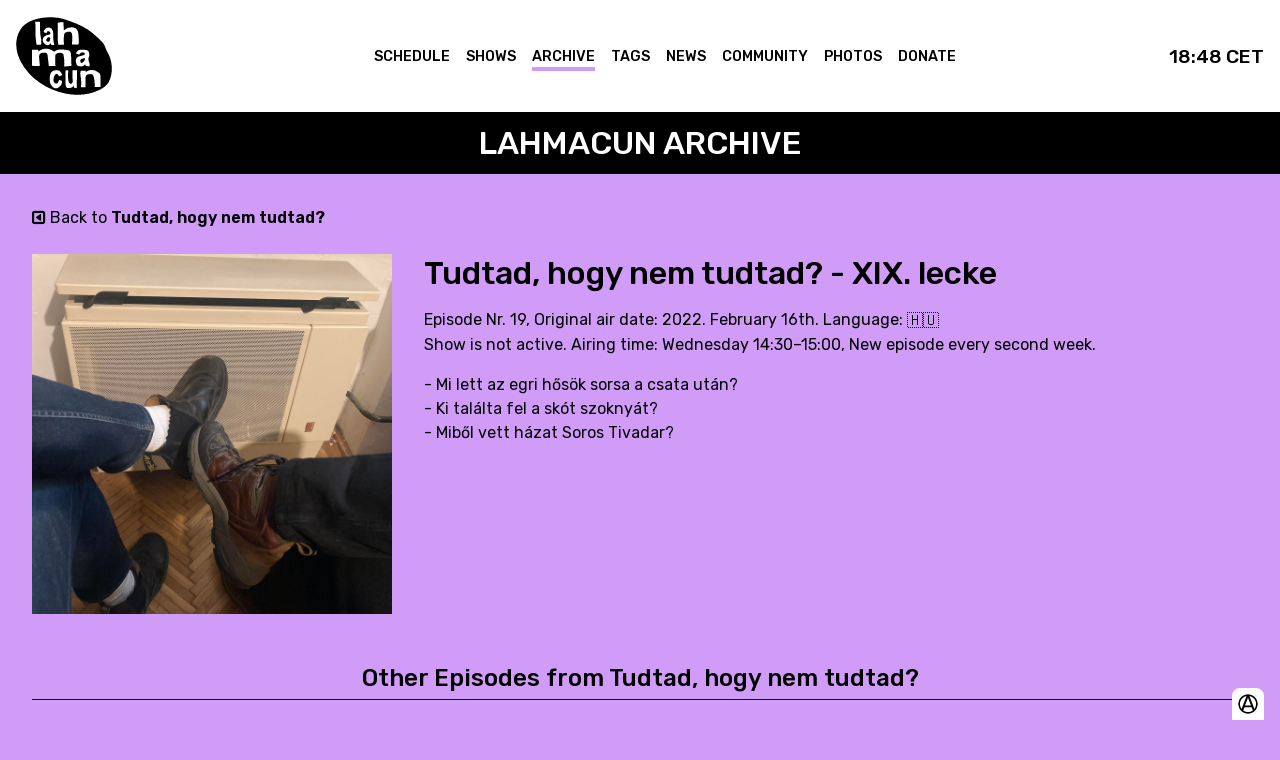

--- FILE ---
content_type: text/html;charset=utf-8
request_url: https://lahmacun.hu/shows/tudtad-hogy-nem-tudtad/xix_lecke
body_size: 308422
content:
<!DOCTYPE html><html><head><meta charset="utf-8">
<meta name="viewport" content="width=device-width, initial-scale=1">
<title>Tudtad, hogy nem tudtad? - XIX. lecke</title>
<link rel="preconnect" href="https://fonts.googleapis.com">
<link rel="preconnect" href="https://fonts.gstatic.com" crossorigin="anonymous">
<link rel="stylesheet" href="https://fonts.googleapis.com/css2?family=Rubik:ital,wght@0,300;0,400;0,500;0,600;0,700;0,800;0,900;1,300;1,400;1,500;1,600;1,700;1,800;1,900&display=swap">
<link rel="stylesheet" href="https://stackpath.bootstrapcdn.com/font-awesome/4.7.0/css/font-awesome.min.css">
<style>*,:after,:before{--tw-border-spacing-x:0;--tw-border-spacing-y:0;--tw-translate-x:0;--tw-translate-y:0;--tw-rotate:0;--tw-skew-x:0;--tw-skew-y:0;--tw-scale-x:1;--tw-scale-y:1;--tw-pan-x: ;--tw-pan-y: ;--tw-pinch-zoom: ;--tw-scroll-snap-strictness:proximity;--tw-gradient-from-position: ;--tw-gradient-via-position: ;--tw-gradient-to-position: ;--tw-ordinal: ;--tw-slashed-zero: ;--tw-numeric-figure: ;--tw-numeric-spacing: ;--tw-numeric-fraction: ;--tw-ring-inset: ;--tw-ring-offset-width:0px;--tw-ring-offset-color:#fff;--tw-ring-color:rgba(59,130,246,.5);--tw-ring-offset-shadow:0 0 #0000;--tw-ring-shadow:0 0 #0000;--tw-shadow:0 0 #0000;--tw-shadow-colored:0 0 #0000;--tw-blur: ;--tw-brightness: ;--tw-contrast: ;--tw-grayscale: ;--tw-hue-rotate: ;--tw-invert: ;--tw-saturate: ;--tw-sepia: ;--tw-drop-shadow: ;--tw-backdrop-blur: ;--tw-backdrop-brightness: ;--tw-backdrop-contrast: ;--tw-backdrop-grayscale: ;--tw-backdrop-hue-rotate: ;--tw-backdrop-invert: ;--tw-backdrop-opacity: ;--tw-backdrop-saturate: ;--tw-backdrop-sepia: ;--tw-contain-size: ;--tw-contain-layout: ;--tw-contain-paint: ;--tw-contain-style: }::backdrop{--tw-border-spacing-x:0;--tw-border-spacing-y:0;--tw-translate-x:0;--tw-translate-y:0;--tw-rotate:0;--tw-skew-x:0;--tw-skew-y:0;--tw-scale-x:1;--tw-scale-y:1;--tw-pan-x: ;--tw-pan-y: ;--tw-pinch-zoom: ;--tw-scroll-snap-strictness:proximity;--tw-gradient-from-position: ;--tw-gradient-via-position: ;--tw-gradient-to-position: ;--tw-ordinal: ;--tw-slashed-zero: ;--tw-numeric-figure: ;--tw-numeric-spacing: ;--tw-numeric-fraction: ;--tw-ring-inset: ;--tw-ring-offset-width:0px;--tw-ring-offset-color:#fff;--tw-ring-color:rgba(59,130,246,.5);--tw-ring-offset-shadow:0 0 #0000;--tw-ring-shadow:0 0 #0000;--tw-shadow:0 0 #0000;--tw-shadow-colored:0 0 #0000;--tw-blur: ;--tw-brightness: ;--tw-contrast: ;--tw-grayscale: ;--tw-hue-rotate: ;--tw-invert: ;--tw-saturate: ;--tw-sepia: ;--tw-drop-shadow: ;--tw-backdrop-blur: ;--tw-backdrop-brightness: ;--tw-backdrop-contrast: ;--tw-backdrop-grayscale: ;--tw-backdrop-hue-rotate: ;--tw-backdrop-invert: ;--tw-backdrop-opacity: ;--tw-backdrop-saturate: ;--tw-backdrop-sepia: ;--tw-contain-size: ;--tw-contain-layout: ;--tw-contain-paint: ;--tw-contain-style: }*,:after,:before{border:0 solid #e5e7eb;box-sizing:border-box}:after,:before{--tw-content:""}:host,html{line-height:1.5;-webkit-text-size-adjust:100%;font-family:ui-sans-serif,system-ui,sans-serif,Apple Color Emoji,Segoe UI Emoji,Segoe UI Symbol,Noto Color Emoji;font-feature-settings:normal;font-variation-settings:normal;-moz-tab-size:4;-o-tab-size:4;tab-size:4;-webkit-tap-highlight-color:transparent}body{line-height:inherit;margin:0}hr{border-top-width:1px;color:inherit;height:0}abbr:where([title]){-webkit-text-decoration:underline dotted;text-decoration:underline dotted}h1,h2,h3,h4,h5,h6{font-size:inherit;font-weight:inherit}a{color:inherit;text-decoration:inherit}b,strong{font-weight:bolder}code,kbd,pre,samp{font-family:ui-monospace,SFMono-Regular,Menlo,Monaco,Consolas,Liberation Mono,Courier New,monospace;font-feature-settings:normal;font-size:1em;font-variation-settings:normal}small{font-size:80%}sub,sup{font-size:75%;line-height:0;position:relative;vertical-align:baseline}sub{bottom:-.25em}sup{top:-.5em}table{border-collapse:collapse;border-color:inherit;text-indent:0}button,input,optgroup,select,textarea{color:inherit;font-family:inherit;font-feature-settings:inherit;font-size:100%;font-variation-settings:inherit;font-weight:inherit;letter-spacing:inherit;line-height:inherit;margin:0;padding:0}button,select{text-transform:none}button,input:where([type=button]),input:where([type=reset]),input:where([type=submit]){-webkit-appearance:button;background-color:transparent;background-image:none}:-moz-focusring{outline:auto}:-moz-ui-invalid{box-shadow:none}progress{vertical-align:baseline}::-webkit-inner-spin-button,::-webkit-outer-spin-button{height:auto}[type=search]{-webkit-appearance:textfield;outline-offset:-2px}::-webkit-search-decoration{-webkit-appearance:none}::-webkit-file-upload-button{-webkit-appearance:button;font:inherit}summary{display:list-item}blockquote,dd,dl,figure,h1,h2,h3,h4,h5,h6,hr,p,pre{margin:0}fieldset{margin:0}fieldset,legend{padding:0}menu,ol,ul{list-style:none;margin:0;padding:0}dialog{padding:0}textarea{resize:vertical}input::-moz-placeholder,textarea::-moz-placeholder{color:#9ca3af;opacity:1}input::placeholder,textarea::placeholder{color:#9ca3af;opacity:1}[role=button],button{cursor:pointer}:disabled{cursor:default}audio,canvas,embed,iframe,img,object,svg,video{display:block;vertical-align:middle}img,video{height:auto;max-width:100%}[hidden]:where(:not([hidden=until-found])){display:none}.container{width:100%}@media(min-width:330px){.container{max-width:330px}}@media(min-width:380px){.container{max-width:380px}}@media(min-width:576px){.container{max-width:576px}}@media(min-width:768px){.container{max-width:768px}}@media(min-width:1024px){.container{max-width:1024px}}@media(min-width:1280px){.container{max-width:1280px}}@media(min-width:1536px){.container{max-width:1536px}}@media(min-width:1920px){.container{max-width:1920px}}.collapse{visibility:collapse}.fixed{position:fixed}.absolute{position:absolute}.relative{position:relative}.-left-4{left:-1rem}.-right-4{right:-1rem}.bottom-0{bottom:0}.right-0{right:0}.top-0{top:0}.top-48{top:12rem}.z-10{z-index:10}.z-50{z-index:50}.col-span-2{grid-column:span 2/span 2}.m-auto{margin:auto}.mx-2{margin-left:.5rem;margin-right:.5rem}.mx-auto{margin-left:auto;margin-right:auto}.my-2{margin-bottom:.5rem;margin-top:.5rem}.my-4{margin-bottom:1rem;margin-top:1rem}.my-8{margin-bottom:2rem;margin-top:2rem}.-mt-2{margin-top:-.5rem}.mb-1{margin-bottom:.25rem}.mb-12{margin-bottom:3rem}.mb-16{margin-bottom:4rem}.mb-2{margin-bottom:.5rem}.mb-4{margin-bottom:1rem}.mb-6{margin-bottom:1.5rem}.mb-8{margin-bottom:2rem}.ml-2{margin-left:.5rem}.mr-2{margin-right:.5rem}.mr-3{margin-right:.75rem}.mr-4{margin-right:1rem}.mt-0{margin-top:0}.mt-10{margin-top:2.5rem}.mt-2{margin-top:.5rem}.mt-4{margin-top:1rem}.mt-6{margin-top:1.5rem}.mt-8{margin-top:2rem}.block{display:block}.inline-block{display:inline-block}.inline{display:inline}.flex{display:flex}.table{display:table}.grid{display:grid}.hidden{display:none}.size-24{height:6rem;width:6rem}.h-0{height:0}.h-4{height:1rem}.h-5{height:1.25rem}.h-6{height:1.5rem}.h-8{height:2rem}.h-auto{height:auto}.h-full{height:100%}.min-h-screen{min-height:100vh}.w-1\/4{width:25%}.w-2\/3{width:66.666667%}.w-24{width:6rem}.w-4{width:1rem}.w-5{width:1.25rem}.w-8{width:2rem}.w-full{width:100%}.w-max{width:-moz-max-content;width:max-content}.min-w-1\/2{min-width:50%}.min-w-1\/4{min-width:25%}.max-w-4xl{max-width:56rem}.max-w-sm{max-width:24rem}.flex-shrink{flex-shrink:1}.flex-grow{flex-grow:1}.transform{transform:translate(var(--tw-translate-x),var(--tw-translate-y)) rotate(var(--tw-rotate)) skew(var(--tw-skew-x)) skewY(var(--tw-skew-y)) scaleX(var(--tw-scale-x)) scaleY(var(--tw-scale-y))}.cursor-not-allowed{cursor:not-allowed}.cursor-pointer{cursor:pointer}.resize{resize:both}.grid-cols-2{grid-template-columns:repeat(2,minmax(0,1fr))}.flex-row{flex-direction:row}.flex-row-reverse{flex-direction:row-reverse}.flex-col{flex-direction:column}.flex-wrap{flex-wrap:wrap}.flex-nowrap{flex-wrap:nowrap}.items-start{align-items:flex-start}.items-center{align-items:center}.items-stretch{align-items:stretch}.justify-end{justify-content:flex-end}.justify-center{justify-content:center}.justify-between{justify-content:space-between}.justify-items-start{justify-items:start}.gap-2{gap:.5rem}.gap-4{gap:1rem}.gap-8{gap:2rem}.overflow-hidden,.truncate{overflow:hidden}.truncate{text-overflow:ellipsis}.truncate,.whitespace-nowrap{white-space:nowrap}.rounded{border-radius:.25rem}.rounded-sm{border-radius:.125rem}.rounded-t-lg{border-top-left-radius:.5rem;border-top-right-radius:.5rem}.border{border-width:1px}.border-b{border-bottom-width:1px}.border-t{border-top-width:1px}.border-black{--tw-border-opacity:1;border-color:#000;border-color:rgb(0 0 0/var(--tw-border-opacity,1))}.border-current{border-color:currentColor}.bg-black{--tw-bg-opacity:1;background-color:#000;background-color:rgb(0 0 0/var(--tw-bg-opacity,1))}.bg-gray-800{--tw-bg-opacity:1;background-color:#1f2937;background-color:rgb(31 41 55/var(--tw-bg-opacity,1))}.bg-white{--tw-bg-opacity:1;background-color:#fff;background-color:rgb(255 255 255/var(--tw-bg-opacity,1))}.p-2{padding:.5rem}.p-4{padding:1rem}.p-6{padding:1.5rem}.p-8{padding:2rem}.px-2{padding-left:.5rem;padding-right:.5rem}.px-4{padding-left:1rem;padding-right:1rem}.py-2{padding-bottom:.5rem;padding-top:.5rem}.py-32{padding-bottom:8rem;padding-top:8rem}.py-4{padding-bottom:1rem;padding-top:1rem}.py-8{padding-bottom:2rem;padding-top:2rem}.pb-1{padding-bottom:.25rem}.pb-12{padding-bottom:3rem}.pb-2{padding-bottom:.5rem}.pb-4{padding-bottom:1rem}.pb-6{padding-bottom:1.5rem}.pb-8{padding-bottom:2rem}.pr-4{padding-right:1rem}.pt-12{padding-top:3rem}.pt-4{padding-top:1rem}.pt-8{padding-top:2rem}.text-left{text-align:left}.text-center{text-align:center}.align-middle{vertical-align:middle}.text-2xl{font-size:1.5rem;line-height:2rem}.text-4xl{font-size:2.25rem;line-height:2.5rem}.text-lg{font-size:1.125rem;line-height:1.75rem}.text-sm{font-size:.875rem;line-height:1.25rem}.text-xl{font-size:1.25rem;line-height:1.75rem}.text-xs{font-size:.75rem;line-height:1rem}.font-bold{font-weight:700}.font-normal{font-weight:400}.uppercase{text-transform:uppercase}.italic{font-style:italic}.text-gray-400{--tw-text-opacity:1;color:#9ca3af;color:rgb(156 163 175/var(--tw-text-opacity,1))}.text-gray-500{--tw-text-opacity:1;color:#6b7280;color:rgb(107 114 128/var(--tw-text-opacity,1))}.text-red-500{--tw-text-opacity:1;color:#ef4444;color:rgb(239 68 68/var(--tw-text-opacity,1))}.text-red-600{--tw-text-opacity:1;color:#dc2626;color:rgb(220 38 38/var(--tw-text-opacity,1))}.text-white{--tw-text-opacity:1;color:#fff;color:rgb(255 255 255/var(--tw-text-opacity,1))}.underline{text-decoration-line:underline}.opacity-0{opacity:0}.shadow-lg{--tw-shadow:0 10px 15px -3px rgba(0,0,0,.1),0 4px 6px -4px rgba(0,0,0,.1);--tw-shadow-colored:0 10px 15px -3px var(--tw-shadow-color),0 4px 6px -4px var(--tw-shadow-color);box-shadow:0 0 #0000,0 0 #0000,var(--tw-shadow);box-shadow:var(--tw-ring-offset-shadow,0 0 #0000),var(--tw-ring-shadow,0 0 #0000),var(--tw-shadow)}.outline{outline-style:solid}.grayscale{--tw-grayscale:grayscale(100%)}.filter,.grayscale{filter:var(--tw-blur) var(--tw-brightness) var(--tw-contrast) var(--tw-grayscale) var(--tw-hue-rotate) var(--tw-invert) var(--tw-saturate) var(--tw-sepia) var(--tw-drop-shadow)}.transition{transition-duration:.15s;transition-property:color,background-color,border-color,text-decoration-color,fill,stroke,opacity,box-shadow,transform,filter,backdrop-filter;transition-timing-function:cubic-bezier(.4,0,.2,1)}.hover\:bg-gray-800:hover{--tw-bg-opacity:1;background-color:#1f2937;background-color:rgb(31 41 55/var(--tw-bg-opacity,1))}@media(min-width:330px){.xxsm\:mt-2{margin-top:.5rem}.xxsm\:items-center{align-items:center}}@media(min-width:380px){.xsm\:my-4{margin-bottom:1rem;margin-top:1rem}.xsm\:mb-0{margin-bottom:0}.xsm\:mr-8{margin-right:2rem}.xsm\:flex{display:flex}.xsm\:grid-cols-1{grid-template-columns:repeat(1,minmax(0,1fr))}.xsm\:overflow-hidden{overflow:hidden}.xsm\:text-right{text-align:right}}@media(min-width:576px){.sm\:mb-0{margin-bottom:0}.sm\:block{display:block}.sm\:flex{display:flex}.sm\:hidden{display:none}.sm\:grid-cols-1{grid-template-columns:repeat(1,minmax(0,1fr))}.sm\:grid-cols-2{grid-template-columns:repeat(2,minmax(0,1fr))}}@media(min-width:768px){.md\:mb-0{margin-bottom:0}.md\:mr-6{margin-right:1.5rem}.md\:mr-8{margin-right:2rem}.md\:block{display:block}.md\:flex{display:flex}.md\:grid{display:grid}.md\:hidden{display:none}.md\:w-1\/2{width:50%}.md\:w-64{width:16rem}.md\:w-80{width:20rem}.md\:grid-cols-2{grid-template-columns:repeat(2,minmax(0,1fr))}.md\:grid-cols-3{grid-template-columns:repeat(3,minmax(0,1fr))}.md\:flex-row{flex-direction:row}.md\:items-center{align-items:center}.md\:gap-16{gap:4rem}.md\:px-8{padding-left:2rem;padding-right:2rem}.md\:py-4{padding-bottom:1rem;padding-top:1rem}.md\:pr-4{padding-right:1rem}}@media(min-width:1024px){.lg\:w-1\/3{width:33.333333%}.lg\:min-w-1\/3{min-width:33%}.lg\:grid-cols-3{grid-template-columns:repeat(3,minmax(0,1fr))}.lg\:grid-cols-4{grid-template-columns:repeat(4,minmax(0,1fr))}}@media(min-width:1280px){.xl\:hidden{display:none}.xl\:grid-cols-4{grid-template-columns:repeat(4,minmax(0,1fr))}}@media(min-width:1536px){.\32xl\:min-w-0{min-width:0}.\32xl\:grid-cols-4{grid-template-columns:repeat(4,minmax(0,1fr))}}</style>
<style>*,:after,:before{--tw-border-spacing-x:0;--tw-border-spacing-y:0;--tw-translate-x:0;--tw-translate-y:0;--tw-rotate:0;--tw-skew-x:0;--tw-skew-y:0;--tw-scale-x:1;--tw-scale-y:1;--tw-pan-x: ;--tw-pan-y: ;--tw-pinch-zoom: ;--tw-scroll-snap-strictness:proximity;--tw-gradient-from-position: ;--tw-gradient-via-position: ;--tw-gradient-to-position: ;--tw-ordinal: ;--tw-slashed-zero: ;--tw-numeric-figure: ;--tw-numeric-spacing: ;--tw-numeric-fraction: ;--tw-ring-inset: ;--tw-ring-offset-width:0px;--tw-ring-offset-color:#fff;--tw-ring-color:rgba(59,130,246,.5);--tw-ring-offset-shadow:0 0 #0000;--tw-ring-shadow:0 0 #0000;--tw-shadow:0 0 #0000;--tw-shadow-colored:0 0 #0000;--tw-blur: ;--tw-brightness: ;--tw-contrast: ;--tw-grayscale: ;--tw-hue-rotate: ;--tw-invert: ;--tw-saturate: ;--tw-sepia: ;--tw-drop-shadow: ;--tw-backdrop-blur: ;--tw-backdrop-brightness: ;--tw-backdrop-contrast: ;--tw-backdrop-grayscale: ;--tw-backdrop-hue-rotate: ;--tw-backdrop-invert: ;--tw-backdrop-opacity: ;--tw-backdrop-saturate: ;--tw-backdrop-sepia: ;--tw-contain-size: ;--tw-contain-layout: ;--tw-contain-paint: ;--tw-contain-style: }::backdrop{--tw-border-spacing-x:0;--tw-border-spacing-y:0;--tw-translate-x:0;--tw-translate-y:0;--tw-rotate:0;--tw-skew-x:0;--tw-skew-y:0;--tw-scale-x:1;--tw-scale-y:1;--tw-pan-x: ;--tw-pan-y: ;--tw-pinch-zoom: ;--tw-scroll-snap-strictness:proximity;--tw-gradient-from-position: ;--tw-gradient-via-position: ;--tw-gradient-to-position: ;--tw-ordinal: ;--tw-slashed-zero: ;--tw-numeric-figure: ;--tw-numeric-spacing: ;--tw-numeric-fraction: ;--tw-ring-inset: ;--tw-ring-offset-width:0px;--tw-ring-offset-color:#fff;--tw-ring-color:rgba(59,130,246,.5);--tw-ring-offset-shadow:0 0 #0000;--tw-ring-shadow:0 0 #0000;--tw-shadow:0 0 #0000;--tw-shadow-colored:0 0 #0000;--tw-blur: ;--tw-brightness: ;--tw-contrast: ;--tw-grayscale: ;--tw-hue-rotate: ;--tw-invert: ;--tw-saturate: ;--tw-sepia: ;--tw-drop-shadow: ;--tw-backdrop-blur: ;--tw-backdrop-brightness: ;--tw-backdrop-contrast: ;--tw-backdrop-grayscale: ;--tw-backdrop-hue-rotate: ;--tw-backdrop-invert: ;--tw-backdrop-opacity: ;--tw-backdrop-saturate: ;--tw-backdrop-sepia: ;--tw-contain-size: ;--tw-contain-layout: ;--tw-contain-paint: ;--tw-contain-style: }*,:after,:before{border:0 solid #e5e7eb}:after,:before{--tw-content:""}:host,html{line-height:1.5;-webkit-text-size-adjust:100%;font-family:ui-sans-serif,system-ui,sans-serif,Apple Color Emoji,Segoe UI Emoji,Segoe UI Symbol,Noto Color Emoji;font-feature-settings:normal;font-variation-settings:normal;-moz-tab-size:4;-o-tab-size:4;tab-size:4;-webkit-tap-highlight-color:transparent}body{line-height:inherit;margin:0}hr{border-top-width:1px;color:inherit;height:0}abbr:where([title]){-webkit-text-decoration:underline dotted;text-decoration:underline dotted}h1,h2,h3,h4,h5,h6{font-size:inherit;font-weight:inherit}a{color:inherit;text-decoration:inherit}b,strong{font-weight:bolder}code,kbd,pre,samp{font-family:ui-monospace,SFMono-Regular,Menlo,Monaco,Consolas,Liberation Mono,Courier New,monospace;font-feature-settings:normal;font-size:1em;font-variation-settings:normal}small{font-size:80%}sub,sup{font-size:75%;line-height:0;position:relative;vertical-align:baseline}sub{bottom:-.25em}sup{top:-.5em}table{border-collapse:collapse;border-color:inherit;text-indent:0}button,input,optgroup,select,textarea{color:inherit;font-family:inherit;font-feature-settings:inherit;font-size:100%;font-variation-settings:inherit;font-weight:inherit;letter-spacing:inherit;line-height:inherit;margin:0;padding:0}button,select{text-transform:none}button,input:where([type=button]),input:where([type=reset]),input:where([type=submit]){-webkit-appearance:button;background-color:transparent;background-image:none}:-moz-focusring{outline:auto}:-moz-ui-invalid{box-shadow:none}progress{vertical-align:baseline}::-webkit-inner-spin-button,::-webkit-outer-spin-button{height:auto}[type=search]{-webkit-appearance:textfield;outline-offset:-2px}::-webkit-search-decoration{-webkit-appearance:none}::-webkit-file-upload-button{-webkit-appearance:button;font:inherit}summary{display:list-item}blockquote,dd,dl,figure,h1,h2,h3,h4,h5,h6,hr,p,pre{margin:0}fieldset{margin:0}fieldset,legend{padding:0}menu,ol,ul{list-style:none;margin:0;padding:0}dialog{padding:0}textarea{resize:vertical}input::-moz-placeholder,textarea::-moz-placeholder{color:#9ca3af;opacity:1}input::placeholder,textarea::placeholder{color:#9ca3af;opacity:1}[role=button],button{cursor:pointer}:disabled{cursor:default}audio,canvas,embed,iframe,img,object,svg,video{display:block;vertical-align:middle}img,video{height:auto;max-width:100%}[hidden]:where(:not([hidden=until-found])){display:none}.container{width:100%}@media(min-width:330px){.container{max-width:330px}}@media(min-width:380px){.container{max-width:380px}}@media(min-width:576px){.container{max-width:576px}}@media(min-width:768px){.container{max-width:768px}}@media(min-width:1024px){.container{max-width:1024px}}@media(min-width:1280px){.container{max-width:1280px}}@media(min-width:1536px){.container{max-width:1536px}}@media(min-width:1920px){.container{max-width:1920px}}.collapse{visibility:collapse}.fixed{position:fixed}.absolute{position:absolute}.relative{position:relative}.-left-4{left:-1rem}.-right-4{right:-1rem}.bottom-0{bottom:0}.right-0{right:0}.top-0{top:0}.top-48{top:12rem}.z-10{z-index:10}.z-50{z-index:50}.col-span-2{grid-column:span 2/span 2}.m-auto{margin:auto}.mx-2{margin-left:.5rem;margin-right:.5rem}.mx-auto{margin-left:auto;margin-right:auto}.my-2{margin-bottom:.5rem;margin-top:.5rem}.my-4{margin-bottom:1rem;margin-top:1rem}.my-8{margin-bottom:2rem;margin-top:2rem}.-mt-2{margin-top:-.5rem}.mb-1{margin-bottom:.25rem}.mb-12{margin-bottom:3rem}.mb-16{margin-bottom:4rem}.mb-2{margin-bottom:.5rem}.mb-4{margin-bottom:1rem}.mb-6{margin-bottom:1.5rem}.mb-8{margin-bottom:2rem}.ml-2{margin-left:.5rem}.mr-2{margin-right:.5rem}.mr-3{margin-right:.75rem}.mr-4{margin-right:1rem}.mt-0{margin-top:0}.mt-10{margin-top:2.5rem}.mt-2{margin-top:.5rem}.mt-4{margin-top:1rem}.mt-6{margin-top:1.5rem}.mt-8{margin-top:2rem}.block{display:block}.inline-block{display:inline-block}.inline{display:inline}.flex{display:flex}.table{display:table}.grid{display:grid}.hidden{display:none}.size-24{height:6rem;width:6rem}.h-0{height:0}.h-4{height:1rem}.h-5{height:1.25rem}.h-6{height:1.5rem}.h-8{height:2rem}.h-auto{height:auto}.h-full{height:100%}.min-h-screen{min-height:100vh}.w-1\/4{width:25%}.w-2\/3{width:66.666667%}.w-24{width:6rem}.w-4{width:1rem}.w-5{width:1.25rem}.w-8{width:2rem}.w-full{width:100%}.w-max{width:-moz-max-content;width:max-content}.min-w-1\/2{min-width:50%}.min-w-1\/4{min-width:25%}.max-w-4xl{max-width:56rem}.max-w-sm{max-width:24rem}.flex-shrink{flex-shrink:1}.flex-grow{flex-grow:1}.transform{transform:translate(var(--tw-translate-x),var(--tw-translate-y)) rotate(var(--tw-rotate)) skew(var(--tw-skew-x)) skewY(var(--tw-skew-y)) scaleX(var(--tw-scale-x)) scaleY(var(--tw-scale-y))}.cursor-not-allowed{cursor:not-allowed}.cursor-pointer{cursor:pointer}.resize{resize:both}.grid-cols-2{grid-template-columns:repeat(2,minmax(0,1fr))}.flex-row{flex-direction:row}.flex-row-reverse{flex-direction:row-reverse}.flex-col{flex-direction:column}.flex-wrap{flex-wrap:wrap}.flex-nowrap{flex-wrap:nowrap}.items-start{align-items:flex-start}.items-center{align-items:center}.items-stretch{align-items:stretch}.justify-end{justify-content:flex-end}.justify-center{justify-content:center}.justify-between{justify-content:space-between}.justify-items-start{justify-items:start}.gap-2{gap:.5rem}.gap-4{gap:1rem}.gap-8{gap:2rem}.overflow-hidden,.truncate{overflow:hidden}.truncate{text-overflow:ellipsis}.truncate,.whitespace-nowrap{white-space:nowrap}.rounded{border-radius:.25rem}.rounded-sm{border-radius:.125rem}.rounded-t-lg{border-top-left-radius:.5rem;border-top-right-radius:.5rem}.border{border-width:1px}.border-b{border-bottom-width:1px}.border-t{border-top-width:1px}.border-black{--tw-border-opacity:1;border-color:#000;border-color:rgb(0 0 0/var(--tw-border-opacity,1))}.border-current{border-color:currentColor}.bg-black{--tw-bg-opacity:1;background-color:#000;background-color:rgb(0 0 0/var(--tw-bg-opacity,1))}.bg-gray-800{--tw-bg-opacity:1;background-color:#1f2937;background-color:rgb(31 41 55/var(--tw-bg-opacity,1))}.bg-white{--tw-bg-opacity:1;background-color:#fff;background-color:rgb(255 255 255/var(--tw-bg-opacity,1))}.p-2{padding:.5rem}.p-4{padding:1rem}.p-6{padding:1.5rem}.p-8{padding:2rem}.px-2{padding-left:.5rem;padding-right:.5rem}.px-4{padding-left:1rem;padding-right:1rem}.py-2{padding-bottom:.5rem;padding-top:.5rem}.py-32{padding-bottom:8rem;padding-top:8rem}.py-4{padding-bottom:1rem;padding-top:1rem}.py-8{padding-bottom:2rem;padding-top:2rem}.pb-1{padding-bottom:.25rem}.pb-12{padding-bottom:3rem}.pb-2{padding-bottom:.5rem}.pb-4{padding-bottom:1rem}.pb-6{padding-bottom:1.5rem}.pb-8{padding-bottom:2rem}.pr-4{padding-right:1rem}.pt-12{padding-top:3rem}.pt-4{padding-top:1rem}.pt-8{padding-top:2rem}.text-left{text-align:left}.text-center{text-align:center}.align-middle{vertical-align:middle}.text-2xl{font-size:1.5rem;line-height:2rem}.text-4xl{font-size:2.25rem;line-height:2.5rem}.text-lg{font-size:1.125rem;line-height:1.75rem}.text-sm{font-size:.875rem;line-height:1.25rem}.text-xl{font-size:1.25rem;line-height:1.75rem}.text-xs{font-size:.75rem;line-height:1rem}.font-bold{font-weight:700}.font-normal{font-weight:400}.uppercase{text-transform:uppercase}.italic{font-style:italic}.text-gray-400{--tw-text-opacity:1;color:#9ca3af;color:rgb(156 163 175/var(--tw-text-opacity,1))}.text-gray-500{--tw-text-opacity:1;color:#6b7280;color:rgb(107 114 128/var(--tw-text-opacity,1))}.text-red-500{--tw-text-opacity:1;color:#ef4444;color:rgb(239 68 68/var(--tw-text-opacity,1))}.text-red-600{--tw-text-opacity:1;color:#dc2626;color:rgb(220 38 38/var(--tw-text-opacity,1))}.text-white{--tw-text-opacity:1;color:#fff;color:rgb(255 255 255/var(--tw-text-opacity,1))}.underline{text-decoration-line:underline}.opacity-0{opacity:0}.shadow-lg{--tw-shadow:0 10px 15px -3px rgba(0,0,0,.1),0 4px 6px -4px rgba(0,0,0,.1);--tw-shadow-colored:0 10px 15px -3px var(--tw-shadow-color),0 4px 6px -4px var(--tw-shadow-color);box-shadow:0 0 #0000,0 0 #0000,var(--tw-shadow);box-shadow:var(--tw-ring-offset-shadow,0 0 #0000),var(--tw-ring-shadow,0 0 #0000),var(--tw-shadow)}.outline{outline-style:solid}.grayscale{--tw-grayscale:grayscale(100%)}.filter,.grayscale{filter:var(--tw-blur) var(--tw-brightness) var(--tw-contrast) var(--tw-grayscale) var(--tw-hue-rotate) var(--tw-invert) var(--tw-saturate) var(--tw-sepia) var(--tw-drop-shadow)}.transition{transition-duration:.15s;transition-property:color,background-color,border-color,text-decoration-color,fill,stroke,opacity,box-shadow,transform,filter,backdrop-filter;transition-timing-function:cubic-bezier(.4,0,.2,1)}*,:after,:before{box-sizing:border-box;margin:0}:hover{transition:.15s linear}html{font-size:16px;overscroll-behavior:none}@media(min-width:2160px){html{font-size:18px}}@media(min-width:2400px){html{font-size:20px}}@media(min-width:2640px){html{font-size:22px}}@media(min-width:2880px){html{font-size:24px}}@media(min-width:3120px){html{font-size:26px}}@media(min-width:3360px){html{font-size:28px}}@media(min-width:3600px){html{font-size:30px}}@media(min-width:3840px){html{font-size:32px}}body{font-family:Rubik,Segoe UI,Helvetica Neue,Arial,sans-serif,Apple Color Emoji,Segoe UI Emoji,Segoe UI Symbol;-moz-osx-font-smoothing:grayscale;-webkit-font-smoothing:antialiased;-ms-text-size-adjust:100%;-webkit-text-size-adjust:100%;background-color:#d09cf8!important;box-sizing:border-box;color:#000;overflow:overlay}.container{width:95%}@media(max-width:576px){.container{width:90%}}.container{margin-left:auto;margin-right:auto}.h1,h1{font-size:3rem}@media(max-width:576px){.h1,h1{font-size:2.4rem}}.h1,h1{font-weight:600;line-height:1.2em}.h2,h2{font-size:2.5rem}@media(max-width:576px){.h2,h2{font-size:2.1rem}}.h2,h2{font-weight:600;line-height:1.2em;margin:1rem 0}.h3,h3{font-size:2rem}@media(max-width:576px){.h3,h3{font-size:1.8rem}}.h3,h3{font-weight:500;line-height:1.2em;margin:1rem 0}.h4,h4{font-size:1.5rem}@media(max-width:576px){.h4,h4{font-size:1.3rem}}.h4,h4{font-weight:500;line-height:1.4em}.h5,h5{font-size:1.25rem}@media(max-width:576px){.h5,h5{font-size:1.2rem}}.h5,h5{font-weight:500;line-height:1.4em}b,strong{font-weight:600}button:focus{outline:none}.selector .p-dropdown{background:transparent;border:none;border-bottom:2px solid #000;border-radius:0;box-shadow:none;width:100%}.selector .p-dropdown *{color:#000}.selector .p-dropdown.p-focus,.selector .p-dropdown:hover{border-color:#000!important;box-shadow:none!important}.selector .p-dropdown .p-dropdown-items .p-dropdown-item.p-highlight{background:#d09cf8;color:#000}.selector .p-dropdown .p-dropdown-label{padding-left:0}.selector .p-dropdown .p-dropdown-label.p-placeholder{color:inherit;opacity:.5}.radios .p-radiobutton .p-radiobutton-box{background:transparent;border:2px solid #000;box-shadow:0 0 0 0 transparent;opacity:.5;transition:all .2s ease-in-out}.radios .p-radiobutton .p-radiobutton-box:not(.p-disabled):not(.p-highlight):hover{background-color:#fff;border-color:#000}.radios .p-radiobutton .p-radiobutton-box.p-highlight{background:#fff;border-color:#000;opacity:1;position:relative}.radios .p-radiobutton .p-radiobutton-box.p-highlight:before{background:#000;border-radius:100%;content:"";inset:0;opacity:1;position:absolute;transform:scale(.5);transform-origin:center center;transition:inherit;z-index:1}.radios .p-radiobutton .p-radiobutton-box.p-highlight:not(.p-disabled):hover{background:#fff;border-color:#000}.radios .p-radiobutton .p-radiobutton-box:not(.p-disabled).p-focus{border-color:#000;box-shadow:0 0 0 .3rem #0000001a}.radios .p-radiobutton .p-radiobutton-label{color:#000}.text-content p{margin-bottom:.5rem}.text-content a{text-decoration:underline}.text-content iframe{margin:2rem 0}.description-text a{text-decoration:underline}span.moresign{display:none}.show-description h1,.show-description h3{margin-top:0}.aspect-ratio-1\/1{position:relative}.aspect-ratio-1\/1:before{content:"";display:block;padding-top:100%;width:100%}.aspect-ratio-1\/1>.content{inset:0;position:absolute}.aspect-ratio-1\/1{height:unset}.aspect-ratio-1\/1>*{left:0;position:absolute;top:0}.image-fit{height:100%;-o-object-fit:cover;object-fit:cover;width:100%}.preload-block{background:url(/_nuxt/lahmacun-logo-dummy.C47TwsQS.png) no-repeat 50%;background-size:contain}@keyframes infiniterotate{0%{transform:rotate(0)}to{transform:rotate(1turn)}}.rotate-element{animation:infiniterotate 6s linear infinite}.modal-enter-active,.modal-leave-active{transition:opacity .1s ease-in}.modal-enter,.modal-leave-active{opacity:0}.modal-enter .modal-container,.modal-leave-active .modal-container{opacity:1}::-webkit-scrollbar{height:.5rem;width:.5rem}::-webkit-scrollbar-track{background:transparent}::-webkit-scrollbar-thumb{background:#000;border-radius:2rem;height:.5rem;width:.5rem}.title-block{font-size:2rem}@media(max-width:576px){.title-block{font-size:1.8rem}}.title-block{background:#000;color:#fff;font-weight:500;margin:0;padding:.75rem;text-align:center;text-transform:uppercase;width:100%}.tag-block{display:inline-block;margin-bottom:.5rem;margin-right:.5rem;white-space:nowrap;--tw-bg-opacity:1;background-color:#fff;background-color:rgb(255 255 255/var(--tw-bg-opacity,1));padding:.25rem .75rem}.donate-banner{align-items:center;background-color:#d09cf8;color:#000;-moz-column-gap:1rem;column-gap:1rem;display:flex;justify-content:center;position:relative;--tw-bg-opacity:.5;padding:1.5rem 2.5rem 1.5rem 1rem}.donate-banner .donate-banner-button{background-color:#ffeb3b;border-radius:.25rem;font-weight:700;padding:.5rem 1rem;text-transform:uppercase}input[type=range]{-webkit-appearance:none;-moz-appearance:none;appearance:none;background:linear-gradient(to right,#d09cf8 var(--progress),#000 var(--progress));border-radius:2px;cursor:pointer;height:10px;width:100%}input[type=range]::-webkit-slider-thumb{-webkit-appearance:none;appearance:none;background:transparent;height:14px;width:14px}input[type=range]::-moz-range-thumb{background:transparent;border:none;height:14px;width:14px}.hover\:bg-gray-800:hover{--tw-bg-opacity:1;background-color:#1f2937;background-color:rgb(31 41 55/var(--tw-bg-opacity,1))}@media(min-width:330px){.xxsm\:mt-2{margin-top:.5rem}.xxsm\:items-center{align-items:center}}@media(min-width:380px){.xsm\:my-4{margin-bottom:1rem;margin-top:1rem}.xsm\:mb-0{margin-bottom:0}.xsm\:mr-8{margin-right:2rem}.xsm\:flex{display:flex}.xsm\:grid-cols-1{grid-template-columns:repeat(1,minmax(0,1fr))}.xsm\:overflow-hidden{overflow:hidden}.xsm\:text-right{text-align:right}}@media(min-width:576px){.sm\:mb-0{margin-bottom:0}.sm\:block{display:block}.sm\:flex{display:flex}.sm\:hidden{display:none}.sm\:grid-cols-1{grid-template-columns:repeat(1,minmax(0,1fr))}.sm\:grid-cols-2{grid-template-columns:repeat(2,minmax(0,1fr))}}@media(min-width:768px){.md\:mb-0{margin-bottom:0}.md\:mr-6{margin-right:1.5rem}.md\:mr-8{margin-right:2rem}.md\:block{display:block}.md\:flex{display:flex}.md\:grid{display:grid}.md\:hidden{display:none}.md\:w-1\/2{width:50%}.md\:w-64{width:16rem}.md\:w-80{width:20rem}.md\:grid-cols-2{grid-template-columns:repeat(2,minmax(0,1fr))}.md\:grid-cols-3{grid-template-columns:repeat(3,minmax(0,1fr))}.md\:flex-row{flex-direction:row}.md\:items-center{align-items:center}.md\:gap-16{gap:4rem}.md\:px-8{padding-left:2rem;padding-right:2rem}.md\:py-4{padding-bottom:1rem;padding-top:1rem}.md\:pr-4{padding-right:1rem}}@media(min-width:1024px){.lg\:w-1\/3{width:33.333333%}.lg\:min-w-1\/3{min-width:33%}.lg\:grid-cols-3{grid-template-columns:repeat(3,minmax(0,1fr))}.lg\:grid-cols-4{grid-template-columns:repeat(4,minmax(0,1fr))}}@media(min-width:1280px){.xl\:hidden{display:none}.xl\:grid-cols-4{grid-template-columns:repeat(4,minmax(0,1fr))}}@media(min-width:1536px){.\32xl\:min-w-0{min-width:0}.\32xl\:grid-cols-4{grid-template-columns:repeat(4,minmax(0,1fr))}}</style>
<style>header[data-v-fc3d77e7]{align-content:center;justify-content:space-between}header .flex[data-v-fc3d77e7]{flex:none}header .main-title[data-v-fc3d77e7]{font-size:.1px;text-indent:-99em}header .logo[data-v-fc3d77e7]{min-width:6rem}@media(max-width:380px){header .logo[data-v-fc3d77e7]{min-width:4.5rem;width:4.5rem}}header .currenttime[data-v-fc3d77e7]{font-size:1.2rem;font-weight:500;line-height:1.1em;text-align:center;white-space:nowrap}@media(max-width:768px){#time[data-v-fc3d77e7]{padding:2rem 1rem;position:absolute;right:0;text-align:right;top:0}}</style>
<style>nav[data-v-d85df7cc]{font-size:.9rem;font-weight:500}nav ul[data-v-d85df7cc]{margin:0;padding:0}@media(max-width:768px){nav ul[data-v-d85df7cc]{margin:.5rem 0}}@media(max-width:576px){nav ul[data-v-d85df7cc]{text-align:center}}nav ul li[data-v-d85df7cc]{border-bottom:.25rem solid transparent;display:inline-block;margin:.5rem .5rem .25rem;padding:0;position:relative;text-transform:uppercase}@media(max-width:1024px){nav ul li[data-v-d85df7cc]{margin:0 .5rem}}nav ul li.selected[data-v-d85df7cc]{border-bottom-color:#d09cf8}nav ul li a[data-v-d85df7cc]{position:relative;z-index:5}</style>
<style>.show-image[data-v-50cfb3c8]{max-width:360px;min-width:300px}.show-infos[data-v-50cfb3c8]{margin-bottom:1rem}.language[data-v-50cfb3c8]{display:inline-block;vertical-align:middle}.change-order-button[data-v-50cfb3c8]{border:1px solid #775a8f;border-radius:.25rem;padding:.5rem 1rem;white-space:nowrap}.change-order-button.selected[data-v-50cfb3c8],.change-order-button[data-v-50cfb3c8]:hover{background-color:#ffffff40}@media(max-width:576px){.change-order-button[data-v-50cfb3c8]{font-size:.875rem;padding-left:.5rem;padding-right:.5rem}}</style>
<style>.infos[data-v-6f4caf37]{color:#fff}.infos>div[data-v-6f4caf37]{display:inline-block;margin-right:3rem;vertical-align:top}.infos a[data-v-6f4caf37]{color:#fff;transition:all .5s}.infos a[data-v-6f4caf37]:hover{color:#d09cf8}</style>
<style>.lahma-footer .supporters{color:#fff;display:flex;flex-direction:column;gap:0 3rem}@media(min-width:768px){.lahma-footer .supporters{flex-direction:row}}.lahma-footer .supporters .supporters-content{margin-top:.5rem}.lahma-footer .supporters .supporters-content p{align-items:center;-moz-column-gap:1rem;column-gap:1rem;display:flex;flex-wrap:wrap;margin:.5rem 0;row-gap:1.5rem}</style>
<style>.close[data-v-a8042a1d]{position:absolute;right:1rem;top:-2rem}.bottomarcsiplayer[data-v-a8042a1d]{bottom:0;left:0;position:fixed;width:100%;z-index:50;--tw-bg-opacity:1;background-color:#fff;background-color:rgb(255 255 255/var(--tw-bg-opacity,1))}.control-ear[data-v-a8042a1d]{text-align:center;width:2rem}.control-ear>div[data-v-a8042a1d]{height:2rem;padding:.3rem 0}.arcsi-logo[data-v-a8042a1d]{align-items:center;display:flex;justify-content:center}.arcsi-logo img[data-v-a8042a1d]{height:1.25rem;width:1.25rem}.rotate-element[data-v-a8042a1d]{animation:rotation-a8042a1d 7s linear infinite}@keyframes rotation-a8042a1d{0%{transform:rotate(0)}to{transform:rotate(359deg)}}</style>
<style>.title-block[data-v-8f7cfaae]{background:#000;color:#fff;font-weight:500;margin:0;padding:.75rem;text-align:center;text-transform:uppercase;width:100%}</style>
<style>.modal-mask[data-v-3c320709]{background-color:#000000e6;display:table;height:100%;left:0;position:fixed;top:0;transition:opacity .3s ease;width:100%;z-index:9998}.modal-wrapper[data-v-3c320709]{display:table-cell;vertical-align:middle}.modal-container[data-v-3c320709]{margin:0 auto;padding:3rem;transition:all .3s ease}.modal-header[data-v-3c320709]{margin-top:-1rem}.modal-header h3[data-v-3c320709]{color:#fff;margin-top:0;text-align:center}.modal-body[data-v-3c320709]{margin:0;padding:1rem}.modal-body img[data-v-3c320709]{margin:auto;max-height:70vh;max-width:70vw}.modal-footer[data-v-3c320709]{color:#fff;font-size:.9rem;max-height:4rem;overflow:auto;padding:0 3rem;text-align:center}.modal-default-button[data-v-3c320709]{color:#fff;font-size:2rem;line-height:0;padding:1.5rem 1rem;position:fixed;right:0}</style>
<link rel="stylesheet" href="/_nuxt/default.C0D-zUAT.css" crossorigin>
<link rel="stylesheet" href="/_nuxt/Modal.BjmdRJ9r.css" crossorigin>
<link rel="stylesheet" href="/_nuxt/SubTitle.CeAp0feG.css" crossorigin>
<link rel="modulepreload" as="script" crossorigin href="/_nuxt/P3yRFG9z.js">
<link rel="modulepreload" as="script" crossorigin href="/_nuxt/BPYCCXpG.js">
<link rel="modulepreload" as="script" crossorigin href="/_nuxt/CQis036k.js">
<link rel="modulepreload" as="script" crossorigin href="/_nuxt/BhfUXLac.js">
<link rel="modulepreload" as="script" crossorigin href="/_nuxt/DUyGhn-N.js">
<link rel="modulepreload" as="script" crossorigin href="/_nuxt/DBjimmWp.js">
<link rel="modulepreload" as="script" crossorigin href="/_nuxt/B0sDVV6T.js">
<link rel="modulepreload" as="script" crossorigin href="/_nuxt/k-gwxCag.js">
<link rel="modulepreload" as="script" crossorigin href="/_nuxt/DjqrdxWK.js">
<link rel="modulepreload" as="script" crossorigin href="/_nuxt/CeHfJT4B.js">
<link rel="modulepreload" as="script" crossorigin href="/_nuxt/oax-MnV8.js">
<link rel="modulepreload" as="script" crossorigin href="/_nuxt/tTha6iud.js">
<link rel="preload" as="fetch" fetchpriority="low" crossorigin="anonymous" href="/_nuxt/builds/meta/251d82f3-c6a4-4bcc-97d8-181148dc879f.json">
<link rel="prefetch" as="image" type="image/svg+xml" href="/_nuxt/pause-gomb.CICLfOpI.svg">
<link rel="prefetch" as="image" type="image/svg+xml" href="/_nuxt/play_gomb.BGh5XM6P.svg">
<link rel="prefetch" as="image" type="image/svg+xml" href="/_nuxt/lahma_logo_1.C0uF9CY1.svg">
<link rel="prefetch" as="image" type="image/jpeg" href="/_nuxt/Lahmacun-Team-2020.CrpaMk6l.jpg">
<link rel="prefetch" as="image" type="image/png" href="/_nuxt/footer-back-home.Dsa1etF-.png">
<meta name="description" content="<p>- Mi lett az egri hősök sorsa a csata után?<br />- Ki találta fel a skót szoknyát?<br />- Miből vett házat Soros Tivadar?</p>">
<meta name="keywords" content="budapest online radio">
<meta name="og:site_name" content="Lahmacun Radio Budapest">
<meta name="og:title" content="Tudtad, hogy nem tudtad? - XIX. lecke" property="og:title">
<meta name="og:description" content="<p>- Mi lett az egri hősök sorsa a csata után?<br />- Ki találta fel a skót szoknyát?<br />- Miből vett házat Soros Tivadar?</p>">
<meta name="og:image" content="https://media.lahmacun.hu/tudtad-hogy-nem-tudtad/19/tudtad_hogy_nem_tudtad-xix_lecke.jpg" property="og:image">
<link rel="icon" type="image/x-icon" href="/favicon.ico">
<script type="module" src="/_nuxt/P3yRFG9z.js" crossorigin></script>
<script id="unhead:payload" type="application/json">{"titleTemplate":"%s"}</script></head><body><div id="__nuxt"><div class="flex flex-col min-h-screen"><header class="flex-row-reverse items-center justify-between px-4 py-2 bg-white md:flex md:flex-row" data-v-fc3d77e7><div class="flex items-start mb-4 xxsm:items-center xsm:mb-0 xsm:overflow-hidden" data-v-fc3d77e7><div class="block mr-4 cursor-pointer" data-v-fc3d77e7><div class="main-title" data-v-fc3d77e7> Lahmacun Radio </div><img src="/_nuxt/lahma_logo_1.C0uF9CY1.svg" alt="Lahmacun Radio" class="size-24 logo" data-v-fc3d77e7></div><div class="xxsm:mt-2 xsm:my-4 md:mr-8" data-v-fc3d77e7><span data-v-fc3d77e7></span></div></div><nav class="" data-v-fc3d77e7 data-v-d85df7cc><ul data-v-d85df7cc><li class="" data-v-d85df7cc><a href="/schedule/" class="" data-v-d85df7cc> Schedule </a></li><li class="" data-v-d85df7cc><a href="/shows/" class="" data-v-d85df7cc> Shows </a></li><li class="selected" data-v-d85df7cc><a href="/archive/" class="" data-v-d85df7cc> Archive </a></li><li class="" data-v-d85df7cc><a href="/tag/" class="" data-v-d85df7cc> Tags </a></li><li class="" data-v-d85df7cc><a href="/news/" class="" data-v-d85df7cc> News </a></li><li class="" data-v-d85df7cc><a href="/community/" class="" data-v-d85df7cc> Community </a></li><li class="" data-v-d85df7cc><a href="/photos/" class="" data-v-d85df7cc> Photos </a></li><li class="" data-v-d85df7cc><a href="/donate/" class="" data-v-d85df7cc> Donate </a></li></ul></nav><div id="time" class="hidden md:block" data-v-fc3d77e7><div class="currenttime" data-v-fc3d77e7>18:48 <br class="block xl:hidden" data-v-fc3d77e7>CET </div></div></header><!----><div class="flex-grow pb-12" data-v-50cfb3c8><div data-v-50cfb3c8 data-v-8f7cfaae><h2 class="title-block" data-v-8f7cfaae><a href="/archive" class="" data-v-8f7cfaae>Lahmacun Archive</a></h2></div><div class="container mt-8" data-v-50cfb3c8><div data-v-50cfb3c8><a href="/shows/tudtad-hogy-nem-tudtad" class="block" data-v-50cfb3c8><div class="pb-6" data-v-50cfb3c8><i class="fa fa-toggle-left" aria-hidden="true" data-v-50cfb3c8></i> Back to <b data-v-50cfb3c8>Tudtad, hogy nem tudtad?</b></div></a><div class="flex-row sm:flex" data-v-50cfb3c8><div class="mb-4 sm:w-128 xsm:mr-8 show-image" data-v-50cfb3c8><a class="cursor-pointer" data-v-50cfb3c8><img src="https://media.lahmacun.hu/tudtad-hogy-nem-tudtad/19/tudtad_hogy_nem_tudtad-xix_lecke.jpg" alt="XIX. lecke" data-v-50cfb3c8><span data-v-50cfb3c8 data-v-3c320709></span></a><!----></div><div class="mb-4 show-description" data-v-50cfb3c8><h1 class="h3" data-v-50cfb3c8>Tudtad, hogy nem tudtad? - XIX. lecke</h1><div class="episode-infos" data-v-50cfb3c8><p data-v-50cfb3c8> Episode Nr. 19, Original air date: 2022. February 16th. Language: <span class="language" data-v-50cfb3c8>🇭🇺</span></p></div><div class="show-infos" data-v-50cfb3c8><p data-v-50cfb3c8>Show is not active. Airing time: Wednesday 14:30–15:00, New episode every second week. </p></div><div data-v-50cfb3c8><p>- Mi lett az egri hősök sorsa a csata után?<br>- Ki találta fel a skót szoknyát?<br>- Miből vett házat Soros Tivadar?</p></div><div class="py-4" data-v-50cfb3c8><span data-v-50cfb3c8></span></div></div></div></div><div class="py-8" data-v-50cfb3c8><h4 class="pb-1 mb-4 text-center border-b border-current" data-v-50cfb3c8> Other Episodes from Tudtad, hogy nem tudtad?</h4><div class="pt-4 pb-6 text-center change-order xsm:text-right" data-v-50cfb3c8><a id="bydate" href="#" class="mr-2 change-order-button selected" data-v-50cfb3c8><i class="fa fa-sort-numeric-desc" aria-hidden="true" data-v-50cfb3c8></i> Order by Air time </a><a id="alphabetical" class="change-order-button" href="#" data-v-50cfb3c8><i class="fa fa-sort-alpha-desc" aria-hidden="true" data-v-50cfb3c8></i> Order by Title </a></div><div class="grid gap-8 xsm:grid-cols-1 sm:grid-cols-2 md:grid-cols-3 lg:grid-cols-4" data-v-50cfb3c8><!--[--><div data-v-50cfb3c8><div data-v-50cfb3c8><a href="/shows/tudtad-hogy-nem-tudtad/xxiv_lecke" class="block overflow-hidden aspect-ratio-1/1" data-v-50cfb3c8><img src="https://media.lahmacun.hu/tudtad-hogy-nem-tudtad/24/tudtad_hogy_nem_tudtad-xxiv_lecke_be8a897b_d12a_44ae_aab8_846dcfca2cb5.jpg" alt class="my-2 image-fit" data-v-50cfb3c8></a><a href="/shows/tudtad-hogy-nem-tudtad/xxiv_lecke" class="" data-v-50cfb3c8><h5 class="mt-4" data-v-50cfb3c8>XXIV. lecke</h5></a><small data-v-50cfb3c8>Play date: 2022. July 20th.</small></div></div><div data-v-50cfb3c8><div data-v-50cfb3c8><a href="/shows/tudtad-hogy-nem-tudtad/xxiv_lecke" class="block overflow-hidden aspect-ratio-1/1" data-v-50cfb3c8><img src="https://media.lahmacun.hu/tudtad-hogy-nem-tudtad/24/tudtad_hogy_nem_tudtad-xxiv_lecke.jpg" alt class="my-2 image-fit" data-v-50cfb3c8></a><a href="/shows/tudtad-hogy-nem-tudtad/xxiv_lecke" class="" data-v-50cfb3c8><h5 class="mt-4" data-v-50cfb3c8>XXIV. lecke</h5></a><small data-v-50cfb3c8>Play date: 2022. July 20th.</small></div></div><div data-v-50cfb3c8><div data-v-50cfb3c8><a href="/shows/tudtad-hogy-nem-tudtad/xxiii_lecke" class="block overflow-hidden aspect-ratio-1/1" data-v-50cfb3c8><img src="https://media.lahmacun.hu/tudtad-hogy-nem-tudtad/23/tudtad_hogy_nem_tudtad-xxiii_lecke.jpg" alt class="my-2 image-fit" data-v-50cfb3c8></a><a href="/shows/tudtad-hogy-nem-tudtad/xxiii_lecke" class="" data-v-50cfb3c8><h5 class="mt-4" data-v-50cfb3c8>XXIII. lecke</h5></a><small data-v-50cfb3c8>Play date: 2022. June 15th.</small></div></div><div data-v-50cfb3c8><div data-v-50cfb3c8><a href="/shows/tudtad-hogy-nem-tudtad/xxii_lecke" class="block overflow-hidden aspect-ratio-1/1" data-v-50cfb3c8><img src="https://media.lahmacun.hu/tudtad-hogy-nem-tudtad/22/tudtad_hogy_nem_tudtad-xxii_lecke.jpg" alt class="my-2 image-fit" data-v-50cfb3c8></a><a href="/shows/tudtad-hogy-nem-tudtad/xxii_lecke" class="" data-v-50cfb3c8><h5 class="mt-4" data-v-50cfb3c8>XXII. lecke</h5></a><small data-v-50cfb3c8>Play date: 2022. May 4th.</small></div></div><div data-v-50cfb3c8><div data-v-50cfb3c8><a href="/shows/tudtad-hogy-nem-tudtad/xxi_lecke" class="block overflow-hidden aspect-ratio-1/1" data-v-50cfb3c8><img src="https://media.lahmacun.hu/tudtad-hogy-nem-tudtad/21/tudtad_hogy_nem_tudtad-xxi_lecke.jpg" alt class="my-2 image-fit" data-v-50cfb3c8></a><a href="/shows/tudtad-hogy-nem-tudtad/xxi_lecke" class="" data-v-50cfb3c8><h5 class="mt-4" data-v-50cfb3c8>XXI. lecke</h5></a><small data-v-50cfb3c8>Play date: 2022. April 13th.</small></div></div><div data-v-50cfb3c8><div data-v-50cfb3c8><a href="/shows/tudtad-hogy-nem-tudtad/xx_lecke_az_ukran_kerdes_ek" class="block overflow-hidden aspect-ratio-1/1" data-v-50cfb3c8><img src="https://media.lahmacun.hu/tudtad-hogy-nem-tudtad/20/tudtad_hogy_nem_tudtad-xx_lecke_az_ukran_kerdes_ek.jpg" alt class="my-2 image-fit" data-v-50cfb3c8></a><a href="/shows/tudtad-hogy-nem-tudtad/xx_lecke_az_ukran_kerdes_ek" class="" data-v-50cfb3c8><h5 class="mt-4" data-v-50cfb3c8>XX. lecke - Az ukrán kérdés(ek)</h5></a><small data-v-50cfb3c8>Play date: 2022. March 2nd.</small></div></div><div data-v-50cfb3c8><div data-v-50cfb3c8><a href="/shows/tudtad-hogy-nem-tudtad/xviii_lecke" class="block overflow-hidden aspect-ratio-1/1" data-v-50cfb3c8><img src="https://media.lahmacun.hu/tudtad-hogy-nem-tudtad/18/tudtad_hogy_nem_tudtad-xviii_lecke.jpg" alt class="my-2 image-fit" data-v-50cfb3c8></a><a href="/shows/tudtad-hogy-nem-tudtad/xviii_lecke" class="" data-v-50cfb3c8><h5 class="mt-4" data-v-50cfb3c8>XVIII. lecke</h5></a><small data-v-50cfb3c8>Play date: 2022. February 2nd.</small></div></div><div data-v-50cfb3c8><div data-v-50cfb3c8><a href="/shows/tudtad-hogy-nem-tudtad/xvii_lecke" class="block overflow-hidden aspect-ratio-1/1" data-v-50cfb3c8><img src="https://media.lahmacun.hu/tudtad-hogy-nem-tudtad/17/tudtad_hogy_nem_tudtad-xvii_lecke.png" alt class="my-2 image-fit" data-v-50cfb3c8></a><a href="/shows/tudtad-hogy-nem-tudtad/xvii_lecke" class="" data-v-50cfb3c8><h5 class="mt-4" data-v-50cfb3c8>XVII. lecke</h5></a><small data-v-50cfb3c8>Play date: 2022. January 5th.</small></div></div><div data-v-50cfb3c8><div data-v-50cfb3c8><a href="/shows/tudtad-hogy-nem-tudtad/xvi_lecke" class="block overflow-hidden aspect-ratio-1/1" data-v-50cfb3c8><img src="https://media.lahmacun.hu/tudtad-hogy-nem-tudtad/16/tudtad_hogy_nem_tudtad-xvi_lecke.jpg" alt class="my-2 image-fit" data-v-50cfb3c8></a><a href="/shows/tudtad-hogy-nem-tudtad/xvi_lecke" class="" data-v-50cfb3c8><h5 class="mt-4" data-v-50cfb3c8>XVI. lecke</h5></a><small data-v-50cfb3c8>Play date: 2021. December 8th.</small></div></div><div data-v-50cfb3c8><div data-v-50cfb3c8><a href="/shows/tudtad-hogy-nem-tudtad/xv_lecke" class="block overflow-hidden aspect-ratio-1/1" data-v-50cfb3c8><img src="https://media.lahmacun.hu/tudtad-hogy-nem-tudtad/15/tudtad_hogy_nem_tudtad-xv_lecke.jpg" alt class="my-2 image-fit" data-v-50cfb3c8></a><a href="/shows/tudtad-hogy-nem-tudtad/xv_lecke" class="" data-v-50cfb3c8><h5 class="mt-4" data-v-50cfb3c8>XV. lecke</h5></a><small data-v-50cfb3c8>Play date: 2021. November 17th.</small></div></div><div data-v-50cfb3c8><div data-v-50cfb3c8><a href="/shows/tudtad-hogy-nem-tudtad/xiv_lecke_1956_edition" class="block overflow-hidden aspect-ratio-1/1" data-v-50cfb3c8><img src="https://media.lahmacun.hu/tudtad-hogy-nem-tudtad/14/tudtad_hogy_nem_tudtad-xiv_lecke_1956_edition.jpg" alt class="my-2 image-fit" data-v-50cfb3c8></a><a href="/shows/tudtad-hogy-nem-tudtad/xiv_lecke_1956_edition" class="" data-v-50cfb3c8><h5 class="mt-4" data-v-50cfb3c8>XIV. lecke - 1956 edition</h5></a><small data-v-50cfb3c8>Play date: 2021. October 27th.</small></div></div><div data-v-50cfb3c8><div data-v-50cfb3c8><a href="/shows/tudtad-hogy-nem-tudtad/xiii_lecke" class="block overflow-hidden aspect-ratio-1/1" data-v-50cfb3c8><img src="https://media.lahmacun.hu/tudtad-hogy-nem-tudtad/13/tudtad_hogy_nem_tudtad-xiii_lecke.jpg" alt class="my-2 image-fit" data-v-50cfb3c8></a><a href="/shows/tudtad-hogy-nem-tudtad/xiii_lecke" class="" data-v-50cfb3c8><h5 class="mt-4" data-v-50cfb3c8>XIII. lecke</h5></a><small data-v-50cfb3c8>Play date: 2021. September 29th.</small></div></div><div data-v-50cfb3c8><div data-v-50cfb3c8><a href="/shows/tudtad-hogy-nem-tudtad/xii_lecke" class="block overflow-hidden aspect-ratio-1/1" data-v-50cfb3c8><img src="https://media.lahmacun.hu/tudtad-hogy-nem-tudtad/12/tudtad_hogy_nem_tudtad-xii_lecke.jpg" alt class="my-2 image-fit" data-v-50cfb3c8></a><a href="/shows/tudtad-hogy-nem-tudtad/xii_lecke" class="" data-v-50cfb3c8><h5 class="mt-4" data-v-50cfb3c8>XII. lecke</h5></a><small data-v-50cfb3c8>Play date: 2021. September 15th.</small></div></div><div data-v-50cfb3c8><div data-v-50cfb3c8><a href="/shows/tudtad-hogy-nem-tudtad/xi_lecke" class="block overflow-hidden aspect-ratio-1/1" data-v-50cfb3c8><img src="https://media.lahmacun.hu/tudtad-hogy-nem-tudtad/11/tudtad_hogy_nem_tudtad-xi_lecke.jpg" alt class="my-2 image-fit" data-v-50cfb3c8></a><a href="/shows/tudtad-hogy-nem-tudtad/xi_lecke" class="" data-v-50cfb3c8><h5 class="mt-4" data-v-50cfb3c8>XI. lecke</h5></a><small data-v-50cfb3c8>Play date: 2021. September 1st.</small></div></div><div data-v-50cfb3c8><div data-v-50cfb3c8><a href="/shows/tudtad-hogy-nem-tudtad/x_lecke" class="block overflow-hidden aspect-ratio-1/1" data-v-50cfb3c8><img src="https://media.lahmacun.hu/tudtad-hogy-nem-tudtad/10/tudtad_hogy_nem_tudtad-x_lecke.jpg" alt class="my-2 image-fit" data-v-50cfb3c8></a><a href="/shows/tudtad-hogy-nem-tudtad/x_lecke" class="" data-v-50cfb3c8><h5 class="mt-4" data-v-50cfb3c8>X. lecke</h5></a><small data-v-50cfb3c8>Play date: 2021. August 18th.</small></div></div><div data-v-50cfb3c8><div data-v-50cfb3c8><a href="/shows/tudtad-hogy-nem-tudtad/ix_lecke" class="block overflow-hidden aspect-ratio-1/1" data-v-50cfb3c8><img src="https://media.lahmacun.hu/tudtad-hogy-nem-tudtad/9/tudtad_hogy_nem_tudtad-ix_lecke.jpg" alt class="my-2 image-fit" data-v-50cfb3c8></a><a href="/shows/tudtad-hogy-nem-tudtad/ix_lecke" class="" data-v-50cfb3c8><h5 class="mt-4" data-v-50cfb3c8>IX. lecke</h5></a><small data-v-50cfb3c8>Play date: 2021. August 4th.</small></div></div><div data-v-50cfb3c8><div data-v-50cfb3c8><a href="/shows/tudtad-hogy-nem-tudtad/viii_lecke" class="block overflow-hidden aspect-ratio-1/1" data-v-50cfb3c8><img src="https://media.lahmacun.hu/tudtad-hogy-nem-tudtad/8/tudtad_hogy_nem_tudtad-viii_lecke.jpg" alt class="my-2 image-fit" data-v-50cfb3c8></a><a href="/shows/tudtad-hogy-nem-tudtad/viii_lecke" class="" data-v-50cfb3c8><h5 class="mt-4" data-v-50cfb3c8>VIII. lecke</h5></a><small data-v-50cfb3c8>Play date: 2021. June 23rd.</small></div></div><div data-v-50cfb3c8><div data-v-50cfb3c8><a href="/shows/tudtad-hogy-nem-tudtad/vii_lecke" class="block overflow-hidden aspect-ratio-1/1" data-v-50cfb3c8><img src="https://media.lahmacun.hu/tudtad-hogy-nem-tudtad/7/tudtad_hogy_nem_tudtad-vii_lecke.jpg" alt class="my-2 image-fit" data-v-50cfb3c8></a><a href="/shows/tudtad-hogy-nem-tudtad/vii_lecke" class="" data-v-50cfb3c8><h5 class="mt-4" data-v-50cfb3c8>VII. lecke</h5></a><small data-v-50cfb3c8>Play date: 2021. June 2nd.</small></div></div><div data-v-50cfb3c8><div data-v-50cfb3c8><a href="/shows/tudtad-hogy-nem-tudtad/vi_lecke" class="block overflow-hidden aspect-ratio-1/1" data-v-50cfb3c8><img src="https://media.lahmacun.hu/tudtad-hogy-nem-tudtad/6/tudtad_hogy_nem_tudtad-vi_lecke.jpg" alt class="my-2 image-fit" data-v-50cfb3c8></a><a href="/shows/tudtad-hogy-nem-tudtad/vi_lecke" class="" data-v-50cfb3c8><h5 class="mt-4" data-v-50cfb3c8>VI. lecke</h5></a><small data-v-50cfb3c8>Play date: 2021. May 19th.</small></div></div><div data-v-50cfb3c8><div data-v-50cfb3c8><a href="/shows/tudtad-hogy-nem-tudtad/v_lecke" class="block overflow-hidden aspect-ratio-1/1" data-v-50cfb3c8><img src="https://media.lahmacun.hu/tudtad-hogy-nem-tudtad/5/tudtad_hogy_nem_tudtad-v_lecke.jpg" alt class="my-2 image-fit" data-v-50cfb3c8></a><a href="/shows/tudtad-hogy-nem-tudtad/v_lecke" class="" data-v-50cfb3c8><h5 class="mt-4" data-v-50cfb3c8>V. lecke</h5></a><small data-v-50cfb3c8>Play date: 2021. May 5th.</small></div></div><div data-v-50cfb3c8><div data-v-50cfb3c8><a href="/shows/tudtad-hogy-nem-tudtad/iv_lecke" class="block overflow-hidden aspect-ratio-1/1" data-v-50cfb3c8><img src="https://media.lahmacun.hu/tudtad-hogy-nem-tudtad/4/tudtad_hogy_nem_tudtad-iv_lecke.jpg" alt class="my-2 image-fit" data-v-50cfb3c8></a><a href="/shows/tudtad-hogy-nem-tudtad/iv_lecke" class="" data-v-50cfb3c8><h5 class="mt-4" data-v-50cfb3c8>IV. lecke</h5></a><small data-v-50cfb3c8>Play date: 2021. April 21st.</small></div></div><div data-v-50cfb3c8><div data-v-50cfb3c8><a href="/shows/tudtad-hogy-nem-tudtad/iii_lecke" class="block overflow-hidden aspect-ratio-1/1" data-v-50cfb3c8><img src="https://media.lahmacun.hu/tudtad-hogy-nem-tudtad/3/tudtad_hogy_nem_tudtad-iii_lecke.jpg" alt class="my-2 image-fit" data-v-50cfb3c8></a><a href="/shows/tudtad-hogy-nem-tudtad/iii_lecke" class="" data-v-50cfb3c8><h5 class="mt-4" data-v-50cfb3c8>III. lecke</h5></a><small data-v-50cfb3c8>Play date: 2021. April 7th.</small></div></div><div data-v-50cfb3c8><div data-v-50cfb3c8><a href="/shows/tudtad-hogy-nem-tudtad/ii_lecke" class="block overflow-hidden aspect-ratio-1/1" data-v-50cfb3c8><img src="https://media.lahmacun.hu/tudtad-hogy-nem-tudtad/2/tudtad_hogy_nem_tudtad-ii_lecke.jpg" alt class="my-2 image-fit" data-v-50cfb3c8></a><a href="/shows/tudtad-hogy-nem-tudtad/ii_lecke" class="" data-v-50cfb3c8><h5 class="mt-4" data-v-50cfb3c8>II. lecke</h5></a><small data-v-50cfb3c8>Play date: 2021. March 24th.</small></div></div><div data-v-50cfb3c8><div data-v-50cfb3c8><a href="/shows/tudtad-hogy-nem-tudtad/i_lecke" class="block overflow-hidden aspect-ratio-1/1" data-v-50cfb3c8><img src="https://media.lahmacun.hu/tudtad-hogy-nem-tudtad/1/tudtad_hogy_nem_tudtad-1_lecke.jpg" alt class="my-2 image-fit" data-v-50cfb3c8></a><a href="/shows/tudtad-hogy-nem-tudtad/i_lecke" class="" data-v-50cfb3c8><h5 class="mt-4" data-v-50cfb3c8>I. lecke</h5></a><small data-v-50cfb3c8>Play date: 2021. March 10th.</small></div></div><!--]--></div></div></div></div><footer class="bg-black lahma-footer" data-v-6f4caf37><div class="container justify-between py-8 md:flex" data-v-6f4caf37><div class="infos" data-v-6f4caf37><div class="mb-4" data-v-6f4caf37><h5 data-v-6f4caf37>FOLLOW</h5><ul data-v-6f4caf37><li data-v-6f4caf37><a href="https://www.facebook.com/lahmacunradio" target="_blank" rel="noopener noreferrer" data-v-6f4caf37> Facebook </a></li><li data-v-6f4caf37><a href="http://instagram.com/lahmacunradio" target="_blank" rel="noopener noreferrer" data-v-6f4caf37> Instagram </a></li><li data-v-6f4caf37><a href="https://www.mixcloud.com/LahmacunRadio/" target="_blank" rel="noopener noreferrer" data-v-6f4caf37> Mixcloud </a></li><li data-v-6f4caf37><a href="https://lahmacunradio.bandcamp.com/" target="_blank" rel="noopener noreferrer" data-v-6f4caf37> Bandcamp </a></li></ul></div><div class="mb-4" data-v-6f4caf37><h5 data-v-6f4caf37>Contact</h5><p data-v-6f4caf37><a href="mailto:contact@lahmacun.hu" data-v-6f4caf37>contact@lahmacun.hu</a></p><h5 class="mt-4" data-v-6f4caf37><a href="/impressum/" class="" data-v-6f4caf37> Impressum </a></h5></div></div><div class="supporters" data-v-6f4caf37><div class="mb-4" data-v-6f4caf37><h5 class="mb-4" data-v-6f4caf37>Supporters</h5><div class="supporters-content" data-v-6f4caf37><p><a href="https://digitalocean.com/" rel="noopener noreferrer"><img loading="lazy" class="alignnone size-medium wp-image-5262" src="https://cms.lahmacun.hu/wp-content/uploads/digitalocean-square-738x550-1-300x224.png" alt="" width="91" height="68"></a><br>
<a href="https://azuracast.com/" rel="noopener noreferrer"><img loading="lazy" class="alignnone size-medium wp-image-5266" src="https://cms.lahmacun.hu/wp-content/uploads/azuracast-300x233.png" alt="" width="88" height="68"></a><br>
<a href="https://italmuhely.hu/" rel="noopener noreferrer"><img loading="lazy" class="alignnone size-medium wp-image-5263" src="https://cms.lahmacun.hu/wp-content/uploads/Bekano-Logo-RGB-1024x595-1-738x429-1-300x174.png" alt="" width="88" height="51"></a><br>
<a href="https://audiotag.info/" rel="noopener noreferrer"><img loading="lazy" class="alignnone size-medium wp-image-5264" src="https://cms.lahmacun.hu/wp-content/uploads/Remove-background-project-At-300x66.png" alt="" width="100" height="20"></a><br>
</p>
</div></div><div class="" data-v-6f4caf37><h5 class="mb-4" data-v-6f4caf37>Membership</h5><div class="supporters-content" data-v-6f4caf37><p><a href="https://icrn.live/" rel="noopener noreferrer"><img loading="lazy" class="alignnone size-medium wp-image-5272" src="https://cms.lahmacun.hu/wp-content/uploads/Copy-of-ICRN-logo-for-POST-etc-09-1-738x504-1-300x152.png" alt="" width="100" height="68"></a><br>
<a href="https://reset-network.eu/" rel="noopener noreferrer"><img loading="lazy" class="alignnone size-medium wp-image-5259" src="https://cms.lahmacun.hu/wp-content/uploads/logo_jaune-300x269-1-e1723751328369.png" alt="" width="63" height="57"></a></p>
</div></div></div></div></footer><div class="bottomarcsiplayer" data-v-a8042a1d><div class="relative playerblock" data-v-a8042a1d><div class="h-0 px-4" data-v-a8042a1d><div data-v-a8042a1d><div class="py-4" data-v-a8042a1d> No arcsi episode selected. Go to <a href="/archive" class="font-bold" data-v-a8042a1d> archive page </a> for the full list </div></div></div><div class="close" data-v-a8042a1d><a href="#" class="block bg-white rounded-t-lg control-ear" data-v-a8042a1d><div class="arcsi-logo" data-v-a8042a1d><span class="block" data-v-a8042a1d><img src="data:image/svg+xml,%3c?xml%20version=&#39;1.0&#39;%20encoding=&#39;utf-8&#39;?%3e%3c!--%20Generator:%20Adobe%20Illustrator%2022.0.1,%20SVG%20Export%20Plug-In%20.%20SVG%20Version:%206.00%20Build%200)%20--%3e%3csvg%20version=&#39;1.1&#39;%20xmlns=&#39;http://www.w3.org/2000/svg&#39;%20xmlns:xlink=&#39;http://www.w3.org/1999/xlink&#39;%20x=&#39;0px&#39;%20y=&#39;0px&#39;%20viewBox=&#39;0%200%2031%2031&#39;%20style=&#39;enable-background:new%200%200%2031%2031;&#39;%20xml:space=&#39;preserve&#39;%3e%3cg%20id=&#39;Layer_2&#39;%3e%3cpath%20d=&#39;M15.5,0.5c-8.3,0-15,6.7-15,15c0,8.3,6.7,15,15,15s15-6.7,15-15C30.5,7.2,23.8,0.5,15.5,0.5z%20M28,15.5c0,2.9-1,5.5-2.6,7.6%20L17.8,3.2C23.6,4.3,28,9.4,28,15.5z%20M15.5,5.7l4.6,12.1h-9.2L15.5,5.7z%20M13.2,3.2L5.6,23.1C4,21,3,18.4,3,15.5%20C3,9.4,7.4,4.3,13.2,3.2z%20M8.1,25.5l1.9-4.8h11.2l1.9,4.8c-2.1,1.5-4.6,2.5-7.4,2.5S10.1,27.1,8.1,25.5z&#39;/%3e%3c/g%3e%3cg%20id=&#39;Layer_3&#39;%3e%3c/g%3e%3c/svg%3e" alt="arcsi player" data-v-a8042a1d></span></div></a></div></div></div><span></span></div></div><div id="teleports"></div><script type="application/json" data-nuxt-data="nuxt-app" data-ssr="true" id="__NUXT_DATA__">[["ShallowReactive",1],{"data":2,"state":269,"once":271,"_errors":272,"serverRendered":5,"path":275,"pinia":276},["ShallowReactive",3],{"arcsi-episode:tudtad-hogy-nem-tudtad:xix_lecke":4,"arcsi-show:tudtad-hogy-nem-tudtad":22,"donate-banner":259,"footer-logos":264},{"archived":5,"description":6,"download_count":7,"id":8,"image_url":9,"language":10,"name":11,"name_slug":12,"number":13,"play_date":14,"play_file_name":15,"shows":16,"tags":21},true,"\u003Cp>- Mi lett az egri hősök sorsa a csata után?\u003Cbr />- Ki találta fel a skót szoknyát?\u003Cbr />- Miből vett házat Soros Tivadar?\u003C/p>",0,1624,"https://media.lahmacun.hu/tudtad-hogy-nem-tudtad/19/tudtad_hogy_nem_tudtad-xix_lecke.jpg","hu_hu","XIX. lecke","xix_lecke",19,"2022-02-16","tudtad_hogy_nem_tudtad-xix_lecke.mp3",[17],{"archive_lahmastore_base_url":18,"id":19,"name":20},"tudtad-hogy-nem-tudtad",72,"Tudtad, hogy nem tudtad?",[],{"active":23,"archive_lahmastore_base_url":18,"cover_image_url":24,"day":25,"description":26,"end":27,"external_url":28,"frequency":29,"id":19,"items":30,"language":10,"name":20,"playlist_name":241,"start":242,"tags":243},false,"https://media.lahmacun.hu/tudtad-hogy-nem-tudtad/0/tudtad_hogy_nem_tudtad-cover.jpg",3,"Rendhagyó történelemóra az RNR666-os szaboval.","15:00:00","https://www.instagram.com/rnr666/",2,[31,40,44,53,62,71,80,81,90,99,108,117,126,135,144,153,162,171,180,189,198,207,216,224,232],{"archived":5,"description":32,"download_count":7,"id":33,"image_url":34,"name":35,"name_slug":36,"number":37,"play_date":38,"play_file_name":39},"- Min csúszott el a keleti hadjárat 1941-ben?\r\n- Hogyan halt meg Mussolini?\r\n- a Sanyarú Sorsú Magyar Államférfiak rovatban: Bulcsú harka",1931,"https://media.lahmacun.hu/tudtad-hogy-nem-tudtad/24/tudtad_hogy_nem_tudtad-xxiv_lecke_be8a897b_d12a_44ae_aab8_846dcfca2cb5.jpg","XXIV. lecke","xxiv_lecke",24,"2022-07-20","tudtad_hogy_nem_tudtad-xxiv_lecke_be8a897b_d12a_44ae_aab8_846dcfca2cb5.mp3",{"archived":5,"description":32,"download_count":7,"id":41,"image_url":42,"name":35,"name_slug":36,"number":37,"play_date":38,"play_file_name":43},1929,"https://media.lahmacun.hu/tudtad-hogy-nem-tudtad/24/tudtad_hogy_nem_tudtad-xxiv_lecke.jpg","tudtad_hogy_nem_tudtad-xxiv_lecke.mp3",{"archived":5,"description":45,"download_count":7,"id":46,"image_url":47,"name":48,"name_slug":49,"number":50,"play_date":51,"play_file_name":52},"- Miért menekült Vas Zoltán a jugoszláv követségre?\r\n- Mit érdemes tudni Charlie Gemoráról, a gorilláról?\r\n- A Sanyarú Sorsú Magyar Államférfiak rovatban: Álmos vezér",1867,"https://media.lahmacun.hu/tudtad-hogy-nem-tudtad/23/tudtad_hogy_nem_tudtad-xxiii_lecke.jpg","XXIII. lecke","xxiii_lecke",23,"2022-06-15","tudtad_hogy_nem_tudtad-xxiii_lecke.mp3",{"archived":5,"description":54,"download_count":7,"id":55,"image_url":56,"name":57,"name_slug":58,"number":59,"play_date":60,"play_file_name":61},"- Tudtak előre a szarajevói merényletről?\r\n- Hogy történt a Vanceboro híd-incidens?\r\n- Ki volt a IV. Károly magyar királyt szállító vonat legkülönlegesebb utasa a második király puccs során?",1784,"https://media.lahmacun.hu/tudtad-hogy-nem-tudtad/22/tudtad_hogy_nem_tudtad-xxii_lecke.jpg","XXII. lecke","xxii_lecke",22,"2022-05-04","tudtad_hogy_nem_tudtad-xxii_lecke.mp3",{"archived":5,"description":63,"download_count":7,"id":64,"image_url":65,"name":66,"name_slug":67,"number":68,"play_date":69,"play_file_name":70},"- Volt olyan ember akinek nem volt keresztneve?\r\n- Trónöröklés a Török Birodalomban\r\n- Akarsz Sepilov lenni?",1734,"https://media.lahmacun.hu/tudtad-hogy-nem-tudtad/21/tudtad_hogy_nem_tudtad-xxi_lecke.jpg","XXI. lecke","xxi_lecke",21,"2022-04-13","tudtad_hogy_nem_tudtad-xxi_lecke.mp3",{"archived":5,"description":72,"download_count":7,"id":73,"image_url":74,"name":75,"name_slug":76,"number":77,"play_date":78,"play_file_name":79},"Ukrán különkiadás.",1657,"https://media.lahmacun.hu/tudtad-hogy-nem-tudtad/20/tudtad_hogy_nem_tudtad-xx_lecke_az_ukran_kerdes_ek.jpg","XX. lecke - Az ukrán kérdés(ek)","xx_lecke_az_ukran_kerdes_ek",20,"2022-03-02","tudtad_hogy_nem_tudtad-xx_lecke_az_ukran_kerdes_ek.mp3",{"archived":5,"description":6,"download_count":7,"id":8,"image_url":9,"name":11,"name_slug":12,"number":13,"play_date":14,"play_file_name":15},{"archived":5,"description":82,"download_count":7,"id":83,"image_url":84,"name":85,"name_slug":86,"number":87,"play_date":88,"play_file_name":89},"- Matricáért halál?\r\n- Ki tette tönkre Krúdy Gyulát?\r\n- Honnan való a kifejezés, hogy \"Vae Victis\"?",1607,"https://media.lahmacun.hu/tudtad-hogy-nem-tudtad/18/tudtad_hogy_nem_tudtad-xviii_lecke.jpg","XVIII. lecke","xviii_lecke",18,"2022-02-02","tudtad_hogy_nem_tudtad-xviii_lecke.mp3",{"archived":5,"description":91,"download_count":7,"id":92,"image_url":93,"name":94,"name_slug":95,"number":96,"play_date":97,"play_file_name":98},"- Hány havi kiképzés után küldték ki a II. Magyar Hadsereget a Don-kanyarba?\r\n- Kik azok a magyar zenészek akik a legnagyobb sikereiket hadifogolyként érték el?",1538,"https://media.lahmacun.hu/tudtad-hogy-nem-tudtad/17/tudtad_hogy_nem_tudtad-xvii_lecke.png","XVII. lecke","xvii_lecke",17,"2022-01-05","tudtad_hogy_nem_tudtad-xvii_lecke.mp3",{"archived":5,"description":100,"download_count":7,"id":101,"image_url":102,"name":103,"name_slug":104,"number":105,"play_date":106,"play_file_name":107},"- Mikor szántottak utoljára magyarországon tevével?\r\n- Milyen állatokat tartott Péter Gábor?\r\n- Milyen állatokat tartott Kádár János?",1484,"https://media.lahmacun.hu/tudtad-hogy-nem-tudtad/16/tudtad_hogy_nem_tudtad-xvi_lecke.jpg","XVI. lecke","xvi_lecke",16,"2021-12-08","tudtad_hogy_nem_tudtad-xvi_lecke.mp3",{"archived":5,"description":109,"download_count":7,"id":110,"image_url":111,"name":112,"name_slug":113,"number":114,"play_date":115,"play_file_name":116},"Folytak-e visszafelé a folyók a Szovjetúnióban?\r\nMiért halt meg Teleki László?\r\nMelyik volt az első politikai gyilkosság Magyarországon?",1438,"https://media.lahmacun.hu/tudtad-hogy-nem-tudtad/15/tudtad_hogy_nem_tudtad-xv_lecke.jpg","XV. lecke","xv_lecke",15,"2021-11-17","tudtad_hogy_nem_tudtad-xv_lecke.mp3",{"archived":5,"description":118,"download_count":7,"id":119,"image_url":120,"name":121,"name_slug":122,"number":123,"play_date":124,"play_file_name":125},"- Mikor kezdték el megtervezni az 1956-os beavatkozást a szovjetek?\r\n- Ki volt a Nagy Imre kormány egyetlen arisztokrata tagja?\r\n- Mikor volt az utolsó nyilvános kivégzés Magyarországon?",1389,"https://media.lahmacun.hu/tudtad-hogy-nem-tudtad/14/tudtad_hogy_nem_tudtad-xiv_lecke_1956_edition.jpg","XIV. lecke - 1956 edition","xiv_lecke_1956_edition",14,"2021-10-27","tudtad_hogy_nem_tudtad-xiv_lecke_1956_edition.mp3",{"archived":5,"description":127,"download_count":7,"id":128,"image_url":129,"name":130,"name_slug":131,"number":132,"play_date":133,"play_file_name":134},"- Sinkó Ervin esete a provokátorral\r\n- Hogyan került a Sztálin szobor 1956 október 23-án a belvárosba?\r\n- Lehettünk volna tengeri hatalom? ",1295,"https://media.lahmacun.hu/tudtad-hogy-nem-tudtad/13/tudtad_hogy_nem_tudtad-xiii_lecke.jpg","XIII. lecke","xiii_lecke",13,"2021-09-29","tudtad_hogy_nem_tudtad-xiii_lecke.mp3",{"archived":5,"description":136,"download_count":7,"id":137,"image_url":138,"name":139,"name_slug":140,"number":141,"play_date":142,"play_file_name":143},"- Melyik magyar miniszterelnök ült a legtöbbet?\r\n- Kit tartóztatott le először Péter Gábor?\r\n- Hogyan halt meg Kádár öccse?",1259,"https://media.lahmacun.hu/tudtad-hogy-nem-tudtad/12/tudtad_hogy_nem_tudtad-xii_lecke.jpg","XII. lecke","xii_lecke",12,"2021-09-15","tudtad_hogy_nem_tudtad-xii_lecke.mp3",{"archived":5,"description":145,"download_count":7,"id":146,"image_url":147,"name":148,"name_slug":149,"number":150,"play_date":151,"play_file_name":152},"- Volt-e kürtje Lehelnek?\r\n- Pogány volt-e Koppány?\r\n- Fel kellett vennünk a kereszténységet?",1207,"https://media.lahmacun.hu/tudtad-hogy-nem-tudtad/11/tudtad_hogy_nem_tudtad-xi_lecke.jpg","XI. lecke","xi_lecke",11,"2021-09-01","tudtad_hogy_nem_tudtad-xi_lecke.mp3",{"archived":5,"description":154,"download_count":7,"id":155,"image_url":156,"name":157,"name_slug":158,"number":159,"play_date":160,"play_file_name":161},"- Melyik híres író volt bigámista?\r\n- Melyik magyar írónak jelent meg posztumusz kötete úgy, hogy a szerzo életben volt?\r\n- Mivel utazott Nuci gróf (Festetics Mária Józef Ernő) Salzburgból Párizsba 1949-ben?",1180,"https://media.lahmacun.hu/tudtad-hogy-nem-tudtad/10/tudtad_hogy_nem_tudtad-x_lecke.jpg","X. lecke","x_lecke",10,"2021-08-18","tudtad_hogy_nem_tudtad-x_lecke.mp3",{"archived":5,"description":163,"download_count":7,"id":164,"image_url":165,"name":166,"name_slug":167,"number":168,"play_date":169,"play_file_name":170},"1. Hogyan született a filteres tea?\r\n2. Melyik pápának volt a legtöbb gyereke?\r\n3. Mikor zárt be az utolsó adósok börtöne?",1152,"https://media.lahmacun.hu/tudtad-hogy-nem-tudtad/9/tudtad_hogy_nem_tudtad-ix_lecke.jpg","IX. lecke","ix_lecke",9,"2021-08-04","tudtad_hogy_nem_tudtad-ix_lecke.mp3",{"archived":5,"description":172,"download_count":7,"id":173,"image_url":174,"name":175,"name_slug":176,"number":177,"play_date":178,"play_file_name":179},"- Mióta van Lengyelország? Volt előtte lengyel \"bármicsoda?\" Hívták úgy is Lengyelországot, hogy Visztulaföld?\r\n- Milyen etnikum eredetileg a porosz?\r\n- Ahova anno kiírták egyszer, hogy \"No pasarán!\" (jelentése kb. ’Nem fognak átjutni!’), ott akkor tényleg nem jutott át az ellenség?",1033,"https://media.lahmacun.hu/tudtad-hogy-nem-tudtad/8/tudtad_hogy_nem_tudtad-viii_lecke.jpg","VIII. lecke","viii_lecke",8,"2021-06-23","tudtad_hogy_nem_tudtad-viii_lecke.mp3",{"archived":5,"description":181,"download_count":7,"id":182,"image_url":183,"name":184,"name_slug":185,"number":186,"play_date":187,"play_file_name":188},"- Volt a mainál is kissebb Magyarország? - Igaz, hogy geopolitikai okok miatt álltunk mindig a rossz oldalon? - Ki hívta be az oroszokat 1956-ban?",976,"https://media.lahmacun.hu/tudtad-hogy-nem-tudtad/7/tudtad_hogy_nem_tudtad-vii_lecke.jpg","VII. lecke","vii_lecke",7,"2021-06-02","tudtad_hogy_nem_tudtad-vii_lecke.mp3",{"archived":5,"description":190,"download_count":7,"id":191,"image_url":192,"name":193,"name_slug":194,"number":195,"play_date":196,"play_file_name":197},"- Hány féle népből áll a mai magyar?  - Hány tengerpartja volt Magyarországnak?  - Az autók hátulján a nagymagyarország matrica mikori állapotát mutatja Magyarországnak?",934,"https://media.lahmacun.hu/tudtad-hogy-nem-tudtad/6/tudtad_hogy_nem_tudtad-vi_lecke.jpg","VI. lecke","vi_lecke",6,"2021-05-19","tudtad_hogy_nem_tudtad-vi_lecke.mp3",{"archived":5,"description":199,"download_count":7,"id":200,"image_url":201,"name":202,"name_slug":203,"number":204,"play_date":205,"play_file_name":206},"- Igaz hogy Hitlernek volt egy elit ninja különítménye, amit Hirohito japán császártól kapott ajándékba?  - Melyik hangszer áll leginkább a forradalom szolgálatában?  - Tudtad, hogy nem csak sörpuccs volt, hanem sörbojkott is?",887,"https://media.lahmacun.hu/tudtad-hogy-nem-tudtad/5/tudtad_hogy_nem_tudtad-v_lecke.jpg","V. lecke","v_lecke",5,"2021-05-05","tudtad_hogy_nem_tudtad-v_lecke.mp3",{"archived":5,"description":208,"download_count":7,"id":209,"image_url":210,"name":211,"name_slug":212,"number":213,"play_date":214,"play_file_name":215},"- Melyik volt a legkínosabb akasztás a magyar történelemben?  - Miért maradt el majdem a mohácsi vész?  - Hányszor zengett ajkain ozmán vad népének vert hadunk csonthalmain gyõzedelmi ének?",844,"https://media.lahmacun.hu/tudtad-hogy-nem-tudtad/4/tudtad_hogy_nem_tudtad-iv_lecke.jpg","IV. lecke","iv_lecke",4,"2021-04-21","tudtad_hogy_nem_tudtad-iv_lecke.mp3",{"archived":5,"description":217,"download_count":7,"id":218,"image_url":219,"name":220,"name_slug":221,"number":25,"play_date":222,"play_file_name":223},"- Tudunk-e alkoholista elefántról? - Rendeztek már állami temetést egy lábnak? - Húztak-e fel valaha mosogatórongyot válogatott labdarugó mérkőzésen az ellenfél zászlaja helyett?",773,"https://media.lahmacun.hu/tudtad-hogy-nem-tudtad/3/tudtad_hogy_nem_tudtad-iii_lecke.jpg","III. lecke","iii_lecke","2021-04-07","tudtad_hogy_nem_tudtad-iii_lecke.mp3",{"archived":5,"description":225,"download_count":7,"id":226,"image_url":227,"name":228,"name_slug":229,"number":29,"play_date":230,"play_file_name":231},"- Hányszor ment hajó Prágából Pozsonyba? - Mikor hajkurásztak női ruhába öltözött francia katonatiszteket Magyarországon? - Ki adott kölcsön Magyarországnak, hogy be tudjon lépni az IMF-be?",693,"https://media.lahmacun.hu/tudtad-hogy-nem-tudtad/2/tudtad_hogy_nem_tudtad-ii_lecke.jpg","II. lecke","ii_lecke","2021-03-24","tudtad_hogy_nem_tudtad-ii_lecke.mp3",{"archived":5,"description":233,"download_count":7,"id":234,"image_url":235,"name":236,"name_slug":237,"number":238,"play_date":239,"play_file_name":240},"- Mi az összefüggés a verebek kiirtása és az ócskavastermelés világrekordja között? - Van-e olyan emlékmű, mely annak állít emléket, hogy valaki nem tett meg valamit? - Mi a teendő ha az őrségben álló katonáknak melege van?",649,"https://media.lahmacun.hu/tudtad-hogy-nem-tudtad/1/tudtad_hogy_nem_tudtad-1_lecke.jpg","I. lecke","i_lecke",1,"2021-03-10","tudtad_hogy_nem_tudtad-1_lecke.mp3","Tudtad","14:30:00",[244,248,251,255],{"clean_name":245,"display_name":246,"id":247},"ismeretterjeszto","ismeretterjesztő",81,{"clean_name":249,"display_name":249,"id":250},"trivia",411,{"clean_name":252,"display_name":253,"id":254},"tortenelem","történelem",412,{"clean_name":256,"display_name":257,"id":258},"rnr666_entertainment","rnr666 entertainment",148,{"enabled":23,"banner_text":260,"button":261},"\u003Cp>\u003Cstrong>LAHMACUN NEEDS YOUR HELP\u003C/strong>\u003C/p>\n",{"show_button":5,"button_text":262,"button_link":263},"DONATE PAGE","https://lahmacun.hu/donate/",{"membership_block_title":265,"membership_block_content":266,"supporters_block_title":267,"supporters_block_content":268},"Membership","\u003Cp>\u003Ca href=\"https://icrn.live/\" target=\"_blank\" rel=\"noopener noreferrer\">\u003Cimg loading=\"lazy\" class=\"alignnone size-medium wp-image-5272\" src=\"https://cms.lahmacun.hu/wp-content/uploads/Copy-of-ICRN-logo-for-POST-etc-09-1-738x504-1-300x152.png\" alt=\"\" width=\"100\" height=\"68\" />\u003C/a>\u003Cbr />\n\u003Ca href=\"https://reset-network.eu/\" target=\"_blank\" rel=\"noopener noreferrer\">\u003Cimg loading=\"lazy\" class=\"alignnone size-medium wp-image-5259\" src=\"https://cms.lahmacun.hu/wp-content/uploads/logo_jaune-300x269-1-e1723751328369.png\" alt=\"\" width=\"63\" height=\"57\" />\u003C/a>\u003C/p>\n","Supporters","\u003Cp>\u003Ca href=\"https://digitalocean.com/\" target=\"_blank\" rel=\"noopener noreferrer\">\u003Cimg loading=\"lazy\" class=\"alignnone size-medium wp-image-5262\" src=\"https://cms.lahmacun.hu/wp-content/uploads/digitalocean-square-738x550-1-300x224.png\" alt=\"\" width=\"91\" height=\"68\" />\u003C/a>\u003Cbr />\n\u003Ca href=\"https://azuracast.com/\" target=\"_blank\" rel=\"noopener noreferrer\">\u003Cimg loading=\"lazy\" class=\"alignnone size-medium wp-image-5266\" src=\"https://cms.lahmacun.hu/wp-content/uploads/azuracast-300x233.png\" alt=\"\" width=\"88\" height=\"68\" />\u003C/a>\u003Cbr />\n\u003Ca href=\"https://italmuhely.hu/\" target=\"_blank\" rel=\"noopener noreferrer\">\u003Cimg loading=\"lazy\" class=\"alignnone size-medium wp-image-5263\" src=\"https://cms.lahmacun.hu/wp-content/uploads/Bekano-Logo-RGB-1024x595-1-738x429-1-300x174.png\" alt=\"\" width=\"88\" height=\"51\" />\u003C/a>\u003Cbr />\n\u003Ca href=\"https://audiotag.info/\" target=\"_blank\" rel=\"noopener noreferrer\">\u003Cimg loading=\"lazy\" class=\"alignnone size-medium wp-image-5264\" src=\"https://cms.lahmacun.hu/wp-content/uploads/Remove-background-project-At-300x66.png\" alt=\"\" width=\"100\" height=\"20\" />\u003C/a>\u003Cbr />\n\u003C!-- \u003C\n\u003Ca href=\"https://mertek.eu/\" target=\"_blank\" rel=\"noopener noreferrer\">\u003Cimg loading=\"lazy\" class=\"alignnone size-full wp-image-5295\" src=\"https://cms.lahmacun.hu/wp-content/uploads/Mertek-Media-Monitor_LOGO.jpg\" alt=\"\" width=\"68\" height=\"68\" />\u003C/a>\n\u003Ca href=\"https://okotars.hu/\" target=\"_blank\" rel=\"noopener noreferrer\">\u003Cimg loading=\"lazy\" class=\"alignnone size-full wp-image-5296\" src=\"https://cms.lahmacun.hu/wp-content/uploads/EPA-okotars-logotype-stamp-CMYK-12-204x300.png\" alt=\"\" width=\"47\" height=\"68\" />\u003C/a>\n>  -->\u003C/p>\n",["Reactive",270],{},["Set"],["ShallowReactive",273],{"donate-banner":274,"arcsi-episode:tudtad-hogy-nem-tudtad:xix_lecke":274,"footer-logos":274,"arcsi-show:tudtad-hogy-nem-tudtad":274},null,"/shows/tudtad-hogy-nem-tudtad/xix_lecke",["Reactive",277],{"arcsi":278,"player":3642},{"allShows":279,"sortedShows":3432,"rareShows":3619,"customSchedule":3628,"lastFetched":3641,"isLoading":23,"errorMessage":274},[280,305,330,344,356,381,393,415,426,452,468,478,497,510,537,549,565,587,609,632,642,651,666,685,701,724,748,761,786,797,807,827,837,852,871,882,897,910,919,929,943,965,999,1009,1035,1047,1065,1080,1089,1110,1120,1128,1139,1152,1167,1176,1199,1210,1221,1239,1252,1265,1273,1299,1339,1349,1364,1389,1400,1410,1419,1434,1461,1480,1500,1517,1529,1555,1612,1634,1645,1655,1664,1697,1711,1743,1766,1789,1815,1837,1848,1860,1869,1887,1929,1939,1973,1983,2008,2029,2049,2064,2074,2085,2101,2128,2155,2180,2190,2205,2221,2232,2251,2260,2269,2288,2328,2337,2353,2373,2393,2402,2425,2445,2467,2490,2501,2510,2519,2528,2540,2563,2572,2582,2599,2617,2626,2636,2645,2654,2665,2684,2702,2728,2805,2826,2836,2845,2853,2875,2892,2910,2918,2927,2939,2950,2962,2973,2991,3000,3023,3034,3044,3051,3065,3080,3090,3108,3121,3143,3174,3188,3210,3248,3259,3267,3280,3297,3309,3321,3340,3349,3363,3372,3397,3419],{"active":23,"archive_lahmastore":5,"archive_lahmastore_base_url":281,"cover_image_url":282,"day":25,"description":283,"end":284,"external_url":285,"frequency":238,"id":286,"language":287,"name":288,"playlist_name":289,"start":290,"tags":291,"users":301,"week":238},"bucsu-a-lila-szobatol-2025-evzaro-mixek","https://media.lahmacun.hu/bucsu-a-lila-szobatol-2025-evzaro-mixek/0/bucsu_a_lila_szobatol_2025_evzaro_mixek-cover.jpg","\u003Cp>TBD\u003C/p>","01:00:00","",193,"music","Búcsú a lila szobától – 2025 évzáró mixek","2025-nye-special-konzerv","21:00:00",[292,295,298],{"clean_name":293,"display_name":293,"id":294},"lahma",2168,{"clean_name":296,"display_name":296,"id":297},"nye",722,{"clean_name":299,"display_name":299,"id":300},"szilveszter",723,[302],{"email":303,"id":195,"name":304},"frenyo.endre@gmail.com","frenyoendre",{"active":5,"archive_lahmastore":5,"archive_lahmastore_base_url":306,"cover_image_url":307,"day":186,"description":308,"end":27,"external_url":309,"frequency":238,"id":37,"language":287,"name":310,"playlist_name":310,"start":311,"tags":312,"users":324,"week":238},"infinite-scroll","https://media.lahmacun.hu/infinite-scroll/0/infinite_scroll-cover.jpg","Asztrál törtektől az öblös hauzokig, slowburnerektől az amen breakekig, néha vendégekkel, de javarészt Gilbert Pomelo túrevezetésével.","https://www.facebook.com/gilbertpomelo","Infinite Scroll","13:00:00",[313,316,318,321],{"clean_name":314,"display_name":314,"id":315},"electronic",109,{"clean_name":317,"display_name":317,"id":68},"techno",{"clean_name":319,"display_name":319,"id":320},"leftfield",421,{"clean_name":322,"display_name":322,"id":323},"djmix",1176,[325,329],{"email":326,"id":327,"name":328},"keninger.krisztian@gmail.com",28,"gilpomelo",{"email":303,"id":195,"name":304},{"active":23,"archive_lahmastore":5,"archive_lahmastore_base_url":331,"cover_image_url":332,"day":213,"description":333,"end":290,"external_url":285,"frequency":238,"id":334,"language":287,"name":335,"playlist_name":336,"start":337,"tags":338,"users":342,"week":238},"bucsu-a-lila-szobatol-2025-evzaro-elo-musor","https://media.lahmacun.hu/bucsu-a-lila-szobatol-2025-evzaro-elo-musor/0/bucsu_a_lila_szobatol_2025_evzaro_elo_musor-cover.jpg","\u003Cp>Menetrend / running order:\u003C/p>\u003Cp>15:30-16:30 \u003Ca href=\"http://lahmacun.hu/shows/zeitgeist\">Zeitgeist\u003C/a>&nbsp;&ndash; zenehallgat&aacute;s, &uacute;j zen&eacute;k felfedez&eacute;se\u003C/p>\u003Cp>17:00-18:00 BoomB&Eacute;K &ndash; \u003Ca href=\"http://lahmacun.hu/shows/boombap\">BoomBAP\u003C/a> &eacute;s \u003Ca href=\"http://lahmacun.hu/shows/diszko-tonik-honap-ertekelo-szeansz-vudududuval\">Diszk&oacute; Tonik\u003C/a> műsorok m&aacute;r hagyom&aacute;nny&aacute; v&aacute;l&oacute; k&ouml;z&ouml;s szilveszteri lemezez&eacute;se\u003C/p>\u003Cp>18:00-19:00 \u003Ca href=\"https://lahmacun.hu/shows/truno-tapes\">Tr&uacute;n&oacute; Tapes\u003C/a> &ndash; csod&aacute;s vibeok, &eacute;v v&eacute;gi szpes&ouml;l mixtape\u003C/p>\u003Cp>19:00-20:00 \u003Ca href=\"https://lahmacun.hu/shows/rnr666-radioshow\">RNR666\u003C/a> Livesession (m&eacute;g nem) a P&oacute;k B&aacute;r B&oacute;l &ndash; meg&uacute;jul az rnr666 műsor! Sok &uacute;j vagy &eacute;pp pont r&eacute;gi rnr kompatibilis zen&eacute;vel, minim&aacute;lis dum&aacute;l&aacute;ssal j&ouml;n az &uacute;j form&aacute;tum az &uacute;j st&uacute;di&oacute;ba k&ouml;lt&ouml;z&eacute;shez!\u003C/p>\u003Cp>20:00-21:00 \u003Ca href=\"https://lahmacun.hu/shows/donald-kacsa-klub\">Donald Kacsa Klub\u003C/a> &ndash; legkomolyabb vas&aacute;rnapi tri&oacute; b&uacute;cs&uacute;ztatja a st&uacute;di&oacute;t\u003C/p>\u003Cp>Grafika: \u003Ca href=\"https://www.instagram.com/gergoosgyan\">Osgy&aacute;n Gergő\u003C/a>\u003C/p>",192,"Búcsú a lila szobától – 2025 évzáró élő műsor","2025-nye-special-live","15:30:00",[339,340,341],{"clean_name":293,"display_name":293,"id":294},{"clean_name":296,"display_name":296,"id":297},{"clean_name":299,"display_name":299,"id":300},[343],{"email":303,"id":195,"name":304},{"active":23,"archive_lahmastore":5,"archive_lahmastore_base_url":345,"cover_image_url":346,"day":213,"description":347,"end":27,"external_url":274,"frequency":238,"id":327,"language":287,"name":348,"playlist_name":349,"start":350,"tags":351,"users":352,"week":238},"muhelycast","https://media.lahmacun.hu/muhelycast/0/muhelycast-cover.jpg","A Műhely sorozat havonta jelentkező szelektációja. Végtelen 4/4-ek a kortárs techno és experimentális zene világából. https://www.facebook.com/technomuhely/  https://soundcloud.com/technomuhely/ ","Műhelycast","Muhelycast","14:00:00",[],[353],{"email":354,"id":29,"name":355},"peti@lahmacun.hu","peti",{"active":5,"archive_lahmastore":5,"archive_lahmastore_base_url":357,"cover_image_url":358,"day":25,"description":359,"end":360,"external_url":361,"frequency":238,"id":362,"language":10,"name":363,"playlist_name":364,"start":365,"tags":366,"users":376,"week":238},"earth-oddities-erdenklang","https://media.lahmacun.hu/earth-oddities-erdenklang/0/earth_oddities_erdenklang-cover.jpg","THE COSMIC CONNECTION  Erdenklang is a biweekly fresh musical adventure ranging from vintage electronica to bedroom techno. 2 hours long live vinyl only mixes straight out of the Lahmacun studio. Hosted by Saint Leidal The 2nd, occasional guests and flashbacks may occur.","17:00:00","https://www.facebook.com/SaintLeidalThe2nd/",41,"Earth Oddities – Erdenklang","Erdenklang","16:00:00",[367,369,372,373],{"clean_name":368,"display_name":368,"id":59},"ambient",{"clean_name":370,"display_name":370,"id":371},"dance",413,{"clean_name":319,"display_name":319,"id":320},{"clean_name":374,"display_name":374,"id":375},"vinyls",88,[377,378],{"email":303,"id":195,"name":304},{"email":379,"id":380,"name":364},"andras.leidal@gmail.com",44,{"active":23,"archive_lahmastore":5,"archive_lahmastore_base_url":382,"cover_image_url":383,"day":238,"description":384,"end":385,"external_url":274,"frequency":386,"id":387,"language":10,"name":388,"playlist_name":389,"start":385,"tags":390,"users":391,"week":238},"off-air","https://media.lahmacun.hu/off-air/0/off_air-cover.jpg","Műsorok között játszott zene pool ","00:00:00",31,46,"OFF AIR","placeholder",[],[392],{"email":354,"id":29,"name":355},{"active":5,"archive_lahmastore":5,"archive_lahmastore_base_url":394,"cover_image_url":395,"day":25,"description":396,"end":350,"external_url":397,"frequency":29,"id":398,"language":287,"name":399,"playlist_name":399,"start":400,"tags":401,"users":413,"week":238},"lahmacun-presents","https://media.lahmacun.hu/lahmacun-presents/0/giveme.jpg","A Lahmacun stáb szelekciója minden szerdán déltől! / A show selected by the Lahmacun crew. Every Wednesday at noon.","None",50,"Lahmacun presents","12:00:00",[402,406,410],{"clean_name":403,"display_name":404,"id":405},"staff_selected"," staff selected",80,{"clean_name":407,"display_name":408,"id":409},"releases"," releases",79,{"clean_name":411,"display_name":411,"id":412},"selection",78,[414],{"email":303,"id":195,"name":304},{"active":23,"archive_lahmastore":5,"archive_lahmastore_base_url":416,"cover_image_url":417,"day":238,"description":418,"end":419,"external_url":274,"frequency":213,"id":168,"language":287,"name":420,"playlist_name":421,"start":422,"tags":423,"users":424,"week":238},"weirdest-hits-of-the-week","https://media.lahmacun.hu/weirdest-hits-of-the-week/0/weirdest_hits_of_the_week-cover.gif","Heti bizarr toplista, amelynek összeállítását mindig más és más szelektor különös ízlésére és egy-egy szokatlan, de legalábbis, rá nem jellemző tematikára bízzuk. Hívhatnánk úgy is, hogy: ‘guilty pleasure show’ – bár ezekben a tracklistekben semmi szégyellni való nincs, csupán a pillanatnyi rácsodálkozás gyomorbavágó könnyedségét véljük érezni, miközben hallgatjuk őket.  Mondhatni:  “Nothing is True, Everything is Permitted” ― William S. Burroughs  A műsor kurátorai: Vadász S. Tamás és ügyfele, Lavor (RNR666).","19:30:00","Weirdest Hits Of The Week","Weirdest hits","19:00:00",[],[425],{"email":354,"id":29,"name":355},{"active":23,"archive_lahmastore":5,"archive_lahmastore_base_url":427,"cover_image_url":428,"day":213,"description":429,"end":430,"external_url":397,"frequency":29,"id":114,"language":10,"name":431,"playlist_name":432,"start":433,"tags":434,"users":450,"week":238},"gyogyfurdo","https://media.lahmacun.hu/gyogyfurdo/0/foto-gyogy.jpg","ssssssssssssssssssssssssssss  Pihenj. ","00:30:00","Gyógyfürdő","Gyogyfurdo","23:00:00",[435,439,443,447],{"clean_name":436,"display_name":437,"id":438},"ver","vér",115,{"clean_name":440,"display_name":441,"id":442},"furdo","fürdő",378,{"clean_name":444,"display_name":445,"id":446},"fem","fém",379,{"clean_name":448,"display_name":448,"id":449},"kard",380,[451],{"email":303,"id":195,"name":304},{"active":23,"archive_lahmastore":5,"archive_lahmastore_base_url":453,"cover_image_url":454,"day":204,"description":455,"end":456,"external_url":285,"frequency":238,"id":457,"language":10,"name":458,"playlist_name":458,"start":360,"tags":459,"users":466,"week":238},"stringtheory","https://media.lahmacun.hu/stringtheory/0/stringtheory-cover.jpg","Tenisz magazin. ","18:00:00",135,"Stringtheory",[460,463],{"clean_name":461,"display_name":461,"id":462},"tenisz",733,{"clean_name":464,"display_name":464,"id":465},"wallace",734,[467],{"email":354,"id":29,"name":355},{"active":23,"archive_lahmastore":5,"archive_lahmastore_base_url":469,"cover_image_url":470,"day":204,"description":471,"end":350,"external_url":274,"frequency":238,"id":472,"language":10,"name":473,"playlist_name":474,"start":400,"tags":475,"users":476,"week":238},"himi-humi-radio","https://media.lahmacun.hu/himi-humi-radio/0/himi_humi_radio-cover.jpg","Bohókás közéleti műsor puha vekengéseinkről és saját életünk traumáinak kibeszéléséről. Az élet megismerése, feldolgozása, elengedése és kinevetése. Olykor-olykor mindezt vendégek segítségével. Kényszer próbálkozások az elvírusiasodott életvilágunk javítására.",68,"Himi-Humi Rádió","Ritka pentek",[],[477],{"email":354,"id":29,"name":355},{"active":23,"archive_lahmastore":5,"archive_lahmastore_base_url":479,"cover_image_url":480,"day":195,"description":481,"end":430,"external_url":397,"frequency":29,"id":482,"language":287,"name":483,"playlist_name":479,"start":433,"tags":484,"users":495,"week":238},"d23","https://media.lahmacun.hu/d23/0/d23-cover.jpg","\u003Cp>Freetekno, acid, hardcore, industrial experimental live acts and dj sets from the Davoria crew and friends. &ldquo;A cup of tekno &ndash; pure joy, with refreshing basslines.&rdquo;\u003C/p>",69,"D23",[485,489,492],{"clean_name":486,"display_name":487,"id":488},"budapest","Budapest",157,{"clean_name":490,"display_name":490,"id":491},"modular",426,{"clean_name":493,"display_name":493,"id":494},"tekkno",153,[496],{"email":303,"id":195,"name":304},{"active":23,"archive_lahmastore":5,"archive_lahmastore_base_url":498,"cover_image_url":499,"day":186,"description":500,"end":501,"external_url":285,"frequency":238,"id":502,"language":287,"name":503,"playlist_name":504,"start":284,"tags":505,"users":508,"week":238},"resonance-fm-in-medias-res","https://media.lahmacun.hu/resonance-fm-in-medias-res/0/resonance_fm_in_medias_res-cover.png","Featured mixes from the following shows: \u003Cbr>\u003Ca href=\"https://lahmacun.hu/shows/temporary-nites\">temporary nites\u003C/a> \u003Cbr>\u003Ca href=\"https://lahmacun.hu/shows/a-penz-bemutatja-moneyka-show\">A PÉNZ bemutatja: Moneyka Show\u003C/a> \u003Cbr>\u003Ca href=\"https://lahmacun.hu/shows/we-love-music-and-dancing\">We love music and dancing\u003C/a> \u003Cbr>\u003Ca href=\"https://lahmacun.hu/shows/learning-audio-classification-with-torso\">Learning Audio Classification with Torso\u003C/a>","06:00:00",155,"Resonance FM In Medias Res","rfm2024party",[506],{"clean_name":285,"display_name":285,"id":507},1202,[509],{"email":303,"id":195,"name":304},{"active":23,"archive_lahmastore":5,"archive_lahmastore_base_url":511,"cover_image_url":512,"day":186,"description":513,"end":433,"external_url":514,"frequency":29,"id":515,"language":10,"name":516,"playlist_name":517,"start":518,"tags":519,"users":535,"week":238},"zeneszen-avagy-a-rizskeksz-latvanya","https://media.lahmacun.hu/zeneszen-avagy-a-rizskeksz-latvanya/0/zeneszen_logo-01.png","létvágygerjesztő és csillapító, a formalizmuson innen, a dualizmuson túl, az azonos és a különböző egységében, ott, ahol semmi sem szent.  ","https://www.facebook.com/blindblindblind108",60,"zenészen (avagy a rizskeksz látványa)","zeneszen","22:00:00",[520,523,526,529,532],{"clean_name":521,"display_name":521,"id":522},"zen",170,{"clean_name":524,"display_name":524,"id":525},"underground",374,{"clean_name":527,"display_name":527,"id":528},"zaj",375,{"clean_name":530,"display_name":530,"id":531},"buddhism",376,{"clean_name":533,"display_name":533,"id":534},"death",377,[536],{"email":303,"id":195,"name":304},{"active":23,"archive_lahmastore":5,"archive_lahmastore_base_url":538,"cover_image_url":539,"day":204,"description":540,"end":541,"external_url":274,"frequency":29,"id":542,"language":10,"name":543,"playlist_name":474,"start":400,"tags":544,"users":545,"week":238},"radio-melania","https://media.lahmacun.hu/radio-melania/0/radio_melania-cover.png","A műsorkészítő számára fontos témák melltartótól munkaetika-kritikáig kéthetente 30 percben szóban kifejtve kevés zenével.","12:30:00",63,"Rádió Melánia",[],[546],{"email":547,"id":177,"name":548},"pressing000@gmail.com","adam",{"active":5,"archive_lahmastore":5,"archive_lahmastore_base_url":550,"cover_image_url":551,"day":186,"description":552,"end":311,"external_url":285,"frequency":238,"id":553,"language":287,"name":554,"playlist_name":555,"start":556,"tags":557,"users":559,"week":238},"sunday-morgen-mango-lassi","https://media.lahmacun.hu/sunday-morgen-mango-lassi/0/sunday_morgen_mango_lassi-cover.jpeg","Kéthetente jelentkező kötetlen mixműsor Tádé és Safi kalauzolásával.\u003Cbr>Adásonként tematikus, de az avantgárd szelekcióktól a klubkész mixekig bármi felcsendülhet.",154,"Sunday Morgen Mango Lassi","Sunday Morgen","11:00:00",[558],{"clean_name":285,"display_name":285,"id":507},[560,564],{"email":561,"id":562,"name":563},"wtp.safi@gmail.com",53,"mangolassi",{"email":303,"id":195,"name":304},{"active":23,"archive_lahmastore":5,"archive_lahmastore_base_url":566,"cover_image_url":567,"day":213,"description":568,"end":290,"external_url":569,"frequency":238,"id":570,"language":287,"name":571,"playlist_name":572,"start":573,"tags":574,"users":585,"week":238},"nepek-zaja","https://media.lahmacun.hu/nepek-zaja/0/nepek_zaja-cover.jpg","60 percnyi alter, punk, new wave és közeli barátaik + 1-2 illetéktelen behatoló, műsoronként egy országra fixálva.","https://www.instagram.com/nepek_zaja/",123,"Népek zaja","Nepek Zaja","20:00:00",[575,578,581],{"clean_name":576,"display_name":576,"id":577},"punk",299,{"clean_name":579,"display_name":579,"id":580},"alter",284,{"clean_name":582,"display_name":583,"id":584},"new_wave","new wave",355,[586],{"email":354,"id":29,"name":355},{"active":23,"archive_lahmastore":5,"archive_lahmastore_base_url":588,"cover_image_url":589,"day":213,"description":590,"end":556,"external_url":285,"frequency":213,"id":591,"language":10,"name":592,"playlist_name":592,"start":593,"tags":594,"users":607,"week":238},"civil-waves","https://media.lahmacun.hu/civil-waves/0/civil_waves-cover.png","\u003Cp>Az EPER &eacute;s a Lahmacun r&aacute;di&oacute; k&ouml;z&ouml;s civilekről &eacute;s civilekkel &eacute;lő reggeli műsora.\u003Cbr />\u003Cbr />A műsort a Szabad M&eacute;dia P&aacute;ly&aacute;zat t&aacute;mogatja.\u003C/p>",143,"Civil Waves","09:00:00",[595,596,599,603],{"clean_name":285,"display_name":285,"id":507},{"clean_name":597,"display_name":597,"id":598},"civilek",1068,{"clean_name":600,"display_name":601,"id":602},"eper","EPER",1069,{"clean_name":604,"display_name":605,"id":606},"reggeli_musor","reggeli műsor",1070,[608],{"email":303,"id":195,"name":304},{"active":5,"archive_lahmastore":5,"archive_lahmastore_base_url":610,"cover_image_url":611,"day":7,"description":612,"end":419,"external_url":285,"frequency":238,"id":613,"language":287,"name":614,"playlist_name":615,"start":400,"tags":616,"users":628,"week":7},"daytime-sessions-for-resonance-fm","https://media.lahmacun.hu/daytime-sessions-for-resonance-fm/0/daytime_sessions_for_resonance_fm-cover.png","\u003Cp>Archived evergreen tunes from the archive.\u003C/p>\u003Cp>\u003Cstrong>\u003Ca href=\"https://lahmacun.hu/shows/diszko-tonik-honap-ertekelo-szeansz-vudududuval\">Diszk&oacute; Tonik\u003C/a>:\u003C/strong> Greatest hits and&nbsp; crate-digging vinyl records.\u003C/p>\u003Cp>\u003Cstrong>\u003Ca href=\"https://lahmacun.hu/shows/boombap\">BoomBAP\u003C/a>: \u003C/strong>Hip hop from the inside out.\u003C/p>\u003Cp>\u003Cstrong>\u003Ca href=\"https://lahmacun.hu/shows/lazy-calm-raga\">Lazy Calm Raga\u003C/a>: \u003C/strong>Lazy Calm Raga (LCR) explores unconventional sounds, creating atmosphere-driven mixes beyond genres and tempos.\u003C/p>\u003Cp>\u003Cstrong>\u003Ca href=\"https://lahmacun.hu/shows/zeitgeist\">Zeitgeist\u003C/a>:&nbsp;\u003C/strong>discovering now music in the world of algorithms.\u003C/p>",195,"Daytime Sessions for Resonance FM","2026-resonance-daytime",[617,618,621,625],{"clean_name":285,"display_name":285,"id":507},{"clean_name":619,"display_name":619,"id":620},"icrn",582,{"clean_name":622,"display_name":623,"id":624},"resonance_takeover","resonance takeover",2192,{"clean_name":626,"display_name":626,"id":627},"tunes",2193,[629],{"email":630,"id":87,"name":631},"bettina@lahmacun.hu","bettina",{"active":23,"archive_lahmastore":5,"archive_lahmastore_base_url":633,"cover_image_url":634,"day":186,"description":635,"end":456,"external_url":274,"frequency":238,"id":636,"language":10,"name":637,"playlist_name":638,"start":360,"tags":639,"users":640,"week":238},"queer-budapest-talks","https://media.lahmacun.hu/queer-budapest-talks/0/queer_cover.jpg","Mik a queer kreatív közösség alkotórészei és kik azok, akik alakítják? Tartsatok Zsuval és Thomas-szal és ismerjétek meg az új podcast-sorozatukat, a Queer Budapest Talks-ot. A sorozat a queer képzőművészet, divat és zene témáit boncolgatja, s vendégként Európa-szerte, a témában elhivatott kreatívokat lát vendégül.  What are the different parts to the queer creative comminunity and who are the people shaping it? Join Zsu Zsuro and Thomas Roughan for Queer Budapest Talks, a new podcast series that discusses topics such as queer art, fashion and music with different practitioners from around Europe currently involved in the scene.",61,"Queer Budapest Talks","Queer",[],[641],{"email":354,"id":29,"name":355},{"active":23,"archive_lahmastore":5,"archive_lahmastore_base_url":643,"cover_image_url":644,"day":195,"description":645,"end":433,"external_url":274,"frequency":238,"id":68,"language":10,"name":646,"playlist_name":647,"start":518,"tags":648,"users":649,"week":238},"brains-sublimating","https://media.lahmacun.hu/brains-sublimating/0/brains_logo_color-scaled.jpg","Monthly radio show of the Tapes Sublimating label. A selection of new and old favorites from the record shelves. Mainly house, techno and disco, but you never know. Hosted by Trebuchet & Tango.","Brains Sublimating","Brains sublimating",[],[650],{"email":303,"id":195,"name":304},{"active":5,"archive_lahmastore":5,"archive_lahmastore_base_url":652,"cover_image_url":653,"day":195,"description":654,"end":433,"external_url":285,"frequency":238,"id":655,"language":287,"name":656,"playlist_name":652,"start":518,"tags":657,"users":659,"week":238},"blr","https://media.lahmacun.hu/blr/0/blr-cover.jpg","\u003Cp>Kellemes n&oacute;t&aacute;k csokra, izzadt f&eacute;rfiakt&oacute;l, egyenesen a fi&uacute; &ouml;lt&ouml;zőből.\u003C/p>",163,"BLR",[658],{"clean_name":285,"display_name":285,"id":507},[660,663],{"email":661,"id":386,"name":662},"puskazoltn@gmail.com","konutsplaza",{"email":664,"id":665,"name":656},"contact.boyslockerroom@gmail.com",51,{"active":5,"archive_lahmastore":5,"archive_lahmastore_base_url":667,"cover_image_url":668,"day":204,"description":669,"end":433,"external_url":285,"frequency":238,"id":670,"language":287,"name":671,"playlist_name":672,"start":518,"tags":673,"users":680,"week":238},"ganzfeld-tanzfeld","https://media.lahmacun.hu/ganzfeld-tanzfeld/0/ganzfeld_tanzfeld-cover.png","\u003Cp>The Ganzfeld effect engaging the Tanzfeld through shifting frequencies and wavelengths. New show every month.\u003C/p>",136,"Ganzfeld/Tanzfeld","Ganzfeld",[674,677,678,679],{"clean_name":675,"display_name":675,"id":676},"experimental",64,{"clean_name":317,"display_name":317,"id":68},{"clean_name":368,"display_name":368,"id":59},{"clean_name":285,"display_name":285,"id":507},[681],{"email":682,"id":683,"name":684},"cocoondora@gmail.com",36,"cocoon",{"active":23,"archive_lahmastore":5,"archive_lahmastore_base_url":686,"cover_image_url":687,"day":29,"description":688,"end":689,"external_url":285,"frequency":238,"id":690,"language":10,"name":691,"playlist_name":692,"start":693,"tags":694,"users":699,"week":238},"morning-air-lahmacun-radio","https://media.lahmacun.hu/morning-air-lahmacun-radio/0/morning_air_lahmacun_radio-cover.jpeg","Enjoy a fresh breeze of Morning Air; a new weekday show brought to you by five community radios. Each morning, one radio will take-over the broadcast to bring you new local contexts from their corner of Europe - Berlin, Budapest, Riga, Helsinki, Vilnius. \u003Cbr> \u003Cbr> Monday: Tirkultura\u003Cbr> Tuesday: Lahmacun Radio\u003Cbr> Wednesday: Palanga Street Radio\u003Cbr> Thursday: IDA Helsinki\u003Cbr> Friday: Cashmere Radio\u003Cbr>","10:00:00",117,"Morning Air – Lahmacun Radio","na","08:30:00",[695],{"clean_name":696,"display_name":697,"id":698},"collaboration_icrn_morningair","  collaboration   ICRN  morningair ",242,[700],{"email":354,"id":29,"name":355},{"active":23,"archive_lahmastore":5,"archive_lahmastore_base_url":702,"cover_image_url":703,"day":195,"description":704,"end":705,"external_url":706,"frequency":238,"id":707,"language":10,"name":708,"playlist_name":709,"start":400,"tags":710,"users":722,"week":238},"lahmacun-tamogatoi-parti-a-golyaban","https://media.lahmacun.hu/lahmacun-tamogatoi-parti-a-golyaban/0/lahmacun_tamogatoi_parti_a_golyaban-cover.jpg","Egy teljes nap a Gólyában a Lahmacun Rádió támogatásának jegyében! Rengeteg fellépő, Lahmacun-os és nem Lahmacun-os DJ-k egyaránt!\u003Cbr> \u003Cbr> Részletek: \u003Ca href=\"https://www.facebook.com/events/1225312442149073\" target=\"_blank\">Facebook event link\u003C/a>","02:00:00","https://www.facebook.com/events/1225312442149073",144,"LAHMACUN TÁMOGATÓI PARTI A GÓLYÁBAN","NA",[711,715,719],{"clean_name":712,"display_name":713,"id":714},"lahmacun","Lahmacun",1074,{"clean_name":716,"display_name":717,"id":718},"golya","Gólya",429,{"clean_name":720,"display_name":720,"id":721},"support",1075,[723],{"email":303,"id":195,"name":304},{"active":5,"archive_lahmastore":5,"archive_lahmastore_base_url":725,"cover_image_url":726,"day":204,"description":727,"end":728,"external_url":729,"frequency":238,"id":562,"language":287,"name":730,"playlist_name":474,"start":731,"tags":732,"users":746,"week":238},"eastern-daze-via-cashmere-radio","https://media.lahmacun.hu/eastern-daze-via-cashmere-radio/0/eastern_daze_via_cashmere_radio-cover.jpeg","\u003Cp>An audio collage, replete with interviews and sonic ephemera from Lucia&rsquo;s intrepid travels around central and eastern Europe. Initially an audio travelogue, Easterndaze has talked to bedroom producers, DIY label owners and organisers from Bucharest to Skopje, Poznan to Kosice. The project connects and uncovers projects/labels/musicians/initiatives emerging from the region, exploring their specific sociopolitical, economic and historical contexts. Cashmere Radio is a not-for-profit community experimental radio station based in Lichtenberg, Berlin. The ambition of the station is to preserve and further radio and broadcasting practices by playing with the plasticity and malleability of the medium. We do this by both honouring and challenging its inherent qualities: it is both a physical station open to the public and an online radio; it has regular shows, yet opens itself up to extended and one-off events; it features extended generative music performances and installations at the same time as working within radio&rsquo;s typical durations. In short, it is an attempt to enhance and celebrate the performative, social and informative power of radio that we believe lies within the form itself. Eastern Daze at Cashmere Easterndaze blog Baba Vanga Shows: Wednesday 21-22h This is a guest show via Cashmere radio\u003C/p>","13:30:00","https://easterndaze.net/","Eastern Daze (via Cashmere Radio)","11:30:00",[733,734,737,740,743],{"clean_name":675,"display_name":675,"id":676},{"clean_name":735,"display_name":735,"id":736},"berlin",601,{"clean_name":738,"display_name":738,"id":739},"open",1405,{"clean_name":741,"display_name":741,"id":742},"friendly",1406,{"clean_name":744,"display_name":744,"id":745},"international",1198,[747],{"email":303,"id":195,"name":304},{"active":23,"archive_lahmastore":5,"archive_lahmastore_base_url":749,"cover_image_url":750,"day":213,"description":751,"end":27,"external_url":752,"frequency":238,"id":753,"language":287,"name":754,"playlist_name":755,"start":350,"tags":756,"users":759,"week":238},"kigyotanc","https://media.lahmacun.hu/kigyotanc/0/kigyotanc-cover.jpg","\u003Cem>Music in alternating directions. \u003Cbr>Accompanying the change of the seasons.\u003C/em>","https://www.instagram.com/snakedance44",112,"Kígyótánc","Kigyotanc",[757,758],{"clean_name":319,"display_name":319,"id":320},{"clean_name":368,"display_name":368,"id":59},[760],{"email":303,"id":195,"name":304},{"active":5,"archive_lahmastore":5,"archive_lahmastore_base_url":762,"cover_image_url":763,"day":204,"description":764,"end":27,"external_url":285,"frequency":29,"id":765,"language":287,"name":766,"playlist_name":767,"start":728,"tags":768,"users":780,"week":238},"friday-afternoon-in-the-universe","https://media.lahmacun.hu/friday-afternoon-in-the-universe/0/friday_afternoon_in_the_universe-cover.jpg","\u003Cp>K&eacute;theti eklektikus szaf&aacute;ri &eacute;s vinylpar&aacute;d&eacute;, szabadkezes bar&aacute;zd&aacute;lkod&aacute;s a zenei sokf&eacute;les&eacute;gben.&nbsp; &Ouml;nk&eacute;nyes idegenvezetőt&ouml;k D&aacute;nyi Dani, &eacute;s n&eacute;ha bar&aacute;tai.\u003C/p>\u003Cp>An eclectic biweekly foray into vinyl music, spinning through a diversity of music. Your safari guide and arbitrator Dani D&aacute;nyi, and some friends sometimes.\u003C/p>",178,"Friday Afternoon in the Universe","Friday Afternoon",[769,772,773,776,779],{"clean_name":770,"display_name":770,"id":771},"eclectic",488,{"clean_name":411,"display_name":411,"id":412},{"clean_name":774,"display_name":774,"id":775},"records",988,{"clean_name":777,"display_name":777,"id":778},"vinyl_only",1863,{"clean_name":285,"display_name":285,"id":507},[781,785],{"email":782,"id":783,"name":784},"poezis@gmail.com",47,"ddani",{"email":303,"id":195,"name":304},{"active":23,"archive_lahmastore":5,"archive_lahmastore_base_url":787,"cover_image_url":788,"day":213,"description":789,"end":365,"external_url":274,"frequency":238,"id":790,"language":791,"name":792,"playlist_name":793,"start":27,"tags":794,"users":795,"week":238},"radio-ma3azef-chat-w-abadir","https://media.lahmacun.hu/radio-ma3azef-chat-w-abadir/0/radio_ma3azef_chat_w_abadir-cover.jpg","Chat with Abadir, radio activist from Radio Ma3azef and artist, ahead of \u003Ca href=\"https://www.facebook.com/events/3025330854463696\" target=\"_blank\">SCENE س x Radio Ma3azef 2/2 Melting Pot\u003C/a>.",97,"en_uk","Radio Ma3azef chat w/ Abadir","notavailable",[],[796],{"email":354,"id":29,"name":355},{"active":23,"archive_lahmastore":5,"archive_lahmastore_base_url":798,"cover_image_url":799,"day":213,"description":800,"end":365,"external_url":274,"frequency":7,"id":801,"language":10,"name":802,"playlist_name":803,"start":350,"tags":804,"users":805,"week":238},"grains-of-peace-fundraising-marathon-for-ukraine-w-20ft-radio","https://media.lahmacun.hu/grains-of-peace-fundraising-marathon-for-ukraine-w-20ft-radio/0/grains_of_peace_fundraising_marathon_for_ukraine_w_20ft_radio-cover.jpg","\u003Cp>For a week, musicians from Ukraine and foreign DJs played on Kyiv-based 20ft Radio website their calm and peaceful mixes. You could hear both niche Ukrainian artists and diggers as Anthony Junkoid, Nikolaienko (Muscut), Mlin Patz, Bryozone, DJ Snork, Andrey Kostyukov, Dubmasta, Vvanya Samokrutkin (СИСТЕМА) and many international artists such as \u003Cb>Biosphere, RAMZi, Aleksi Perala, Call Super, Elena Colombi, Heap, Yu Su, Legowelt, DJ soFa, Markey Funk\u003C/b> and more.\u003C/p> \u003Cbr> \u003Cp>\u003Cb>On April 7\u003C/b>, from noon to midnight, GMT+3, you will hear music from Ukrainian artists only at the different online radio stations around the world. Lahmacun radio will restream the broadcast between 2-4pm Budapest-time (GMT+2).\u003C/p> \u003Cbr> \u003Cp>The goal is to raise money for Ukrainians who suffered from the russian aggression. 100% of all the money raised will be transferred to trustable funds who provide humanitarian assistance:\u003C/p> \u003Cbr> \u003Cp>\u003Ca href=\"https://bank.gov.ua/en/news/all/natsionalniy-bank-vidkriv-rahunok-dlya-gumanitarnoyi-dopomogi-ukrayintsyam-postrajdalim-vid-rosiyskoyi-agresiyi\" target=\"_blank\">NBU FUNDRAISING ACCOUNT FOR HUMANITARIAN ASSISTANCE, DESTROYED PROPERTY AND INFRASTRUCTURE RESTORATION FUND\u003C/a> AND FRIENDS-VOLUNTEERS WHO ARE FIGHTING BACK THE OCCUPIER IN DIFFERENT UKRAINIAN CITIES.\u003C/p> \u003Cbr> \u003Cp>More info on \u003Ca href=\"https://www.20ftradio.net/\" target=\"_blank\">https://www.20ftradio.net/\u003C/a>.\u003C/p>",92,"Grains of Peace - Fundraising Marathon for Ukraine w/ 20ft Radio","Grains of peace",[],[806],{"email":354,"id":29,"name":355},{"active":23,"archive_lahmastore":5,"archive_lahmastore_base_url":808,"cover_image_url":809,"day":29,"description":810,"end":400,"external_url":285,"frequency":238,"id":811,"language":791,"name":812,"playlist_name":813,"start":814,"tags":815,"users":825,"week":238},"world-radio-day-2024-guest-radio-features","https://media.lahmacun.hu/world-radio-day-2024-guest-radio-features/0/world_radio_day_2024_guest_radio_features-cover.jpeg","Today it's World Radio Day, always on the day before Valentine's Day, on Feburary 13th, and this year's theme is the \u003Cem>radio's next century\u003C/em>. Coordinated by our good friends at \u003Ca href=\"http://www.radiox.de/\" target=\"_blank\">Radio X\u003C/a> in Frankfurt, we'll share special one-hour features from various radio projects across Europe, features that have been produced spefically for this day. ",137,"World Radio Day 2024 – Guest radio features","wrd2024","05:00:00",[816,819,822],{"clean_name":817,"display_name":817,"id":818},"wrd",807,{"clean_name":820,"display_name":820,"id":821},"worldradioday",808,{"clean_name":823,"display_name":823,"id":824},"2024",738,[826],{"email":354,"id":29,"name":355},{"active":23,"archive_lahmastore":5,"archive_lahmastore_base_url":828,"cover_image_url":829,"day":195,"description":830,"end":433,"external_url":285,"frequency":238,"id":831,"language":10,"name":832,"playlist_name":833,"start":365,"tags":834,"users":835,"week":238},"lahmacun-x-kripta-szupport-buli","https://media.lahmacun.hu/lahmacun-x-kripta-szupport-buli/0/lahmacun_x_kripta_szupport_buli-cover.jpg","Egy napra petrezselyem és frissen facsart citrom illata fedi el a Kripta dohos temetőszagát: a Lahmacun rádió átveszi az irányítást!!! A totális alkotói szabadság, az autonóm kultúra iránti szenvedély és a teljes csóróság az a malter, ami összeköti a két szervezetet, úgyhogy összeborulunk egy napra, a kriptások megtámogatnak bennünket úgy emberileg, mint szakmailag.",124,"LAHMACUN x KRIPTA !!!SZUPPORT BULI!!!","Lahma Kripta Support",[],[836],{"email":303,"id":195,"name":304},{"active":5,"archive_lahmastore":5,"archive_lahmastore_base_url":838,"cover_image_url":839,"day":238,"description":840,"end":337,"external_url":841,"frequency":29,"id":842,"language":10,"name":843,"playlist_name":844,"start":350,"tags":845,"users":846,"week":238},"merce-podcast","https://media.lahmacun.hu/merce-podcast/0/merce_podcast-cover.png","Magyarország első 100%-ban olvasói támogatásból működő hírportálja, a \u003Ca target=\"_blank\" href=\"https://merce.hu/\">Mérce\u003C/a> beszélgetései, podcastjai a Lahmacun stúdiójából.","https://merce.hu/",101,"Mérce Podcast","Korunk",[],[847,848],{"email":354,"id":29,"name":355},{"email":849,"id":850,"name":851},"koszeghy.ferenc@merce.hu",27,"Berkenye",{"active":5,"archive_lahmastore":5,"archive_lahmastore_base_url":853,"cover_image_url":854,"day":238,"description":855,"end":856,"external_url":857,"frequency":238,"id":858,"language":10,"name":853,"playlist_name":853,"start":859,"tags":860,"users":869,"week":238},"transverszia","https://media.lahmacun.hu/transverszia/0/transverszia.jpg","Welcome to a transversal sonic journey between genres, arts and practices, languages and countries. This show is run by ½ french ½ japanese Jun Suzuki, experimental sound artist and former opera singer based in Berlin.  Once a month :  ¬ a focus on a guest (artist, record label, tech project, social figure…)  ¬ a lovetapes guest mix paying tribute to the mixtapes we used to record to our beloved ones some decades ago  ","12:11:00","https://www.instagram.com/einleit/",38,"11:11:00",[861,862,863,866],{"clean_name":314,"display_name":314,"id":315},{"clean_name":368,"display_name":368,"id":59},{"clean_name":864,"display_name":865,"id":37},"cross_genres"," cross-genres",{"clean_name":867,"display_name":867,"id":868},"unreleased",262,[870],{"email":303,"id":195,"name":304},{"active":23,"archive_lahmastore":5,"archive_lahmastore_base_url":872,"cover_image_url":873,"day":213,"description":874,"end":875,"external_url":274,"frequency":238,"id":315,"language":10,"name":876,"playlist_name":285,"start":400,"tags":877,"users":878,"week":238},"2020-szilveszteri-gala-bal","https://media.lahmacun.hu/2020-szilveszteri-gala-bal/0/2020_szilveszteri_gala_bal-cover.jpg","🍋 Mint tavaly, úgy idén is: maradj online szilveszterkor és töltsd a Lahmacun Rádióval az év utolsó napját 🍋 Mert jön az év utolsó Lahmacun adásnapja 🍋 Amely során élőben kapcsoljuk a Lahmacun 2020 Szilveszteri Gála & Bál névre keresztelt szupertitkos összejövetelt!  Weirdest Merítés of 2020 🍋 Infinite learnin and rollin 🍋 Svādhyāya – Önkutatólabor vs. Great Galactic Ghoul 🍋 Lazy Calm Raga & The Stanley Maneuver teadélutánja 🍋 Üdcsi Szilveszteri Pezsgőkóstolás 🍋 “Tudtad, hogy nem tudtad?” Rendhagyó történelemóra az RNR666-os szaboval 🍋 Értő Hallgatás + NORMS tradicionális óévbúcsúztató pofázás & koncert a stúdióból 🍋 Erdenklang NYE Spec 🍋 AZVLM feat. Hírszalonna – Kísérleti hájleszívás 🍋 Félóra Dalmata Gergővel 🍋 Műhelycast NYE Spec 🍋 Donald Kacsa Klub – talking and quacking 2021 🍋 PÉNZ dj-k bemutatják: szilveszteri házibuli speciál 🍋","23:59:00","2020 Szilveszteri Gála & Bál",[],[879],{"email":880,"id":238,"name":881},"alavela05@gmail.com","ala lahma",{"active":5,"archive_lahmastore":5,"archive_lahmastore_base_url":883,"cover_image_url":884,"day":238,"description":885,"end":422,"external_url":285,"frequency":213,"id":886,"language":10,"name":887,"playlist_name":888,"start":456,"tags":889,"users":891,"week":238},"fulbevalo-andi-val","https://media.lahmacun.hu/fulbevalo-andi-val/0/fulbevalo_andi_val-cover.jpeg","\u003Cp>HU: V&eacute;lem&eacute;nye szerint Andi egy &oacute;r&aacute;n kereszt&uuml;l j&aacute;tszik &eacute;rdekes, &uacute;j &eacute;s j&oacute;l hangz&oacute; sz&aacute;mokat a F&uuml;lbeval&oacute; mixben\u003Cbr />\u003Cbr />ENG: In the F&uuml;lbeval&oacute;-mix Andi plays, in what he believes are interesting, new, and good sounding tunes for an hour.\u003C/p>",139,"Fülbevaló Andi-val","Fulbevalo",[890],{"clean_name":285,"display_name":285,"id":507},[892,896],{"email":893,"id":894,"name":895},"andi.dvorak@gmail.com",34,"andi",{"email":303,"id":195,"name":304},{"active":23,"archive_lahmastore":5,"archive_lahmastore_base_url":898,"cover_image_url":899,"day":186,"description":900,"end":350,"external_url":901,"frequency":238,"id":783,"language":10,"name":902,"playlist_name":903,"start":541,"tags":904,"users":908,"week":238},"bambuszradio-with-panda","https://media.lahmacun.hu/bambuszradio-with-panda/0/bambusz-scaled.jpg","A Bambuszok napjaink slágernövényei! Hogy népszerűségük egyre növekszik, elsősorban annak a semmivel össze nem hasonlítható, magával ragadó, különlegesen kellemes, egzotikus hangulatnak köszönhető, melyet e csodálatos növények árasztanak környezetük felé. Mindezek ellenére ezek a növények még közel sem foglalhatták el az őket igazán megillető, előkelő helyet a leggyakrabban alkalmazott dísznövények képzeletbeli rangsorában. Korábban ez részben a beszerzési lehetőségek korlátozottságával, illetve a róluk rendelkezésre álló ismeretek és tapasztalatok hiányával volt magyarázható. Napjainkban azonban már rádióadásuk is van, vasárnap fél egytől a Lahmacun rádión.","https://www.facebook.com/panematix","Bambuszradio with Panda","Bambusz",[905,906,907],{"clean_name":486,"display_name":487,"id":488},{"clean_name":314,"display_name":314,"id":315},{"clean_name":368,"display_name":368,"id":59},[909],{"email":303,"id":195,"name":304},{"active":23,"archive_lahmastore":5,"archive_lahmastore_base_url":911,"cover_image_url":912,"day":29,"description":913,"end":360,"external_url":274,"frequency":238,"id":132,"language":10,"name":914,"playlist_name":915,"start":365,"tags":916,"users":917,"week":238},"mills-strange-weather-condition","https://media.lahmacun.hu/mills-strange-weather-condition/0/mills_strange_weather_condition-cover.jpg","A bitter sweet experiment to find some order in a pool made out of music & time with the help of momentary mental state and endless optimism. RIP","Mill’s Strange Weather Condition","Mills Weather",[],[918],{"email":354,"id":29,"name":355},{"active":23,"archive_lahmastore":5,"archive_lahmastore_base_url":920,"cover_image_url":921,"day":238,"description":922,"end":290,"external_url":923,"frequency":238,"id":375,"language":10,"name":924,"playlist_name":925,"start":573,"tags":926,"users":927,"week":238},"ember-a-palyan","https://media.lahmacun.hu/ember-a-palyan/0/ember_a_palyan-cover.jpeg","A Forma-1 rock and rollja. Backstage hangulatú nagydíjkibeszélés.","https://www.facebook.com/emberapalyanf1rnr","Ember a pályán","Ember a palyan",[],[928],{"email":354,"id":29,"name":355},{"active":5,"archive_lahmastore":5,"archive_lahmastore_base_url":930,"cover_image_url":931,"day":25,"description":932,"end":456,"external_url":933,"frequency":238,"id":934,"language":10,"name":935,"playlist_name":935,"start":360,"tags":936,"users":937,"week":238},"cleptorama","https://media.lahmacun.hu/cleptorama/0/cleptorama-cover.jpeg","Ezt a számot már hallottam valahol - vagy mégsem?  A fenébe az eredetiséggel - vagy mégsem ?  Az eredeti jobb volt - vagy mégsem ?  A Cleptorama furcsa / meglepő / botrányos / zseniális feldolgozásokat gyűjt egy csokorba, többnyire kommentár nélkül, olykor különleges vendégekkel, havonta egy új adással.","https://www.instagram.com/cleptorama/,",95,"Cleptorama",[],[938,942],{"email":939,"id":940,"name":941},"falsestuff@gmail.com",42,"zsazsa",{"email":303,"id":195,"name":304},{"active":5,"archive_lahmastore":5,"archive_lahmastore_base_url":944,"cover_image_url":945,"day":204,"description":946,"end":456,"external_url":285,"frequency":238,"id":494,"language":287,"name":947,"playlist_name":948,"start":360,"tags":949,"users":961,"week":238},"truno-tapes","https://media.lahmacun.hu/truno-tapes/0/truno_tapes-cover.png","\u003Cp>Tr&uacute;n&oacute; is an open project, trying to give back that mixtape feeling when you burn cd&#39;s and have this mesh of random songs.&nbsp;\u003Cbr />In this show, each episode, me and friends gonna explore a collection of songs, that we love and influenced us in some way. Let it be purely beats, or an acoustic piece, i hope these mixtapes will serve as soundtracks for other people. with love !! - chris\u003C/p>","Trúnó Tapes","Truno Tapes",[950,953,956,959,960],{"clean_name":951,"display_name":951,"id":952},"mixtape",847,{"clean_name":954,"display_name":954,"id":955},"guests",1732,{"clean_name":957,"display_name":957,"id":958},"genrelessness",1733,{"clean_name":770,"display_name":770,"id":771},{"clean_name":285,"display_name":285,"id":507},[962],{"email":963,"id":59,"name":964},"david.krakoczki@gmail.com","chriskrakoczki",{"active":5,"archive_lahmastore":5,"archive_lahmastore_base_url":966,"cover_image_url":967,"day":213,"description":968,"end":400,"external_url":285,"frequency":238,"id":969,"language":10,"name":970,"playlist_name":971,"start":556,"tags":972,"users":997,"week":238},"lehetosegek-tere","https://media.lahmacun.hu/lehetosegek-tere/0/lehetosegek_tere-cover.jpg","\u003Cp>A Lehetős&eacute;gek Tere egy kultur&aacute;lis &eacute;s oktat&aacute;si program, valamint k&ouml;z&ouml;ss&eacute;gi t&eacute;r, amely fiatalok &eacute;s fiatal felnőttek sz&aacute;m&aacute;ra k&iacute;n&aacute;l lehetős&eacute;get k&eacute;pz&eacute;sek &eacute;s projektek keret&eacute;ben.&nbsp;\u003C/p>\u003Cp>C&eacute;lja a kritikai gondolkod&aacute;s &eacute;s a p&aacute;rbesz&eacute;d k&ouml;z&ouml;s gyakorl&aacute;sa, az &eacute;lm&eacute;nyalap&uacute; tanul&aacute;s, az alkot&aacute;s &eacute;s a tal&aacute;lkoz&aacute;s t&aacute;mogat&aacute;sa.&nbsp;\u003C/p>\u003Cp>A T&eacute;ged is &eacute;rint besz&eacute;lget&eacute;s-sorozat a Lehetős&eacute;gek tere &uacute;j t&eacute;releme, a 2023 v&eacute;g&eacute;n, fenntarthat&oacute; anyagokb&oacute;l k&ouml;z&ouml;sen l&eacute;trehozott kerekasztal inspir&aacute;ci&oacute;j&aacute;ra indult. C&eacute;lja, hogy szakemberekkel &eacute;s &eacute;rintettekkel k&ouml;z&ouml;sen vitassunk meg olyan, a t&aacute;rsadalmat m&eacute;lyen &eacute;rintő, gyakran t&uacute;lbesz&eacute;lt vagy &eacute;pp elhallgatott t&eacute;m&aacute;kat, amelyekhez mindannyian kapcsol&oacute;dni tudunk.\u003C/p>",173,"Lehetőségek Tere","Lehetosegek Tere",[973,977,981,985,989,993],{"clean_name":974,"display_name":975,"id":976},"kozossegi_ter","közösségi tér",1663,{"clean_name":978,"display_name":979,"id":980},"tarsadalom","társadalom",1664,{"clean_name":982,"display_name":983,"id":984},"oktatas","oktatás",1665,{"clean_name":986,"display_name":987,"id":988},"tanulas","tanulás",1666,{"clean_name":990,"display_name":991,"id":992},"teged_is_erint","téged is érint",1667,{"clean_name":994,"display_name":995,"id":996},"lehetosegek_tere","lehetőségek tere",1668,[998],{"email":303,"id":195,"name":304},{"active":23,"archive_lahmastore":5,"archive_lahmastore_base_url":1000,"cover_image_url":1001,"day":238,"description":1002,"end":400,"external_url":1003,"frequency":238,"id":1004,"language":10,"name":1005,"playlist_name":1000,"start":422,"tags":1006,"users":1007,"week":238},"icrn-at-kaunas-part-2","https://media.lahmacun.hu/icrn-at-kaunas-part-2/0/icrn_at_kaunas_part_2-cover.png","‘Independent Community Radio Network (ICRN) broadcast from Kaunas Artists’ House‘ \u003Cbr>\u003Cbr> Taking place on 24.08.12 from 12:00 until 22:00 \u003Cbr>\u003Cbr> As part of our first networking trip this year, members of ICRN get together at the front yard of Kaunas Artists’ House (KMN) for a day-long broadcast of field recordings, discussions, live music and other radiophonic fun. Join live at KMN, or listen online at any of the participating stations: Cashmere Radio (Berlin), Dublin Digital Radio (Dublin), Lake Radio (Copenhagen), OOO (Out of Office) Radio (Helsinki), radiOrakel (Oslo), Tirkultūra (Riga) and Resonance FM (London).","https://icrn.live/",146,"ICRN at Kaunas Part 2",[],[1008],{"email":303,"id":195,"name":304},{"active":23,"archive_lahmastore":5,"archive_lahmastore_base_url":1010,"cover_image_url":1011,"day":204,"description":1012,"end":430,"external_url":1013,"frequency":238,"id":1014,"language":287,"name":1015,"playlist_name":1016,"start":1017,"tags":1018,"users":1033,"week":238},"bush-x-lahma-10-31","https://media.lahmacun.hu/bush-x-lahma-10-31/0/bush_x_lahma_10_31-cover.jpg","\u003Cul>\u003Cli>\u003Cp>18.40-19:20 \u003Ca href=\"https://budapestshowcasehub.com/en/event/nfnr\">NFNR\u003C/a>\u003C/p>\u003C/li>\u003Cli>\u003Cp>19.40-20:20 \u003Ca href=\"https://budapestshowcasehub.com/en/event/consule\">Consule\u003C/a>\u003C/p>\u003C/li>\u003Cli>\u003Cp>20:40-21:20 \u003Ca href=\"https://budapestshowcasehub.com/en/event/kyla_vejas\">Kyla Vejas\u003C/a>\u003C/p>\u003C/li>\u003Cli>\u003Cp>21:40-22:30 \u003Ca href=\"https://budapestshowcasehub.com/en/event/ancestral_vision\">Ancestral Vision\u003C/a>\u003C/p>\u003C/li>\u003Cli>\u003Cp>22:30-00:30 \u003Ca href=\"https://budapestshowcasehub.com/en/event/richie_beige\">Richie Beige\u003C/a>\u003C/p>\u003C/li>\u003C/ul>","https://budapestshowcasehub.com",183,"BUSH x Lahma 10.31","bush_pentek","18:30:00",[1019,1022,1024,1027,1030],{"clean_name":1020,"display_name":1020,"id":1021},"showcase",1852,{"clean_name":486,"display_name":486,"id":1023},1993,{"clean_name":1025,"display_name":1025,"id":1026},"stream",1994,{"clean_name":1028,"display_name":1028,"id":1029},"live",381,{"clean_name":1031,"display_name":1031,"id":1032},"festival",556,[1034],{"email":303,"id":195,"name":304},{"active":23,"archive_lahmastore":5,"archive_lahmastore_base_url":1036,"cover_image_url":1037,"day":25,"description":1038,"end":433,"external_url":1039,"frequency":238,"id":894,"language":10,"name":1040,"playlist_name":1041,"start":518,"tags":1042,"users":1045,"week":238},"1-800-venus","https://media.lahmacun.hu/1-800-venus/0/1_800_venus-cover.png","A late-night rendez-vous. A whirlwind of emotions and gestures.  “Her voice is the blooming Spring, The pearl in the ocean.”","https://www.instagram.com/oneeighthundredvenus/","1-800-VENUS","1800venus",[1043,1044],{"clean_name":314,"display_name":314,"id":315},{"clean_name":675,"display_name":675,"id":676},[1046],{"email":303,"id":195,"name":304},{"active":5,"archive_lahmastore":5,"archive_lahmastore_base_url":1048,"cover_image_url":1049,"day":29,"description":1050,"end":290,"external_url":1051,"frequency":29,"id":1052,"language":10,"name":1053,"playlist_name":1053,"start":573,"tags":1054,"users":1059,"week":238},"havizaj","https://media.lahmacun.hu/havizaj/0/havizaj-cover.jpg","We are a DIY Noise, Experimental, Industrial and Ambient community in Budapest, Hungary since 2004. Yes, our focus mainly is on the weird music styles! We are also dealing with music publishing (https://havizaj.bandcamp.com/) and concert series (https://www.facebook.com/Havizaj/) besides the radio show.","https://www.facebook.com/Havizaj",25,"Havizaj",[1055,1056,1057,1058],{"clean_name":675,"display_name":675,"id":676},{"clean_name":486,"display_name":487,"id":488},{"clean_name":314,"display_name":314,"id":315},{"clean_name":1028,"display_name":1028,"id":1029},[1060,1064],{"email":1061,"id":1062,"name":1063},"leditgrant@gmail.com",29,"HzMaN",{"email":303,"id":195,"name":304},{"active":23,"archive_lahmastore":5,"archive_lahmastore_base_url":1066,"cover_image_url":1067,"day":25,"description":1068,"end":422,"external_url":1069,"frequency":238,"id":1070,"language":287,"name":1071,"playlist_name":1071,"start":456,"tags":1072,"users":1074,"week":238},"temporary-nites","https://media.lahmacun.hu/temporary-nites/0/temporary_nites-cover.png","\u003Cp>Dedicated showcase of artists who have played on our events focusing on advanced electronic music.\u003Cbr />\u003Cbr />\u003Ca target=\"_blank\" href=\"https://www.facebook.com/profile.php?id=100066935417692\">facebook\u003C/a>, \u003Ca target=\"_blank\" href=\"https://www.instagram.com/temporarynites/\">instagram\u003C/a>\u003C/p>","https://www.facebook.com/profile.php?id=100066935417692",105,"temporary nites",[1073],{"clean_name":285,"display_name":285,"id":507},[1075,1079],{"email":1076,"id":1077,"name":1078},"benedekcsabi@gmail.com",39,"temporarynites",{"email":303,"id":195,"name":304},{"active":23,"archive_lahmastore":5,"archive_lahmastore_base_url":1081,"cover_image_url":1082,"day":195,"description":1083,"end":456,"external_url":274,"frequency":238,"id":1084,"language":10,"name":1085,"playlist_name":285,"start":400,"tags":1086,"users":1087,"week":238},"lahmacun-2022-evzaro-sajtotajekoztato","https://media.lahmacun.hu/lahmacun-2022-evzaro-sajtotajekoztato/0/lahmacun_2022_evzaro_sajtotajekoztato-cover.png","2022.12.31. 12:00 - 17:00 élő rádiózás a hallgatókkal 17:00 Norms koncert 18:00 - 24:00 speckó mixek",107,"﻿Lahmacun 2022 évzáró sajtótájékoztató",[],[1088],{"email":354,"id":29,"name":355},{"active":23,"archive_lahmastore":5,"archive_lahmastore_base_url":1090,"cover_image_url":1091,"day":204,"description":1092,"end":456,"external_url":1093,"frequency":238,"id":1094,"language":287,"name":1095,"playlist_name":1096,"start":360,"tags":1097,"users":1108,"week":238},"dead-hound-radio","https://media.lahmacun.hu/dead-hound-radio/0/dead_hound_radio-cover.png","A monthly show curated by Ollie Turbitt, who runs Dead Hound Records (an experimental DIY tape label) in Edinburgh. Dead Hound Radio aims to showcase the international influences behind the label’s releases, while promoting artists from the Scottish underground. Expect a blend of vinyl, tape and digital, playing dark electronics, techno, ambient, field recordings, drone and everything in-between!  Label’s page: https://deadhound.bandcamp.com  Show’s archive: https://www.mixcloud.com/DeadHoundRadio/","https://www.facebook.com/deadhoundedi",37,"Dead Hound Radio","Dead Hound",[1098,1101,1105],{"clean_name":1099,"display_name":1099,"id":1100},"label",122,{"clean_name":1102,"display_name":1103,"id":1104},"scotland","Scotland",650,{"clean_name":1106,"display_name":1106,"id":1107},"foggy",651,[1109],{"email":354,"id":29,"name":355},{"active":23,"archive_lahmastore":5,"archive_lahmastore_base_url":1111,"cover_image_url":1112,"day":204,"description":1113,"end":360,"external_url":274,"frequency":7,"id":1114,"language":10,"name":1115,"playlist_name":1116,"start":365,"tags":1117,"users":1118,"week":238},"studio-takeover-3phaz-live","https://media.lahmacun.hu/studio-takeover-3phaz-live/0/studio_takeover_3phaz_live-cover.jpg","Live session w/ 3Phaz from the Lahmacun studio ahead of SCENE س x Radio Ma3azef 1/2 at TOLDI (\u003Ca href=\"https://www.facebook.com/events/341566771259769\" target=\"_blank\">FB link\u003C/a>).",93,"Studio takeover: 3Phaz (live)","n_a",[],[1119],{"email":354,"id":29,"name":355},{"active":23,"archive_lahmastore":5,"archive_lahmastore_base_url":1121,"cover_image_url":1122,"day":25,"description":688,"end":689,"external_url":285,"frequency":213,"id":1123,"language":287,"name":1124,"playlist_name":692,"start":693,"tags":1125,"users":1126,"week":238},"morning-air-palanga-street-radio","https://media.lahmacun.hu/morning-air-palanga-street-radio/0/morning_air_palanga_street_radio-cover.jpeg",118,"Morning Air – Palanga Street Radio",[],[1127],{"email":354,"id":29,"name":355},{"active":23,"archive_lahmastore":5,"archive_lahmastore_base_url":1129,"cover_image_url":1130,"day":204,"description":1131,"end":705,"external_url":285,"frequency":238,"id":1132,"language":287,"name":1133,"playlist_name":1134,"start":365,"tags":1135,"users":1137,"week":238},"cosmos-x-refuge-worldwide-live-from-le-guess-who-friday","https://media.lahmacun.hu/cosmos-x-refuge-worldwide-live-from-le-guess-who-friday/0/cosmos_x_refuge_worldwide_live_from_le_guess_who_friday-cover.jpg","\u003Cp>Timetable\u003Cbr />4:00-5:00PM - LGW Radio\u003Cbr />5:00-6:00PM - Concepci&ograve;n Huerta\u003Cbr />6:00-7:00PM - DINFidel\u003Cbr />7:00-8:00PM - DINFidel pres. DIN Is Noise (Live)\u003Cbr />8:00-9:00PM - Scene Noise\u003Cbr />9:00-10:00PM - Cinna Peyghamy\u003Cbr />10:00-11:00PM - Pooja B x Cee\u003Cbr />11:00-12:00PM - Livwutang x Richard Akingbehin\u003Cbr />12:00-1:00AM - Stranded FM: Chananja x Ed&oacute;s\u003Cbr />1:00-2:00AM - ?\u003C/p>",150,"COSMOS x Refuge Worldwide live from Le Guess Who? Friday","cosmosxrefuge friday",[1136],{"clean_name":285,"display_name":285,"id":507},[1138],{"email":303,"id":195,"name":304},{"active":23,"archive_lahmastore":5,"archive_lahmastore_base_url":1140,"cover_image_url":1141,"day":195,"description":1142,"end":27,"external_url":285,"frequency":29,"id":1143,"language":10,"name":1144,"playlist_name":1145,"start":350,"tags":1146,"users":1148,"week":238},"esforditva","https://media.lahmacun.hu/esforditva/0/esforditva-cover.jpg","\u003Cp>K&ouml;z&eacute;leti-kultur&aacute;lis besz&eacute;lgetős műsor, mely egy gyermeklexikon szavait alapul v&eacute;ve besz&eacute;l t&aacute;rsadalomr&oacute;l, kult&uacute;r&aacute;r&oacute;l, k&ouml;z&ouml;s &uuml;gyeinkről. A vil&aacute;g A-t&oacute;l Z-ig, &eacute;s ford&iacute;tva.\u003Cbr />\u003Cbr />/\u003Cbr />\u003Cbr />A socio-cultural talk show, based on the words of a children&#39;s encyclopaedia, about society, culture and our common concerns. The world from A to Z, and vice versa.\u003C/p>",162,"ésfordítva","Esforditva",[1147],{"clean_name":285,"display_name":285,"id":507},[1149,1151],{"email":1150,"id":50,"name":1140},"esforditva.podcast@gmail.com",{"email":303,"id":195,"name":304},{"active":23,"archive_lahmastore":5,"archive_lahmastore_base_url":1153,"cover_image_url":1154,"day":213,"description":1155,"end":385,"external_url":1013,"frequency":238,"id":1156,"language":287,"name":1157,"playlist_name":1158,"start":422,"tags":1159,"users":1165,"week":238},"bush-x-lahma-10-30","https://media.lahmacun.hu/bush-x-lahma-10-30/0/bush_x_lahma_10_30-cover.jpg","\u003Cul>\u003Cli>\u003Cp>19:20-20:00 \u003Ca href=\"https://budapestshowcasehub.com/en/event/ida_the_young\">Ida the Young\u003C/a>\u003C/p>\u003C/li>\u003Cli>\u003Cp>20:40-21:20 \u003Ca href=\"https://budapestshowcasehub.com/en/event/silvana_estrada\">Silvana Estrada\u003C/a>\u003C/p>\u003C/li>\u003Cli>\u003Cp>21:20-22:00 \u003Ca href=\"https://budapestshowcasehub.com/en/event/kosmonauci\">Kosmonauci\u003C/a>\u003C/p>\u003C/li>\u003Cli>\u003Cp>22:20-23:00 \u003Ca href=\"https://budapestshowcasehub.com/en/event/swada_x_niczos\">Sw@da x Niczos\u003C/a>\u003C/p>\u003C/li>\u003Cli>\u003Cp>23:20-00:00 \u003Ca href=\"https://budapestshowcasehub.com/en/event/kadjavsi\">Kadjavsi\u003C/a>\u003C/p>\u003C/li>\u003C/ul>",182,"BUSH x Lahma 10.30","bush_csutortok",[1160,1161,1162,1163,1164],{"clean_name":1020,"display_name":1020,"id":1021},{"clean_name":486,"display_name":486,"id":1023},{"clean_name":1025,"display_name":1025,"id":1026},{"clean_name":1028,"display_name":1028,"id":1029},{"clean_name":1031,"display_name":1031,"id":1032},[1166],{"email":303,"id":195,"name":304},{"active":23,"archive_lahmastore":5,"archive_lahmastore_base_url":1168,"cover_image_url":1169,"day":238,"description":688,"end":689,"external_url":1170,"frequency":213,"id":1171,"language":287,"name":1172,"playlist_name":692,"start":693,"tags":1173,"users":1174,"week":238},"morning-air-tirkultura","https://media.lahmacun.hu/morning-air-tirkultura/0/morning_air_tirkultura-cover.jpeg","reinis@tirkultura.net",116,"Morning Air – Tīrkultūra",[],[1175],{"email":354,"id":29,"name":355},{"active":23,"archive_lahmastore":5,"archive_lahmastore_base_url":1177,"cover_image_url":1178,"day":204,"description":1179,"end":705,"external_url":1180,"frequency":238,"id":1181,"language":287,"name":1182,"playlist_name":1183,"start":360,"tags":1184,"users":1197,"week":238},"cosmos-x-refuge-lgw-2025-friday","https://media.lahmacun.hu/cosmos-x-refuge-lgw-2025-friday/0/cosmos_x_refuge_lgw_2025_friday-cover.jpg","\u003Cp>17:00-19:00 \u003Ca href=\"https://leguesswho.com/lineup/cosmos-x-refuge-worldwide\">COSMOS x Refuge Worldwide\u003C/a>\u003C/p>\u003Cp>19:00-20:00 \u003Ca href=\"https://leguesswho.com/lineup/fatboi-sharif\">Fatboi Sharif\u003C/a>\u003C/p>\u003Cp>20:00-21:00 \u003Ca href=\"https://leguesswho.com/lineup/nikolaienko\">Nikolaienko\u003C/a>\u003C/p>\u003Cp>21:00-22:00 \u003Ca href=\"https://leguesswho.com/lineup/lnhd\">LnHD\u003C/a>\u003C/p>\u003Cp>22:00-23:00 \u003Ca href=\"https://leguesswho.com/lineup/titi-bakorta\">Titi Bakorta\u003C/a>\u003C/p>\u003Cp>23:00-00:00 \u003Ca href=\"https://leguesswho.com/lineup/cosmos-x-refuge-worldwide\">COSMOS x Refuge Worldwide\u003C/a>&nbsp;\u003C/p>\u003Cp>00:00-02:00 \u003Ca href=\"https://leguesswho.com/lineup/katayoun\">Katayoun\u003C/a>\u003C/p>","https://leguesswho.com/lineup/cosmos-x-refuge-worldwide",185,"COSMOS x Refuge @ LGW 2025 Friday","cosmos-refuge-2025",[1185,1186,1190,1193],{"clean_name":285,"display_name":285,"id":507},{"clean_name":1187,"display_name":1188,"id":1189},"refuge_worldwide","refuge worldwide",2005,{"clean_name":1191,"display_name":1191,"id":1192},"cosmos",581,{"clean_name":1194,"display_name":1195,"id":1196},"le_guess_who","le guess who",584,[1198],{"email":303,"id":195,"name":304},{"active":23,"archive_lahmastore":5,"archive_lahmastore_base_url":1200,"cover_image_url":1201,"day":29,"description":1202,"end":365,"external_url":285,"frequency":238,"id":1203,"language":10,"name":1204,"playlist_name":1205,"start":400,"tags":1206,"users":1208,"week":238},"magyareszt-hits-for-the-2024-new-years-eve","https://media.lahmacun.hu/magyareszt-hits-for-the-2024-new-years-eve/0/magyareszt_hits_for_the_2024_new_years_eve-cover.jpg","HOPPÁ és egy kis extra!\u003Cbr>  Hallgassátok és szerkesszétek velünk, a Lahmacun Pszeudo Szilveszter négyórás bemelegítő műsorát, a MAGYAREST HITS FOR THE 2024 NEW YEARS EVE-t!\u003Cbr>  Déltől négyig ugyanis lejátszuk a mi és a ti kedvenc magyar számaitokat is. Ha tehát van:\u003Cbr>  - kedvenc magyar előadó által játszott számod\u003Cbr>  - kedvenc magyar nyelven előadott számod\u003Cbr>  - kedvenc számod amiben legalább egy magyar zenél\u003Cbr>  - kedvenc számod ami magyarokról szólakkor azt küld be nekünk ezen \u003Ca href=\"https://forms.gle/kfGAZ1niFUy55aRr5\">https://forms.gle/kfGAZ1niFUy55aRr5\u003C/a> az űrlapon keresztül egy link, vagy egy mp3 file formájában.\u003Cbr>  Szóval, ha van egy magyareszt hit-ed, amit még soha sehol nem játszottál le, vagy van egy másik, amit mindig mindenhol lejátszol, akkor katt a fenti linkre és jöhet!",159,"Magyareszt Hits For The 2024 New Years Eve","pszeudo 2024 magyareszt",[1207],{"clean_name":285,"display_name":285,"id":507},[1209],{"email":303,"id":195,"name":304},{"active":23,"archive_lahmastore":5,"archive_lahmastore_base_url":1211,"cover_image_url":1212,"day":213,"description":1213,"end":705,"external_url":285,"frequency":238,"id":1214,"language":287,"name":1215,"playlist_name":1216,"start":365,"tags":1217,"users":1219,"week":238},"cosmos-x-refuge-worldwide-live-from-le-guess-who-thursday","https://media.lahmacun.hu/cosmos-x-refuge-worldwide-live-from-le-guess-who-thursday/0/cosmos_x_refuge_worldwide_live_from_le_guess_who_thursday-cover.jpg","\u003Cp>Timetable\u003Cbr />4:00-5:00PM - LGW x Refuge Worldwide\u003Cbr />5:00-6:00PM - Sonic Interventions\u003Cbr />6:00-7:00PM - Kahil El&#39;Zabar\u003Cbr />7:00-8:00PM - Chuck Strangers\u003Cbr />8:00-9:00PM - Astr&oslash;nne (Live)\u003Cbr />9:00-10:00PM - Na Bonsai\u003Cbr />10:00-11:00PM - DJ Gilla (Aly Gillani)\u003Cbr />11:00-12:00PM - ?\u003Cbr />12:00-1:00AM - ?\u003Cbr />1:00-2:00AM - ?\u003C/p>",149,"COSMOS x Refuge Worldwide live from Le Guess Who? Thursday","cosmosxrefuge thursday",[1218],{"clean_name":285,"display_name":285,"id":507},[1220],{"email":303,"id":195,"name":304},{"active":23,"archive_lahmastore":5,"archive_lahmastore_base_url":1222,"cover_image_url":1223,"day":195,"description":1224,"end":728,"external_url":1225,"frequency":29,"id":238,"language":10,"name":1226,"playlist_name":1227,"start":731,"tags":1228,"users":1237,"week":238},"merites","https://media.lahmacun.hu/merites/0/merites-cover.png","A Merítés Antal Bálint & Csajbók Martin zenei műsora/podcastje. Kéthetente merítünk friss megjelenésekből, aktualitásokból, hírekből, funfactekből, és egy csomó zenével érkezünk, műfajfüggetlenül.","https://www.facebook.com/meritespodcast","Merítés","Merites",[1229,1231,1234],{"clean_name":1230,"display_name":1230,"id":457},"reviews",{"clean_name":1232,"display_name":1232,"id":1233},"hiphop",52,{"clean_name":1235,"display_name":1235,"id":1236},"metal",363,[1238],{"email":354,"id":29,"name":355},{"active":23,"archive_lahmastore":5,"archive_lahmastore_base_url":1240,"cover_image_url":1241,"day":213,"description":1242,"end":705,"external_url":1180,"frequency":238,"id":1243,"language":287,"name":1244,"playlist_name":1183,"start":456,"tags":1245,"users":1250,"week":238},"cosmos-x-refuge-lgw-2025-thursday","https://media.lahmacun.hu/cosmos-x-refuge-lgw-2025-thursday/0/cosmos_x_refuge_lgw_2025_thursday-cover.jpg","\u003Cp>18:00-22:00 \u003Ca href=\"https://leguesswho.com/lineup/cosmos-x-refuge-worldwide\">COSMOS x Refuge Worldwide\u003C/a>\u003C/p>\u003Cp>22:00-23:00 \u003Ca href=\"https://leguesswho.com/lineup/mutamassik\">Mutamassik\u003C/a>\u003C/p>\u003Cp>23:00-00:00 \u003Ca href=\"https://leguesswho.com/lineup/cosmos-x-refuge-worldwide\">COSMOS x Refuge Worldwide\u003C/a>&nbsp;\u003C/p>\u003Cp>00:00-01:00 \u003Ca href=\"https://leguesswho.com/lineup/mas-aya\">Mas Aya\u003C/a>\u003C/p>\u003Cp>01:00-02:00 \u003Ca href=\"https://leguesswho.com/lineup/cosmos-x-refuge-worldwide\">COSMOS x Refuge Worldwide\u003C/a>\u003C/p>",184,"COSMOS x Refuge @ LGW 2025 Thursday",[1246,1247,1248,1249],{"clean_name":1187,"display_name":1188,"id":1189},{"clean_name":1191,"display_name":1191,"id":1192},{"clean_name":1194,"display_name":1195,"id":1196},{"clean_name":285,"display_name":285,"id":507},[1251],{"email":303,"id":195,"name":304},{"active":5,"archive_lahmastore":5,"archive_lahmastore_base_url":1253,"cover_image_url":1254,"day":7,"description":1255,"end":400,"external_url":285,"frequency":238,"id":1256,"language":287,"name":1257,"playlist_name":1258,"start":501,"tags":1259,"users":1263,"week":7},"morning-selection-for-resonance-fm","https://media.lahmacun.hu/morning-selection-for-resonance-fm/0/morning_selection_for_resonance_fm-cover.png","\u003Cp>A selection of the archive&rsquo;s finest alternative sounds and chill soundscapes.\u003C/p>\u003Cp>\u003Cstrong>\u003Ca href=\"https://lahmacun.hu/shows/jambikus-nesz\">Jambikus Nesz\u003C/a>:\u003C/strong>&nbsp;Poetry anthology in fading voices. Monologue and dialogue on literature and theory, guided by structured noises.\u003C/p>\u003Cp>\u003Ca href=\"https://lahmacun.hu/shows/transverszia\">\u003Cstrong>transverszia\u003C/strong>\u003C/a>: transversal sonic journey between genres, arts and practices, languages and countries.\u003C/p>\u003Cp>\u003Ca href=\"https://lahmacun.hu/shows/graveyard-slot\">\u003Cstrong>Graveyard slot\u003C/strong>\u003C/a>: platform for art theory, culture, maybe music and everything in between.\u003C/p>\u003Cp>\u003Cstrong>\u003Ca href=\"https://lahmacun.hu/shows/sunday-morgen-mango-lassi\">Sunday Morgen Mango Lassi\u003C/a>:\u003C/strong>&nbsp;A free-form mix show guided by T&aacute;d&eacute; and Safi.\u003Cbr />Each episode has a loose theme, but anything can surface&mdash;from avant-garde selections to club-ready mixes.\u003C/p>\u003Cp>\u003Cstrong>\u003Ca href=\"https://lahmacun.hu/shows/fulbevalo-andi-val\">F&uuml;lbeval&oacute; Andi-val\u003C/a>:\u003C/strong>&nbsp;In the F&uuml;lbeval&oacute;-mix Andi plays, in what he believes are interesting, new, and good sounding tunes for an hour.\u003C/p>",194,"Morning Selection for Resonance FM","2026-resonance-morning",[1260,1261,1262],{"clean_name":619,"display_name":619,"id":620},{"clean_name":622,"display_name":623,"id":624},{"clean_name":626,"display_name":626,"id":627},[1264],{"email":303,"id":195,"name":304},{"active":23,"archive_lahmastore":5,"archive_lahmastore_base_url":1266,"cover_image_url":1267,"day":238,"description":1002,"end":456,"external_url":1003,"frequency":238,"id":1268,"language":10,"name":1269,"playlist_name":1266,"start":385,"tags":1270,"users":1271,"week":238},"icrn-at-kaunas-part-1","https://media.lahmacun.hu/icrn-at-kaunas-part-1/0/icrn_at_kaunas_part_1-cover.png",145,"ICRN at Kaunas Part 1",[],[1272],{"email":303,"id":195,"name":304},{"active":5,"archive_lahmastore":5,"archive_lahmastore_base_url":1274,"cover_image_url":1275,"day":186,"description":1276,"end":290,"external_url":285,"frequency":238,"id":1277,"language":287,"name":1278,"playlist_name":1279,"start":573,"tags":1280,"users":1297,"week":238},"kis-szoba","https://media.lahmacun.hu/kis-szoba/0/kis_szoba-cover.jpg","\u003Cp>Havonta jelentkező vide&oacute;s koncertsorozat a G&oacute;ly&aacute;b&oacute;l &eacute;s r&aacute;di&oacute;műsor a Lahmacun radion.\u003C/p>",168,"kis szoba","kisszoba",[1281,1284,1288,1291,1294,1296],{"clean_name":1282,"display_name":1282,"id":1283},"koncert",1527,{"clean_name":1285,"display_name":1286,"id":1287},"live_session","live session",1528,{"clean_name":1289,"display_name":1290,"id":636},"interju","interjú",{"clean_name":1292,"display_name":1292,"id":1293},"videosorozat",1529,{"clean_name":1279,"display_name":1279,"id":1295},1530,{"clean_name":285,"display_name":285,"id":507},[1298],{"email":630,"id":87,"name":631},{"active":5,"archive_lahmastore":5,"archive_lahmastore_base_url":1300,"cover_image_url":1301,"day":238,"description":1302,"end":689,"external_url":1303,"frequency":213,"id":1304,"language":10,"name":1305,"playlist_name":1306,"start":1307,"tags":1308,"users":1337,"week":238},"nagyot-utott-az-irodalom-oraja","https://media.lahmacun.hu/nagyot-utott-az-irodalom-oraja/0/nagyot_utott_az_irodalom_oraja-cover.png","Könyvolvasás hangosan, hallgass könyven emészhető könyveket minden hétfőn reggel 8-tól a Lahmacun rádión! A Magyar Elektronikus Könyvtár és a Magyar Gyengénlátok és Vakok Országos Szövetségének Hangoskönyvtárának szabadon hozzáférhető hangoskönyvei. Az első évadban felolvassuk: Kafka - A Per, Lao-ce - Tao Te King, Boccaccio - Dekameron, és Shakespeare - Hamlet című műveket.","https://www.mvgyosz.hu/bodor-tibor-hangoskonyvtar/hangoskonyvtar-katalogus/",167,"Nagyot ütött az irodalom órája","nagyot-utott-irodalom","08:00:00",[1309,1313,1317,1321,1325,1329,1333],{"clean_name":1310,"display_name":1311,"id":1312},"regeny","regény",1407,{"clean_name":1314,"display_name":1315,"id":1316},"muvelodesi_haz","művelődési ház",1408,{"clean_name":1318,"display_name":1319,"id":1320},"kultura","kultúra",1304,{"clean_name":1322,"display_name":1323,"id":1324},"mek","MEK",1409,{"clean_name":1326,"display_name":1327,"id":1328},"mvgyosz","MVGYOSZ",1410,{"clean_name":1330,"display_name":1331,"id":1332},"hangoskonyv","hangoskönyv",1411,{"clean_name":1334,"display_name":1335,"id":1336},"szepirodalom","szépirodalom",1412,[1338],{"email":880,"id":238,"name":881},{"active":23,"archive_lahmastore":5,"archive_lahmastore_base_url":1340,"cover_image_url":1341,"day":186,"description":1342,"end":400,"external_url":285,"frequency":238,"id":1343,"language":287,"name":1344,"playlist_name":1345,"start":365,"tags":1346,"users":1347,"week":238},"cosmos-x-refuge-worldwide-live-from-le-guess-who-sunday","https://media.lahmacun.hu/cosmos-x-refuge-worldwide-live-from-le-guess-who-sunday/0/cosmos_x_refuge_worldwide_live_from_le_guess_who_sunday-cover.jpg","Timetable\u003Cbr> 4:00-5:00PM - Dialect (Ambient Set)\u003Cbr> 5:00-6:00PM - COOL AIR: Vilnius Special\u003Cbr> 6:00-7:00PM - ?\u003Cbr> 7:00-8:00PM - ?\u003Cbr> 8:00-9:00PM - Scene Noise\u003Cbr> 9:00-10:00PM - Retro Cassetta (Live)\u003Cbr> 10:00-11:00PM - ?\u003Cbr> 11:00-12:00PM - Touching Bass: SAMMSEED & Carli Adams",152,"COSMOS x Refuge Worldwide live from Le Guess Who? Sunday","cosmosxrefuge sunday",[],[1348],{"email":303,"id":195,"name":304},{"active":23,"archive_lahmastore":5,"archive_lahmastore_base_url":1350,"cover_image_url":1351,"day":186,"description":1352,"end":705,"external_url":285,"frequency":238,"id":1353,"language":287,"name":1354,"playlist_name":1355,"start":573,"tags":1356,"users":1362,"week":238},"lahmaszter-2023-mixek","https://media.lahmacun.hu/lahmaszter-2023-mixek/0/lahmaszter_2023_mixek-cover.jpg","🥂MIXEK 20-02\u003Cbr>\u003Cbr> 20 órától hajnali 2-ig! (random sorrendben)\u003Cbr> 🔊Dalmata Gergő (Show)\u003Cbr> https://lahmacun.hu/shows/dalmata-gergo-show\u003Cbr> 🔊Dalmata (Rádió) Maxi\u003Cbr> https://lahmacun.hu/shows/dalmata-radio\u003Cbr> 🔊Igor (GeigercounterCulture)\u003Cbr> https://lahmacun.hu/shows/geigvrcounterculture\u003Cbr> 🔊RVR (Havizaj)\u003Cbr> https://lahmacun.hu/shows/havizaj\u003Cbr> 🔊Gilbert Pomelo (Infinite Scroll)\u003Cbr> https://lahmacun.hu/shows/infinite-scroll\u003Cbr> 🔊Ryu (Takk-r)\u003Cbr> https://lahmacun.hu/shows/csuszka\u003Cbr> 🔊DJ Tűz (Torso)\u003Cbr> https://lahmacun.hu/shows/learning-audio-classification-with-torso",134,"Lahmaszter 2023 - Mixek","2023-ujev",[1357,1358,1359],{"clean_name":296,"display_name":296,"id":297},{"clean_name":299,"display_name":299,"id":300},{"clean_name":1360,"display_name":1360,"id":1361},"2023",724,[1363],{"email":354,"id":29,"name":355},{"active":5,"archive_lahmastore":5,"archive_lahmastore_base_url":1365,"cover_image_url":1366,"day":195,"description":1367,"end":350,"external_url":1368,"frequency":238,"id":1100,"language":287,"name":1369,"playlist_name":1370,"start":400,"tags":1371,"users":1383,"week":238},"random-times-radio","https://media.lahmacun.hu/random-times-radio/0/random_times_radio-cover.jpeg","\u003Cp>Random Times will host various creatives from different background. Every 3 weeks I&rsquo;ll have a new guest where we talk about random topics for an hour and then let them play 1 hour of (could be random) music.\u003Cbr />\u003Cbr />Minden 3. h&eacute;ten nem biztos, hogy teljesen random vend&eacute;gek &eacute;rkeznek de random topikokr&oacute;l (is fogunk besz&eacute;lgetni) 1 &oacute;r&aacute;ban majd vagy random vagy nem m&oacute;don ugyan ezek a vend&eacute;gek 1 &oacute;r&aacute;ban muzsik&aacute;lni is fognak.\u003C/p>","https://instagram.com/random_times_radio","Random Times Radio","Random Times",[1372,1375,1378,1380],{"clean_name":1373,"display_name":1373,"id":1374},"talkshow",1085,{"clean_name":1376,"display_name":1376,"id":1377},"random",818,{"clean_name":1379,"display_name":1379,"id":119},"facts",{"clean_name":1381,"display_name":1381,"id":1382},"behindthescenes",1390,[1384,1388],{"email":1385,"id":1386,"name":1387},"rozmanmate@gmail.com",26,"rozborn",{"email":303,"id":195,"name":304},{"active":23,"archive_lahmastore":5,"archive_lahmastore_base_url":1390,"cover_image_url":1391,"day":29,"description":1392,"end":290,"external_url":285,"frequency":238,"id":1393,"language":10,"name":1394,"playlist_name":1395,"start":365,"tags":1396,"users":1398,"week":238},"pszeudo-szilveszter-2024-elozes","https://media.lahmacun.hu/pszeudo-szilveszter-2024-elozes/0/pszeudo_szilveszter_2024_elozes-cover.jpg","🥂\u003Cbr> Már ötödik éve robban be tradicionális a Lahmacun szilveszteri élőzés!\u003Cbr> Idén is délutáni idősávban ül össze a rádiós szerkesztőség: rövidebb, de ütős élő műsor és még több exkluzív mix az estére.\u003Cbr> Ami viszont változatlan marad: Careless Whisper, legendás vendégek, jópofa programok, komoly zenék, Norms koncert, és persze a 100% lila citrom hangulat!\u003Cbr> Az meg, hogy mi is a Pszeudo Szilveszter, megbeszéljük az élő chat-ben vagy a board elmagyarázza 18 órától két pezsi között.\u003Cbr>\u003Cbr> 𝕞𝕖𝕟𝕖𝕥𝕣𝕖𝕟𝕕\u003Cbr> 12:00-16:00 – Magyareszt Hits For The 2024 New Years Eve\u003Cbr> 16:00-16:45 – \u003Ca href=\"https://lahmacun.hu/shows/boombap\">Bumbék\u003C/a> \u003Ca href=\"https://lahmacun.hu/shows/diszko-tonik-honap-ertekelo-szeansz-vudududuval\">Tonik\u003C/a>\u003Cbr> 17:00-18:00 – \u003Ca href=\"https://lahmacun.hu/shows/arcade-ok-alatt\">Warcade-ok alatt\u003C/a>: Masszívan többjátékos WoW-visszatekintő különkiadás\u003Cbr> 18:00 – 19:30 Lahmacun board 2024 évértékelő\u003Cbr> 19:30 – 20:00 \u003Ca href=\"https://lahmacun.hu/shows/udcsi\">Üdcsi\u003C/a>\u003Cbr> 20:00-20:30 \u003Ca href=\"https://lahmacun.hu/shows/erto-hallgatas\">Értő Hallgatás\u003C/a>\u003Cbr> 20:30-21:00 \u003Ca href=\"https://www.facebook.com/normsbp\">Norms\u003C/a> koncert\u003Cbr> 21:00 – Speckó mixek\u003Cbr>\u003Cbr> Grafika: Lakos Mété&lt;3",160,"Pszeudo Szilveszter 2024 - Élőzés","pszeudo 2024 live",[1397],{"clean_name":285,"display_name":285,"id":507},[1399],{"email":303,"id":195,"name":304},{"active":23,"archive_lahmastore":5,"archive_lahmastore_base_url":1401,"cover_image_url":1402,"day":204,"description":1403,"end":573,"external_url":1404,"frequency":238,"id":1405,"language":287,"name":1406,"playlist_name":474,"start":400,"tags":1407,"users":1408,"week":238},"signals2noise","https://media.lahmacun.hu/signals2noise/0/signals2noise-cover.jpg","\u003Ca href=\"https://s2n.cashmereradio.com/\">Signals2Noise\u003C/a> gathers some of the most interesting artists, performers and speakers working with community radios from across Eastern, Central and Northern Europe.   Curated and hosted by \u003Ca href=\"https://cashmereradio.com/\">Cashmere Radio\u003C/a> and \u003Ca href=\"https://easterndaze.net/\">Easterndaze\u003C/a>, S2N has emerged from several years of discursive and creative online collaboration with community radios from across Europe.","https://s2n.cashmereradio.com/",147,"Signals2Noise",[],[1409],{"email":303,"id":195,"name":304},{"active":23,"archive_lahmastore":5,"archive_lahmastore_base_url":1411,"cover_image_url":1412,"day":195,"description":1083,"end":875,"external_url":274,"frequency":238,"id":1413,"language":10,"name":1414,"playlist_name":1415,"start":456,"tags":1416,"users":1417,"week":238},"lahmacun-2022-evzaro-eloadasok","https://media.lahmacun.hu/lahmacun-2022-evzaro-eloadasok/0/lahmacun_2022_evzaro_eloadasok-cover.png",108,"Lahmacun 2022 évzáró előadások","2022-ujev",[],[1418],{"email":354,"id":29,"name":355},{"active":5,"archive_lahmastore":5,"archive_lahmastore_base_url":1420,"cover_image_url":1421,"day":29,"description":1422,"end":1423,"external_url":1424,"frequency":29,"id":258,"language":287,"name":1425,"playlist_name":1426,"start":518,"tags":1427,"users":1429,"week":238},"we-love-music-and-dancing","https://media.lahmacun.hu/we-love-music-and-dancing/0/we_love_music_and_dancing-cover.jpg","\u003Cp>&quot;We love music and dancing&quot; - podcast focusing on introducing listeners to a wide variety of electronic music - from breakbeat to ecstatic house classics - every episode gives different reasons to love music and dancing. Host ILMAD will introduce you to various artists from all around the globe - inclusivity is the key!\u003Cbr />Artwork: Elizabeth Kolnik\u003Cbr />Instagram:\u003Cbr />\u003Ca href=\"https://www.instagram.com/wlmad_show\">WLMAD - Instagram\u003C/a>\u003C/p>","23:30:00","https://www.instagram.com/wlmad_show","We love music and dancing","We Love Music",[1428],{"clean_name":285,"display_name":285,"id":507},[1430],{"email":1431,"id":1432,"name":1433},"bartlomiej.przyborowski46@gmail.com",32,"przybor",{"active":5,"archive_lahmastore":5,"archive_lahmastore_base_url":1435,"cover_image_url":1436,"day":25,"description":1437,"end":284,"external_url":285,"frequency":29,"id":1438,"language":287,"name":1435,"playlist_name":1435,"start":433,"tags":1439,"users":1452,"week":238},"zeitgeist","https://media.lahmacun.hu/zeitgeist/0/zeitgeist-cover.jpg","\u003Cp>\u003Cstrong>A platformok kor&aacute;ban folyamatosan &aacute;ramlanak fel&eacute;nk a k&eacute;pek, tartalmak &eacute;s inform&aacute;ci&oacute;k &ndash; a zenehallgat&aacute;s sem kiv&eacute;tel ez al&oacute;l. De vajon mi marad meg ezekből az &bdquo;&uacute;j felfedez&eacute;sekből&rdquo;? &Eacute;s mennyire sz&aacute;m&iacute;t val&oacute;ban &uacute;jnak az a dal, amit egy algoritmus v&aacute;laszt ki helyett&uuml;nk? Műsorunkban olyan alternat&iacute;v, szem&eacute;lyesebb &eacute;s tartalmasabb m&oacute;dokat keres&uuml;nk,\u003C/strong>\u003Cbr />\u003Cstrong>amelyekkel &uacute;j zen&eacute;ket fedezhet&uuml;nk fel &ndash; a saj&aacute;t ritmusunkban, egym&aacute;st inspir&aacute;lva. K&ouml;zben term&eacute;szetesen zen&eacute;t is hallgatunk, megosztunk &eacute;s &uacute;jra&eacute;rtelmez&uuml;nk: nemcsak dalokat, hanem hallgat&aacute;si &eacute;lm&eacute;nyeket is.\u003C/strong>\u003C/p>",188,[1440,1443,1446,1449,1451],{"clean_name":1441,"display_name":1441,"id":1442},"network",2014,{"clean_name":1444,"display_name":1444,"id":1445},"archive",1938,{"clean_name":1447,"display_name":1447,"id":1448},"explore",2015,{"clean_name":287,"display_name":287,"id":1450},321,{"clean_name":675,"display_name":675,"id":676},[1453,1456,1457],{"email":1454,"id":1233,"name":1455},"dorcinotdorci@gmail.com","dorcinotdorci",{"email":303,"id":195,"name":304},{"email":1458,"id":1459,"name":1460},"mika.steffan@gmx.net",54,"mika",{"active":23,"archive_lahmastore":5,"archive_lahmastore_base_url":1462,"cover_image_url":1463,"day":186,"description":1464,"end":541,"external_url":1465,"frequency":29,"id":1466,"language":287,"name":1467,"playlist_name":1468,"start":1469,"tags":1470,"users":1478,"week":238},"sunday-lockdown-w-lohuma","https://media.lahmacun.hu/sunday-lockdown-w-lohuma/0/sunday_lockdown_w_lohuma-cover.jpg","Sunday Lockdown is the weekly celebration of the last and best day of the week. Obscure grooves, wavy vibes and low hoomas!  The shows are created by Lohuma, the DJ/Producer alias of Márk Bartha.","https://www.facebook.com/lowhooma/",33,"Sunday Lockdown w/ Lohuma","Lohuma","10:30:00",[1471,1472,1473,1475],{"clean_name":675,"display_name":675,"id":676},{"clean_name":314,"display_name":314,"id":315},{"clean_name":1474,"display_name":1474,"id":502},"beats",{"clean_name":1476,"display_name":1476,"id":1477},"obscure",1051,[1479],{"email":354,"id":29,"name":355},{"active":23,"archive_lahmastore":5,"archive_lahmastore_base_url":1481,"cover_image_url":1482,"day":238,"description":1483,"end":422,"external_url":1484,"frequency":29,"id":386,"language":10,"name":1485,"playlist_name":1486,"start":456,"tags":1487,"users":1498,"week":238},"udcsi","https://media.lahmacun.hu/udcsi/0/udcsi-cover.png","A budapesti Berosszulás zenekar nagyon szereti az üditőitalokat és egymást is. Az Üdcsi erről szól. Valamint furcsa üdítőitalok teszteléséről. A közéletet kivesézik, a punkot megeszik, az üdcsiket meg leküldik. Na buenos aires.  Az intro zenénket a fantasztikus és csodálatos Juhász Ferenc készítette, Magyarország legjobb zenésze és gémere. Köszi Feri, szeretünk és csodálatunk kifogyhatatlan feléd.  Berosszulás: https://berosszulas.bandcamp.com/album/s-t-2 Ferzó: https://www.twitch.tv/titkosfoldalattibazis","https://www.instagram.com/udcsi_udcsi/","Üdcsi","Udcsi",[1488,1490,1491,1495],{"clean_name":1481,"display_name":1489,"id":940},"üdcsi",{"clean_name":576,"display_name":576,"id":577},{"clean_name":1492,"display_name":1493,"id":1494},"berosszulas","berosszulás",396,{"clean_name":1496,"display_name":1496,"id":1497},"podcast",397,[1499],{"email":354,"id":29,"name":355},{"active":23,"archive_lahmastore":5,"archive_lahmastore_base_url":1501,"cover_image_url":1502,"day":213,"description":1503,"end":284,"external_url":1504,"frequency":238,"id":1505,"language":791,"name":1506,"playlist_name":692,"start":290,"tags":1507,"users":1515,"week":238},"icrn-tirkultura-x-cosmos-radio-pop-up-thursday","https://media.lahmacun.hu/icrn-tirkultura-x-cosmos-radio-pop-up-thursday/0/icrn_tirkultura_x_cosmos_radio_pop_up_thursday-cover.jpg","The Independent Community Radio Network (ICRN) connects and supports like-minded community radios with the shared goal of establishing a more sustainable and long-term future. ICRN’s activities have included radio residencies, temporary projects, co-broadcasting, talks, and the creation of a publicly accessible archive of resources.\u003Cbr> \u003Cbr> ICRN currently exists as Palanga Street Radio (LT), Tīrkultūra (LV), IDA Radio (FI), The Lake Radio (DK), and Cashmere Radio (DE), with significant contributions from Lahmacun Radio (HU), among many other stations across Europe. \u003Cbr> \u003Cbr> For the COSMOS pop-up radio at Studio Pandora, ICRN’s co-founder Samantha Lippett has tapped Tīrkultūra, a Riga-based radio and cultural platform, for an in-depth sonic exploration of the Latvian underground. COSMOS was born out of Le Guess Who?’s mission to platform adventurous sounds that have the power to enrich lives. It’s a hub for experimentation and inspiration, and an ever-expanding network of creative minds.\u003Cbr> \u003Cbr> Link: \u003Ca href=\"https://leguesswho.com/lineup/independent-community-radio-network-icrn\" target=\"_blank\">https://leguesswho.com/lineup/independent-community-radio-network-icrn\u003C/a>\u003Cbr> \u003Cbr> \u003Cb>Thursday 9th November\u003C/b>\u003Cbr> \u003Cbr> 21:00 - 22:00\u003Cbr> \u003Cb>Tīrkultūra\u003C/b>\u003Cbr> An improvised, on the spot collage of recent recordings, jingles and interviews from the archives of the global broadcasting platform Tīrkultūra (Riga, Latvia) performed by radio hosts Michael Holland and Reinis Semevics.\u003Cbr> \u003Cbr> 23:00 - 00:00\u003Cbr> \u003Cb>Michael Holland x Valentina Magaletti\u003C/b>\u003Cbr> Michael Holland (OnoTesla) is joined by percussionist Valentina Magaletti, who will perform on three occasions throughout the festival. Together they accompany a discussion about Magaletti’s collaborative projects with their latest record discoveries.\u003Cbr> \u003Cbr> 00:00 - 00:30\u003Cbr> \u003Cb>Ptch_Blck, Performance from Riga\u003C/b>\u003Cbr> Live AV performance by the music producer and performer Ptch_Blck, recorded especially in Riga for COSMOS Radio Pop-Up. A regular contributor to Tīrkultūra, he presents yet another set that aims to push the boundaries of his signature experimental sound.\u003Cbr> \u003Cbr> 00:30 - 01:00\u003Cbr> \u003Cb>Independent Community Radio Network (ICRN)\u003C/b>\u003Cbr> In response to an open call for sound and music contributions from members of Independent Community Radio Network (ICRN), Samantha, Michael and Reinis create an improvisational collage on behalf of the young and growing collective of radio stations from across Europe.","https://leguesswho.com/lineup/independent-community-radio-network-icrn",127,"ICRN/Tirkultura x COSMOS Radio Pop-Up (Thursday)",[1508,1509,1510,1514],{"clean_name":1191,"display_name":1191,"id":1192},{"clean_name":619,"display_name":619,"id":620},{"clean_name":1511,"display_name":1512,"id":1513},"community_radio","community radio",583,{"clean_name":1194,"display_name":1195,"id":1196},[1516],{"email":354,"id":29,"name":355},{"active":5,"archive_lahmastore":5,"archive_lahmastore_base_url":1518,"cover_image_url":1519,"day":238,"description":1520,"end":433,"external_url":1521,"frequency":238,"id":1522,"language":287,"name":1523,"playlist_name":1524,"start":518,"tags":1525,"users":1527,"week":238},"radio-punctum-takover","https://media.lahmacun.hu/radio-punctum-takover/0/radio_punctum_takover-cover.jpg","Sonic love from Prague to Budapest! Radio Punctum is an independent DIY online radio broadcasting from Prague. Every month, on the waves of Lahmacun Radio, we bring you a carefully curated  show from Radio Punctum's roster—like a small window into its broadcasts. Look forward to truly eclectic journeys that are characteristic of this station's programming,  delivered straight to the ears of our listeners.","https://www.radiopunctum.cz/",164,"Radio Punctum Takover","punctum",[1526],{"clean_name":285,"display_name":285,"id":507},[1528],{"email":303,"id":195,"name":304},{"active":5,"archive_lahmastore":5,"archive_lahmastore_base_url":1530,"cover_image_url":1531,"day":25,"description":1532,"end":518,"external_url":285,"frequency":238,"id":1533,"language":791,"name":1534,"playlist_name":1535,"start":573,"tags":1536,"users":1553,"week":238},"made-in","https://media.lahmacun.hu/made-in/0/made_in-cover.png","\u003Cp>MADE IN, is a radio talk show that aims to get to know the community of Latin American artists in Budapest. It is one of the first programs 100% in Spanish. It is a 120 minutes program, which is divided into 15-minute blocks with a 5 +minutes musical break. With the option of the last block being only the artist&#39;s material, in the case of NON musician artists we will ask the guest to provide a playlist of the music that inspired them. Every show will be named after the birth place of the Guest. Example: The first guest is Alex Torres, Peruvian guitarist. Name: MADE IN LIMA.\u003C/p>",166,"MADE IN","madein",[1537,1541,1545,1549],{"clean_name":1538,"display_name":1539,"id":1540},"interview","Interview",1391,{"clean_name":1542,"display_name":1543,"id":1544},"spanish","Spanish",1392,{"clean_name":1546,"display_name":1547,"id":1548},"latinosinbudapest","LatinosInBudapest",1393,{"clean_name":1550,"display_name":1551,"id":1552},"latinamericanmusic","LatinAmericanMusic",1394,[1554],{"email":303,"id":195,"name":304},{"active":5,"archive_lahmastore":5,"archive_lahmastore_base_url":1556,"cover_image_url":1557,"day":238,"description":1558,"end":290,"external_url":1559,"frequency":238,"id":1560,"language":287,"name":1561,"playlist_name":1562,"start":422,"tags":1563,"users":1607,"week":238},"memento-mori-radio","https://media.lahmacun.hu/memento-mori-radio/0/memento_mori_radio-cover.jpg","A Memento Mori Egyesület bő másfél évtizede működik egy kis létszámű baráti társaság kifejezési eszközeként. Underground koncertek, kiállítások, előadások szervezése mellett kiadványok szerkesztése, az állatvédelem és számos ügy felkarolója. A Lahmacun közösségi hangtérben elhelyezkedve műsorsávban igyekszünk a földalatti zenén túl izgalmas - hozzánk közel álló - kérdéseket körbejárni, felfejteni. Nevünkhöz hűen  a tanatológia témakörét bátran vállaljuk-tálaljuk, de a művészet és a természet hozzánk legközelebb álló területei is terítékre kerülnek, beszélgetések és interjúk formájában.\u003Cbr>\u003Cbr>  2021-ben debütált a Mixcloudon a Memento Mori Radio. Hangfolyamok gyűjteménye  ez, leképezve azt a zenei világot, amit a \u003Ca href=\"http://Gothic.hu\">http://Gothic.hu\u003C/a> , \u003Ca href=\"http://Deathrock.hu\">http://Deathrock.hu\u003C/a>  és a \u003Ca href=\"http://Neo-folk.hu\">http://Neo-folk.hu\u003C/a>  zenei online magazinjaink képviselnek. Az ott megjelenő zenekari  recenziók alapján, az egykor működtetett zenés klubok (Nekromantika, Frontvonal, Akna!, Batcave) repertoárján és az egyesületi Haláltánc dj-szettek hangulatából válogatva hallgatható mixek ezek. Elsősorban a zenei újdonságokra koncentrálok szerkesztőként. A Lahmacunon megszólaló egyesületi hangunk zenei elő- és hátteréhez ebből merítek majd talpalávaló erőt.  Ut audiam mortem!\u003Cbr>\u003Cbr>  The Memento Mori Society has been operating for more than a decade and a half as a means of expression for a small group of friends. In addition to organizing underground concerts, exhibitions, and lectures, it is also involved in editing publications, animal protection, and supporting various causes. Located within the Lahmacun community sound space, we strive to explore and unravel exciting questions beyond underground music that resonate with us. True to our name, we boldly embrace and present the theme of thanatology, but also delve into areas of art and nature that are closest to us, through discussions and interviews.\u003Cbr>\u003Cbr>  In 2021, Memento Mori Radio debuted on Mixcloud. This is a collection of sound streams reflecting the musical world represented by our online music magazines, \u003Ca href=\"http://Gothic.hu\">http://Gothic.hu\u003C/a> , \u003Ca href=\"http://Deathrock.hu\">http://Deathrock.hu\u003C/a> , and \u003Ca href=\"http://Neo-folk.hu\">http://Neo-folk.hu\u003C/a> . Based on the band reviews featured on these platforms, as well as the repertoires of once-active music clubs (Nekromantika, Frontvonal, Akna!, Batcave) and the atmosphere of the society's Haláltánc DJ sets, these mixes offer a curated listening experience. As an editor, I primarily focus on musical novelties. I draw inspiration and foundational strength for the musical foreground and background of our society's voice, heard on Lahmacun, from this collection. Ut audiam mortem!","https://www.mixcloud.com/gellertszelevenyi/",165,"Memento Mori Radio","mementomori",[1564,1567,1571,1574,1577,1580,1583,1586,1589,1592,1595,1598,1601,1604],{"clean_name":1565,"display_name":1565,"id":1566},"postindustrial",1376,{"clean_name":1568,"display_name":1569,"id":1570},"tanatologia","tanatológia",1377,{"clean_name":1572,"display_name":1572,"id":1573},"ritualmusic",1378,{"clean_name":1575,"display_name":1575,"id":1576},"artpunk",1379,{"clean_name":1578,"display_name":1578,"id":1579},"nowave",1380,{"clean_name":1581,"display_name":1581,"id":1582},"neofolkmusic",1381,{"clean_name":1584,"display_name":1584,"id":1585},"gothicmusic",1382,{"clean_name":1587,"display_name":1587,"id":1588},"postpunk",986,{"clean_name":1590,"display_name":1590,"id":1591},"darkambient",1383,{"clean_name":1593,"display_name":1593,"id":1594},"darkwave",1384,{"clean_name":1596,"display_name":1596,"id":1597},"hungariangothic",1385,{"clean_name":1599,"display_name":1599,"id":1600},"mementomoriradio",1386,{"clean_name":1602,"display_name":1602,"id":1603},"postpunkmusic",1387,{"clean_name":1605,"display_name":1605,"id":1606},"deathrock",1388,[1608,1611],{"email":1609,"id":37,"name":1610},"g.szelevenyi@gmail.com","gelka",{"email":303,"id":195,"name":304},{"active":23,"archive_lahmastore":5,"archive_lahmastore_base_url":1613,"cover_image_url":1614,"day":195,"description":1615,"end":422,"external_url":1616,"frequency":238,"id":522,"language":287,"name":1617,"playlist_name":1618,"start":556,"tags":1619,"users":1632,"week":238},"ukmukfukk-zinefeszt-2025-live","https://media.lahmacun.hu/ukmukfukk-zinefeszt-2025-live/0/ukmukfukk_zinefeszt_2025_live-cover.jpg","\u003Cp>\u003Cstrong>Menetrendek\u003C/strong>\u003C/p>\u003Cp>\u003Cbr />Szombat (04.26)\u003Cbr />&nbsp;\u003C/p>\u003Cul>\u003Cli>&nbsp;11:00-13:00 \u003Ca href=\"https://lahmacun.hu/shows/diszko-tonik-honap-ertekelo-szeansz-vudududuval\">Diszk&oacute; Tonik\u003C/a> &amp; \u003Ca href=\"https://lahmacun.hu/shows/boombap\">BoomBAP\u003C/a>\u003Cbr />&nbsp;\u003C/li>\u003Cli>13:00-14:00 \u003Ca href=\"https://lahmacun.hu/shows/dalmata-radio\">Dalmata Radio\u003C/a>\u003Cbr />&nbsp;\u003C/li>\u003Cli>14:00-16:00 \u003Ca href=\"https://lahmacun.hu/shows/truno-tapes\">Tr&uacute;n&oacute; Tapes\u003C/a>\u003Cbr />&nbsp;\u003C/li>\u003Cli>16:00-19:00 \u003Ca href=\"https://lahmacun.hu/shows/learning-audio-classification-with-torso\">Torso\u003C/a>\u003C/li>\u003C/ul>\u003Cp>\u003Cbr />Vas&aacute;rnap&nbsp;(04.27)\u003Cbr />&nbsp;\u003C/p>\u003Cul>\u003Cli>&nbsp;11:00-13:00 \u003Ca href=\"https://lahmacun.hu/shows/sunday-morgen-mango-lassi\">Sunday Morgen Mango Lassi\u003C/a>\u003Cbr />&nbsp;\u003C/li>\u003Cli>13:00-15:00&nbsp;\u003Ca href=\"https://lahmacun.hu/shows/diszko-tonik-honap-ertekelo-szeansz-vudududuval\">Diszk&oacute; Tonik\u003C/a> &amp; \u003Ca href=\"https://lahmacun.hu/shows/boombap\">BoomBAP\u003C/a>\u003Cbr />&nbsp;\u003C/li>\u003Cli>15:00-17:00 \u003Ca href=\"https://lahmacun.hu/shows/donald-kacsa-klub\">Donald Kacsa Klub\u003C/a>\u003Cbr />&nbsp;\u003C/li>\u003Cli>17:00-19:00&nbsp;\u003Ca href=\"https://lahmacun.hu/shows/truno-tapes\">Tr&uacute;n&oacute; Tapes\u003C/a>\u003C/li>\u003C/ul>","https://www.facebook.com/ukmukfukkzinefeszt","Ukmukfukk Zinefeszt 2025 LIVE","ukmukfukklive",[1620,1623,1625,1628,1629],{"clean_name":1621,"display_name":1621,"id":1622},"zinefeszt",1540,{"clean_name":716,"display_name":716,"id":1624},1541,{"clean_name":1626,"display_name":1626,"id":1627},"zine",364,{"clean_name":1028,"display_name":1028,"id":1029},{"clean_name":1630,"display_name":1630,"id":1631},"ukmukfukk",1542,[1633],{"email":303,"id":195,"name":304},{"active":23,"archive_lahmastore":5,"archive_lahmastore_base_url":1635,"cover_image_url":1636,"day":204,"description":1637,"end":360,"external_url":1638,"frequency":238,"id":1639,"language":10,"name":1640,"playlist_name":1641,"start":365,"tags":1642,"users":1643,"week":238},"randomcsunyalanyok","https://media.lahmacun.hu/randomcsunyalanyok/0/randomcsunyalanyok-cover.png","Mivel Magyarországon egyre gyakrabban fordulnak elő a közbeszédben olyan témák, mint az LMBTQ+, gender vagy feminizmus, mint három lelkes, személyesen is érintett amatőr, magunkra vesszük azt a nemes feladatot, hogy bemutassuk, átbeszéljük, vitatkozzunk és közelebb hozzuk ezeket a témákat minden hetero, homo, bi, cis, transz, non-binary érdeklődő számára. Ha kérdéseid vannak, vagy csak erősítenéd magadban a tudatot, hogy nem vagy egyedül, csatlakozz hozzánk havonta, ahol kibeszélünk tüzetesebben egy-két témát, aktualitást.","https://www.instagram.com/randomcsunyalanyok/",99,"randomcsúnyalányok","Randomcsunyalanyok",[],[1644],{"email":354,"id":29,"name":355},{"active":23,"archive_lahmastore":5,"archive_lahmastore_base_url":1646,"cover_image_url":1647,"day":195,"description":1648,"end":875,"external_url":274,"frequency":1649,"id":1650,"language":10,"name":1651,"playlist_name":692,"start":360,"tags":1652,"users":1653,"week":238},"lahmatune-tamogatoi-buli-elo-a-kriptabol","https://media.lahmacun.hu/lahmatune-tamogatoi-buli-elo-a-kriptabol/0/lahmatune_tamogatoi_buli_elo_a_kriptabol-cover.jpeg","0111 a bináris 7, mert ez a hetedik támogatói Lahma buli, most először a Kriptában, az eddigi talán legnerdebb zenékkel, Chiptune után Lahmatune, szoftver szimulált Korg szintik, Nintendózás, zenét élőben kódolás, és robot zenék stickről. Felvezetésnek egy komoly rádiózós délután a helyszínen, élő közvetítés a rádión, sütés, főzés, üdcsizés, és lahma merch premierek! Több infók \u003Ca href=\"https://lahmacun.hu/news/lahmatune-tamogatoi-buli-dec-12-kripta\">itt\u003C/a>.",666,106,"Lahmatune támogatói buli – ÉLŐ a Kriptából",[],[1654],{"email":354,"id":29,"name":355},{"active":23,"archive_lahmastore":5,"archive_lahmastore_base_url":1656,"cover_image_url":1657,"day":29,"description":1658,"end":573,"external_url":274,"frequency":238,"id":1659,"language":10,"name":1660,"playlist_name":285,"start":689,"tags":1661,"users":1662,"week":238},"2019-szilveszteri-elo-show","https://media.lahmacun.hu/2019-szilveszteri-elo-show/0/2019_szilveszteri_elo_show-cover.jpg","Hallgasd az évtized utolsó napján a Lahmacun Rádió SZILVESZTERI ÉLŐ SHOWját reggel 10-től este 8-ig DECEMBER 31-én  Listen to the NEW YEAR'S EVE LIVE SHOW of https://www.lahmacun.hu/ on the last day of the decade from 10am to 8pm DECEMBER 31  különkiadások  meglepetések  ünnepi készülődés  sztárvendégek  senkiháziak  élőkapcsolások  szétszakadások  lencsefőzés  zabhegyezés  lájvok  deathek  koncertek a stúdióban  számok a pezsgő mellé  mindez egyhelyen: a https://www.lahmacun.hu/ oldalon a playgombra nyomva!  RÉSZLETES PROGRAM:  Adáskezdés délelőtt 10-kor  KEZEK A SEBEKBEN / Évtizedértékelő beszéd  JAMBIKUS NESZ / Vers erő  Szmúti Csórba / Újévi bőségtál  SZENDVICSEK PUNKOKNAK / tudósitás a Lazy Calm Raga konyhájából  KÉREM A KÖVETKEZŐT / Gyors-zene-kritika  MIAZA esztendő záró / Vendég: Mihaszna Puszedli   Egy elbaszott évtized elbaszott zajongásai a MŰTŐs Balta Bencével  GOOL! / Sportösszefoglaló évtized sporteseményeiből  Kisvakond Golden Hits / pánszláv szintipank Milenával   (Mc) Paktum ÉLŐ rap-show  HaviZaj Radio#014   Jungle Bells by Log:n (DAVORIA)  EGY KOCSMÁROS A POKOLBAN IS KOCSMÁROS / Egy személyes kabaré  ÉRTŐ HALLGATÁS / Norms stúdiókoncert  Juhász Tamás szeszelyes szilveszteri szettje / Coral core kütyüzès és gomb tekergetès èlôben  KÍVÁNSÁGMŰSOR  Adásvége este 8-kor  Art  Zsanna & Máté",110,"2019 Szilveszteri Élő Show",[],[1663],{"email":880,"id":238,"name":881},{"active":23,"archive_lahmastore":5,"archive_lahmastore_base_url":1665,"cover_image_url":1666,"day":204,"description":1667,"end":385,"external_url":1668,"frequency":238,"id":1669,"language":287,"name":1670,"playlist_name":692,"start":518,"tags":1671,"users":1695,"week":238},"radio-lab-at-nuits-sonores-brussels-2023","https://media.lahmacun.hu/radio-lab-at-nuits-sonores-brussels-2023/0/radio_lab_at_nuits_sonores_brussels_2023-cover.jpg","Live coverage from Nuits Sonores & European Lab Brussels 2023. On Friday, October 13th, a spotlight talk taking place at Centre of Fine Arts (aka BOZAR) looks into the local grassroots scenes of Budapest and Vilnius. From festivals, music releases and community radio, the panel brings together active players to both draw parallels between these cities and what the role cross-border collaboration can offer for the distribution of music on the margins.\u003Cbr> \u003Cbr> With: Nerijus Damaševičius aka SHN (Minimal.It | LT), Gábor Kovács aka Új Bála*: (Artist | HU/BE), Tamás Luspay (Blindblindblind | HU), Samantha Lippett (Palanga Street Radio | LT) & Peter Bokor (Lahmacun Radio | HU)\u003Cbr> \u003Cbr> Powered by Palanga Street Radio & Lahmacun Radio \u003Cbr> Link: \u003Ca href=\"https://nuits-sonores.be/en/evenement/european-lab/\" target=\"_blank\">https://nuits-sonores.be/en/evenement/european-lab/\u003C/a>","https://nuits-sonores.be/en/evenement/european-lab/",125,"Radio Lab at Nuits Sonores Brussels 2023",[1672,1673,1674,1677,1681,1685,1688,1691],{"clean_name":486,"display_name":487,"id":488},{"clean_name":1031,"display_name":1031,"id":1032},{"clean_name":1675,"display_name":1675,"id":1676},"brussels",557,{"clean_name":1678,"display_name":1679,"id":1680},"european_lab","european lab",558,{"clean_name":1682,"display_name":1683,"id":1684},"palanga_street_radio","palanga street radio",559,{"clean_name":1686,"display_name":1686,"id":1687},"vilnius",560,{"clean_name":1689,"display_name":1689,"id":1690},"blindblindblind",562,{"clean_name":1692,"display_name":1693,"id":1694},"uj_bala","új bála",563,[1696],{"email":354,"id":29,"name":355},{"active":23,"archive_lahmastore":5,"archive_lahmastore_base_url":1698,"cover_image_url":1699,"day":204,"description":1700,"end":875,"external_url":1504,"frequency":238,"id":1701,"language":791,"name":1702,"playlist_name":692,"start":1703,"tags":1704,"users":1709,"week":238},"icrn-tirkultura-x-cosmos-radio-pop-up-friday","https://media.lahmacun.hu/icrn-tirkultura-x-cosmos-radio-pop-up-friday/0/icrn_tirkultura_x_cosmos_radio_pop_up_friday-cover.jpg","The Independent Community Radio Network (ICRN) connects and supports like-minded community radios with the shared goal of establishing a more sustainable and long-term future. ICRN’s activities have included radio residencies, temporary projects, co-broadcasting, talks, and the creation of a publicly accessible archive of resources.\u003Cbr> \u003Cbr> ICRN currently exists as Palanga Street Radio (LT), Tīrkultūra (LV), IDA Radio (FI), The Lake Radio (DK), and Cashmere Radio (DE), with significant contributions from Lahmacun Radio (HU), among many other stations across Europe. \u003Cbr> \u003Cbr> For the COSMOS pop-up radio at Studio Pandora, ICRN’s co-founder Samantha Lippett has tapped Tīrkultūra, a Riga-based radio and cultural platform, for an in-depth sonic exploration of the Latvian underground. COSMOS was born out of Le Guess Who?’s mission to platform adventurous sounds that have the power to enrich lives. It’s a hub for experimentation and inspiration, and an ever-expanding network of creative minds.\u003Cbr> \u003Cbr> Link: \u003Ca href=\"https://leguesswho.com/lineup/independent-community-radio-network-icrn\" target=\"_blank\">https://leguesswho.com/lineup/independent-community-radio-network-icrn\u003C/a>\u003Cbr> \u003Cbr> \u003Cb>Friday 10th November\u003C/b>\u003Cbr> \u003Cbr> 21:30 - 22:45\u003Cbr> \u003Cb>R_R_ (Reinis Ramans), Live Performance from Studio Pandora\u003C/b>\u003Cbr> Live performance from Studio Pandora by R_R_ (Reinis Semēvics, Riga), profiling recent compositions of downtempo and field recording. Releasing his first self-titled release in 2020, the name R_R is inspired by his grandfather and Latvian composer Gederts Ramans. Reinis also works as a sound artist, lecturer, DJ and radio host in Riga, where he is making significant contributions to the local contemporary art and music scene.\u003Cbr> \u003Cbr> 22:45 - 23:30\u003Cbr> \u003Cb>ICRN x dragonchild\u003C/b>\u003Cbr> Fresh from his eclectic performance with Sunken Cages, dragonchild joins Studio Pandora for an exchange of music and conversation.\u003Cbr> \u003Cbr> 23:30 - 00:30\u003Cbr> \u003Cb>COOL AIR\u003C/b>\u003Cbr> COOL AIR are a Lithuanian-British duo creating broadcasts and mixes of immersive soundscapes celebrating the depths of ambient and drone. Starting as a radio show on Palanga Street Radio in 2022, they are now in the process of working on their own music platform. In this edition, they will profile releases from Baltic-based music labels and artists.\u003Cbr> \u003Cbr> 00:30 - 01:00\u003Cbr> \u003Cb>ICRN x Rắn Cạp Đuôi Collective\u003C/b>\u003Cbr> A post-show cool down of conversation and music selections from the multi-genre Rắn Cạp Đuôi Collective (Vietnam), who are on tour in Europe for the first time since forming in 2015.\u003Cbr> \u003Cbr> 01:30 - 02:00\u003Cbr> \u003Cb>Friends of Tīrkultūra\u003C/b>\u003Cbr> Michael Holland (OnoTesla) and friends of the station close the ICRN takeover with a back-to-back selection of Latvian-Lithuanian releases.",130,"ICRN/Tirkultura x COSMOS Radio Pop-Up (Friday)","21:30:00",[1705,1706,1707,1708],{"clean_name":1191,"display_name":1191,"id":1192},{"clean_name":619,"display_name":619,"id":620},{"clean_name":1511,"display_name":1512,"id":1513},{"clean_name":1194,"display_name":1195,"id":1196},[1710],{"email":354,"id":29,"name":355},{"active":5,"archive_lahmastore":5,"archive_lahmastore_base_url":1712,"cover_image_url":1713,"day":186,"description":1714,"end":385,"external_url":285,"frequency":29,"id":1715,"language":287,"name":1716,"playlist_name":1717,"start":518,"tags":1718,"users":1738,"week":238},"step-by-step","https://media.lahmacun.hu/step-by-step/0/step_by_step-cover.jpg","\u003Cp>Finoman h&ouml;mp&ouml;lygő utaz&aacute;s a deep disco &eacute;s house vil&aacute;g&aacute;ban, ahol klasszik groove-ok tal&aacute;lkoznak a modern hangz&aacute;ssal. Sok friss track &eacute;s ikonikus zen&eacute;k - l&eacute;p&eacute;sről l&eacute;p&eacute;sre haladva Attila S vezet&eacute;s&eacute;vel.\u003C/p>\u003Cp>&nbsp;\u003C/p>\u003Cp>A chill ride through deep disco and house vibes, mixing timeless grooves with fresh sounds. Tons of new bangers and classic jams, all curated step-by-step by Attila S.\u003C/p>",172,"Step by Step","stepbystep",[1719,1722,1723,1725,1728,1729,1733,1737],{"clean_name":1720,"display_name":1720,"id":1721},"house",141,{"clean_name":322,"display_name":322,"id":323},{"clean_name":1724,"display_name":1724,"id":1649},"funk",{"clean_name":1726,"display_name":1726,"id":1727},"disco",553,{"clean_name":314,"display_name":314,"id":315},{"clean_name":1730,"display_name":1731,"id":1732},"deep_house","deep house",1635,{"clean_name":1734,"display_name":1735,"id":1736},"step_by_step","step by step",1636,{"clean_name":285,"display_name":285,"id":507},[1739],{"email":1740,"id":1741,"name":1742},"attila.szlanka@gmail.com",35,"attilas",{"active":5,"archive_lahmastore":5,"archive_lahmastore_base_url":1744,"cover_image_url":1745,"day":186,"description":1746,"end":360,"external_url":1747,"frequency":238,"id":683,"language":287,"name":1748,"playlist_name":1748,"start":27,"tags":1749,"users":1762,"week":238},"donald-kacsa-klub","https://media.lahmacun.hu/donald-kacsa-klub/0/donald_kacsa_klub-cover.jpg","\u003Cp>G&ouml;rd&ouml;n, Zefyr, Splatter &eacute;s bar&aacute;taik. Havi egyszer vas&aacute;rnap d&eacute;lut&aacute;n.\u003C/p>","https://www.facebook.com/donaldkacsaklub","Donald Kacsa Klub",[1750,1751,1754,1757,1761],{"clean_name":675,"display_name":675,"id":676},{"clean_name":1752,"display_name":1752,"id":1753},"synth",158,{"clean_name":1755,"display_name":1755,"id":1756},"rock",761,{"clean_name":1758,"display_name":1759,"id":1760},"mutant_electronics","mutant electronics",1154,{"clean_name":285,"display_name":285,"id":507},[1763],{"email":1764,"id":168,"name":1765},"gyorgyg@gmail.com","gabor",{"active":5,"archive_lahmastore":5,"archive_lahmastore_base_url":1767,"cover_image_url":1768,"day":204,"description":1769,"end":419,"external_url":1770,"frequency":238,"id":247,"language":10,"name":1771,"playlist_name":1772,"start":456,"tags":1773,"users":1786,"week":238},"graveyard-slot","https://media.lahmacun.hu/graveyard-slot/0/graveyard_slot-cover.jpg","\u003Cp>Besz&eacute;lgetős műsor - Platform kreat&iacute;v, &eacute;rdekes alkot&oacute;knak, projekteknek. Grafika: Tanai Levente\u003Cbr />\u003Cbr />\u003Ca target=\"_blank\" href=\"https://lahmacun.hu/news/graveyard-slot-interju\">Graveyard slot interj&uacute;\u003C/a>\u003Cbr />\u003Ca target=\"_blank\" href=\"https://lahmacun.hu/news/graveyard-slot-2022-evzaro\">Graveyard slot 2022 &eacute;vz&aacute;r&oacute;\u003C/a>\u003C/p>","www.instagram.com/bettinabence","Graveyard slot","Graveyard Slot",[1774,1776,1779,1782,1785],{"clean_name":1775,"display_name":1775,"id":858},"culture",{"clean_name":1777,"display_name":1777,"id":1778},"art",356,{"clean_name":1780,"display_name":1780,"id":1781},"grufti",725,{"clean_name":1783,"display_name":1783,"id":1784},"platform",1173,{"clean_name":285,"display_name":285,"id":507},[1787,1788],{"email":630,"id":87,"name":631},{"email":303,"id":195,"name":304},{"active":5,"archive_lahmastore":5,"archive_lahmastore_base_url":1790,"cover_image_url":1791,"day":213,"description":1792,"end":1793,"external_url":1794,"frequency":29,"id":1062,"language":10,"name":1795,"playlist_name":1796,"start":422,"tags":1797,"users":1811,"week":238},"dalmata-gergo-show","https://media.lahmacun.hu/dalmata-gergo-show/0/dalmata_gergo_show-cover.png","\u003Cp>Gergő a Dalmata Daniel kiad&oacute;b&oacute;l nappal csak egy &aacute;tlagos l&uacute;zer, de k&eacute;thetente cs&uuml;t&ouml;rt&ouml;k&ouml;n 19:00-20:00-ig ugyanaz az &aacute;tlagos l&uacute;zer, de egy r&aacute;di&oacute;műsorban. Random t&eacute;m&aacute;k a zen&eacute;ről &eacute;s &eacute;letről, &eacute;s v&aacute;logatott, szem&eacute;lyes vonatkoz&aacute;s&uacute;, sz&iacute;vhez sz&oacute;l&oacute; zen&eacute;k, minden h&eacute;ten &uacute;j vend&eacute;ggel.\u003C/p>","20:30:00","https://www.instagram.com/dalmata_gergo_show/","Dalmata Gergő Show","Dalmata Gergo Show",[1798,1800,1803,1807,1810],{"clean_name":1799,"display_name":1799,"id":1070},"weird",{"clean_name":1801,"display_name":1801,"id":1802},"humor",1174,{"clean_name":1804,"display_name":1805,"id":1806},"szovicc","szóvicc",891,{"clean_name":1808,"display_name":1808,"id":1809},"dalmata",1175,{"clean_name":285,"display_name":285,"id":507},[1812],{"email":1813,"id":77,"name":1814},"gergely.orban.ppc@gmail.com","dalmatagergo",{"active":5,"archive_lahmastore":5,"archive_lahmastore_base_url":1816,"cover_image_url":1817,"day":195,"description":1818,"end":456,"external_url":1819,"frequency":238,"id":1820,"language":287,"name":1821,"playlist_name":1822,"start":27,"tags":1823,"users":1835,"week":238},"learning-audio-classification-with-torso","https://media.lahmacun.hu/learning-audio-classification-with-torso/0/learning_audio_classification_with_torso-cover.png","\u003Cp>Havonta jelentkező szombat d&eacute;lut&aacute;ni, ismeretterjesztő &eacute;s hat&aacute;rfeszegető audi&oacute; felv&eacute;telek, melyeket elsősorban nagyrabecs&uuml;lt hazai &eacute;s k&uuml;lf&ouml;ldi bar&aacute;taink, egyes esetekben pedig mi k&eacute;sz&iacute;t&uuml;nk.\u003Cbr />\u003Cbr />Linkek: \u003Ca target=\"_blank\" href=\"https://www.facebook.com/torsobp/\">facebook\u003C/a>, \u003Ca target=\"_blank\" href=\"https://soundcloud.com/torsobudapest/\">soundcloud\u003C/a>\u003C/p>","https://www.facebook.com/torsobp",45,"Learning Audio Classification with Torso","Torso",[1824,1827,1828,1829,1832],{"clean_name":1825,"display_name":1825,"id":1826},"electro",306,{"clean_name":1720,"display_name":1720,"id":1721},{"clean_name":317,"display_name":317,"id":68},{"clean_name":1830,"display_name":1830,"id":1831},"downtempo",821,{"clean_name":1833,"display_name":1833,"id":1834},"bass",657,[1836],{"email":303,"id":195,"name":304},{"active":23,"archive_lahmastore":5,"archive_lahmastore_base_url":1838,"cover_image_url":1839,"day":195,"description":1840,"end":705,"external_url":285,"frequency":238,"id":1841,"language":287,"name":1842,"playlist_name":1843,"start":400,"tags":1844,"users":1846,"week":238},"lahmacun-radio-tamogatoi-party-golya","https://media.lahmacun.hu/lahmacun-radio-tamogatoi-party-golya/0/lahmacun_radio_tamogatoi_party_golya-cover.jpg","\u003Cp>Menetrend teraszon:\u003C/p>\u003Cp>12:00-14:00 WarmUp (\u003Ca href=\"https://lahmacun.hu/shows/boombap\">BoomBAP\u003C/a>&nbsp;&amp; \u003Ca href=\"https://lahmacun.hu/shows/diszko-tonik-honap-ertekelo-szeansz-vudududuval\">Diszk&oacute; Tonik\u003C/a>)\u003C/p>\u003Cp>14:00-15:30 \u003Ca href=\"https://www.facebook.com/FarseersCollective\">Farseers Collective\u003C/a>\u003C/p>\u003Cp>15:30-17:00 \u003Ca href=\"https://lahmacun.hu/shows/made-in\">Ellen\u003C/a>\u003C/p>\u003Cp>17:00-19:00 Zyklus\u003C/p>\u003Cp>19:00-21:00 \u003Ca href=\"https://lahmacun.hu/shows/sunday-morgen-mango-lassi\">Sunday Morgen Mango Lassi\u003C/a>\u003C/p>\u003Cp>Menetrend lent:\u003C/p>\u003Cp>21:00-22:30 \u003Ca href=\"https://lahmacun.hu/shows/step-by-step\">Attila S\u003C/a>\u003C/p>\u003Cp>22:30-00:00 \u003Ca href=\"https://lahmacun.hu/shows/diszko-tonik-honap-ertekelo-szeansz-vudududuval\">VuduDudu\u003C/a> &amp; \u003Ca href=\"https://lahmacun.hu/shows/boombap\">A.L.\u003C/a>\u003C/p>\u003Cp>00:00-02:00 \u003Ca href=\"https://lahmacun.hu/shows/learning-audio-classification-with-torso\">Pizza Amore\u003C/a>\u003C/p>\u003Cp>\u003Ca href=\"https://www.facebook.com/events/1777911283141304\">fb event\u003C/a>\u003C/p>",176,"Lahmacun Rádió Támogatói Party @ Gólya","tamogatoibuli202507",[1845],{"clean_name":285,"display_name":285,"id":507},[1847],{"email":303,"id":195,"name":304},{"active":5,"archive_lahmastore":5,"archive_lahmastore_base_url":1849,"cover_image_url":1850,"day":25,"description":1851,"end":573,"external_url":285,"frequency":29,"id":1852,"language":287,"name":1853,"playlist_name":1853,"start":422,"tags":1854,"users":1856,"week":238},"tekerveny","https://media.lahmacun.hu/tekerveny/0/tekerveny-cover.jpg","\u003Cp>Tekerv&eacute;ny Records presents a 2 part series capturing the polarities and similarities between slow reflective soundscapes (LYSIS) and fast dissociations (HYPHA), with a diversity of genres spanning across ambient, trance, tek, jungle, hardcore, gabber and everything in between.\u003C/p>",174,"Tekervény",[1855],{"clean_name":285,"display_name":285,"id":507},[1857],{"email":1858,"id":387,"name":1859},"samuelkeightley@gmail.com","Parietal",{"active":23,"archive_lahmastore":5,"archive_lahmastore_base_url":1861,"cover_image_url":1862,"day":25,"description":1863,"end":385,"external_url":274,"frequency":238,"id":96,"language":10,"name":1864,"playlist_name":1865,"start":433,"tags":1866,"users":1867,"week":238},"radio-bluszcze-via-radio-kapital","https://media.lahmacun.hu/radio-bluszcze-via-radio-kapital/0/radio_bluszcze.jpg","Radio Bluszcze (Radio ivy) is a very cold wave on tropical islands. It all rustles and blurs. Tapes and cables just like ivy wrap strange tunnels of the subconscious. Sometimes it will be warmer and lazy, and other times something pulsates under thin ice.  Live mixed by Patryk Daszkiewicz (aka DMNSZ) mostly from new and old cassettes. And on them sometimes you find something completely strange and new, sometimes something older that you remember well from your childhood what your buddy’s older sister played, and sometimes those things that did not let you sleep at night when you were in high school. Or maybe someone recorded a song there for you.  Radio Bluszcze is presented via cooperation with Radio Kapitał (PL).","Radio Bluszcze (via Radio Kapitał)","Radio Bluszcze",[],[1868],{"email":303,"id":195,"name":304},{"active":5,"archive_lahmastore":5,"archive_lahmastore_base_url":1870,"cover_image_url":1871,"day":195,"description":1872,"end":573,"external_url":1873,"frequency":238,"id":59,"language":10,"name":1874,"playlist_name":1875,"start":456,"tags":1876,"users":1882,"week":238},"rnr666-radioshow","https://media.lahmacun.hu/rnr666-radioshow/0/rnr666_radioshow-cover.jpg","\u003Cp>he RNR666 is a Budapest based international musical community. We are doing a rock&rsquo;n&rsquo;roll lifestyle magazine, radioshows, gigs, record label &amp; T-Shirts. The Story Of RNR666 The RNR666 was born on May 14, 2005, thanks to three young men from rural eastern Hungary, who have been living in Budapest for quite some time. Szabo was chief editor of the legendary early 90s fanzine from Ny&iacute;regyh&aacute;za entitled B&uacute;v&aacute;rok Rem&eacute;nykednek (loosely translated as Hopeful Scuba divers), and owing to his sense of humour and honesty, his fanzine stood out from the lot (his was the only fanzine at the time which provoked a case to be brought before the courts), he made a comeback, however in the mid-90s with the brilliant publication: IBM; Cs&uuml;hes Pali, the most renowned member of the Yluh&aacute;sz Yl&aacute;cint BT industrial band, as well as a member of the Neue Debrecenische Kunst collective from Debrecen; and Lavor who was one of the founding members of the 1000% Club street art group. In 2014, Zs&oacute;fi has joined the team. She makes music as Piresian Beach.\u003C/p>","https://www.rnr666.hu/","RNR666 radioshow","RNR666",[1877,1878,1879],{"clean_name":256,"display_name":257,"id":258},{"clean_name":576,"display_name":576,"id":577},{"clean_name":1880,"display_name":1880,"id":1881},"rockandroll",393,[1883,1886],{"email":1884,"id":1466,"name":1885},"rnr666wc18@gmail.com","rnr666arcsi",{"email":303,"id":195,"name":304},{"active":5,"archive_lahmastore":5,"archive_lahmastore_base_url":1888,"cover_image_url":1889,"day":213,"description":1890,"end":284,"external_url":1891,"frequency":238,"id":1892,"language":287,"name":1893,"playlist_name":1894,"start":433,"tags":1895,"users":1924,"week":238},"spinning-the-deep","https://media.lahmacun.hu/spinning-the-deep/0/spinning_the_deep-cover.jpg","\u003Cp>curated monthly music program\u003C/p>\u003Cp>&ndash; genres: stoner rock, psychedelic rock, doom, space rock, garage rock\u003C/p>\u003Cp>&ndash; new releases, classics, rarities, emerging bands\u003C/p>\u003Cp>&ndash; background info on artists, songs and context\u003C/p>\u003Cp>&ndash; full-length tracks played (also 15+ minute pieces)\u003C/p>\u003Cp>&ndash; occasional concert, club and festival recommendations or reviews\u003C/p>","https://spinningthedeep.wordpress.com",190,"Spinning the Deep","spinning",[1896,1897,1900,1903,1906,1909,1912,1915,1918,1921],{"clean_name":285,"display_name":285,"id":507},{"clean_name":1898,"display_name":1898,"id":1899},"psychedelic_rock",2100,{"clean_name":1901,"display_name":1901,"id":1902},"radio_show",2101,{"clean_name":1904,"display_name":1904,"id":1905},"gloomy",2102,{"clean_name":1907,"display_name":1907,"id":1908},"heavy_psyche",2103,{"clean_name":1910,"display_name":1910,"id":1911},"curated",2104,{"clean_name":1913,"display_name":1913,"id":1914},"hosted",2105,{"clean_name":1916,"display_name":1916,"id":1917},"doom",451,{"clean_name":1919,"display_name":1919,"id":1920},"post_rock",2106,{"clean_name":1922,"display_name":1922,"id":1923},"stoner_rock",2107,[1925,1928],{"email":1926,"id":1927,"name":1893},"spinningthedeep@posteo.de",58,{"email":880,"id":238,"name":881},{"active":23,"archive_lahmastore":5,"archive_lahmastore_base_url":1930,"cover_image_url":1931,"day":186,"description":1932,"end":422,"external_url":285,"frequency":238,"id":488,"language":287,"name":1933,"playlist_name":1934,"start":400,"tags":1935,"users":1937,"week":238},"resonance-fm-real-trill-music","https://media.lahmacun.hu/resonance-fm-real-trill-music/0/resonance_fm_real_trill_music-cover.png","Featured mixes from the following shows: \u003Cbr>\u003Ca href=\"https://lahmacun.hu/shows/aa-radio\">Áá Rádió\u003C/a> \u003Cbr>\u003Ca href=\"https://lahmacun.hu/shows/fulbevalo-andi-val\">Fülbevaló Andi-val\u003C/a> \u003Cbr>\u003Ca href=\"https://lahmacun.hu/shows/superstar-rotation-radio-x-frankfurt-germany\">Superstar Rotation (Radio X Frankfurt Germany)\u003C/a> \u003Cbr>\u003Ca href=\"https://lahmacun.hu/shows/lahmaloudclouds\">LahmaLoudClouds\u003C/a> \u003Cbr>\u003Ca href=\"https://lahmacun.hu/shows/graveyard-slot\">Graveyard slot\u003C/a>","Resonance FM Real Trill Music","rfm2024guitar",[1936],{"clean_name":285,"display_name":285,"id":507},[1938],{"email":303,"id":195,"name":304},{"active":5,"archive_lahmastore":5,"archive_lahmastore_base_url":1940,"cover_image_url":1941,"day":238,"description":1942,"end":385,"external_url":285,"frequency":238,"id":1943,"language":287,"name":1944,"playlist_name":1945,"start":433,"tags":1946,"users":1967,"week":238},"tropical-thunder-vienna","https://media.lahmacun.hu/tropical-thunder-vienna/0/tropical_thunder_vienna-cover.jpeg","\u003Cp>We are a DJ- and Selector-collective based in Vienna/Austria. We regularly have outdoor and indoor parties. You can find us in the tropics somewhere between the Port of Indecision and Southwest of Disorder. No GPS works here. Palm trees provide camouflage. Passports are not required. Island music rules. Meet us at the thatched roof bar or send a drift bottle.\u003C/p>",189,"Tropical Thunder Vienna","tropical-thunder",[1947,1951,1954,1957,1960,1964,1965,1966],{"clean_name":1948,"display_name":1949,"id":1950},"island_music","island music",2073,{"clean_name":1952,"display_name":1952,"id":1953},"world",620,{"clean_name":1955,"display_name":1955,"id":1956},"zouk",2074,{"clean_name":1958,"display_name":1958,"id":1959},"kwaito",2075,{"clean_name":1961,"display_name":1962,"id":1963},"tropical_thunder","tropical thunder",2076,{"clean_name":1726,"display_name":1726,"id":1727},{"clean_name":370,"display_name":370,"id":371},{"clean_name":1724,"display_name":1724,"id":1649},[1968,1969],{"email":880,"id":238,"name":881},{"email":1970,"id":1971,"name":1972},"niki.bogino@tropicalthunder.org",57,"niki (tropical thunder vienna)",{"active":23,"archive_lahmastore":5,"archive_lahmastore_base_url":1974,"cover_image_url":1975,"day":204,"description":1976,"end":422,"external_url":274,"frequency":213,"id":1977,"language":10,"name":1978,"playlist_name":1979,"start":456,"tags":1980,"users":1981,"week":238},"bananturmix","https://media.lahmacun.hu/bananturmix/0/bananturmix-cover.png","A Banánturmix a Magyar Képzőművészeti Egyetem Képzőművészet-elmélet Tanszék végzős hallgatóinak diplomaszerző akciója. Célunk, érdekes és fontos képzőművészeti kérdések bemutatása. A banánturmix nevet a csapat belsős “banán-telefon” poénja adta, de a banán nem csak jó telefonnak, de sokoldalú alapanyagnak is bizonyul - úgy a konyhában, mint a műteremben. Ennek szellemében minden adásunk mellé egy szellemes banános művet ajánlunk. Mindehhez azért a rádiót választottuk, mert úgy látjuk, covid ide, covid oda, kultúrára szükség van, itt pedig vicces és tartalmas műsorokkal tudunk szolgálni nektek. Május 7-től június 11-ig, péntekenként este 18:00-tól!",74,"Banánturmix","Bananturmix",[],[1982],{"email":354,"id":29,"name":355},{"active":5,"archive_lahmastore":5,"archive_lahmastore_base_url":1984,"cover_image_url":1985,"day":186,"description":1986,"end":456,"external_url":397,"frequency":238,"id":1987,"language":287,"name":1988,"playlist_name":1988,"start":360,"tags":1989,"users":2005,"week":238},"geigercounterculture","https://media.lahmacun.hu/geigercounterculture/0/geigercounterculture-cover.jpg","\u003Cp>&ldquo;In the world I inhabit, where acid pours its colours over a floating glissando landscape, I&rsquo;m home free.&rdquo; &ndash; Geigercounterculture (aka Igor Bartolec)\u003Cbr />\u003Cbr />My weekly radio show on Lahmacun Radio. A blurred and intimate voyage, that keeps oscillating between the past and the future. The unexpected textures and tonal changes adding a sense of menace to the beauty.\u003Cbr />\u003Cbr />\u003Cstrong>Show / Ad&aacute;s\u003C/strong>: every Sunday from 5 to 6pm (CET) / \u003Cem>minden vas&aacute;rnap 17-18-ig\u003C/em>\u003Cbr />\u003Cbr />\u003Ca target=\"_blank\" href=\"https://www.mixcloud.com/Geigercounterculture/\">Mixcloud (archive)\u003C/a>\u003Cbr />\u003Ca target=\"_blank\" href=\"https://www.youtube.com/user/Geigercounterculture/\">Geigercounterculture Youtube\u003C/a>\u003Cbr />\u003Ca target=\"_blank\" href=\"https://www.youtube.com/user/lotreamon01\">lotreamon01 Youtube\u003C/a>\u003Cbr />\u003Ca target=\"_blank\" href=\"https://youpic.com/photographer/Geigercounterculture/\">YouPic\u003C/a>\u003Cbr />\u003Ca target=\"_blank\" href=\"http://maneuveringthenocturnalhum.blogspot.com/\">Maneuveringthenocturnalhum\u003C/a>\u003C/p>",66,"Geigercounterculture",[1990,1991,1992,1993,1996,1999,2000,2001,2002],{"clean_name":287,"display_name":287,"id":1450},{"clean_name":368,"display_name":368,"id":59},{"clean_name":314,"display_name":314,"id":315},{"clean_name":1994,"display_name":1994,"id":1995},"dreampop",869,{"clean_name":1997,"display_name":1997,"id":1998},"alternative",495,{"clean_name":1587,"display_name":1587,"id":1588},{"clean_name":582,"display_name":583,"id":584},{"clean_name":675,"display_name":675,"id":676},{"clean_name":2003,"display_name":2003,"id":2004},"shoegaze",864,[2006],{"email":2007,"id":362,"name":1988},"lotreamon01@gmail.com",{"active":23,"archive_lahmastore":5,"archive_lahmastore_base_url":2009,"cover_image_url":2010,"day":25,"description":2011,"end":400,"external_url":2012,"frequency":238,"id":2013,"language":10,"name":2014,"playlist_name":2015,"start":556,"tags":2016,"users":2027,"week":238},"elso-pesti-egyetemi-radio-perspectives","https://media.lahmacun.hu/elso-pesti-egyetemi-radio-perspectives/0/elso_pesti_egyetemi_radio_perspectives-cover.jpg","\u003Cp>A&nbsp;Lahmacun Radio&nbsp;&eacute;s az&nbsp;Első Pesti Egyetemi R&aacute;di&oacute;&nbsp;k&ouml;z&ouml;tti egy&uuml;ttműk&ouml;d&eacute;s a&nbsp;\u003Cem>PERSPECTIVES\u003C/em>&nbsp;projekt keret&eacute;ben azokat a meghat&aacute;roz&oacute; t&aacute;rsadalmi, politikai &eacute;s kultur&aacute;lis k&eacute;rd&eacute;seket vizsg&aacute;lja, amelyek alapvetőek a mai glob&aacute;lis diskurzusban. A projekt c&eacute;lja a f&uuml;ggetlen, sokszempont&uacute; &uacute;js&aacute;g&iacute;r&aacute;s előmozd&iacute;t&aacute;sa, amelyet az Eur&oacute;pai Uni&oacute; t&aacute;rsfinansz&iacute;roz.\u003C/p>\u003Cp>A&nbsp;Lahmacun Radio&nbsp;akt&iacute;van hozz&aacute;j&aacute;rul a tartalomk&eacute;sz&iacute;t&eacute;shez &eacute;s k&ouml;zvet&iacute;t&eacute;shez, hogy biztos&iacute;tsa ezen fontos diskurzusok sz&eacute;lesebb k&ouml;z&ouml;ns&eacute;ghez val&oacute; eljuttat&aacute;s&aacute;t. A műsorok c&eacute;lja, hogy &ouml;szt&ouml;n&ouml;zz&eacute;k a t&aacute;rsadalmi p&aacute;rbesz&eacute;det, mik&ouml;zben lehetős&eacute;get biztos&iacute;tanak k&uuml;l&ouml;nb&ouml;ző perspekt&iacute;v&aacute;k megjelen&iacute;t&eacute;s&eacute;re &eacute;s alapos, t&ouml;bboldal&uacute; elemz&eacute;sek bemutat&aacute;s&aacute;ra az aktu&aacute;lis t&aacute;rsadalmi &eacute;s politikai t&eacute;m&aacute;kban.\u003C/p>\u003Cp>////\u003C/p>\u003Cp>The collaboration between&nbsp;Lahmacun Radio&nbsp;and&nbsp;EPER Radio&nbsp;within the framework of the&nbsp;\u003Cem>PERSPECTIVES\u003C/em>&nbsp;project addresses key social, political, and cultural issues that are fundamental to today&#39;s global discourse. The project&#39;s goal is to promote independent, multi-perspective journalism, co-financed by the European Union.\u003C/p>\u003Cp>Lahmacun Radio&nbsp;actively contributes to content creation and dissemination to ensure these important discussions reach a broader audience. The programs aim to stimulate social dialogue while offering opportunities to present diverse perspectives and provide in-depth, multi-faceted analyses on current social and political topics.&nbsp;\u003Cbr />\u003Cbr />\u003Cem>This content was published as part of PERSPECTIVES &ndash; the new label for independent, constructive and multi-perspective journalism. PERSPECTIVES is co-financed by the EU and implemented by a transnational editorial network from Central-Eastern Europe under the leadership of Goethe-Institut. Find out more about PERSPECTIVES:&nbsp;\u003Ca target=\"_blank\" href=\"https://www.goethe.de/prj/per/en/index.html?wt_sc=perspectives_eu\">goethe.de/perspectives_eu\u003C/a>.\u003C/em>\u003Cbr />\u003Cem>Co-funded by the European Union. Views and opinions expressed are, however, those of the author(s) only and do not necessarily reflect those of the European Union or the European Commission. Neither the European Union nor the granting authority can be held responsible.&quot;\u003C/em>\u003C/p>","https://eper.elte.hu/index.php/category/perspectives/",169,"Első Pesti Egyetemi Rádió: PERSPECTIVES","perspectives",[2017,2021,2023],{"clean_name":2018,"display_name":2019,"id":2020},"eper_radio","eper radio",1531,{"clean_name":2015,"display_name":2015,"id":2022},1532,{"clean_name":2024,"display_name":2025,"id":2026},"european_union","european union",1533,[2028],{"email":303,"id":195,"name":304},{"active":23,"archive_lahmastore":5,"archive_lahmastore_base_url":2030,"cover_image_url":2031,"day":204,"description":2032,"end":365,"external_url":397,"frequency":29,"id":2033,"language":10,"name":2034,"playlist_name":2035,"start":242,"tags":2036,"users":2047,"week":238},"mindentbele-szusivacsi","https://media.lahmacun.hu/mindentbele-szusivacsi/0/mindentbele_szusivacsi-cover.png","Végtelenszer láttuk, de minek: Megérte tizenhatszor megnézni A múmiát? Mennyire öregedett rosszul A csaj nem jár egyedül? Újranézzük kedvenc filmjeinket húsz évvel ezelőttről, és megbeszéljük, mennyire volt ez jó ötlet.",82,"Mindentbele Szusivacsi","szusivacsi",[2037,2040,2043],{"clean_name":2038,"display_name":2038,"id":2039},"filmkritika",119,{"clean_name":2041,"display_name":2041,"id":2042},"nosztalgia",416,{"clean_name":2044,"display_name":2045,"id":2046},"kibeszelo","kibeszélő",417,[2048],{"email":354,"id":29,"name":355},{"active":23,"archive_lahmastore":5,"archive_lahmastore_base_url":2050,"cover_image_url":2051,"day":25,"description":2052,"end":433,"external_url":1013,"frequency":238,"id":2053,"language":287,"name":2054,"playlist_name":2055,"start":422,"tags":2056,"users":2062,"week":238},"bush-x-lahma-10-29","https://media.lahmacun.hu/bush-x-lahma-10-29/0/bush_x_lahma_10_29-cover.jpg","\u003Cul>\u003Cli>\u003Cp>19:20-20:00 \u003Ca href=\"https://budapestshowcasehub.com/en/event/jules_war\">Jules War\u003C/a>\u003C/p>\u003C/li>\u003Cli>\u003Cp>20:20-21:00 \u003Ca href=\"https://budapestshowcasehub.com/en/event/nagy_emma_quintet\">Nagy Emma\u003C/a>\u003C/p>\u003C/li>\u003Cli>\u003Cp>21:00-21:40 \u003Ca href=\"https://budapestshowcasehub.com/en/event/alonette\">Alonette\u003C/a>\u003C/p>\u003C/li>\u003Cli>\u003Cp>22:00-22:20 \u003Ca href=\"https://budapestshowcasehub.com/en/event/sunnbrella\">Sunnbrella\u003C/a>\u003C/p>\u003C/li>\u003Cli>\u003Cp>22:20-23:00 \u003Ca href=\"https://budapestshowcasehub.com/en/event/makrohang\">Makrohang\u003C/a>\u003C/p>\u003C/li>\u003C/ul>",181,"BUSH x Lahma 10.29","bush_szerda",[2057,2058,2059,2060,2061],{"clean_name":1020,"display_name":1020,"id":1021},{"clean_name":486,"display_name":486,"id":1023},{"clean_name":1025,"display_name":1025,"id":1026},{"clean_name":1028,"display_name":1028,"id":1029},{"clean_name":1031,"display_name":1031,"id":1032},[2063],{"email":303,"id":195,"name":304},{"active":23,"archive_lahmastore":5,"archive_lahmastore_base_url":2065,"cover_image_url":2066,"day":204,"description":2067,"end":573,"external_url":2068,"frequency":213,"id":2069,"language":791,"name":2070,"playlist_name":2070,"start":422,"tags":2071,"users":2072,"week":238},"brainfuq","https://media.lahmacun.hu/brainfuq/0/brainfuq-cover.jpg","brainfuq (plural brainfuqs) 1. Something that confuses or blows a person's mind. (For Example: “There are more nipples on earth than people”   “Straws only have one hole”     “You never actually stop clapping the time between claps just gets longer”) 2.  A one-of-a-kind show on Lahmacun Radio hosted by New York DJ and Artist BURCH (For Example:     “Damn! Brainfuq is the best show I’ve ever listened to and BURCH is really cuuuttteeee. Can’t wait to hear it again on Friday at 7PM”)","https://www.instagram.com/burchbeat/",89,"Brainfuq",[],[2073],{"email":354,"id":29,"name":355},{"active":23,"archive_lahmastore":5,"archive_lahmastore_base_url":2075,"cover_image_url":2076,"day":238,"description":2077,"end":556,"external_url":2078,"frequency":238,"id":2079,"language":287,"name":2080,"playlist_name":2081,"start":689,"tags":2082,"users":2083,"week":238},"szedd-a-labad","https://media.lahmacun.hu/szedd-a-labad/0/szedd_a_labad-cover.jpg"," A Szedd a Lábad! az EPER Rádió havonta jelentkező mixműsora. Egyetemre rohanós, óráról elkésve loholós mixek, amik pont elég hosszúak a suliba beéréshez. A műsorban olyan underground elektronikus zenei műfajok kapnak helyet, mint a techno, a drum and bass, a hip-hop stb.","https://eper.elte.hu/",91,"Szedd a Lábad!","Szedd a labad",[],[2084],{"email":354,"id":29,"name":355},{"active":5,"archive_lahmastore":5,"archive_lahmastore_base_url":2086,"cover_image_url":2087,"day":195,"description":2088,"end":518,"external_url":2089,"frequency":238,"id":2090,"language":287,"name":2091,"playlist_name":2091,"start":573,"tags":2092,"users":2099,"week":238},"mood-sequence","https://media.lahmacun.hu/mood-sequence/0/mood_sequence-cover.png","\u003Cp>mood sequence &ndash; eklektikius zenei r&aacute;di&oacute;műsor mrh műsorvezet&eacute;s&eacute;vel. esetenk&eacute;nt besz&eacute;lget&eacute;sek, vend&eacute;g dj mixek, tematikus zenei műsorok, legink&aacute;bb a k&uuml;l&ouml;nb&ouml;ző elektronikus zenei műfajokra &eacute;p&iacute;tve, de b&aacute;rmi előfordulhat&hellip;\u003C/p>","https://www.instagram.com/mrhakos/",48,"Mood sequence",[2093,2096,2098],{"clean_name":2094,"display_name":2094,"id":2095},"vinyl",151,{"clean_name":2097,"display_name":2097,"id":1852},"mix",{"clean_name":285,"display_name":285,"id":507},[2100],{"email":303,"id":195,"name":304},{"active":5,"archive_lahmastore":5,"archive_lahmastore_base_url":2102,"cover_image_url":2103,"day":213,"description":2104,"end":556,"external_url":285,"frequency":238,"id":2105,"language":287,"name":2106,"playlist_name":2107,"start":689,"tags":2108,"users":2126,"week":238},"radio-radio-radio","https://media.lahmacun.hu/radio-radio-radio/0/radio_radio_radio-cover.png","\u003Cp>Each episode mixes short stories and interviews addressing a theme. The segments are created by a wide range of young producers from 6 different community radio stations across Europe.\u003C/p>\u003Cp>This show is co-produced by ICRN, Lahmacun, RadiOrakel, Refuge Worldwide, Sey&eth;isfj&ouml;r&eth;ur Sydhavnsb&oslash;lgen Community Radios, with support from Erasmus+.\u003C/p>",191,"Radio Radio Radio","radioradioradio",[2109,2110,2111,2115,2118,2120,2123],{"clean_name":1187,"display_name":1188,"id":1189},{"clean_name":619,"display_name":619,"id":620},{"clean_name":2112,"display_name":2113,"id":2114},"seydisfjordur_sydhavnsbolgen","Seyðisfjörður Sydhavnsbølgen",2113,{"clean_name":2116,"display_name":2116,"id":2117},"community",2114,{"clean_name":712,"display_name":712,"id":2119},2115,{"clean_name":2121,"display_name":2121,"id":2122},"europe",2116,{"clean_name":2124,"display_name":2124,"id":2125},"radiorakel",2117,[2127],{"email":303,"id":195,"name":304},{"active":5,"archive_lahmastore":5,"archive_lahmastore_base_url":2129,"cover_image_url":2130,"day":29,"description":2131,"end":422,"external_url":2132,"frequency":29,"id":141,"language":10,"name":2133,"playlist_name":2133,"start":456,"tags":2134,"users":2149,"week":238},"mmn-radio","https://media.lahmacun.hu/mmn-radio/0/mmn_radio-cover.png","Ez az \u003Ca href=\"https://mmmnmnm.com/\" target=\"_blank\">MMN zene blog\u003C/a> rádió műsora. / The radio show of the MMN music blog.\u003Cbr>\u003Cbr>  Check old archives \u003Ca href=\"https://mmmnmnm.com/mmn-radio-archive/\" target=\"_blank\">here\u003C/a> & scroll down for more recent stuff. ","mmn-mag.hu","MMN radio",[2135,2136,2137,2139,2142,2146],{"clean_name":317,"display_name":317,"id":68},{"clean_name":486,"display_name":487,"id":488},{"clean_name":2138,"display_name":2138,"id":77},"mmn_mag",{"clean_name":2140,"display_name":2140,"id":2141},"electronicmusic",400,{"clean_name":2143,"display_name":2144,"id":2145},"interjuk","interjúk",401,{"clean_name":2147,"display_name":2147,"id":2148},"blog",402,[2150,2154],{"email":2151,"id":2152,"name":2153},"gabor.nemerov@mmn-mag.hu",43,"nemerov",{"email":303,"id":195,"name":304},{"active":5,"archive_lahmastore":5,"archive_lahmastore_base_url":2156,"cover_image_url":2157,"day":186,"description":2158,"end":518,"external_url":397,"frequency":29,"id":213,"language":287,"name":2159,"playlist_name":2159,"start":290,"tags":2160,"users":2176,"week":238},"sub-burek","https://media.lahmacun.hu/sub-burek/0/sub_burek-cover.jpg","\u003Cp>Exploring dubs and beyond.\u003C/p>","Sub Burek",[2161,2164,2167,2171,2172,2175],{"clean_name":2162,"display_name":2162,"id":2163},"dub",104,{"clean_name":2165,"display_name":2165,"id":2166},"frankfurt",638,{"clean_name":2168,"display_name":2169,"id":2170},"belgrade","Belgrade",1163,{"clean_name":285,"display_name":285,"id":507},{"clean_name":2173,"display_name":2173,"id":2174},"dancehall",1158,{"clean_name":1833,"display_name":1833,"id":1834},[2177],{"email":2178,"id":858,"name":2179},"brjn.ppvc@gmail.com","Boki",{"active":23,"archive_lahmastore":5,"archive_lahmastore_base_url":2181,"cover_image_url":2182,"day":29,"description":2183,"end":27,"external_url":274,"frequency":25,"id":2184,"language":10,"name":2185,"playlist_name":2186,"start":350,"tags":2187,"users":2188,"week":238},"kikelteto-pop-up-musor-a-lahmacunon","https://media.lahmacun.hu/kikelteto-pop-up-musor-a-lahmacunon/0/kikelteto_pop_up_musor_a_lahmacunon-cover.jpeg","Áprilisban három héten keresztül lesznek Kikeltető Klubestek a Gólyában, mindegyik eseményen 4-4 friss és izgalmas feltörekvő előadó fog bemutatkozni. Ebben a három részes pop-up műsorban az események előtt minden hétfőn beszélgetünk egy kicsit az aktuális fellépőkkel, és belehallgatunk a zenéjükbe a szerdai eseményekre való hangolódás jegyében.",114,"Kikeltető Pop-up műsor a Lahmacunon","Kikelteto",[],[2189],{"email":354,"id":29,"name":355},{"active":23,"archive_lahmastore":5,"archive_lahmastore_base_url":2191,"cover_image_url":2192,"day":29,"description":2193,"end":2194,"external_url":2195,"frequency":29,"id":1233,"language":10,"name":2196,"playlist_name":2197,"start":2198,"tags":2199,"users":2203,"week":238},"lahmacun-gyorsnaszad-hidja","https://media.lahmacun.hu/lahmacun-gyorsnaszad-hidja/0/lahmacun_gyorsnaszad_hidja-cover.jpg","így hangzik egy webrádió belülről","05:30:00","www.lahmacun.hu","Lahmacun gyorsnaszád hídja","Gyorsnaszad hidja","03:04:00",[2200],{"clean_name":2201,"display_name":2202,"id":665},"no_tags_please","no tags please",[2204],{"email":303,"id":195,"name":304},{"active":5,"archive_lahmastore":5,"archive_lahmastore_base_url":2206,"cover_image_url":2207,"day":213,"description":2208,"end":456,"external_url":2209,"frequency":29,"id":123,"language":287,"name":2210,"playlist_name":2210,"start":360,"tags":2211,"users":2216,"week":238},"lazy-calm-raga","https://media.lahmacun.hu/lazy-calm-raga/0/lazy_calm_raga-cover.jpg","\u003Cp>Lazy Calm Raga (LCR) is the brainchild of two friends, who&rsquo;re spending most of their freetime digging for unconventional sounds in the interweb labyrinth. Trying to keep both their mixes and DJ sets free from bpm &amp; genre matches, they put the emphasis to create certain moods and atmospheres.\u003C/p>","https://www.facebook.com/lazycalmraga","Lazy Calm Raga",[2212,2213,2214,2215],{"clean_name":314,"display_name":314,"id":315},{"clean_name":486,"display_name":487,"id":488},{"clean_name":2162,"display_name":2162,"id":2163},{"clean_name":735,"display_name":735,"id":736},[2217,2220],{"email":2218,"id":1820,"name":2219},"lazycalmraga@gmail.com","lazycalmraga",{"email":303,"id":195,"name":304},{"active":23,"archive_lahmastore":5,"archive_lahmastore_base_url":2222,"cover_image_url":2223,"day":238,"description":2224,"end":456,"external_url":274,"frequency":238,"id":1459,"language":10,"name":2225,"playlist_name":2222,"start":360,"tags":2226,"users":2227,"week":238},"jazzaj","https://media.lahmacun.hu/jazzaj/0/jazzaj_logo.jpg","Egyórás beszélgetések improvizáló zenészekkel, JazzaJ-közeli alkotókkal, szervezőkkel. Az adásokat hosztolja: Balkányi Nóra és Rubik Ernő Zoltán.","JazzaJ",[],[2228,2229],{"email":354,"id":29,"name":355},{"email":2230,"id":96,"name":2231},"test_host@lahmacun.hu","test_host",{"active":23,"archive_lahmastore":23,"archive_lahmastore_base_url":2233,"cover_image_url":2234,"day":195,"description":2235,"end":456,"external_url":397,"frequency":29,"id":13,"language":10,"name":2236,"playlist_name":2236,"start":360,"tags":2237,"users":2245,"week":238},"footwork-jimbob","https://media.lahmacun.hu/footwork-jimbob/0/footwork_jimbob-cover.png","Monthly program with electronic trax on vinyl.  Mainly dubz, breakbeat core, jungle, footwork, but any style is possible.","Footwork Jimbob",[2238,2241,2243],{"clean_name":2239,"display_name":2239,"id":2240},"edm",415,{"clean_name":2242,"display_name":2242,"id":1268},"footwork",{"clean_name":2244,"display_name":2244,"id":334},"idm",[2246,2250],{"email":2247,"id":2248,"name":2249},"regost5@gmail.com",55,"Furrow Lines",{"email":303,"id":195,"name":304},{"active":23,"archive_lahmastore":5,"archive_lahmastore_base_url":2252,"cover_image_url":2253,"day":25,"description":2254,"end":456,"external_url":274,"frequency":238,"id":380,"language":10,"name":2255,"playlist_name":2256,"start":360,"tags":2257,"users":2258,"week":238},"gold-und-liebe","https://media.lahmacun.hu/gold-und-liebe/0/gl.png","A series of talks and music – exploring diy, underground scenes and connecting peripheral regions of contemporary culture.","Gold und Liebe","Gold Liebe",[],[2259],{"email":354,"id":29,"name":355},{"active":23,"archive_lahmastore":5,"archive_lahmastore_base_url":2261,"cover_image_url":2262,"day":204,"description":2263,"end":573,"external_url":274,"frequency":238,"id":2264,"language":10,"name":2265,"playlist_name":2265,"start":422,"tags":2266,"users":2267,"week":238},"agybaj","https://media.lahmacun.hu/agybaj/0/agybaj_idk.jpg","Ülj a mocsokban egy órán keresztül Féreg Joe kósza agysejtjei társaságában és hallgass szar punkot meg fura zajokat!",30,"Agybaj",[],[2268],{"email":354,"id":29,"name":355},{"active":23,"archive_lahmastore":5,"archive_lahmastore_base_url":2270,"cover_image_url":2271,"day":29,"description":2272,"end":573,"external_url":2273,"frequency":238,"id":2152,"language":287,"name":2274,"playlist_name":2275,"start":422,"tags":2276,"users":2286,"week":238},"mosolyszunet-via-periszkop-radio","https://media.lahmacun.hu/mosolyszunet-via-periszkop-radio/0/mosolyszunet_via_periszkop_radio-cover.jpg","  N-edik kísérlet a hardcore, a metal és a punk, illetve ami közöttük van, egyesítésére interjúkkal, ajánlókkal, zenével és miegymással.","https://www.facebook.com/profile.php?id=100057415810847","Mosolyszünet (via Periszkóp rádió)","Mosolyszunet",[2277,2278,2282],{"clean_name":1289,"display_name":1290,"id":636},{"clean_name":2279,"display_name":2280,"id":2281},"periszkop","periszkóp",998,{"clean_name":2283,"display_name":2284,"id":2285},"extrem_zene","extrém zene",999,[2287],{"email":354,"id":29,"name":355},{"active":23,"archive_lahmastore":5,"archive_lahmastore_base_url":2289,"cover_image_url":2290,"day":29,"description":2291,"end":518,"external_url":2292,"frequency":238,"id":1432,"language":287,"name":2293,"playlist_name":2293,"start":290,"tags":2294,"users":2326,"week":238},"turmeric-acid","https://media.lahmacun.hu/turmeric-acid/0/turmeric_acid-cover.jpg","\u003Cp>Turmeric Acid is a lo-fi tape show dedicated to cassette culture.\u003Cbr />It&rsquo;s hosted by Michał from Czaszka Records and Molt Fluid.\u003Cbr />Music released on cassettes, played from cassettes.\u003Cbr />Embrace the tape hiss.\u003Cbr />New show every month on Tuesday between 21 and 22h.\u003C/p>","https://www.facebook.com/turmericacid","Turmeric Acid",[2295,2297,2298,2302,2303,2307,2311,2314,2317,2318,2322],{"clean_name":2296,"display_name":2296,"id":1987},"tapes",{"clean_name":285,"display_name":285,"id":507},{"clean_name":2299,"display_name":2300,"id":2301},"czaszka_records","czaszka records",387,{"clean_name":314,"display_name":314,"id":315},{"clean_name":2304,"display_name":2305,"id":2306},"glasgow","Glasgow",388,{"clean_name":2308,"display_name":2309,"id":2310},"experimental_music","experimental music",389,{"clean_name":2312,"display_name":2312,"id":2313},"cassettes",382,{"clean_name":2315,"display_name":2315,"id":2316},"avantgarde",390,{"clean_name":368,"display_name":368,"id":59},{"clean_name":2319,"display_name":2320,"id":2321},"musique_concrete","musique concrete",391,{"clean_name":2323,"display_name":2324,"id":2325},"field_recordings","field recordings",392,[2327],{"email":880,"id":238,"name":881},{"active":23,"archive_lahmastore":5,"archive_lahmastore_base_url":2329,"cover_image_url":2330,"day":238,"description":2331,"end":875,"external_url":274,"frequency":238,"id":2332,"language":10,"name":2333,"playlist_name":285,"start":400,"tags":2334,"users":2335,"week":238},"its-alive-lahmacun-radio-szilveszter-elo","https://media.lahmacun.hu/its-alive-lahmacun-radio-szilveszter-elo/0/its_alive_lahmacun_radio_szilveszter_elo-cover.jpg","Mint tavaly és tavaly előtt is: idén szilveszter déltől éjfélig újra jön a Lahmacun ÉLŐ adásnap! Nem maradsz friss Lahmacun nélkül az év utolsó óráiban sem. Artwork: Mété",86,"IT’S ALIVE! Lahmacun radio szilveszter (ÉLŐ)",[],[2336],{"email":354,"id":29,"name":355},{"active":23,"archive_lahmastore":5,"archive_lahmastore_base_url":2338,"cover_image_url":2339,"day":29,"description":2340,"end":433,"external_url":397,"frequency":238,"id":50,"language":287,"name":2341,"playlist_name":2341,"start":518,"tags":2342,"users":2351,"week":238},"exit","https://media.lahmacun.hu/exit/0/exit-cover.jpg","Understanding contemporary music.","Exit",[2343,2344,2345,2348],{"clean_name":675,"display_name":675,"id":676},{"clean_name":368,"display_name":368,"id":59},{"clean_name":2346,"display_name":2346,"id":2347},"atmospheric",670,{"clean_name":2349,"display_name":2349,"id":2350},"soundscape",849,[2352],{"email":354,"id":29,"name":355},{"active":5,"archive_lahmastore":5,"archive_lahmastore_base_url":2354,"cover_image_url":2355,"day":238,"description":2356,"end":360,"external_url":397,"frequency":238,"id":159,"language":287,"name":2357,"playlist_name":2358,"start":365,"tags":2359,"users":2371,"week":238},"szmuti-csorba","https://media.lahmacun.hu/szmuti-csorba/0/szmuti_cover.jpeg","Hangok az olajos vízben fortyogó zöldségek és csirkeszárnyak suhogásától fröcskölve a csillogós kerámiatál peremére.","Szmúti Csórba","Szmuti csorba",[2360,2363,2366,2367,2370],{"clean_name":2361,"display_name":2362,"id":1094},"guest_mix"," guest-mix",{"clean_name":2364,"display_name":2365,"id":1741},"concept"," concept",{"clean_name":951,"display_name":951,"id":952},{"clean_name":2368,"display_name":2368,"id":2369},"spiritual",459,{"clean_name":770,"display_name":770,"id":771},[2372],{"email":303,"id":195,"name":304},{"active":23,"archive_lahmastore":5,"archive_lahmastore_base_url":2374,"cover_image_url":2375,"day":213,"description":2376,"end":350,"external_url":2377,"frequency":238,"id":940,"language":10,"name":2378,"playlist_name":2379,"start":400,"tags":2380,"users":2391,"week":238},"azvlm","https://media.lahmacun.hu/azvlm/0/azvlm-cover.jpg","Miaza? Mi jut eszedbe arról, hogy..  kényelem.. ..szubjektív.. ..saját világ ..röhejes ..elszólás.. Miről? Miaza? Asszociáció és integráció, másodpercekbe tömörített élettapasztalat és világszemlélet. Multiszenzoros észlelésen alapuló beszélgetés. Megszakítja az elhangzott párbeszéd erőteljes feldolgozása által inspirált treki választás.  AZVLM expedíción a határok mentén. ","https://www.facebook.com/azvlm/","AZVLM","Ritka csut",[2381,2382,2384,2388],{"clean_name":1775,"display_name":1775,"id":858},{"clean_name":1538,"display_name":1538,"id":2383},177,{"clean_name":2385,"display_name":2386,"id":2387},"hungarian_scene","hungarian scene",565,{"clean_name":2389,"display_name":2389,"id":2390},"korlenyomat",566,[2392],{"email":354,"id":29,"name":355},{"active":23,"archive_lahmastore":5,"archive_lahmastore_base_url":2394,"cover_image_url":2395,"day":186,"description":2396,"end":290,"external_url":274,"frequency":213,"id":195,"language":10,"name":2397,"playlist_name":2398,"start":573,"tags":2399,"users":2400,"week":238},"the-ltm-show","https://media.lahmacun.hu/the-ltm-show/0/the_ltm_show-cover.png","Dance music doesn’t always have to be so serious. Join Henri Fontaine, Louis Heidensohn, Tom Atherton and a whole host of special guest DJs for the Leftfield Techno Memes show, where we bring you your weekly fix of edits, bootlegs and sample-heavy dance music tunes.","The LTM Show","LTMShow",[],[2401],{"email":354,"id":29,"name":355},{"active":23,"archive_lahmastore":5,"archive_lahmastore_base_url":2403,"cover_image_url":2404,"day":25,"description":2405,"end":573,"external_url":397,"frequency":29,"id":1741,"language":287,"name":2406,"playlist_name":2407,"start":422,"tags":2408,"users":2423,"week":238},"rambo-kierkegaard-pszichotonikus-pecoja","https://media.lahmacun.hu/rambo-kierkegaard-pszichotonikus-pecoja/0/rkpp_logo.jpg","1964-1983 közötti kísérletezős/elektronikus zenék a világ minden szegletéből könnyűtől a nehézig és komolytól a komolytalanig.","Rambo Kierkegaard Pszichotónikus Pecója","Rambo",[2409,2412,2415,2419],{"clean_name":2410,"display_name":2411,"id":2079},"prog_rock","prog-rock",{"clean_name":2413,"display_name":2413,"id":2414},"psychedelic",1395,{"clean_name":2416,"display_name":2417,"id":2418},"kraut_rock","kraut-rock",1396,{"clean_name":2420,"display_name":2421,"id":2422},"ritkasagok","ritkaságok",1397,[2424],{"email":303,"id":195,"name":304},{"active":5,"archive_lahmastore":5,"archive_lahmastore_base_url":2426,"cover_image_url":2427,"day":213,"description":2428,"end":350,"external_url":2429,"frequency":238,"id":25,"language":287,"name":2430,"playlist_name":2379,"start":400,"tags":2431,"users":2443,"week":238},"a-who-say","https://media.lahmacun.hu/a-who-say/0/a_who_say-cover.jpg","A weekly attempt to solve persistent life paradoxes using dub mostly and other kind of music/non music. A Who Say is an extension of Cold Moss, an imaginary territory and a Brussels based music label and platform.","https://www.facebook.com/awhosay/","A Who Say",[2432,2435,2436,2440],{"clean_name":2433,"display_name":2434,"id":1386},"bruxelles","Bruxelles",{"clean_name":2162,"display_name":2162,"id":2163},{"clean_name":2437,"display_name":2438,"id":2439},"cold_moss","cold moss",1052,{"clean_name":2441,"display_name":2441,"id":2442},"odd",1053,[2444],{"email":354,"id":29,"name":355},{"active":5,"archive_lahmastore":5,"archive_lahmastore_base_url":2446,"cover_image_url":2447,"day":213,"description":2448,"end":433,"external_url":2449,"frequency":29,"id":405,"language":287,"name":2450,"playlist_name":2451,"start":290,"tags":2452,"users":2463,"week":238},"weltschmerz","https://media.lahmacun.hu/weltschmerz/0/weltschmerz-cover.png","\u003Cp>Two hours of pain w/ Freetekno, Industrial and Hardcore Dj sets and live acts courated by SCHMERZ RECORDS on every Thursday from 21:00\u003C/p>","https://www.facebook.com/profile.php?id=100069071676817","weltSCHMERZ","schmerz",[2453,2455,2456,2459,2462],{"clean_name":2454,"display_name":2454,"id":753},"analog",{"clean_name":317,"display_name":317,"id":68},{"clean_name":2457,"display_name":2457,"id":2458},"djset",585,{"clean_name":2460,"display_name":2460,"id":2461},"fasz",586,{"clean_name":285,"display_name":285,"id":507},[2464],{"email":2465,"id":2264,"name":2466},"martin.forian@me.com","martinforian",{"active":5,"archive_lahmastore":5,"archive_lahmastore_base_url":2468,"cover_image_url":2469,"day":25,"description":2470,"end":365,"external_url":397,"frequency":29,"id":1386,"language":10,"name":2471,"playlist_name":2472,"start":27,"tags":2473,"users":2485,"week":238},"erto-hallgatas","https://media.lahmacun.hu/erto-hallgatas/0/erto_hallgatas-cover.png","98% radikális hardcore / lámpa zene élmény.\u003Cbr>\u003Ca href=\"https://eepurl.com/ifmP1v\" target=\"_blank\">klikk a hírlevélhez\u003C/a>","Értő Hallgatás","Erto hallgatas",[2474,2477,2478,2481],{"clean_name":2475,"display_name":2475,"id":2476},"spokenword",85,{"clean_name":576,"display_name":576,"id":577},{"clean_name":2479,"display_name":2479,"id":2480},"radikalhardcore",394,{"clean_name":2482,"display_name":2483,"id":2484},"lampa_zene","lámpa zene",395,[2486,2489],{"email":2487,"id":1094,"name":2488},"revolution.bummer@gmail.com","értőhallgatás",{"email":303,"id":195,"name":304},{"active":23,"archive_lahmastore":5,"archive_lahmastore_base_url":2491,"cover_image_url":2492,"day":204,"description":2493,"end":350,"external_url":397,"frequency":7,"id":850,"language":287,"name":2494,"playlist_name":474,"start":400,"tags":2495,"users":2499,"week":238},"recently-played-music","https://media.lahmacun.hu/recently-played-music/0/recently_played_music-cover.jpg","A csatorna a /user/f-3901/music/ idm műsorból nőtte ki magát, azzal a céllal, hogy szélesebb és színesebb zenei spektrumot tudjon bemutatni neked.  // The radio grew out of /user/f-3901/music/idm channel with the intention of being able to show you a wider and more colorful spectrum of electronic music.","Recently Played Music",[2496,2497,2498],{"clean_name":2244,"display_name":2244,"id":334},{"clean_name":314,"display_name":314,"id":315},{"clean_name":2239,"display_name":2239,"id":2240},[2500],{"email":354,"id":29,"name":355},{"active":23,"archive_lahmastore":5,"archive_lahmastore_base_url":2502,"cover_image_url":2503,"day":195,"description":2504,"end":242,"external_url":274,"frequency":238,"id":2505,"language":10,"name":2506,"playlist_name":2506,"start":728,"tags":2507,"users":2508,"week":238},"jambikus-nesz","https://media.lahmacun.hu/jambikus-nesz/0/jambikus_nesz-cover.jpeg","Elhaló hangú költészeti antológia kéthetente. Monológ és párbeszéd strukturált zörejek mentén irodalomról, elméletről.",40,"Jambikus nesz",[],[2509],{"email":354,"id":29,"name":355},{"active":23,"archive_lahmastore":5,"archive_lahmastore_base_url":2511,"cover_image_url":2512,"day":29,"description":2513,"end":242,"external_url":274,"frequency":238,"id":1927,"language":10,"name":2514,"playlist_name":2515,"start":311,"tags":2516,"users":2517,"week":238},"csinaltam-neked-egy-valogatas-kazettat","https://media.lahmacun.hu/csinaltam-neked-egy-valogatas-kazettat/0/csinaltamcover-300x220.jpg","Megtartva a hagyományt, hogy egy válogatás legfeljebb két ember ügye, a műsor is a személyesség minden bizarr intimitásával, szégyentelen önkifejezésivel dolgozik.","Csináltam neked egy válogatás kazettát","Csinaltam neked egy valogatas kazettat",[],[2518],{"email":354,"id":29,"name":355},{"active":23,"archive_lahmastore":5,"archive_lahmastore_base_url":2520,"cover_image_url":2521,"day":238,"description":2522,"end":419,"external_url":274,"frequency":213,"id":177,"language":10,"name":2523,"playlist_name":2524,"start":422,"tags":2525,"users":2526,"week":238},"kezek-a-sebekben","https://media.lahmacun.hu/kezek-a-sebekben/0/kezekcover.jpg","Félóra tamáskodás Lavorral (RNR666) és műsorvezető társával: köz- és magánéletről, ízlésről, pofonokról, figyelve a balsors reccsenéseit a hidrogén wurlitzerben. / Half-hour doubt with Lavor (RNR666) and his co-pilot: about public- and private life, tastes, slaps, while listening to the crack of doom on the hydrogen jukebox.","Kezek a Sebekben","Kezek a sebekben",[],[2527],{"email":354,"id":29,"name":355},{"active":23,"archive_lahmastore":5,"archive_lahmastore_base_url":2529,"cover_image_url":2530,"day":204,"description":2531,"end":350,"external_url":397,"frequency":238,"id":2532,"language":10,"name":2533,"playlist_name":474,"start":400,"tags":2534,"users":2538,"week":238},"cellz-nocturnal-emissions","https://media.lahmacun.hu/cellz-nocturnal-emissions/0/cellz_nocturnal_emissions-cover.png","¶¶¶¶¶¶¶¶¶¶¶¶ Ե՛ՀԒӘӱձթࣴࣛݩݩݩݩࣳᴝᴞꝨⱾⱢ▄◙ꝛ ȭȭȭȭȥȹȹȸ ʭʭʭʭʗʗʗʬʬ ؊؊؊ (daughter of Daddypower)",73,"@cellz nocturnal emissions",[2535,2536,2537],{"clean_name":486,"display_name":487,"id":488},{"clean_name":675,"display_name":675,"id":676},{"clean_name":314,"display_name":314,"id":315},[2539],{"email":354,"id":29,"name":355},{"active":23,"archive_lahmastore":5,"archive_lahmastore_base_url":2541,"cover_image_url":2542,"day":204,"description":2543,"end":290,"external_url":2544,"frequency":29,"id":2545,"language":287,"name":2546,"playlist_name":2547,"start":573,"tags":2548,"users":2558,"week":238},"a-penz-bemutatja-moneyka-show","https://media.lahmacun.hu/a-penz-bemutatja-moneyka-show/0/a_penz_bemutatja_moneyka_show-cover.png","\u003Cp>EZAZ! P&eacute;ntek est&eacute;nk&eacute;nt megindul a kiűzet&eacute;s a Diumdisumb&oacute;l. A P&Eacute;NZ DJ-k &eacute;s bar&aacute;taik k&eacute;thetente friss gar&aacute;zdas&aacute;g&eacute;l&eacute;nk&iacute;tő csomaggal gyors&iacute;tj&aacute;k a bulihi&aacute;nyban szenvedők metabolizmus&aacute;t, megszokottan kisz&aacute;m&iacute;thatatlan dj mixek form&aacute;j&aacute;ban.\u003C/p>","https://www.facebook.com/penzkenyer",59,"A PÉNZ bemutatja: Moneyka Show","Moneyka",[2549,2550,2554,2555],{"clean_name":314,"display_name":314,"id":315},{"clean_name":2551,"display_name":2552,"id":2553},"penz","PÉNZ",966,{"clean_name":317,"display_name":317,"id":68},{"clean_name":2556,"display_name":2556,"id":2557},"glitchy",609,[2559,2562],{"email":2560,"id":13,"name":2561},"csizmadiabndk@gmail.com","csipsz",{"email":303,"id":195,"name":304},{"active":23,"archive_lahmastore":5,"archive_lahmastore_base_url":2564,"cover_image_url":2565,"day":213,"description":2566,"end":365,"external_url":274,"frequency":238,"id":2567,"language":10,"name":2568,"playlist_name":285,"start":27,"tags":2569,"users":2570,"week":238},"konkret-riport","https://media.lahmacun.hu/konkret-riport/0/konkret_riport.jpg","Környezethangok rejtett szerkezetére épülő, színházi formanyelvre írt abszurd zenés történetek.",62,"Konkrét riport",[],[2571],{"email":354,"id":29,"name":355},{"active":23,"archive_lahmastore":5,"archive_lahmastore_base_url":18,"cover_image_url":24,"day":25,"description":26,"end":27,"external_url":28,"frequency":29,"id":19,"language":10,"name":20,"playlist_name":241,"start":242,"tags":2573,"users":2578,"week":238},[2574,2575,2576,2577],{"clean_name":245,"display_name":246,"id":247},{"clean_name":249,"display_name":249,"id":250},{"clean_name":252,"display_name":253,"id":254},{"clean_name":256,"display_name":257,"id":258},[2579,2580,2581],{"email":354,"id":29,"name":355},{"email":1884,"id":1466,"name":1885},{"email":303,"id":195,"name":304},{"active":23,"archive_lahmastore":5,"archive_lahmastore_base_url":2583,"cover_image_url":2584,"day":25,"description":2585,"end":385,"external_url":2586,"frequency":29,"id":2587,"language":10,"name":2588,"playlist_name":2589,"start":433,"tags":2590,"users":2597,"week":238},"linear-systems-with-gestalt","https://media.lahmacun.hu/linear-systems-with-gestalt/0/linear_systems_with_gestalt-cover.png","Dark rooms and big sound systems, Gestalt brings you the finest dancefloor records from days past and distant futures. Shake off the rust with Gestalt.","https://www.instagram.com/ricky_gelato/",67,"Linear Systems with Gestalt!","Linear Systems with Gestalt",[2591,2592,2593,2594],{"clean_name":317,"display_name":317,"id":68},{"clean_name":370,"display_name":370,"id":371},{"clean_name":314,"display_name":314,"id":315},{"clean_name":2595,"display_name":2595,"id":2596},"sanfrancisco",414,[2598],{"email":303,"id":195,"name":304},{"active":23,"archive_lahmastore":5,"archive_lahmastore_base_url":2600,"cover_image_url":2601,"day":29,"description":2602,"end":360,"external_url":397,"frequency":238,"id":2603,"language":287,"name":2604,"playlist_name":2605,"start":337,"tags":2606,"users":2615,"week":238},"melyvagas","https://media.lahmacun.hu/melyvagas/0/melyvagas-cover.png","Elhatároztuk, hogy csinálunk egy hip hop műsort, de már az első adás összeállításakor képtelenek voltunk egyetlen műfajra koncentrálni. Így hát tágítva a koncepciót, átkaroltuk a hip hop teljes örökségét a közelebbi és távolabbi rokonműfajokkal együtt, hogy ezekből válogatva prezentáljuk adásról adásra a leghűvösebb trackeket. Ha első nekifutásra jól megfért egymás mellett a norvég folk és a uk drill, a future bass és a jazz rap, akkor miért is ne próbálnánk meg minden hónapban mélyebbre vágni a zenetárunkban?",75,"Mélyvágás","Melyvagas",[2607,2608,2609,2612],{"clean_name":1232,"display_name":1232,"id":1233},{"clean_name":1474,"display_name":1474,"id":502},{"clean_name":2610,"display_name":2610,"id":2611},"jazz",445,{"clean_name":2613,"display_name":2613,"id":2614},"bassmusic",652,[2616],{"email":354,"id":29,"name":355},{"active":23,"archive_lahmastore":5,"archive_lahmastore_base_url":2618,"cover_image_url":2619,"day":204,"description":2620,"end":27,"external_url":274,"frequency":29,"id":665,"language":10,"name":2621,"playlist_name":2622,"start":242,"tags":2623,"users":2624,"week":238},"rodina-fektory","https://media.lahmacun.hu/rodina-fektory/0/rodinafektory.jpg","Augusztina Rodina motivációs előadóművész segíti a hallgatókat ha útelágazódáshoz érkeztek, hogy mit is kell éppen gondolni a világról, mi a trendje a gondolatoknak, kéthetente megtudhatjátok a véleményeteket elsőkézből!!","Rodina Féktory","Rodina",[],[2625],{"email":354,"id":29,"name":355},{"active":23,"archive_lahmastore":5,"archive_lahmastore_base_url":2627,"cover_image_url":2628,"day":25,"description":2629,"end":360,"external_url":274,"frequency":213,"id":2630,"language":10,"name":2631,"playlist_name":2632,"start":365,"tags":2633,"users":2634,"week":238},"hirszalonna-kozeleti-hajleszivas","https://media.lahmacun.hu/hirszalonna-kozeleti-hajleszivas/0/szalonna-hungarian.jpg","Nehézsúlyú témák – könnyed hangvétel; a konzílium minden szerdán összeül, hogy újabb felszabadult kísérletet tegyen vészesen potrohosodó közéletünk heti hírfeleslegtől történő megszabadítására. Asszociációs öveket ki-, szociális öveket becsatolni; közösségi (ko)operáció indul!",56,"Hírszalonna - Közéleti Hájleszívás","Hirszalonna",[],[2635],{"email":354,"id":29,"name":355},{"active":23,"archive_lahmastore":5,"archive_lahmastore_base_url":2637,"cover_image_url":2638,"day":29,"description":2639,"end":456,"external_url":274,"frequency":29,"id":2476,"language":287,"name":2640,"playlist_name":2641,"start":360,"tags":2642,"users":2643,"week":238},"the-healing","https://media.lahmacun.hu/the-healing/0/the_healing-cover.jpg","Aktív zenegyűjtéssel a hátam mögött előremutatóbb és kifinomultabb műfaj kedvelőinek szeretnék kedveskedni, ugyan zenéim többsége jómagam örömére szolgál szeretném azt a réteget is megcélozni vele akik a lágyabb de mégis a maga nemében nem hétköznapi zenéhez vonzódnak. Zenéimet mindmáig megalkuvás nélkül, fáradhatatlanul kutatom, szettjeimet a sokszínűség és a csalhatatlan mixeléstechnikai rutin jellemzi. Mint stílus leginkább a megfogalmazhatatlant nevezném meg, de elegyeiben az elektronika, ambient, drum and bass, techno triphop és olykor a hiphop is képviselteti magát egyedi zajokkal ötvözve. Szeretném műsorommal a zene iránti tiszteletet és alázatot bemutatni és a zene tárgyiasítása és elpénztelenítése elleni harcot felvenni ugyanis a mai világban ez is kezd egyre jobban a rosszabbik irányba elhajlódni. Bízom benne,hogy a zenék atmoszférája nemcsak engem de másokat is rabul ejt és hétről hétre a legvártabb pillanatok közé fog majd tartozni. A műsort eleinte egyedül terveztem, de lenne egy társam aki hasonló célokkal és érzésekkel éli meg a zene világát vele együtt reménykedünk abban hogy ebben a zord világban egy kis menedéket nyújhatunk azok számára akik kicsit megpihennének a nagy rohanásban.","The Healing","Healing",[],[2644],{"email":354,"id":29,"name":355},{"active":23,"archive_lahmastore":5,"archive_lahmastore_base_url":2646,"cover_image_url":2647,"day":159,"description":2648,"end":400,"external_url":274,"frequency":238,"id":2649,"language":10,"name":2650,"playlist_name":2646,"start":556,"tags":2651,"users":2652,"week":238},"european-lab-budapest-x-sphera","https://media.lahmacun.hu/european-lab-budapest-x-sphera/0/european_lab_budapest_x_sphera-cover.jpg","All-day live stream from Auróra, Budapest covering the international \u003Ca href=\"https://www.facebook.com/events/334342858530087\" target=\"_blank\">conference\u003C/a> European Lab x Sphera in the topic of “next generations” and the \u003Ca href=\"https://www.facebook.com/events/967107487571083/\" target=\"_blank\">after party\u003C/a> featuring Berriloom and the Doom and Dehidratált Fejek.",87,"European Lab Budapest x Sphera",[],[2653],{"email":354,"id":29,"name":355},{"active":23,"archive_lahmastore":5,"archive_lahmastore_base_url":2655,"cover_image_url":2656,"day":186,"description":2657,"end":2658,"external_url":285,"frequency":238,"id":1753,"language":287,"name":2659,"playlist_name":2660,"start":422,"tags":2661,"users":2663,"week":238},"resonance-fm-noisy-night","https://media.lahmacun.hu/resonance-fm-noisy-night/0/resonance_fm_noisy_night-cover.png","Featured mixes from the following shows: \u003Cbr>\u003Ca href=\"https://lahmacun.hu/shows/turmeric-acid\">Turmeric Acid\u003C/a> \u003Cbr>\u003Ca href=\"https://lahmacun.hu/shows/havizaj\">Havizaj\u003C/a> \u003Cbr>\u003Ca href=\"https://lahmacun.hu/shows/hetedik-tipusu-talalkozas\">Hetedik Típusú Találkozás\u003C/a> \u003Cbr>\u003Ca href=\"https://lahmacun.hu/shows/donald-kacsa-klub\">Donald Kacsa Klub\u003C/a>","01:30:00","Resonance FM Noisy Night","rfm2024noise",[2662],{"clean_name":285,"display_name":285,"id":507},[2664],{"email":303,"id":195,"name":304},{"active":23,"archive_lahmastore":5,"archive_lahmastore_base_url":2666,"cover_image_url":2667,"day":204,"description":2668,"end":350,"external_url":397,"frequency":238,"id":1971,"language":287,"name":2669,"playlist_name":474,"start":400,"tags":2670,"users":2682,"week":238},"mukodo-mukod","https://media.lahmacun.hu/mukodo-mukod/0/mukodo_mukod-cover.png","Működő Működ című rádióműsorában Dj Köd kevésbé ismert elektronikus zenei mikroműfajokat mutat be saját vagy Dj vendégeinek egybefüggő mixein keresztül. / Dj Köd’s monthly radio show at lahmacun.hu. Every show will be centered around different lesser-known subgenres of electronic music. ","Működő Működ",[2671,2672,2673,2676,2679,2680],{"clean_name":486,"display_name":487,"id":488},{"clean_name":314,"display_name":314,"id":315},{"clean_name":2674,"display_name":2674,"id":2675},"compilation",398,{"clean_name":2677,"display_name":2677,"id":2678},"mixes",399,{"clean_name":2551,"display_name":2552,"id":2553},{"clean_name":2681,"display_name":2681,"id":1438},"niche",[2683],{"email":354,"id":29,"name":355},{"active":23,"archive_lahmastore":5,"archive_lahmastore_base_url":2685,"cover_image_url":2686,"day":213,"description":2687,"end":350,"external_url":2688,"frequency":238,"id":1077,"language":287,"name":2689,"playlist_name":2379,"start":400,"tags":2690,"users":2700,"week":238},"dalmata-radio","https://media.lahmacun.hu/dalmata-radio/0/dalmata.png","Dalmata Daniel, the Budapest-based record label, shares special live recordings from their label showcases, co-curated events and other sources.","https://www.facebook.com/DalmataDanielLabel/","Dalmata Radio",[2691,2694,2695,2698,2699],{"clean_name":2692,"display_name":2692,"id":2693},"acid",654,{"clean_name":1825,"display_name":1825,"id":1826},{"clean_name":2696,"display_name":2696,"id":2697},"dj",739,{"clean_name":2097,"display_name":2097,"id":1852},{"clean_name":285,"display_name":285,"id":507},[2701],{"email":880,"id":238,"name":881},{"active":5,"archive_lahmastore":5,"archive_lahmastore_base_url":2703,"cover_image_url":2704,"day":29,"description":2705,"end":2706,"external_url":2707,"frequency":238,"id":2708,"language":287,"name":2709,"playlist_name":2710,"start":337,"tags":2711,"users":2723,"week":238},"diszko-tonik-honap-ertekelo-szeansz-vudududuval","https://media.lahmacun.hu/diszko-tonik-honap-ertekelo-szeansz-vudududuval/0/diszko_tonik_honap_ertekelo_szeansz_vudududuval-cover.png","Legnagyobb találatok, turizott bakelit lemezek, hangzó nullák és egyesek, havi rendszerességgel, minden hónap első keddjén az eklektika jegyében.","17:30:00","https://www.youtube.com/@vudududu",138,"DISZKÓ TONIK (hónap értékelő szeánsz VuduDuduval)","Diszko Tonik",[2712,2716,2719,2722],{"clean_name":2713,"display_name":2714,"id":2715},"diszkotonik","diszkótonik",916,{"clean_name":2717,"display_name":2717,"id":2718},"vudududu",917,{"clean_name":2720,"display_name":2720,"id":2721},"ekletika",918,{"clean_name":2094,"display_name":2094,"id":2095},[2724,2725],{"email":354,"id":29,"name":355},{"email":2726,"id":68,"name":2727},"vudududumusic@gmail.com","VuduDudu",{"active":5,"archive_lahmastore":5,"archive_lahmastore_base_url":2729,"cover_image_url":2730,"day":195,"description":2731,"end":400,"external_url":2732,"frequency":238,"id":2733,"language":287,"name":2734,"playlist_name":2735,"start":689,"tags":2736,"users":2800,"week":238},"superstar-rotation-radio-x-frankfurt-germany","https://media.lahmacun.hu/superstar-rotation-radio-x-frankfurt-germany/0/superstar_rotation_radio_x_frankfurt_germany-cover.jpg","\u003Cp>Two hours of music on absurd and obvious topics. Concepts between hysteria and competence, presented with whimsical charm.\u003Cbr />\u003Cbr />This is a takeover of Superstar Rotation with Josef Bercek from the Radio x programme in Frankfurt am Main, where it is on air on every 2nd Sunday of the month from 7-9pm. You can find more information at: \u003Ca target=\"_blank\" href=\"http://www.radiox.de/sendungen/superstar-rotation/playlists\">radiox.de/sendungen/superstar-rotation/playlists\u003C/a>\u003C/p>","http://www.radiox.de/sendungen/superstar-rotation",132,"Superstar Rotation (Radio X Frankfurt Germany)","Superstar",[2737,2741,2744,2747,2750,2753,2756,2759,2762,2763,2766,2769,2772,2773,2774,2778,2781,2784,2788,2789,2792,2793,2796,2797],{"clean_name":2738,"display_name":2739,"id":2740},"post_punk","post punk",1101,{"clean_name":2742,"display_name":2742,"id":2743},"ndw",1026,{"clean_name":2745,"display_name":2745,"id":2746},"rocknroll",420,{"clean_name":2748,"display_name":2748,"id":2749},"indie",283,{"clean_name":2751,"display_name":2751,"id":2752},"soundcollage",613,{"clean_name":2754,"display_name":2754,"id":2755},"abstract",383,{"clean_name":2757,"display_name":2757,"id":2758},"drone",450,{"clean_name":2760,"display_name":2760,"id":2761},"krautrock",614,{"clean_name":2162,"display_name":2162,"id":2163},{"clean_name":2764,"display_name":2764,"id":2765},"experminental",615,{"clean_name":2767,"display_name":2767,"id":2768},"radio",617,{"clean_name":2770,"display_name":2770,"id":2771},"folk",618,{"clean_name":1952,"display_name":1952,"id":1953},{"clean_name":576,"display_name":576,"id":577},{"clean_name":2775,"display_name":2776,"id":2777},"spiritual_jazz","spiritual jazz",621,{"clean_name":2779,"display_name":2779,"id":2780},"soul",622,{"clean_name":2782,"display_name":2782,"id":2783},"minimal",466,{"clean_name":2785,"display_name":2786,"id":2787},"free_jazz","free jazz",595,{"clean_name":2610,"display_name":2610,"id":2611},{"clean_name":2790,"display_name":2790,"id":2791},"radiox",623,{"clean_name":368,"display_name":368,"id":59},{"clean_name":2794,"display_name":2794,"id":2795},"avantgardejazz",625,{"clean_name":314,"display_name":314,"id":315},{"clean_name":2798,"display_name":2798,"id":2799},"industrial",458,[2801,2804],{"email":2802,"id":2505,"name":2803},"lofirecords@gmx.de","JB",{"email":303,"id":195,"name":304},{"active":23,"archive_lahmastore":23,"archive_lahmastore_base_url":2806,"cover_image_url":2807,"day":186,"description":2808,"end":573,"external_url":2809,"frequency":238,"id":2810,"language":10,"name":2811,"playlist_name":2812,"start":422,"tags":2813,"users":2824,"week":238},"hatterzaj","https://media.lahmacun.hu/hatterzaj/0/hatterzaj-cover.png","\u003Cp>Mi sz&aacute;m&iacute;t kort&aacute;rsnak? Egy&aacute;ltal&aacute;n mit olvassak? T&eacute;m&aacute;k, toposzok, klis&eacute;k a H&aacute;tt&eacute;rzaj irodalmi k&ouml;r &eacute;s zine-k&eacute;sz&iacute;tőinek tolm&aacute;csol&aacute;s&aacute;ban. Műsorunkban izgalmas szerzőket &eacute;s k&ouml;nyveket aj&aacute;nlunk, de nem titkoljuk el azt sem, ha valami nagyon nem tetszett.\u003C/p>","https://www.facebook.com/profile.php?id=100071276606360",71,"Háttérzaj","Hatterzaj",[2814,2818,2820,2821],{"clean_name":2815,"display_name":2816,"id":2817},"beszelgetes","beszélgetés",368,{"clean_name":2819,"display_name":2819,"id":1522},"irodalom",{"clean_name":1626,"display_name":1626,"id":1627},{"clean_name":2806,"display_name":2822,"id":2823},"háttérzaj",1189,[2825],{"email":303,"id":195,"name":304},{"active":23,"archive_lahmastore":5,"archive_lahmastore_base_url":2827,"cover_image_url":2828,"day":29,"description":2829,"end":693,"external_url":397,"frequency":213,"id":2830,"language":10,"name":2831,"playlist_name":2832,"start":1307,"tags":2833,"users":2834,"week":238},"felregombolt-ing","https://media.lahmacun.hu/felregombolt-ing/0/felregombolt_ing-cover.jpeg","“Pontból pontra!” - Mottó \u003Cbr> \u003Cbr> \u003Cb>A Lahmacun rádió rendezett és szerkesztett reggeli műsora\u003C/b> Tájékozódás és tájékoztatás, időjárás-jelentés, rádióműsor és műsorajánló, reklám, legfrissebb hírek, reklám, örökzöld közmondások, reklám, bazári elemzések, reklám, reklám. Utánozhatatlan zenékkel. Minden héten kedden reggel biztatunk. Műsorvezetők: Gergő és János",100,"FÉLREGOMBOLT ING","Felregombolt ing",[],[2835],{"email":303,"id":195,"name":304},{"active":23,"archive_lahmastore":5,"archive_lahmastore_base_url":2837,"cover_image_url":2838,"day":29,"description":2839,"end":456,"external_url":397,"frequency":29,"id":2840,"language":10,"name":2841,"playlist_name":2841,"start":360,"tags":2842,"users":2843,"week":238},"radical-happiness","https://media.lahmacun.hu/radical-happiness/0/radical_happiness-cover.png","Music historian and DJ Harry Edwards ponders if music and culture can ever be more than escapism, or if it can be our escape ladder from oppressive capitalist structures and bleak political realities. Expect music, audio extracts and words based on the broad themes of care, collectivity, and collective joy.",102,"Radical Happiness",[],[2844],{"email":303,"id":195,"name":304},{"active":23,"archive_lahmastore":5,"archive_lahmastore_base_url":2846,"cover_image_url":2847,"day":204,"description":688,"end":689,"external_url":285,"frequency":213,"id":2848,"language":287,"name":2849,"playlist_name":285,"start":693,"tags":2850,"users":2851,"week":238},"morning-air-cashmere-radio","https://media.lahmacun.hu/morning-air-cashmere-radio/0/morning_air_cashmere_radio-cover.jpeg",120,"Morning Air – Cashmere Radio",[],[2852],{"email":354,"id":29,"name":355},{"active":5,"archive_lahmastore":5,"archive_lahmastore_base_url":2854,"cover_image_url":2855,"day":238,"description":2856,"end":456,"external_url":2857,"frequency":238,"id":2858,"language":10,"name":2859,"playlist_name":2860,"start":360,"tags":2861,"users":2870,"week":238},"paikka","https://media.lahmacun.hu/paikka/0/paikka-cover.jpg","[HU] A PAIKKA egy újonnan alakult project-space Budapesten, melynek célja, hogy a művészet, technológia és tudomány területén alkotók számára lehetőséget nyújtson kísérletezésre, kollaborációra és alternatív tanulásra.            [EN] PAIKKA is a newly emerging project-space based in Budapest, which is aimed to provide opportunities for experimentation, collaboration, and alternative learning for creators in the field of Art, Technology and Science.","facebook.com/paikka.ga",76,"PAIKKA","Paikka",[2862,2863,2866,2867],{"clean_name":675,"display_name":675,"id":676},{"clean_name":2864,"display_name":2865,"id":1077},"reform"," reform",{"clean_name":1775,"display_name":1775,"id":858},{"clean_name":2868,"display_name":2869,"id":2505},"electric"," electric",[2871,2874],{"email":2872,"id":2630,"name":2873},"hejsannabo@gmail.com","sannabot",{"email":303,"id":195,"name":304},{"active":23,"archive_lahmastore":5,"archive_lahmastore_base_url":2876,"cover_image_url":2877,"day":213,"description":2878,"end":350,"external_url":2879,"frequency":238,"id":409,"language":287,"name":2880,"playlist_name":2379,"start":400,"tags":2881,"users":2890,"week":238},"keygen","https://media.lahmacun.hu/keygen/0/keygen-cover.jpg","DJ Kard jelentkezik egyenesen Berlinből. Vendégeskedett már Infinite scrollban, most pedig saját műsort indít ahol ő meg szelektált selectorok lőnek ránk havonta. Mélyhangok, basszusfutamok, tektonikus révek kedvelőinek ajánljuk.","https://soundcloud.com/dj-kard/","KEYGEN",[2882,2883,2884,2887],{"clean_name":314,"display_name":314,"id":315},{"clean_name":735,"display_name":735,"id":736},{"clean_name":2885,"display_name":2885,"id":2886},"basshead",1001,{"clean_name":2888,"display_name":2888,"id":2889},"djkard",1002,[2891],{"email":354,"id":29,"name":355},{"active":23,"archive_lahmastore":5,"archive_lahmastore_base_url":2893,"cover_image_url":2894,"day":238,"description":2895,"end":419,"external_url":2896,"frequency":213,"id":2897,"language":10,"name":2898,"playlist_name":2899,"start":422,"tags":2900,"users":2908,"week":238},"soundscape-diaries-emcsivel","https://media.lahmacun.hu/soundscape-diaries-emcsivel/0/soundscape_diaries_emcsivel-cover.jpeg","Hangokat hallok.   Néha pedig olyan, mintha nem hallanék, de azokat is felveszem.   Minél több figyelmet szentelek neki, annál sokszínűbb; végtelen, egyedi és megismételhetetlen. Vagy mégsem?   Hallgatózz velem minden héten fél órában a Lahmacun rádióban.   Hangnapló - részletek életem tereiből, hangutazás, hangkép, ahogy volt és ahogy elképzelem.  Hétről hétre megosztom veletek az én hang-élményemet, havonta más megközelítésből. EN: Soundscape Diaries with Emcsi   I hear sounds.  And sometimes it’s like I can’t, but I record those, too.  The more attention I give to it the more varied it is; endless and unrepeatable. Or is it?  Half an hour of eavesdropping with me once a week on Lahmacun Radio.   Diaries of sound - excerpts from the spaces of my life, a sound journey, a soundscape, how it was and how I imagine it. From week to week, I share with you my sound experience, each month from a different perspective.","https://www.instagram.com/detailinwhole/",77,"Soundscape Diaries Emcsivel","Soundscape diaries emcsivel",[2901,2904],{"clean_name":2902,"display_name":2903,"id":1820},"field_recording","field recording",{"clean_name":2905,"display_name":2906,"id":2907},"found_sounds","found sounds",418,[2909],{"email":303,"id":195,"name":304},{"active":23,"archive_lahmastore":5,"archive_lahmastore_base_url":2911,"cover_image_url":2912,"day":213,"description":2913,"end":360,"external_url":274,"frequency":25,"id":150,"language":10,"name":2914,"playlist_name":2914,"start":365,"tags":2915,"users":2916,"week":238},"alternoon","https://media.lahmacun.hu/alternoon/0/alternoon-radio.jpg","AlternoON is a radio show calibrated to deal with underground music scene worldwide. In this time of information bombardment there is a need for some sort of sanctuary where we can whisper, scream and prey to the underground sound and not be judged by anyone. We need a portion of quality every week so that we don’t become sick as everybody else. AlternoON is your only God from now on, and mr. Inquisitor is your personal industrial Jesus. Listen loud and piss your neighbors!","AlternoON",[],[2917],{"email":354,"id":29,"name":355},{"active":23,"archive_lahmastore":5,"archive_lahmastore_base_url":2919,"cover_image_url":2920,"day":204,"description":2921,"end":385,"external_url":274,"frequency":238,"id":412,"language":10,"name":2922,"playlist_name":2923,"start":433,"tags":2924,"users":2925,"week":238},"rev-zrt-friday-night-noise","https://media.lahmacun.hu/rev-zrt-friday-night-noise/0/rev_zrt_friday_night_noise-cover.png","Havi válogatott mixtape különböző magyar és külföldi előadóktól. Zenei stílusban techno, rave, acid igazából bármi amitől megjön a kedvetek elmenni bulizni egyet!  Selected techno,rave mixtape for your friday night to get you started before the party!","Rév.zrt Friday Night Noise","Revzrt",[],[2926],{"email":354,"id":29,"name":355},{"active":23,"archive_lahmastore":5,"archive_lahmastore_base_url":2928,"cover_image_url":2929,"day":186,"description":2930,"end":573,"external_url":285,"frequency":238,"id":2931,"language":10,"name":2932,"playlist_name":285,"start":27,"tags":2933,"users":2937,"week":238},"lahmaszter-2023-elozes-koncert","https://media.lahmacun.hu/lahmaszter-2023-elozes-koncert/0/lahmaszter_2023_elozes_koncert-cover.jpg","🥂15-20 ÉLŐZÉS & KONCERT\u003Cbr> 15:00-16:00 - Űrmajmok\u003Cbr> (Filmes podcast, szilveszteri tematikus különkiadása)\u003Cbr> https://lahmacun.hu/shows/urmajmok\u003Cbr> 16-16:45 - BoomBAP\u003Cbr> (Hip-hop bemelegítő)\u003Cbr> https://lahmacun.hu/shows/boombap\u003Cbr> 16:45-17:30 - Arcade-ok alatt\u003Cbr> (Esport műsor a legfontosabb videójáték zenékkel 8-tól 10 billió bit-ig)\u003Cbr> https://lahmacun.hu/shows/arcade-ok-alatt\u003Cbr> 17:30-18:15 - Hárfázó Patkányok\u003Cbr> (eklektikus-intertematikus-szubközéleti-posztpodkaszt)\u003Cbr> https://lahmacun.hu/shows/kolegak-kozott\u003Cbr> 18:15-19:00 - GGG\u003Cbr> (Már nem aktívműsor, azonban visszajáró NYE fellépők - brutális eszmecsere, bakelitek)\u003Cbr> https://lahmacun.hu/shows/great-galactic-ghoul\u003Cbr> 19:00-19:30 - Értő hallgatás\u003Cbr> (98% radikális hardcore / lámpa zene élmény)\u003Cbr> https://lahmacun.hu/shows/erto-hallgatas\u003Cbr> 19:30-20:00 - Norms koncert\u003Cbr> (szilveszteri hagyomány, hülye hardcore)\u003Cbr> https://normsbp.bandcamp.com/album/h-bor-s-f",133,"Lahmaszter 2023 - Élőzés & Koncert",[2934,2935,2936],{"clean_name":296,"display_name":296,"id":297},{"clean_name":299,"display_name":299,"id":300},{"clean_name":1360,"display_name":1360,"id":1361},[2938],{"email":354,"id":29,"name":355},{"active":23,"archive_lahmastore":5,"archive_lahmastore_base_url":2940,"cover_image_url":2941,"day":186,"description":2942,"end":290,"external_url":2943,"frequency":238,"id":2944,"language":287,"name":2945,"playlist_name":2945,"start":573,"tags":2946,"users":2948,"week":238},"csuszka","https://media.lahmacun.hu/csuszka/0/csuszka-cover.png","A csuszka (Sitta europaea) énekesmadár, amely jellegzetes hangos és többször ismételt dvip hanggal rendelkezik. Havonta jelentkezünk új adással a bunkerből, a Takk-Rádióból.","https://takk-r.com/",103,"Csuszka",[2947],{"clean_name":285,"display_name":285,"id":507},[2949],{"email":303,"id":195,"name":304},{"active":23,"archive_lahmastore":5,"archive_lahmastore_base_url":2951,"cover_image_url":2952,"day":238,"description":2953,"end":290,"external_url":285,"frequency":29,"id":2954,"language":10,"name":2955,"playlist_name":2956,"start":419,"tags":2957,"users":2960,"week":238},"kolegak-kozott","https://media.lahmacun.hu/kolegak-kozott/0/kolegak_kozott-cover.jpg","\u003Cem>\"Sziasztok, mi vagyunk a Hárfázó patkányok és ez itt a Kolegák Között, az első és egyetlen eklektikus-intertematikus-szubközéleti-posztpodkaszt. Csatorna szörfözzetek velünk, a vízvezetékek legsötétebb bugyraiba, ahol az igazán jó témák szunnyadnak. Figyelem, Az adás támadó, sértő és bántó mondatokat tartalmaz!\"\u003C/em> Puszi Zitus és Dani",113,"KOLEGÁK KÖZÖTT","Kolegak",[2958],{"clean_name":2959,"display_name":2959,"id":783},"lifestyle",[2961],{"email":303,"id":195,"name":304},{"active":23,"archive_lahmastore":5,"archive_lahmastore_base_url":2963,"cover_image_url":2964,"day":213,"description":2965,"end":365,"external_url":2966,"frequency":29,"id":2163,"language":287,"name":2967,"playlist_name":2968,"start":27,"tags":2969,"users":2971,"week":238},"botb-daytime-classics","https://media.lahmacun.hu/botb-daytime-classics/0/botb_daytime_classics-cover.jpg","\u003Cp>A Beat On The Brat kulthely saj&aacute;t műsora. Az &uacute;j helysz&iacute;n szellem&eacute;ben B-oldalas k&uuml;l&ouml;nlegess&eacute;gek, remixek, vinyl trekkek p&ouml;r&ouml;gnek cs&uuml;t&ouml;rt&ouml;k&ouml;nk&eacute;nt 15 &oacute;r&aacute;t&oacute;l. / Beat On The Brat cult bar has its own radio show. In the spirit of the new location, B-side specials, remixes, and vinyl tracks spin every Thursday from 3 p.m.\u003C/p>","https://www.facebook.com/beatonthebratvinylbar","BOTB Daytime Classics","BTOB",[2970],{"clean_name":285,"display_name":285,"id":507},[2972],{"email":880,"id":238,"name":881},{"active":23,"archive_lahmastore":5,"archive_lahmastore_base_url":2974,"cover_image_url":2975,"day":204,"description":2976,"end":875,"external_url":285,"frequency":238,"id":2977,"language":791,"name":2978,"playlist_name":692,"start":689,"tags":2979,"users":2989,"week":238},"trans-europe-halles-95","https://media.lahmacun.hu/trans-europe-halles-95/0/trans_europe_halles_95-cover.jpeg","Live coverage of ‘Trans Europe Halles #95: Building bridges through transnational dreams’ from Leipzig. More info: \u003Ca target=\"_blank\" href=\"https://sphere-radio.net/en/sendungen/trans-europe-halles-95-live-on-air-building-bridges-through-transnational-dreams/\">https://sphere-radio.net/en/sendungen/trans-europe-halles-95-live-on-air-building-bridges-through-transnational-dreams/\u003C/a>",121,"Trans Europe Halles #95",[2980,2983,2986],{"clean_name":2981,"display_name":2981,"id":2982},"transeuropehalles",229,{"clean_name":2984,"display_name":2984,"id":2985},"sphereradio",385,{"clean_name":2987,"display_name":2987,"id":2988},"leipzig",386,[2990],{"email":354,"id":29,"name":355},{"active":23,"archive_lahmastore":5,"archive_lahmastore_base_url":2992,"cover_image_url":2993,"day":204,"description":2994,"end":360,"external_url":274,"frequency":238,"id":2995,"language":287,"name":2996,"playlist_name":793,"start":365,"tags":2997,"users":2998,"week":238},"scene-2-2-teaser-w-toumba-live","https://media.lahmacun.hu/scene-2-2-teaser-w-toumba-live/0/scene_2_2_teaser_w_toumba_live-cover.jpg","Toumba takes over the Lahmacun studio ahead of \u003Ca href=\"https://www.facebook.com/events/3025330854463696\" target=\"_blank\">SCENE س x Radio Ma3azef 2/2 Melting Pot\u003C/a> as it's about to start just as the live session ends.",98,"SCENE 2/2 teaser w/ Toumba live",[],[2999],{"email":354,"id":29,"name":355},{"active":23,"archive_lahmastore":5,"archive_lahmastore_base_url":3001,"cover_image_url":3002,"day":213,"description":3003,"end":350,"external_url":397,"frequency":213,"id":105,"language":10,"name":3004,"playlist_name":285,"start":385,"tags":3005,"users":3021,"week":238},"great-galactic-ghoul","https://media.lahmacun.hu/great-galactic-ghoul/0/great_galactic_ghoul-cover.jpg","„Az ember nem marad örökké a Földön. Kilépve megszokott bolygójáról egyszer, talán csak évszázadok múltán, kilép magából is.” – A Great Galactic Ghoul a poszthumán tematikákat körüljáró rádióműsor, ahol a biomutáns teknót és zajokat humanoid eszmecserék szakítják meg. A műsor készítői Cserna Endre, Lődi Áron és Tremmel Márk.","Great Galactic Ghoul",[3006,3010,3013,3017],{"clean_name":3007,"display_name":3008,"id":3009},"poszthuman","poszthumán",180,{"clean_name":3011,"display_name":3011,"id":3012},"gyilok",408,{"clean_name":3014,"display_name":3015,"id":3016},"feketemagia","feketemágia",409,{"clean_name":3018,"display_name":3019,"id":3020},"tulgyorsulas","túlgyorsulás",410,[3022],{"email":303,"id":195,"name":304},{"active":5,"archive_lahmastore":5,"archive_lahmastore_base_url":3024,"cover_image_url":3025,"day":213,"description":3026,"end":360,"external_url":3027,"frequency":29,"id":3028,"language":10,"name":3029,"playlist_name":3030,"start":365,"tags":3031,"users":3032,"week":238},"studio-fkse","https://media.lahmacun.hu/studio-fkse/0/studio_fkse-cover.png","A Stúdió Rádió a Fiatal Képzőművészek Stúdiója Egyesület hivatalos rádiója. Hajdú Levente és Tremmel Márk kéthetente jelentkezik a Stúdiót érintő aktuális történésekről a Lahmacun Rádió hullámhosszán. A műsorban rendszeresen beszámolunk az aktuális eseményekről, beszélünk kurátorokkal, kiállító FKSE tagokkal és kritikusokkal, hogy miként látják a kultúra mozgását itthon. A beszélgetések témáinak meghatározásánál fő szempont, hogy a Stúdió működéséhez kapcsolódó, illetve tagok által szervezett események élvezzenek elsőbbséget. Az adások végén mindig friss programajánlóval jelentkezünk. Az adások borítóinak elkészítésére releváns esetben a meghívottakat, más különben a Stúdió tagságát kérjük fel.","https://www.facebook.com/fksestudio/",96,"Stúdió FKSE","FKSE",[],[3033],{"email":303,"id":195,"name":304},{"active":23,"archive_lahmastore":5,"archive_lahmastore_base_url":3035,"cover_image_url":3036,"day":195,"description":3037,"end":705,"external_url":285,"frequency":238,"id":2095,"language":287,"name":3038,"playlist_name":3039,"start":365,"tags":3040,"users":3042,"week":238},"cosmos-x-refuge-worldwide-live-from-le-guess-who-saturday","https://media.lahmacun.hu/cosmos-x-refuge-worldwide-live-from-le-guess-who-saturday/0/cosmos_x_refuge_worldwide_live_from_le_guess_who_saturday-cover.jpg","\u003Cp>Timetable\u003Cbr />4:00-5:00PM - LGW Radio\u003Cbr />5:00-6:00PM - Lamin Fofana\u003Cbr />6:00-7:00PM - Santuri East Africa\u003Cbr />7:00-8:00PM - ?\u003Cbr />8:00-9:00PM - Scene Noise\u003Cbr />9:00-10:00PM - Honiunhoni\u003Cbr />10:00-11:00PM - Kelman Duran\u003Cbr />11:00-12:00PM - ?\u003Cbr />12:00-1:00AM - Richard Akingbehin x Ken Okuda\u003Cbr />1:00-2:00AM - Shiru\u003C/p>","COSMOS x Refuge Worldwide live from Le Guess Who? Saturday","cosmosxrefuge saturday",[3041],{"clean_name":285,"display_name":285,"id":507},[3043],{"email":303,"id":195,"name":304},{"active":23,"archive_lahmastore":5,"archive_lahmastore_base_url":3045,"cover_image_url":3046,"day":213,"description":688,"end":689,"external_url":285,"frequency":213,"id":2039,"language":287,"name":3047,"playlist_name":692,"start":693,"tags":3048,"users":3049,"week":238},"morning-air-ida-helsinki","https://media.lahmacun.hu/morning-air-ida-helsinki/0/morning_air_ida_helsinki-cover.jpeg","Morning Air – IDA Helsinki",[],[3050],{"email":354,"id":29,"name":355},{"active":23,"archive_lahmastore":5,"archive_lahmastore_base_url":3052,"cover_image_url":3053,"day":238,"description":3054,"end":518,"external_url":3055,"frequency":29,"id":3056,"language":10,"name":3057,"playlist_name":3058,"start":290,"tags":3059,"users":3063,"week":238},"urmajmok","https://media.lahmacun.hu/urmajmok/0/urmajmok-cover.png","\u003Cp>Nagyon sokat szoktunk besz&eacute;lgetni r&eacute;gi &eacute;s &uacute;j filmekről, &eacute;s egyszer arra gondoltunk, hogy mi lenne, ha fel is venn&eacute;nk? &Iacute;gy sz&uuml;letett meg a k&eacute;thetente jelentkező Űrmajmok podcast, filmrajong&oacute;kt&oacute;l, nem csak filmrajong&oacute;knak.\u003C/p>","linktr.ee/urmajmok",90,"Űrmajmok","Urmajmok",[3060,3062],{"clean_name":3061,"display_name":3061,"id":2090},"filmek",{"clean_name":285,"display_name":285,"id":507},[3064],{"email":880,"id":238,"name":881},{"active":23,"archive_lahmastore":5,"archive_lahmastore_base_url":3066,"cover_image_url":3067,"day":195,"description":3068,"end":573,"external_url":1616,"frequency":238,"id":3069,"language":287,"name":3070,"playlist_name":3071,"start":422,"tags":3072,"users":3078,"week":238},"ukmukfukk-zinefeszt-2025-guest-mixek","https://media.lahmacun.hu/ukmukfukk-zinefeszt-2025-guest-mixek/0/ukmukfukk_zinefeszt_2025_guest_mixek-cover.jpg","\u003Cp>\u003Cstrong>Menetrendek\u003C/strong>\u003C/p>\u003Cp>\u003Cbr />Szombat (04.26)\u003Cbr />&nbsp;\u003C/p>\u003Cul>\u003Cli>&nbsp;19:00-20:00&nbsp;Kousei\u003C/li>\u003C/ul>\u003Cp>\u003Cbr />Vas&aacute;rnap&nbsp;(04.27)\u003Cbr />&nbsp;\u003C/p>\u003Cul>\u003Cli>&nbsp;19:00-20:00&nbsp;Two Lions in the Sun - Terry&amp;thetoughcookie\u003C/li>\u003C/ul>",171,"Ukmukfukk Zinefeszt 2025 Guest Mixek","ukmukfukkkonzerv",[3073,3074,3075,3076,3077],{"clean_name":1621,"display_name":1621,"id":1622},{"clean_name":716,"display_name":716,"id":1624},{"clean_name":1626,"display_name":1626,"id":1627},{"clean_name":1028,"display_name":1028,"id":1029},{"clean_name":1630,"display_name":1630,"id":1631},[3079],{"email":303,"id":195,"name":304},{"active":23,"archive_lahmastore":5,"archive_lahmastore_base_url":3081,"cover_image_url":3082,"day":29,"description":1392,"end":1307,"external_url":285,"frequency":238,"id":3083,"language":287,"name":3084,"playlist_name":3085,"start":290,"tags":3086,"users":3088,"week":238},"pszeudo-szilveszter-2024-specko-mixek","https://media.lahmacun.hu/pszeudo-szilveszter-2024-specko-mixek/0/pszeudo_szilveszter_2024_specko_mixek-cover.jpg",161,"Pszeudo Szilveszter 2024 - Speckó Mixek","pszeudo 2024 miks",[3087],{"clean_name":285,"display_name":285,"id":507},[3089],{"email":303,"id":195,"name":304},{"active":23,"archive_lahmastore":5,"archive_lahmastore_base_url":3091,"cover_image_url":3092,"day":204,"description":3093,"end":350,"external_url":397,"frequency":238,"id":2248,"language":10,"name":3094,"playlist_name":474,"start":400,"tags":3095,"users":3106,"week":238},"dodo","https://media.lahmacun.hu/dodo/0/dodo-cover.jpg","every month a new organism blends together an aggregate rude & dôdô petch & dôdô james & dôdô ~  this is a radio show made by dôdô with dôdô’s pals  talking lobster immortality with James Stephen Wright  recording Gaelic Psalms singing on the Isle of Lewis with Neilson MacKay & Douglas MacGregor vocal collage with Petra Casale  contrapuntal bubble gum of Sissy Fuss (Rudi Zygadlo)  & §voice of god§ with Biu Rainey ~ an attempt to answer big dumb questions by listening to cracks in the earth and the leathery sections. thru a glass darkly (then boyz2men) the answer comes, as can be expected from a semi extinct deity.  yum","dôdô",[3096,3097,3099,3100,3103],{"clean_name":675,"display_name":675,"id":676},{"clean_name":3098,"display_name":3098,"id":1243},"performance",{"clean_name":2475,"display_name":2475,"id":2476},{"clean_name":3101,"display_name":3101,"id":3102},"radioplay",406,{"clean_name":3104,"display_name":3104,"id":3105},"collage",407,[3107],{"email":354,"id":29,"name":355},{"active":23,"archive_lahmastore":5,"archive_lahmastore_base_url":3109,"cover_image_url":3110,"day":195,"description":3111,"end":705,"external_url":1180,"frequency":238,"id":3112,"language":287,"name":3113,"playlist_name":1183,"start":360,"tags":3114,"users":3119,"week":238},"cosmos-x-refuge-lgw-2025-saturday","https://media.lahmacun.hu/cosmos-x-refuge-lgw-2025-saturday/0/cosmos_x_refuge_lgw_2025_saturday-cover.jpg","\u003Cp>17:00-20:00 \u003Ca href=\"https://leguesswho.com/lineup/cosmos-x-refuge-worldwide\">COSMOS x Refuge Worldwide\u003C/a>\u003C/p>\u003Cp>20:00-21:00 \u003Ca href=\"https://leguesswho.com/lineup/kathryn-mohr\">Kathryn Mohr\u003C/a>\u003C/p>\u003Cp>21:00-23:00 \u003Ca href=\"https://leguesswho.com/lineup/amirtha-kidambi-outernational-talk-improv-session\">Amirtha Kidambi: Outernational (Talk &amp; Improv Session)\u003C/a>\u003C/p>\u003Cp>23:00-00:00 \u003Ca href=\"https://leguesswho.com/lineup/gavina\">GAVINA\u003C/a>\u003C/p>\u003Cp>00:00-01:00 \u003Ca href=\"https://leguesswho.com/lineup/edgar-nevermoo\">Edgar Nevermoo\u003C/a>\u003C/p>\u003Cp>01:00-02:00 \u003Ca href=\"https://leguesswho.com/lineup/cosmos-x-refuge-worldwide\">COSMOS x Refuge Worldwide\u003C/a>\u003C/p>",187,"COSMOS x Refuge @ LGW 2025 Saturday",[3115,3116,3117,3118],{"clean_name":1194,"display_name":1195,"id":1196},{"clean_name":1191,"display_name":1191,"id":1192},{"clean_name":1187,"display_name":1188,"id":1189},{"clean_name":285,"display_name":285,"id":507},[3120],{"email":303,"id":195,"name":304},{"active":5,"archive_lahmastore":5,"archive_lahmastore_base_url":3122,"cover_image_url":3123,"day":186,"description":3124,"end":422,"external_url":3125,"frequency":238,"id":204,"language":287,"name":3126,"playlist_name":3127,"start":456,"tags":3128,"users":3135,"week":238},"hetedik-tipusu-talalkozas","https://media.lahmacun.hu/hetedik-tipusu-talalkozas/0/hetedik_tipusu_talalkozas-cover.jpeg","\u003Cp>\u003Cstrong>Hetedik t&iacute;pus&uacute; tal&aacute;lkoz&aacute;s\u003C/strong>: k&ouml;z&ouml;s ut&oacute;d, ember-idegen hibrid teremt&eacute;se, szexu&aacute;lis &uacute;ton vagy mesters&eacute;ges, tudom&aacute;nyos m&oacute;dszerek &aacute;ltal.\u003C/p>\u003Cp>P&aacute;rhuzamos trad&iacute;ci&oacute; kutat&aacute;s hall&aacute;si fanatikusoknak. St&iacute;lushat&aacute;rok n&eacute;lk&uuml;li improvizat&iacute;v hangf&uuml;rdő. Jelen ut&oacute;pia szinkronit&aacute;s a beteg sz&ouml;rnyeknek.\u003C/p>\u003Cp>\u003Cstrong>Munkat&aacute;rsak:\u003C/strong>\u003Cbr />B-Gulxins, DJ01010010, David Perkett, Double Herzig, Entomon,&nbsp;Gondtalan, Halkitsadle,&nbsp;Kulo, Krist&oacute;f Marci\u003C/p>","https://www.facebook.com/profile.php?id=61571839826078","Hetedik Típusú Találkozás","Hetedik tipusu talalkozas",[3129,3131,3132,3133,3134],{"clean_name":3130,"display_name":3130,"id":1143},"jam",{"clean_name":2902,"display_name":2903,"id":1820},{"clean_name":314,"display_name":314,"id":315},{"clean_name":675,"display_name":675,"id":676},{"clean_name":1028,"display_name":1028,"id":1029},[3136,3139,3142],{"email":3137,"id":114,"name":3138},"baxgas@gmail.com","baxgas",{"email":3140,"id":2090,"name":3141},"levente.fignar@gmail.com","levifignar",{"email":303,"id":195,"name":304},{"active":5,"archive_lahmastore":5,"archive_lahmastore_base_url":3144,"cover_image_url":3145,"day":29,"description":3146,"end":518,"external_url":3147,"frequency":29,"id":3148,"language":287,"name":3149,"playlist_name":3150,"start":290,"tags":3151,"users":3169,"week":238},"discursive-musical-voyage-with-barni","https://media.lahmacun.hu/discursive-musical-voyage-with-barni/0/discursive_musical_voyage_with_barni-cover.jpg","\u003Cp>&Uuml;dv egy zenei &ouml;nismereti utaz&aacute;son, ahol a zene v&eacute;gtelen szőnyeg&eacute;t g&ouml;ngy&ouml;l&iacute;tj&uuml;k fel műfaji hat&aacute;rok n&eacute;lk&uuml;l, kiz&aacute;r&oacute;lag lemezekkel &eacute;s egyed&uuml;l&aacute;ll&oacute; vibe-al n&eacute;ha besz&eacute;lget&eacute;sekkel kieg&eacute;sz&uuml;lve, Barni &aacute;ltal deleg&aacute;lva Koppenh&aacute;g&aacute;b&oacute;l. Hagyjuk, hogy a zene saj&aacute;t diskurzusa kibontakozzon, meglovagolva minden hull&aacute;mot &eacute;s al&aacute;mer&uuml;lve minden ap&aacute;lynak, mik&ouml;zben a legfontosabb, hogy a vibe-ot szem előtt tartjuk, legyen az UK Garage, jugoszl&aacute;v diszk&oacute;, modern soul vagy dub reggae 70-es &eacute;vekből.\u003Cbr />//\u003Cbr />Welcome to a musical soul-searching session, where we connect the dots in the endless tapestry of music with no predefined genres, strictly vinyl and unique vibes, sometimes with talks in between, delegated by Barni from Copenhagen. Letting music&rsquo;s own discourse unfold, we ride tides, submerse into ebbs, all while clinging onto a vibe, be it UK Garage, Yugoslavian disco, modern soul or 70s dub reggae.\u003C/p>","https://soundcloud.com/barnicph",179,"Discursive Musical Voyage with Barni","Discursive Musical Voyage",[3152,3153,3156,3157,3161,3162,3165,3168],{"clean_name":285,"display_name":285,"id":507},{"clean_name":3154,"display_name":3154,"id":3155},"groove",1896,{"clean_name":2779,"display_name":2779,"id":2780},{"clean_name":3158,"display_name":3159,"id":3160},"copenhagen","Copenhagen",1897,{"clean_name":770,"display_name":770,"id":771},{"clean_name":777,"display_name":3163,"id":3164},"vinyl only",993,{"clean_name":3166,"display_name":3166,"id":3167},"discourse",1898,{"clean_name":486,"display_name":487,"id":488},[3170,3171],{"email":303,"id":195,"name":304},{"email":3172,"id":398,"name":3173},"barnabasbakay@gmail.com","barni",{"active":5,"archive_lahmastore":5,"archive_lahmastore_base_url":3175,"cover_image_url":3176,"day":204,"description":3177,"end":360,"external_url":3178,"frequency":238,"id":3179,"language":287,"name":3180,"playlist_name":3181,"start":27,"tags":3182,"users":3184,"week":238},"aa-radio","https://media.lahmacun.hu/aa-radio/0/aa_radio-cover.jpg","\u003Cp>Hun: &Ouml;nfeldolgoz&aacute;s &eacute;s k&ouml;nyvt&aacute;r kis&ouml;pr&eacute;s, felhalmozott arch&iacute;vum megp&ouml;rget&eacute;se, rendrak&aacute;s &eacute;s nosztalgia. C&eacute;lom a mentett trackjeim revizit&aacute;l&aacute;sa, egy &ouml;r&ouml;mmel nyakon &ouml;nt&ouml;tt kalandoz&aacute;s, n&eacute;ha k&ouml;nnyekkel tark&iacute;tva. Az ad&aacute;s az eddig &ouml;sszegyűjt&ouml;tt (&aacute;ltal&aacute;ban műfaj &eacute;s hangulat vez&eacute;relt) list&aacute;im feldolgoz&aacute;sa. Rem&eacute;lem nektek is ad!\u003Cbr />\u003Cbr />\u003Cem>Eng: Selfprocessing and library clean up. Spinning the archives, while cleaning up and emerging in nostalgy. My aim is to revisit my saved track and present to you, while i jump around joyfully and sometimes leaving a tear behind. The show is directly working from my playlists that I saved over the years. I hope you will have fun too!\u003Cbr />\u003Cbr />\u003Cbr />Feel free to join the show&#39;s discord channel to chat, contribute &amp; feedback: \u003Ca target=\"_blank\" href=\"https://discord.gg/rCYNjGZdVd\">discord.gg/rCYNjGZdVd\u003C/a>\u003C/em>\u003C/p>\u003Cp>\u003Cem>Instagram:&nbsp;\u003C/em>\u003Ca href=\"https://www.instagram.com/aa.raadio.raadio/\">https://www.instagram.com/aa.raadio.raadio/\u003C/a>\u003C/p>\u003Cp>Mixcloud:&nbsp;https:&nbsp;\u003Ca href=\"https://www.mixcloud.com/aa_raadio/\">&Aacute;&aacute; Radio | Mixcloud\u003C/a>\u003C/p>","https://discord.gg/rCYNjGZdVd",126,"Áá Rádió","Aa Radio",[3183],{"clean_name":285,"display_name":285,"id":507},[3185],{"email":3186,"id":1052,"name":3187},"Jozsaron@gmail.com","Aaradio",{"active":23,"archive_lahmastore":5,"archive_lahmastore_base_url":3189,"cover_image_url":3190,"day":195,"description":3191,"end":27,"external_url":3192,"frequency":29,"id":3193,"language":10,"name":3194,"playlist_name":3195,"start":728,"tags":3196,"users":3208,"week":238},"kerodzo","https://media.lahmacun.hu/kerodzo/0/kerodzo-cover.jpg","Pár kedves ember beszélget arról hogy mit olvastak, láttak, hallottak és gondoltak mostanában. Tét nélküli versolvasás és habkönnyű kritikák, zenével fűszerezve.\u003Cbr>\u003Cbr>A bunch of sweet people gather to discuss what they read, saw, listened to and thought about recently. Appreciative poetry readings and featherweight critique, seasoned with music.","https://www.instagram.com/dddiotima",111,"Kérődző","Kerodzo",[3197,3199,3202,3205],{"clean_name":3198,"display_name":3198,"id":811},"poetry",{"clean_name":3200,"display_name":3200,"id":3201},"literature",365,{"clean_name":3203,"display_name":3203,"id":3204},"chill",404,{"clean_name":3206,"display_name":3206,"id":3207},"vers",405,[3209],{"email":354,"id":29,"name":355},{"active":5,"archive_lahmastore":5,"archive_lahmastore_base_url":3211,"cover_image_url":3212,"day":213,"description":3213,"end":365,"external_url":285,"frequency":29,"id":2383,"language":287,"name":3214,"playlist_name":3211,"start":350,"tags":3215,"users":3243,"week":238},"napkozi","https://media.lahmacun.hu/napkozi/0/napkozi-cover.png","\u003Cp>Eklektika, lengyel jazz-től UK Hardcore-ig. &Eacute;n Bene vagyok, a BOTB-ből, VIVA bulir&oacute;l &eacute;s y0l0bebe-k&eacute;nt ismerhettek.\u003C/p>\u003Cp>K&eacute;thetente hallhattok a Lahmacunon, mindig m&aacute;s vend&eacute;ggel B2b-be. \u003Cstrong>Vinyl only!\u003C/strong>\u003C/p>","Napközi",[3216,3219,3220,3223,3227,3230,3234,3237,3238,3242],{"clean_name":3217,"display_name":3217,"id":3218},"b2b",1827,{"clean_name":2094,"display_name":2094,"id":2095},{"clean_name":3221,"display_name":3221,"id":3222},"y0l0bebe",1828,{"clean_name":3224,"display_name":3225,"id":3226},"viva_buli","viva buli",1829,{"clean_name":3228,"display_name":3228,"id":3229},"botb",1007,{"clean_name":3231,"display_name":3232,"id":3233},"uk_hardcore_techno","uk hardcore techno",1830,{"clean_name":3235,"display_name":3235,"id":3236},"eklektika",1237,{"clean_name":2610,"display_name":2610,"id":2611},{"clean_name":3239,"display_name":3240,"id":3241},"live_set","live set",1355,{"clean_name":285,"display_name":285,"id":507},[3244],{"email":3245,"id":3246,"name":3247},"bozoribenedek@gmail.com",49,"napközi",{"active":23,"archive_lahmastore":5,"archive_lahmastore_base_url":3249,"cover_image_url":3250,"day":186,"description":3251,"end":400,"external_url":285,"frequency":238,"id":3252,"language":287,"name":3253,"playlist_name":3254,"start":501,"tags":3255,"users":3257,"week":238},"resonance-fm-morning-chill","https://media.lahmacun.hu/resonance-fm-morning-chill/0/resonance_fm_morning_chill-cover.png","Featured mixes from the following shows: \u003Cbr>\u003Ca href=\"https://www.facebook.com/morphsoundsystem\">Morph\u003C/a> = (1/2 \u003Ca href=\"https://lahmacun.hu/shows/lazy-calm-raga\">Lazy Calm Ragga\u003C/a> + \u003Ca href=\"https://lahmacun.hu/shows/infinite-scroll\">Infinite Scroll\u003C/a> + \u003Ca href=\"https://lahmacun.hu/shows/keygen\">Keygen\u003C/a>) \u003Cbr>\u003Ca href=\"https://lahmacun.hu/shows/earth-oddities-erdenklang\">Earth Oddities – Erdenklang\u003C/a> \u003Cbr>\u003Ca href=\"https://lahmacun.hu/shows/sub-burek\">Sub Burek\u003C/a> \u003Cbr>\u003Ca href=\"https://lahmacun.hu/shows/geigercounterculture\">Geigercounterculture\u003C/a>",156,"Resonance FM Morning Chill","rfm2024morning",[3256],{"clean_name":285,"display_name":285,"id":507},[3258],{"email":303,"id":195,"name":304},{"active":23,"archive_lahmastore":5,"archive_lahmastore_base_url":3260,"cover_image_url":3261,"day":204,"description":3262,"end":350,"external_url":274,"frequency":238,"id":438,"language":287,"name":3263,"playlist_name":474,"start":400,"tags":3264,"users":3265,"week":238},"asifeh-live-ahead-of-scene-s","https://media.lahmacun.hu/asifeh-live-ahead-of-scene-s/0/asifeh_live_ahead_of_scene_s-cover.jpeg","Asifeh (aka Stormtrap), Palestinian Vienna-based producer/beatmaker/rapper, plays live at the Lahmacun studio before next day's SCENE س gig in Budapest. ","Asifeh live (ahead of SCENE س)",[],[3266],{"email":354,"id":29,"name":355},{"active":23,"archive_lahmastore":5,"archive_lahmastore_base_url":3268,"cover_image_url":3269,"day":195,"description":3270,"end":705,"external_url":285,"frequency":238,"id":3271,"language":791,"name":3272,"playlist_name":692,"start":385,"tags":3273,"users":3278,"week":238},"icrn-tirkultura-x-cosmos-radio-pop-up-friday-cont-d","https://media.lahmacun.hu/icrn-tirkultura-x-cosmos-radio-pop-up-friday-cont-d/0/icrn_tirkultura_x_cosmos_radio_pop_up_friday_cont_d-cover.jpg","The Independent Community Radio Network (ICRN) connects and supports like-minded community radios with the shared goal of establishing a more sustainable and long-term future. ICRN’s activities have included radio residencies, temporary projects, co-broadcasting, talks, and the creation of a publicly accessible archive of resources.\u003Cbr> \u003Cbr> ICRN currently exists as Palanga Street Radio (LT), Tīrkultūra (LV), IDA Radio (FI), The Lake Radio (DK), and Cashmere Radio (DE), with significant contributions from Lahmacun Radio (HU), among many other stations across Europe. \u003Cbr> \u003Cbr> For the COSMOS pop-up radio at Studio Pandora, ICRN’s co-founder Samantha Lippett has tapped Tīrkultūra, a Riga-based radio and cultural platform, for an in-depth sonic exploration of the Latvian underground. COSMOS was born out of Le Guess Who?’s mission to platform adventurous sounds that have the power to enrich lives. It’s a hub for experimentation and inspiration, and an ever-expanding network of creative minds.\u003Cbr> \u003Cbr> Link: \u003Ca href=\"https://leguesswho.com/lineup/independent-community-radio-network-icrn\" target=\"_blank\">https://leguesswho.com/lineup/independent-community-radio-network-icrn\u003C/a>\u003Cbr> \u003Cbr> \u003Cb>Friday 10th November\u003C/b>\u003Cbr> \u003Cbr> 23:30 - 00:30\u003Cbr> \u003Cb>COOL AIR\u003C/b>\u003Cbr> COOL AIR are a Lithuanian-British duo creating broadcasts and mixes of immersive soundscapes celebrating the depths of ambient and drone. Starting as a radio show on Palanga Street Radio in 2022, they are now in the process of working on their own music platform. In this edition, they will profile releases from Baltic-based music labels and artists.\u003Cbr> \u003Cbr> 00:30 - 01:00\u003Cbr> \u003Cb>ICRN x Rắn Cạp Đuôi Collective\u003C/b>\u003Cbr> A post-show cool down of conversation and music selections from the multi-genre Rắn Cạp Đuôi Collective (Vietnam), who are on tour in Europe for the first time since forming in 2015.\u003Cbr> \u003Cbr> 01:30 - 02:00\u003Cbr> \u003Cb>Friends of Tīrkultūra\u003C/b>\u003Cbr> Michael Holland (OnoTesla) and friends of the station close the ICRN takeover with a back-to-back selection of Latvian-Lithuanian releases.",131,"ICRN/Tirkultura x COSMOS Radio Pop-Up (Friday) cont'd",[3274,3275,3276,3277],{"clean_name":1194,"display_name":1195,"id":1196},{"clean_name":1511,"display_name":1512,"id":1513},{"clean_name":619,"display_name":619,"id":620},{"clean_name":1191,"display_name":1191,"id":1192},[3279],{"email":354,"id":29,"name":355},{"active":23,"archive_lahmastore":5,"archive_lahmastore_base_url":3281,"cover_image_url":3282,"day":186,"description":3283,"end":3284,"external_url":285,"frequency":238,"id":1721,"language":287,"name":3285,"playlist_name":3286,"start":3287,"tags":3288,"users":3295,"week":238},"scene-takeover-music-interlude-panel-at-golya","https://media.lahmacun.hu/scene-takeover-music-interlude-panel-at-golya/0/scene_takeover_music_interlude_panel_at_golya-cover.jpeg","More than 200 days have passed since the beginning of a genocide against the Palestinian people. Despite global protests, encampments, and calls for a ceasefire, the colonial violence continues unabated, but from Palestinians in Gaza, we learn that we must not let despair overcome us. Instead, we all have a duty to speak up, resist, and persist. Genocide and catastrophe are ongoing but can never be normalized. The pursuit for Palestinian liberation is teaching us to remain steadfast against silencing and misinformation.\u003Cbr> \u003Cbr> Our goals are aligned, our rage is human, and our voices will be heard.\u003Cbr> \u003Cbr> For the past 2 years Scene has been creating spaces where artists from the Arab region congregate and communicate. Today, we are hosting a discussion and broadcast in support of the struggle in Palestine, dedicated specifically to Gaza. We invite you to stand firm in protest and bear witness against the genocide. From 16:00 we will be in Gólya with the South South movement for a discussion on how the struggle in Palestine is at the heart of collective liberation from colonial systems.\u003Cbr> \u003Cbr> The 12-hour mix is curated by Learning Palestine and 24H Palestine and published on Radio Lahmacun. We also included a 2hr selection from the latest release ‘Enough!’ from various influential artists supporting the Palestinian struggle.\u003Cbr> \u003Cbr>   Our deepest thanks to Radio El Hara and Radio Flouka for putting us in touch with the curators. Gólya and Radio Lahmacun for hosting us and South South movement for the learning opportunity.\u003Cbr> \u003Cbr> We welcome your direct contributions to the Ghassan Abu Sittah Children's Fund. Your donations will directly support the education and well-being of Palestinian children affected by the occupation.","18:15:00","Scene takeover – Music interlude & panel at Gólya","Scene Intermezzo","16:15:00",[3289,3290,3294],{"clean_name":1102,"display_name":1103,"id":1104},{"clean_name":3291,"display_name":3292,"id":3293},"scene","Scene",1044,{"clean_name":486,"display_name":487,"id":488},[3296],{"email":354,"id":29,"name":355},{"active":23,"archive_lahmastore":5,"archive_lahmastore_base_url":3298,"cover_image_url":3299,"day":186,"description":3283,"end":1423,"external_url":285,"frequency":238,"id":3300,"language":791,"name":3301,"playlist_name":3302,"start":3284,"tags":3303,"users":3307,"week":238},"scene-takeover-pursuing-collective-liberation-a-broadcast-discussion-on-palestine-part-ii","https://media.lahmacun.hu/scene-takeover-pursuing-collective-liberation-a-broadcast-discussion-on-palestine-part-ii/0/scene_takeover_pursuing_collective_liberation_a_broadcast_discussion_on_palestine_part_ii-cover.jpeg",142,"Scene takeover – Pursuing collective liberation: A Broadcast & discussion on Palestine part II ","Scene Part2",[3304,3305,3306],{"clean_name":1102,"display_name":1103,"id":1104},{"clean_name":3291,"display_name":3292,"id":3293},{"clean_name":486,"display_name":487,"id":488},[3308],{"email":354,"id":29,"name":355},{"active":23,"archive_lahmastore":5,"archive_lahmastore_base_url":3310,"cover_image_url":3311,"day":186,"description":3283,"end":3287,"external_url":285,"frequency":238,"id":3312,"language":791,"name":3313,"playlist_name":3314,"start":400,"tags":3315,"users":3319,"week":238},"scene-takeover-pursuing-collective-liberation-a-broadcast-discussion-on-palestine-part-i","https://media.lahmacun.hu/scene-takeover-pursuing-collective-liberation-a-broadcast-discussion-on-palestine-part-i/0/scene_takeover_pursuing_collective_liberation_a_broadcast_discussion_on_palestine_part_i-cover.jpeg",140,"Scene takeover – Pursuing collective liberation: A Broadcast & discussion on Palestine part I","Scene Part1",[3316,3317,3318],{"clean_name":1102,"display_name":1103,"id":1104},{"clean_name":3291,"display_name":3292,"id":3293},{"clean_name":486,"display_name":487,"id":488},[3320],{"email":354,"id":29,"name":355},{"active":5,"archive_lahmastore":5,"archive_lahmastore_base_url":3322,"cover_image_url":3323,"day":204,"description":3324,"end":518,"external_url":3325,"frequency":213,"id":3246,"language":287,"name":3326,"playlist_name":3327,"start":290,"tags":3328,"users":3337,"week":238},"boombap","https://media.lahmacun.hu/boombap/0/boombap-cover.jpeg","\u003Cp>Description: HIP HOP IS A REVOLUTION. It&rsquo;s inspiration. It&rsquo;s anger. It&rsquo;s sadness. It&rsquo;s freedom. It&rsquo;s hope. It&rsquo;s love. It&rsquo;s fun. It&rsquo;s dance. It&rsquo;s sex. Hip hop is more than music, it&rsquo;s everything. And no other type of music has changed the world in the past half century more than hip hop. And that&rsquo;s what BOOMBAP is about &ndash; hip hop and how it changed the world. We&rsquo;re gonna play tracks from all over America to the rest of the world. We&rsquo;ll go underground AND we&rsquo;ll go mainstream. We&rsquo;ll go places you know and love and we&rsquo;ll go places you&rsquo;ve never been. So get ready cuz this shit&rsquo;s about to get heavy! BOOMBAP!!!\u003Cbr />\u003Cbr />Le&iacute;r&aacute;s: A HIP HOP FORRADALOM! Egy inspiracio. Harag es banat. A HIP HOP szabadsag es remeny. Egy szerelem! Szorakozas es Tanc. A HIP HOP SEX! Tobb mint zene. Ez az egesz mindenseg. Nincs meg egy olyan mufaj ami jobban megvaltoztatta volna a vilagot az elmult fel evszazadban mint a HIP HOP. Ez az amirol a BOOMBAP szolni fog &ndash; Hogy hogyan valtoztatta meg a mufaj a vilagot. Kulonbozo szamokat fogunk jatszani szerte Amerikabol es a vilag tobbi reszerol is egyarant. Lesz underground is es lesz mainstream is. Olyan helyekre fogunk kalauzolni amit szeretesz majd olyanokra is ahol eddig meg nem jartal, ugyhogy keszuljetek fel mert kemeny lesz! BOOMBAP!!!!\u003C/p>","https://www.instagram.com/rozmanthegreatwizard/","BoomBAP","Boombap",[3329,3330,3333,3334],{"clean_name":1232,"display_name":1232,"id":1233},{"clean_name":3331,"display_name":3332,"id":934},"spontan","spontán",{"clean_name":524,"display_name":524,"id":525},{"clean_name":3335,"display_name":3335,"id":3336},"urban",608,[3338,3339],{"email":1385,"id":1386,"name":1387},{"email":303,"id":195,"name":304},{"active":23,"archive_lahmastore":5,"archive_lahmastore_base_url":3341,"cover_image_url":3342,"day":25,"description":3343,"end":422,"external_url":274,"frequency":29,"id":29,"language":10,"name":3344,"playlist_name":3345,"start":456,"tags":3346,"users":3347,"week":238},"svadhyaya-onkutatolabor","https://media.lahmacun.hu/svadhyaya-onkutatolabor/0/svadhyaya_onkutatolabor-cover.jpg","Beszélgetések a lét és tudat természetéről – mindenkinek, mindenen innen, mindenen túl.  Mindenkiben ott rejlik a metafizikus. Ez az egyszerű megfigyelés Svādhyāya magja. A Svādhyāya egyrészt egy nyitott közösség, ami majdnem minden hétfő este találkozik és eszmét cserél életről, hitről, szabadságról. A Svādhyāya ugyanakkor egy rendszeres műsor is, kettős céllal: egyfelől összefoglalva rögzíteni a személyes találkozók legfontosabb pontjait, másfelől életközelivé tenni és megtermékenyíteni az esztétika világát: meghívott vendégekkel élőben fejtjük ki a saját vagy mások alkotásaiban rejlő belső minőségeket. “A művész tudatalatti metafizikus” – mondja Paul Deussen. Mi ehhez azt tesszük hozzá: Mindenki metafizikus!","Svādhyāya – Önkutatólabor","Svadhyaya",[],[3348],{"email":354,"id":29,"name":355},{"active":5,"archive_lahmastore":5,"archive_lahmastore_base_url":3350,"cover_image_url":3351,"day":7,"description":3352,"end":284,"external_url":285,"frequency":238,"id":3353,"language":287,"name":3354,"playlist_name":3355,"start":419,"tags":3356,"users":3361,"week":7},"nightfall-beats-for-resonance-fm","https://media.lahmacun.hu/nightfall-beats-for-resonance-fm/0/nightfall_beats_for_resonance_fm-cover.png","\u003Cp>Get Saturday night spinning.&nbsp;\u003C/p>\u003Cp>\u003Cstrong>\u003Ca href=\"https://lahmacun.hu/shows/donald-kacsa-klub\">Donald Kacsa Klub\u003C/a>:\u003C/strong> G&ouml;rd&ouml;n, Zefyr, Splatter &amp;&amp; friends\u003C/p>\u003Cp>\u003Cstrong>\u003Ca href=\"https://lahmacun.hu/shows/earth-oddities-erdenklang\">Earth Oddities - Erdenklang\u003C/a>:\u003C/strong> THE COSMIC CONNECTION Erdenklang is a biweekly fresh musical adventure ranging from vintage electronica to bedroom techno. 2 hours long live vinyl only mixes straight out of the Lahmacun studio. Hosted by Saint Leidal The 2nd, occasional guests and flashbacks may occur.\u003C/p>\u003Cp>\u003Cstrong>\u003Ca href=\"https://lahmacun.hu/shows/infinite-scroll\">Infinite Scroll\u003C/a>:\u003C/strong> From astral breaks to deep house, slow burners to amen breaks, sometimes with guests, but mostly guided by Gilbert Pomelo.\u003C/p>",196,"Nightfall Beats for Resonance FM","2026-resonance-night",[3357,3358,3359,3360],{"clean_name":619,"display_name":619,"id":620},{"clean_name":622,"display_name":623,"id":624},{"clean_name":626,"display_name":626,"id":627},{"clean_name":285,"display_name":285,"id":507},[3362],{"email":630,"id":87,"name":631},{"active":5,"archive_lahmastore":5,"archive_lahmastore_base_url":3364,"cover_image_url":3365,"day":29,"description":3366,"end":350,"external_url":397,"frequency":213,"id":186,"language":287,"name":3367,"playlist_name":3367,"start":400,"tags":3368,"users":3370,"week":238},"lahmaloudclouds","https://media.lahmacun.hu/lahmaloudclouds/0/lahmaloudclouds-cover.png","\u003Cp>A Lahmacun r&aacute;di&oacute; ebben az ad&aacute;sban premierezi azokat a tartalmakat, amik a fix műsorok k&ouml;z&ouml;tt sz&oacute;lnak. Ha van olyan mixed, r&aacute;di&oacute;j&aacute;t&eacute;kod, saj&aacute;t zen&eacute;d, amit lila felhős&iacute;ten&eacute;l, akkor k&uuml;ldd el nek&uuml;nk a submit@lahmacun.hu c&iacute;mre. / This is slot by the Lahmacun radio staff to premiere content that is played in-between regular shows. If you&#39;d like to propose something to become a Lahma Cloud, let us know via submit@lahmacun.hu.\u003C/p>","LahmaLoudClouds",[3369],{"clean_name":285,"display_name":285,"id":507},[3371],{"email":303,"id":195,"name":304},{"active":5,"archive_lahmastore":5,"archive_lahmastore_base_url":3373,"cover_image_url":3374,"day":25,"description":3375,"end":433,"external_url":285,"frequency":238,"id":3009,"language":287,"name":2249,"playlist_name":3376,"start":518,"tags":3377,"users":3394,"week":238},"furrow-lines","https://media.lahmacun.hu/furrow-lines/0/furrow_lines-cover.jpg","\u003Cp>Havonta &uacute;j ad&aacute;ssal jelentkező, lemezes v&aacute;logat&aacute;s.\u003C/p>","furrowlines",[3378,3379,3383,3385,3386,3387,3390,3391],{"clean_name":1232,"display_name":1232,"id":1233},{"clean_name":3380,"display_name":3381,"id":3382},"drum_bass","drum&bass",1937,{"clean_name":3384,"display_name":3384,"id":204},"jungle",{"clean_name":2094,"display_name":2094,"id":2095},{"clean_name":2242,"display_name":2242,"id":1268},{"clean_name":3388,"display_name":3388,"id":3389},"dubstep",434,{"clean_name":1444,"display_name":1444,"id":1445},{"clean_name":3392,"display_name":3392,"id":3393},"collection",1939,[3395,3396],{"email":2247,"id":2248,"name":2249},{"email":303,"id":195,"name":304},{"active":5,"archive_lahmastore":5,"archive_lahmastore_base_url":3398,"cover_image_url":3399,"day":204,"description":3400,"end":284,"external_url":3401,"frequency":29,"id":77,"language":10,"name":3402,"playlist_name":3403,"start":433,"tags":3404,"users":3417,"week":238},"arcade-ok-alatt-avagy-keso-ejszakai-musor","https://media.lahmacun.hu/arcade-ok-alatt-avagy-keso-ejszakai-musor/0/arcade_ok_alatt_avagy_keso_ejszakai_musor-cover.png","\u003Cp>Esport műsor a legfontosabb vide&oacute;j&aacute;t&eacute;k zen&eacute;kkel 8-t&oacute;l 10 billi&oacute; bit-ig, felesleges &eacute;s pontatlan trivi&aacute;kkal &eacute;s s&uacute;lyos eml&eacute;kek előkapar&aacute;s&aacute;val a sakk klubb&oacute;l. A mikrofonn&aacute;l Dj DPad &eacute;s 576cent (feat. Master PC verseny)\u003C/p>","https://www.instagram.com/arcadeokalatt/","Arcade-ok alatt; avagy késő éjszakai műsor","Arcadeok alatt",[3405,3407,3410,3413,3416],{"clean_name":3406,"display_name":3406,"id":3271},"8bit",{"clean_name":3408,"display_name":3408,"id":3409},"sega",2080,{"clean_name":3411,"display_name":3411,"id":3412},"nintendo",2081,{"clean_name":3414,"display_name":3414,"id":3415},"sony",2082,{"clean_name":285,"display_name":285,"id":507},[3418],{"email":880,"id":238,"name":881},{"active":23,"archive_lahmastore":5,"archive_lahmastore_base_url":3420,"cover_image_url":3421,"day":186,"description":3422,"end":385,"external_url":1180,"frequency":238,"id":3423,"language":287,"name":3424,"playlist_name":1183,"start":27,"tags":3425,"users":3430,"week":238},"cosmos-x-refuge-lgw-2025-sunday","https://media.lahmacun.hu/cosmos-x-refuge-lgw-2025-sunday/0/cosmos_x_refuge_lgw_2025_sunday-cover.jpg","\u003Cp>15:00-17:00 \u003Ca href=\"https://leguesswho.com/lineup/cosmos-x-refuge-worldwide\">COSMOS x Refuge Worldwide\u003C/a>\u003C/p>\u003Cp>17:00-18:00 \u003Ca href=\"https://leguesswho.com/lineup/oceanfloorgroup\">oceanfloor.group\u003C/a>\u003C/p>\u003Cp>18:00-19:00 \u003Ca href=\"https://leguesswho.com/lineup/cosmos-x-refuge-worldwide\">COSMOS x Refuge Worldwide\u003C/a>\u003C/p>\u003Cp>19:00-20:00 \u003Ca href=\"https://leguesswho.com/lineup/kelman-duran\">Kelman Duran\u003C/a>\u003C/p>\u003Cp>20:00-22:00 \u003Ca href=\"https://leguesswho.com/lineup/cosmos-x-refuge-worldwide\">COSMOS x Refuge Worldwide\u003C/a>&nbsp;\u003C/p>\u003Cp>22:00-00:00 \u003Ca href=\"https://leguesswho.com/lineup/dj-klapsalon\">DJ Klapsalon\u003C/a>\u003C/p>",186,"COSMOS x Refuge @ LGW 2025 Sunday",[3426,3427,3428,3429],{"clean_name":285,"display_name":285,"id":507},{"clean_name":1194,"display_name":1195,"id":1196},{"clean_name":1191,"display_name":1191,"id":1192},{"clean_name":1187,"display_name":1188,"id":1189},[3431],{"email":303,"id":195,"name":304},[3433,3434,3435,3436,3437,3438,3439,3440,3441,3442,3443,3444,3445,3446,3447,3448,3449,3450,3451,3452,3453,3454,3455,3456,3457,3458,3459,3460,3461,3462,3463,3464,3465,3466,3467,3468,3469,3470,3471,3472,3473,3474,3475,3476,3477,3478,3479,3480,3481,3482,3483,3484,3485,3486,3487,3488,3489,3490,3491,3492,3493,3494,3495,3496,3497,3498,3499,3500,3501,3502,3503,3504,3505,3506,3507,3508,3509,3510,3511,3512,3513,3514,3515,3516,3517,3518,3519,3520,3521,3522,3523,3524,3525,3526,3527,3528,3529,3530,3531,3532,3533,3534,3535,3536,3537,3538,3539,3540,3541,3542,3543,3544,3545,3546,3547,3548,3549,3550,3551,3552,3553,3554,3555,3556,3557,3558,3559,3560,3561,3562,3563,3564,3565,3566,3567,3568,3569,3570,3571,3572,3573,3574,3575,3576,3577,3578,3579,3580,3581,3582,3583,3584,3585,3586,3587,3588,3589,3590,3591,3592,3593,3594,3595,3596,3597,3598,3599,3600,3601,3602,3603,3604,3605,3606,3607,3608,3609,3610,3611,3612,3613,3614,3615,3616,3617,3618],["Reactive",2528],["Reactive",1035],["Reactive",1655],["Reactive",871],["Reactive",2540],["Reactive",2425],["Reactive",3174],["Reactive",2260],["Reactive",2910],["Reactive",3397],["Reactive",3259],["Reactive",2373],["Reactive",897],["Reactive",1973],["Reactive",651],["Reactive",3321],["Reactive",2962],["Reactive",2064],["Reactive",642],["Reactive",330],["Reactive",280],["Reactive",2049],["Reactive",1152],["Reactive",1009],["Reactive",587],["Reactive",929],["Reactive",1176],["Reactive",3108],["Reactive",3419],["Reactive",1239],["Reactive",1128],["Reactive",3034],["Reactive",1339],["Reactive",1210],["Reactive",2510],["Reactive",2939],["Reactive",478],["Reactive",1789],["Reactive",2684],["Reactive",609],["Reactive",1089],["Reactive",3143],["Reactive",2702],["Reactive",3090],["Reactive",1743],["Reactive",356],["Reactive",724],["Reactive",2008],["Reactive",919],["Reactive",2467],["Reactive",1139],["Reactive",2645],["Reactive",2337],["Reactive",2826],["Reactive",2232],["Reactive",761],["Reactive",882],["Reactive",3372],["Reactive",666],["Reactive",1983],["Reactive",2251],["Reactive",797],["Reactive",1766],["Reactive",3000],["Reactive",426],["Reactive",2805],["Reactive",1047],["Reactive",3121],["Reactive",468],["Reactive",2626],["Reactive",1265],["Reactive",999],["Reactive",1697],["Reactive",3267],["Reactive",1500],["Reactive",305],["Reactive",2328],["Reactive",2501],["Reactive",2221],["Reactive",3188],["Reactive",2875],["Reactive",2519],["Reactive",748],["Reactive",2180],["Reactive",1273],["Reactive",2950],["Reactive",2563],["Reactive",1410],["Reactive",1080],["Reactive",2190],["Reactive",393],["Reactive",1837],["Reactive",701],["Reactive",827],["Reactive",3363],["Reactive",2927],["Reactive",1349],["Reactive",1645],["Reactive",2205],["Reactive",1815],["Reactive",965],["Reactive",2582],["Reactive",1529],["Reactive",1199],["Reactive",2599],["Reactive",1555],["Reactive",837],["Reactive",1221],["Reactive",910],["Reactive",2029],["Reactive",2128],["Reactive",2085],["Reactive",2845],["Reactive",3044],["Reactive",685],["Reactive",1120],["Reactive",1167],["Reactive",1252],["Reactive",2269],["Reactive",344],["Reactive",2665],["Reactive",1299],["Reactive",3210],["Reactive",565],["Reactive",3349],["Reactive",381],["Reactive",2853],["Reactive",1389],["Reactive",3080],["Reactive",632],["Reactive",2836],["Reactive",1860],["Reactive",1664],["Reactive",786],["Reactive",537],["Reactive",1517],["Reactive",2101],["Reactive",2402],["Reactive",1364],["Reactive",1634],["Reactive",2490],["Reactive",497],["Reactive",3248],["Reactive",2654],["Reactive",1929],["Reactive",2918],["Reactive",1869],["Reactive",2617],["Reactive",2991],["Reactive",3280],["Reactive",3309],["Reactive",3297],["Reactive",1400],["Reactive",2892],["Reactive",1887],["Reactive",1711],["Reactive",452],["Reactive",3023],["Reactive",1110],["Reactive",2155],["Reactive",1461],["Reactive",549],["Reactive",2728],["Reactive",3340],["Reactive",2074],["Reactive",2353],["Reactive",1848],["Reactive",1065],["Reactive",2636],["Reactive",2393],["Reactive",2973],["Reactive",852],["Reactive",1939],["Reactive",943],["Reactive",2572],["Reactive",2288],["Reactive",1480],["Reactive",3065],["Reactive",1612],["Reactive",3051],["Reactive",1419],["Reactive",415],["Reactive",2445],["Reactive",807],["Reactive",1434],["Reactive",510],{"rare_thursday":3620,"rare_friday":3623},[3621,3622],{"active":5,"name":2430,"archive_lahmastore_base_url":2426},{"active":23,"name":2689,"archive_lahmastore_base_url":2685},[3624,3625,3626,3627],{"active":23,"name":2494,"archive_lahmastore_base_url":2491},{"active":23,"name":2533,"archive_lahmastore_base_url":2529},{"active":23,"name":2669,"archive_lahmastore_base_url":2666},{"active":5,"name":730,"archive_lahmastore_base_url":725},{"is_active":5,"day_number":3629,"schedule":3630},"6",[3631,3635,3638],{"start":501,"end":400,"name":1257,"archive_lahmastore_base_url":1253,"description":3632,"image":3633,"id":3634,"cover_image_url":3633},"\u003Cp>A selection of the archive’s finest alternative sounds and chill soundscapes.\u003C/p>\n\u003Cp>\u003Cstrong>\u003Ca href=\"https://lahmacun.hu/shows/jambikus-nesz\">Jambikus Nesz\u003C/a>:\u003C/strong> Poetry anthology in fading voices. Monologue and dialogue on literature and theory, guided by structured noises.\u003C/p>\n\u003Cp>\u003Ca href=\"https://lahmacun.hu/shows/transverszia\">\u003Cstrong>transverszia\u003C/strong>\u003C/a>: transversal sonic journey between genres, arts and practices, languages and countries.\u003C/p>\n\u003Cp>\u003Ca href=\"https://lahmacun.hu/shows/graveyard-slot\">\u003Cstrong>Graveyard slot\u003C/strong>\u003C/a>: platform for art theory, culture, maybe music and everything in between.\u003C/p>\n\u003Cp>\u003Cstrong>\u003Ca href=\"https://lahmacun.hu/shows/sunday-morgen-mango-lassi\">Sunday Morgen Mango Lassi\u003C/a>:\u003C/strong> A free-form mix show guided by Tádé and Safi.\u003Cbr />\nEach episode has a loose theme, but anything can surface—from avant-garde selections to club-ready mixes.\u003C/p>\n\u003Cp>\u003Cstrong>\u003Ca href=\"https://lahmacun.hu/shows/fulbevalo-andi-val\">Fülbevaló Andi-val\u003C/a>:\u003C/strong> In the Fülbevaló-mix Andi plays, in what he believes are interesting, new, and good sounding tunes for an hour.\u003C/p>\n","https://cms.lahmacun.hu/wp-content/uploads/icrn-lahmacun.jpg","194",{"start":400,"end":419,"name":614,"archive_lahmastore_base_url":610,"description":3636,"image":3633,"id":3637,"cover_image_url":3633},"\u003Cp>Archived evergreen tunes from the archive.\u003C/p>\n\u003Cp>\u003Cstrong>\u003Ca href=\"https://lahmacun.hu/shows/diszko-tonik-honap-ertekelo-szeansz-vudududuval\">Diszkó Tonik\u003C/a>:\u003C/strong> Greatest hits and  crate-digging vinyl records.\u003C/p>\n\u003Cp>\u003Cstrong>\u003Ca href=\"https://lahmacun.hu/shows/boombap\">BoomBAP\u003C/a>: \u003C/strong>Hip hop from the inside out.\u003C/p>\n\u003Cp>\u003Cstrong>\u003Ca href=\"https://lahmacun.hu/shows/lazy-calm-raga\">Lazy Calm Raga\u003C/a>: \u003C/strong>Lazy Calm Raga (LCR) explores unconventional sounds, creating atmosphere-driven mixes beyond genres and tempos.\u003C/p>\n\u003Cp>\u003Cstrong>\u003Ca href=\"https://lahmacun.hu/shows/zeitgeist\">Zeitgeist\u003C/a>: \u003C/strong>discovering now music in the world of algorithms.\u003C/p>\n","195",{"start":419,"end":284,"name":3354,"archive_lahmastore_base_url":3350,"description":3639,"image":3633,"id":3640,"cover_image_url":3633},"\u003Cp>Get Saturday night spinning.\u003C/p>\n\u003Cp>\u003Cstrong>\u003Ca href=\"https://lahmacun.hu/shows/donald-kacsa-klub\">Donald Kacsa Klub\u003C/a>:\u003C/strong> Gördön, Zefyr, Splatter &amp;&amp; friends\u003C/p>\n\u003Cp>\u003Cstrong>\u003Ca href=\"https://lahmacun.hu/shows/earth-oddities-erdenklang\">Earth Oddities &#8211; Erdenklang\u003C/a>:\u003C/strong> THE COSMIC CONNECTION Erdenklang is a biweekly fresh musical adventure ranging from vintage electronica to bedroom techno. 2 hours long live vinyl only mixes straight out of the Lahmacun studio. Hosted by Saint Leidal The 2nd, occasional guests and flashbacks may occur.\u003C/p>\n\u003Cp>\u003Cstrong>\u003Ca href=\"https://lahmacun.hu/shows/infinite-scroll\">Infinite Scroll\u003C/a>:\u003C/strong> From astral breaks to deep house, slow burners to amen breaks, sometimes with guests, but mostly guided by Gilbert Pomelo.\u003C/p>\n","196",1767980928347,{"isStreamPlaying":23,"streamShowTitle":285,"streamEpisodeTitle":285,"streamEpisodeImageURL":285,"streamVolume":2248,"arcsiEpisode":3643,"arcsiVolume":238,"arcsiPlayHistory":3644,"isArcsiPlaying":23,"isArcsiVisible":23,"showsByDate":3645},{},{},[]]</script>
<script>window.__NUXT__={};window.__NUXT__.config={public:{arcsiToken:"eyJ2ZXIiOiI1IiwidWlkIjoiZmQ4YTUzYTI3NGYwNDY0MzhkY2JmYmU2NGEyMzRkYmYiLCJzaWQiOjAsImV4cCI6MH0.aQkWgA.GgdZP_uHmMQag48ZYwtCNhDOKb0",donateStripeFormUrl:"https://cms.lahmacun.hu/wp-json/stripe/return_checkout_session_listener",membershipStripeFormUrl:"https://cms.lahmacun.hu/wp-json/stripe/return_checkout_session_membership",subscriptionCancelUrl:"https://billing.stripe.com/p/login/bIYaHhfXYepr39C000"},app:{baseURL:"/",buildId:"251d82f3-c6a4-4bcc-97d8-181148dc879f",buildAssetsDir:"/_nuxt/",cdnURL:""}}</script></body></html>

--- FILE ---
content_type: text/css; charset=utf-8
request_url: https://lahmacun.hu/_nuxt/default.C0D-zUAT.css
body_size: 12553
content:
.st0[data-v-1c733507]{display:none}.st1[data-v-1c733507]{display:inline}.st1[data-v-1c733507],.st2[data-v-1c733507]{fill:none;stroke:#d09cf8;stroke-linecap:round;stroke-width:3}.st3[data-v-1c733507]{fill:none;stroke:#000;stroke-linecap:round;stroke-width:3}#clock-frame[data-v-1c733507]{z-index:10}.drop-anim[data-v-1c733507]{opacity:0;transform:translateY(0);transition:transform 1s ease-out}.drop-anim.active[data-v-1c733507]{opacity:1;transform:translateY(15px)}.radio-player-widget[data-v-6b328702]{min-width:300px}@media(max-width:380px){.radio-player-widget[data-v-6b328702]{min-width:auto}}.radio-player-widget[data-v-6b328702]{max-width:400px;width:100%}.radio-player-widget .now-playing-details[data-v-6b328702]{align-items:center;display:flex}.radio-player-widget .now-playing-details .now-playing-art[data-v-6b328702]{margin-right:.7rem}@media(max-width:330px){.radio-player-widget .now-playing-details .now-playing-art[data-v-6b328702]{display:none}}.radio-player-widget .now-playing-details .now-playing-main[data-v-6b328702]{flex:1;height:70px;min-width:0;position:relative}@media(max-width:330px){.radio-player-widget .now-playing-details .now-playing-main[data-v-6b328702]{height:auto;margin-top:.25rem;padding-right:.5rem}}.radio-player-widget .now-playing-details .now-playing-main .media-body[data-v-6b328702]{overflow:auto}@media(max-width:576px){.radio-player-widget .now-playing-details .now-playing-main.player-no-volume-touch[data-v-6b328702]{max-width:60vw}.radio-player-widget .now-playing-details .now-playing-main.player-no-volume-touch .now-playing-artist[data-v-6b328702],.radio-player-widget .now-playing-details .now-playing-main.player-no-volume-touch .now-playing-title[data-v-6b328702]{white-space:normal}}.radio-player-widget .now-playing-details h4[data-v-6b328702],.radio-player-widget .now-playing-details h5[data-v-6b328702]{line-height:1.3}.radio-player-widget .now-playing-details h4[data-v-6b328702]{font-size:.9rem}.radio-player-widget .now-playing-details h5[data-v-6b328702]{font-size:.8rem;font-weight:400}.radio-player-widget .now-playing-details .now-playing-artist[data-v-6b328702],.radio-player-widget .now-playing-details .now-playing-title[data-v-6b328702]{overflow:hidden;text-overflow:ellipsis;white-space:nowrap}@media(max-width:380px){.radio-player-widget .now-playing-details .now-playing-artist[data-v-6b328702],.radio-player-widget .now-playing-details .now-playing-title[data-v-6b328702]{white-space:normal}}.radio-player-widget .now-playing-details .now-playing-artist a[data-v-6b328702],.radio-player-widget .now-playing-details .now-playing-title a[data-v-6b328702]{display:block;overflow:hidden;text-overflow:ellipsis}.radio-player-widget .now-playing-details .time-display[data-v-6b328702]{align-items:center;bottom:0;display:flex;flex-direction:row;font-size:10px;height:1.2rem;position:absolute;width:200px}.radio-player-widget .now-playing-details .time-display .time-display-played[data-v-6b328702]{margin-right:.5rem;width:2rem}.radio-player-widget .now-playing-details .time-display .progress[data-v-6b328702]{--tw-bg-opacity:1;background-color:#d1d5db;background-color:rgb(209 213 219/var(--tw-bg-opacity,1))}.radio-player-widget .now-playing-details .time-display .time-display-progress[data-v-6b328702]{flex:1 1 auto}.radio-player-widget .now-playing-details .time-display .time-display-progress .progress-bar[data-v-6b328702]{background:#d09cf8;height:.5rem;transition:width 1s;transition-timing-function:linear}.radio-player-widget .now-playing-details .time-display .time-display-total[data-v-6b328702]{margin-left:.5rem}.radio-player-widget hr[data-v-6b328702]{margin-bottom:.5rem;margin-top:.5rem}.radio-player-widget i.material-icons[data-v-6b328702]{line-height:1}.radio-player-widget i.material-icons.lg[data-v-6b328702]{font-size:2rem}.radio-player-widget .radio-controls[data-v-6b328702]{display:flex;flex-direction:row;min-width:300px;width:100%}@media(max-width:576px){.radio-player-widget .radio-controls[data-v-6b328702]{margin-right:0;min-width:auto}}.radio-player-widget .radio-controls .radio-control-play-button[data-v-6b328702]{margin-right:.5em}.radio-player-widget .radio-controls .radio-control-select-stream[data-v-6b328702]{flex:1 1 auto}.radio-player-widget .radio-controls .radio-control-max-volume-button[data-v-6b328702],.radio-player-widget .radio-controls .radio-control-mute-button[data-v-6b328702]{flex-shrink:0}.radio-control-play-button[data-v-6b328702]{font-size:1.1em;margin-right:.5em;margin-top:0}@keyframes pulseonair-6b328702{0%{opacity:0}45%{opacity:1}50%{opacity:1}to{opacity:0}}a.programimage[data-v-6b328702]{height:70px;width:70px}@media(max-width:380px){a.programimage[data-v-6b328702]{height:60px;width:60px}}a.programimage[data-v-6b328702]{display:block;overflow:hidden;position:relative}a.programimage img[data-v-6b328702]{height:100%;max-height:70px;max-width:70px;-o-object-fit:cover;object-fit:cover;width:100%}a.programimage .onair[data-v-6b328702]{animation-duration:4s;animation-iteration-count:infinite;animation-name:pulseonair-6b328702;background:#da1313;bottom:0;color:#fff;font-size:.8em;font-weight:500;padding:.2em;position:absolute;text-align:center;text-transform:uppercase;width:100%}.media-body[data-v-6b328702]{display:block;max-height:70px}.media-body h4[data-v-6b328702],.media-body h5[data-v-6b328702]{cursor:default;overflow:unset;text-overflow:clip;text-transform:none;white-space:normal;word-break:inherit}.media-body h5[data-v-6b328702]{font-size:.9em;text-transform:none}.play-volume-controls[data-v-6b328702]{position:relative;width:250px}@media(max-width:1024px){.play-volume-controls[data-v-6b328702]{width:auto}}@media(max-width:576px){.play-volume-controls[data-v-6b328702]{width:auto}}#radio-player-controls.radio-controls-standalone[data-v-6b328702]{background:transparent;bottom:0;line-height:1;padding:0 3px;position:absolute;white-space:nowrap}#radio-player-controls.radio-controls-standalone>div[data-v-6b328702]{display:inline-block;vertical-align:middle}#radio-player-controls.radio-controls-standalone .radio-control-volume-slider[data-v-6b328702]{border-radius:.25rem;margin:.25rem 0}.creditswrap[data-v-6b328702]{display:none}.now-playing-title[data-v-6b328702]{font-weight:500;margin-bottom:.2rem}.now-playing-title a i[data-v-6b328702]{color:#8d769f;transform:rotate(90deg);transition:all .7s linear}.now-playing-title a:hover i[data-v-6b328702]{color:#000}.bigplay-button[data-v-6b328702]{align-content:center;align-items:center;display:flex;height:4rem;min-width:5.5rem}@media(max-width:576px){.bigplay-button[data-v-6b328702]{width:5rem}}@media(max-width:380px){.bigplay-button[data-v-6b328702]{min-width:auto}}.bigplay-button img[data-v-6b328702]{max-height:65px;padding:0 .75rem}@media(max-width:576px){.bigplay-button img[data-v-6b328702]{height:65px;padding:0 1rem 0 0}}@media(max-width:380px){.bigplay-button img[data-v-6b328702]{height:55px;padding:0 .5rem 0 0}}.sand-clock[data-v-6b328702]{min-width:43px;position:relative}.sand-clock img[data-v-6b328702]{height:80px}@media(max-width:576px){.sand-clock img[data-v-6b328702]{height:55px}}.sand-clock img[data-v-6b328702]{position:relative;z-index:10}nav[data-v-d85df7cc]{font-size:.9rem;font-weight:500}nav ul[data-v-d85df7cc]{margin:0;padding:0}@media(max-width:768px){nav ul[data-v-d85df7cc]{margin:.5rem 0}}@media(max-width:576px){nav ul[data-v-d85df7cc]{text-align:center}}nav ul li[data-v-d85df7cc]{border-bottom:.25rem solid transparent;display:inline-block;margin:.5rem .5rem .25rem;padding:0;position:relative;text-transform:uppercase}@media(max-width:1024px){nav ul li[data-v-d85df7cc]{margin:0 .5rem}}nav ul li.selected[data-v-d85df7cc]{border-bottom-color:#d09cf8}nav ul li a[data-v-d85df7cc]{position:relative;z-index:5}header[data-v-fc3d77e7]{align-content:center;justify-content:space-between}header .flex[data-v-fc3d77e7]{flex:none}header .main-title[data-v-fc3d77e7]{font-size:.1px;text-indent:-99em}header .logo[data-v-fc3d77e7]{min-width:6rem}@media(max-width:380px){header .logo[data-v-fc3d77e7]{min-width:4.5rem;width:4.5rem}}header .currenttime[data-v-fc3d77e7]{font-size:1.2rem;font-weight:500;line-height:1.1em;text-align:center;white-space:nowrap}@media(max-width:768px){#time[data-v-fc3d77e7]{padding:2rem 1rem;position:absolute;right:0;text-align:right;top:0}}.infos[data-v-6f4caf37]{color:#fff}.infos>div[data-v-6f4caf37]{display:inline-block;margin-right:3rem;vertical-align:top}.infos a[data-v-6f4caf37]{color:#fff;transition:all .5s}.infos a[data-v-6f4caf37]:hover{color:#d09cf8}.lahma-footer .supporters{color:#fff;display:flex;flex-direction:column;gap:0 3rem}@media(min-width:768px){.lahma-footer .supporters{flex-direction:row}}.lahma-footer .supporters .supporters-content{margin-top:.5rem}.lahma-footer .supporters .supporters-content p{align-items:center;-moz-column-gap:1rem;column-gap:1rem;display:flex;flex-wrap:wrap;margin:.5rem 0;row-gap:1.5rem}.homefooter[data-v-1e1d6a69]{background:url(./footer-back-home.Dsa1etF-.png) no-repeat bottom;background-size:cover}.homefooter .container[data-v-1e1d6a69]{color:#fff}.homefooter .image[data-v-1e1d6a69]{position:relative}@media(max-width:576px){.homefooter .image[data-v-1e1d6a69]{overflow:hidden}}.homefooter .image .gradient[data-v-1e1d6a69]{background:linear-gradient(45deg,#fff,#fff0);bottom:0;color:#000;display:flex;flex-direction:column;font-size:1.4rem;height:100%;justify-content:flex-end;padding:2rem;position:absolute;width:100%}@media(max-width:576px){.homefooter .image .gradient[data-v-1e1d6a69]{font-size:.9rem;padding:1rem}}.homefooter .image .gradient p[data-v-1e1d6a69]{margin-top:1rem;max-width:350px}@media(max-width:576px){.homefooter .image img[data-v-1e1d6a69]{height:50vh;margin-left:-100%;max-width:none;width:auto}}h5[data-v-7b95e254]{line-height:1.2em}h5 a[data-v-7b95e254]{color:#000}h5 a[data-v-7b95e254]:hover{text-decoration:underline}h5 span[data-v-7b95e254]{font-weight:400}#myProgress[data-v-7b95e254]{background-color:#000;width:100%}#myProgress input[type=range i][data-v-7b95e254]::-webkit-slider-thumb{opacity:0;transform:translateY(3px);-webkit-transition:opacity .2s;transition:opacity .2s}#myProgress:hover input[type=range i][data-v-7b95e254]::-webkit-slider-thumb{opacity:1}#myBar[data-v-7b95e254]{background-color:#d09cf8;height:.4rem;width:1%}#progressingRange[data-v-7b95e254]{-webkit-appearance:none!important;-moz-appearance:none;appearance:none;background:transparent;float:left;height:.8rem;margin-top:-.8rem;width:100%}.seek-time[data-v-7b95e254]{color:#d09cf8}#myVolume[data-v-7b95e254]{align-items:center;display:flex;position:relative;width:100px}#myVolume input[type=range i][data-v-7b95e254]::-webkit-slider-thumb{opacity:0;-webkit-transition:opacity .2s;transition:opacity .2s}#volumeRange[data-v-7b95e254]{-webkit-appearance:none;background:#000;border-radius:5px;cursor:pointer;height:5px;outline:none;position:relative;width:100%}#volumeRange[data-v-7b95e254]::-webkit-slider-thumb{-webkit-appearance:none;appearance:none;background:#d09cf8;border-radius:50%;cursor:pointer;height:15px;position:relative;width:15px;z-index:2}#volumeRange[data-v-7b95e254]::-moz-range-thumb{background:#d09cf8;border-radius:50%;cursor:pointer;height:15px;position:relative;width:15px;z-index:2}#volumeRange[data-v-7b95e254]:before{background:#d09cf8;border-radius:5px;content:"";height:100%;left:0;position:absolute;top:0;width:100%;width:var(--progress,100%);z-index:1}@media not all and (min-resolution:.001dpcm){@supports (-webkit-appearance:none){#myVolume input[type=range i][data-v-7b95e254]::-webkit-slider-thumb{opacity:1}}}.close[data-v-a8042a1d]{position:absolute;right:1rem;top:-2rem}.bottomarcsiplayer[data-v-a8042a1d]{bottom:0;left:0;position:fixed;width:100%;z-index:50;--tw-bg-opacity:1;background-color:#fff;background-color:rgb(255 255 255/var(--tw-bg-opacity,1))}.control-ear[data-v-a8042a1d]{text-align:center;width:2rem}.control-ear>div[data-v-a8042a1d]{height:2rem;padding:.3rem 0}.arcsi-logo[data-v-a8042a1d]{align-items:center;display:flex;justify-content:center}.arcsi-logo img[data-v-a8042a1d]{height:1.25rem;width:1.25rem}.rotate-element[data-v-a8042a1d]{animation:rotation-a8042a1d 7s linear infinite}@keyframes rotation-a8042a1d{0%{transform:rotate(0)}to{transform:rotate(359deg)}}.lahma-banner{background-color:#ffeb3b!important;border-color:#ffeb3b!important;border-radius:4px!important;bottom:50px;box-shadow:0 0 #0003,0 0 #00000024,0 0 #0000001f;opacity:.9;position:fixed;z-index:11}.lahma-banner a{color:#1976d2}.lahma-banner button{color:#1976d2;font-size:.875rem;height:2rem;min-width:3rem;padding:0 .75rem;transition:all .2s cubic-bezier(.4,0,.2,1)}


--- FILE ---
content_type: text/css; charset=utf-8
request_url: https://lahmacun.hu/_nuxt/Modal.BjmdRJ9r.css
body_size: 705
content:
.modal-mask[data-v-3c320709]{background-color:#000000e6;display:table;height:100%;left:0;position:fixed;top:0;transition:opacity .3s ease;width:100%;z-index:9998}.modal-wrapper[data-v-3c320709]{display:table-cell;vertical-align:middle}.modal-container[data-v-3c320709]{margin:0 auto;padding:3rem;transition:all .3s ease}.modal-header[data-v-3c320709]{margin-top:-1rem}.modal-header h3[data-v-3c320709]{color:#fff;margin-top:0;text-align:center}.modal-body[data-v-3c320709]{margin:0;padding:1rem}.modal-body img[data-v-3c320709]{margin:auto;max-height:70vh;max-width:70vw}.modal-footer[data-v-3c320709]{color:#fff;font-size:.9rem;max-height:4rem;overflow:auto;padding:0 3rem;text-align:center}.modal-default-button[data-v-3c320709]{color:#fff;font-size:2rem;line-height:0;padding:1.5rem 1rem;position:fixed;right:0}


--- FILE ---
content_type: text/css; charset=utf-8
request_url: https://lahmacun.hu/_nuxt/SubTitle.CeAp0feG.css
body_size: 43
content:
.title-block[data-v-8f7cfaae]{background:#000;color:#fff;font-weight:500;margin:0;padding:.75rem;text-align:center;text-transform:uppercase;width:100%}


--- FILE ---
content_type: text/javascript; charset=utf-8
request_url: https://lahmacun.hu/_nuxt/tTha6iud.js
body_size: 776
content:
import{m as i,g as p,i as f}from"./P3yRFG9z.js";function A(c,u={}){const t=i("air"),l=i(!1),n=i(!0),d=p(()=>{const r=Array.isArray(c?.value)?[...c.value]:null;if(!r||!r.length)return null;const o=u&&u.excludeId!=null?f(u.excludeId):null,s=(o!=null?r.filter(e=>e.id!==o):r).sort((e,a)=>a.number-e.number).sort((e,a)=>new Date(a.play_date)-new Date(e.play_date));return t.value==="air"?s.sort((e,a)=>n.value?new Date(a.play_date)-new Date(e.play_date):new Date(e.play_date)-new Date(a.play_date)):t.value==="abc"?s.sort((e,a)=>l.value?(e.name||"").localeCompare(a.name||"","en",{sensitivity:"base"}):(a.name||"").localeCompare(e.name||"","en",{sensitivity:"base"})):s});function v(){t.value="abc",l.value=!l.value,n.value=!1}function m(){t.value="air",n.value=!n.value,l.value=!1}return{sorted:d,sortingType:t,alphabeticAsc:l,airtimeAsc:n,sortAlphabeticaly:v,sortAirtime:m}}export{A as u};


--- FILE ---
content_type: text/javascript; charset=utf-8
request_url: https://lahmacun.hu/_nuxt/BPYCCXpG.js
body_size: 99393
content:
import{_ as g1}from"./CQis036k.js";import{_ as R}from"./BhfUXLac.js";import{s as L}from"./DUyGhn-N.js";import{_ as C,c as l,o as i,N,h as y,n as $,y as D,w,a as s,x as E,b as m,t as M,j as B,s as O,K as c1,F as y1,k as w1,z,l as s1,d as b,P as e1,m as P,e as q,f as G,r as J,i as k,g as A,O as a1,L as U,p as n1,q as b1,M as M1}from"./P3yRFG9z.js";import{g as k1,d as i1,D as x1,E as $1,F as S1,s as A1,G as C1,H as P1,x as T1,I as I1}from"./DBjimmWp.js";import{u as F}from"./B0sDVV6T.js";import{u as K}from"./k-gwxCag.js";import{_ as E1}from"./DjqrdxWK.js";const L1={props:{progress:{type:Number,required:!1,default:0},live:{type:Boolean,required:!1,default:!1}},data(){return{dropInterval:null,dropActive:!0,dropAnimated:!0,isClient:typeof window<"u"&&window.document}},mounted(){this.isClient&&(this.dropInterval=L(this.triggerDrop,550)),this.showProgress(this.computedProgress)},beforeUnmount(){clearInterval(this.dropInterval)},computed:{computedProgress(){return this.live&&this.progress===0?5:this.progress<3?0:this.progress>98?10:Math.round(this.progress/10)}},methods:{triggerDrop(){if(this.computedProgress===10)return this.dropAnimated=!1,!1;this.dropAnimated=!0,this.dropActive=!this.dropActive},showProgress(c){const t=`step-${c}`;document.querySelectorAll(".clock-progress").forEach(function(r){r.getAttribute("id")===t?r.style.display="block":r.style.display="none"})}},watch:{computedProgress:function(c){this.showProgress(c)}}},B1={version:"1.1",xmlns:"http://www.w3.org/2000/svg","xmlns:xlink":"http://www.w3.org/1999/xlink",x:"0px",y:"0px",viewBox:"0 0 82 122",style:{"enable-background":"new 0 0 82 122"},"xml:space":"preserve"};function R1(c,t,n,r,a,e){return i(),l("div",null,[(i(),l("svg",B1,[t[2]||(t[2]=N(`<g id="step-10" class="clock-progress" data-v-1c733507><path class="st1" d="M9.9,109.4c4.5-16-6.3-10.8,9.5-23.3c4.3-3.4,2.3,0.3,5-4.4c1.3-2.3,4.7,0.9,4.7-4.5c0,9.3,6.8-11.6,11.9-10.5
		c1.9,0.2,9.8,9.5,10,9c-1.3,3.7-0.1-0.3,4.7,4.3c3.7,4.3,4.7,2.5,7.5,5.2c1.8,1.7,1.7,2,3.3,3.8c1.5,1.7,2.7,5.6,3.9,7.6
		c1.7,3-1.5,7.1,0,10.3c0.3,0.6,1.5-0.6,0.5-0.5c-2.2,0.1-4.5,0-6.8,0c-11.4,0-22.7,0.1-34,0.4c-2,0.1-20.7,1.8-20.2,0.4" data-v-1c733507></path><path class="st1" d="M38.6,73.2c-1,6.5-1.6,12.3,1,18.3c1.2,2.9,1-2.2,1-3.1c0-0.2,0.1-3.3-0.9-2.4c-1.4,1.3-0.6,1.4-0.6-1.9
		c-0.1-9.4-4.1,0.1,0,0.6c2.1,0.3,2.7-3.6,2.2-5.2c-0.2-0.7-3.6-4.5-4.1-2.7c-1.1,3.8,11.8,6.3,5.2-2.1c-0.5-0.6-5.8-4-5.1-2.8
		c0.7,1.3,7.1,8,8.4,6.7c2.7-2.7-11.3-12.7-2-3.9c0.9,0.9,12,7.5,11.5,4.6c0.3,1.7-17.4-17.3-13.4-14c-3.2-2.7,6,9.4,2.2,5.1
		c-0.4-0.4-3.3-6.1-3.4-5.6c-0.1,2.4-1,6.2-1.7,8.5c-0.4,1.2-1.1,2.3-1.8,3.3c-0.8,1.1-2.2,4.7-2.2,3.3c0-0.7,2.7-5.3,0-3.2
		c-2.5,2-8.7,9.8-6.5,7.4c2-2.3,3.8-5.1,5.2-7.9c3.1-6.1-6.8,6.2-2.7-0.4c5-8-5.7,6.6-2.4,4.5c2.7-1.8,2.7-2.7,0.4,0.3
		c-0.8,1-5.5,9.2-2.6,5.2c2.4-3.4,0.2-1.6-1.7,0.3c-1.7,1.7-3.3,3.8-4.8,5.7c0,0-2,2.4-1.3,2.4c1.8,0,4.7-2.6,5.6-4.3
		c0.7-1.4-4.5,4.5-5.2,5.6c-5.6,8.3,5.8-3.8,4.1-3.8c-7.3,0-8.1,4.2-11.1,9.5c-2.7,4.8,2.5,1.9,4.2,0.2c0.4-0.4,6.3-5.4,5.2-5.4
		c-3,0-8.4,4.8-9.4,7.6c-2,5.3,8.8,0.7,8.8-4.4c0-3.6-11.7,11.2-3.9,7.1c2.1-1.1,4.6-3.9,5.3-6.4c0.5-1.9-4.8,1.8-5.2,2.2
		c-0.7,0.8-4.5,6.2-1.3,5.8c0.3,0,5.2-1.2,4-2.5c-1.4-1.4-4.2,2-5,2.8c8.8-9.9-8.2,1.4,4.3,1.4c2.8,0,0.4-0.8-1.1-1
		c-2.2-0.3-6.9-5.1-8.2-2.3c-0.3,0.6,13.2,1.6,8.8,1.6c-1.6,0-2.7,0.2-0.5-0.5c3.8-1.3,7.4-2.2,10.9-4.4c3.2-2.1,1.8-2.5-1.1-1.3
		c-1.4,0.6-4.6,3.7-4.2,2.1c0.6-2.3,2.9-4.3,4.2-6.1c2.3-3.2-0.3,1.8-0.8,3.2c-1.1,3.8,0.8,0.3,1.5-1.2c0.7-1.6,3.3-7.6,2.4-9.4
		c-0.6-1.1-3.4,7.2-3.3,8.6c0.6,5.1,6-2.6,6.4-3.7c0.3-0.7,2.4-7.5,0.7-7.4c-3.8,0.3-4.1,7.4-3.6,10.3c0.6,3.5,3.8,8.1,7.3,5.2
		c3.5-2.9,2.5-10.7,0.6-14.3c-1.1-2-4-4.3-4.5-0.6c-0.7,5.2,1.9,10.8,6.4,12.6c5.1,2.1,2.9-9.2,2-11.6c-0.5-1.2-6.3-11.2-6.5-8.9
		c-0.5,6.4,4.1,15,8.3,18.8c-0.7-0.6,12.6,10.9,5.1-4.7c-2.3-4.8-5.6-8.6-8.6-12.8c-1.9-2.6,2.6,5,3.1,5.6c0.8,1,12.8,11.1,12.8,9.2
		c0.1-4.5-8-11.2-10.4-14.2c-5.2-6.4,3.7,6.1,4.6,7.1c2.5,2.9,5.3,7,8.5,9c1.4,0.8-1.5-3.1-2.5-4.4c-3.6-4.9-7.5-9.9-11.5-14.4
		c-4.7-5.2,8.3,11.6,13.5,16.3c2.2,2,5.9,4.5,1.8,0.2c-4.9-5.3-9.6-10.8-14.4-16.3c-3-3.4,4.7,4.2,5.6,5c2.8,2.8,5.4,5.7,8.2,8.5
		c-1-1,4.1,4.1,1.7,1.8c-4.9-4.8-10.4-8.6-15.1-13.6c-2-2.1-4-4.6-5.3-7.4c-0.7-1.5,2.1,3,2.2,3.1c4.4,5.6,9.6,10.7,14.7,15.6
		c2.3,2.2,0.7-0.9,0-2c-1.5-2.3-3.2-4.3-5.1-6.2c-3.6-3.5,3.4,7.4,2.9,6.6c4.3,6,10.2,10.4,15.1,17.3c2.8,3.9-6.7-6.6-10.5-9
		c-0.7-0.4-6.4-4-5.3-0.5c0.9,3,5.2,5.4,7.6,6.5c2.6,1.1-5.4-1.7-8.2-2.1c-0.6-0.1-7.7-1-3.9,0.3c3.3,1.1,7.1,4.4,10.6,4.8
		c5.4,0.5-21.6-2.3-16.2-2.3c2.4,0,9.4-0.5,7.1-0.5c-4.1,0-8.2,0.3-12.3,0.5c-3.1,0.2-8.8,1.6-3.3-1.8c1-0.6,5.9-2,2.4-0.9
		c-4.3,1.4-8.6,2.7-13.1,2.7c-3.4,0,2.2-1.6,3.3-2.2c7.6-3.7-8.7-1.3-7.9-3.5c-3.1,8,13.4-14.5,5.7-5.9c1.5-1.7,0-0.8-1.1-1.2
		c-0.3-0.1,1.4-2.4,1.5-2.6c0.4-0.6,1.1-2.7,1.8-3c0.2-0.1,0.7,2.8,0.8,3c0.4,1.5,1.1,3.4,2.7,3.6c2.7,0.4,7-2.6,8.4-4.9
		c1.5-2.5-0.1-2.7,2.7-0.5c0.8,0.6,5.8,3.5,6.7,2c1.4-2.4-1.9-6.5-3.3-7.8c-2-2-0.3,2.4,0.5,3.2c1,1,8.2,6.3,9.6,4.3
		c1.2-1.7-4.3-4.5-4.9-5.2c-1-1.1-6.4-8.9-2.7-4.5c3.7,4.4,6.2,6.8,8.6,8.8c1.2,1,7.5,7,3.4,2.6c-1.6-1.7-3.9-4.4-6.2-4.7
		c-1.1-0.2,3.6,3.9,4.3,4.2c1.8,1,1,2.2,2.1,4.2c2.4,4.3,5.7,7.9,8.7,11.7c-1.5-1.8,2.5,2.1,0.9,0.4c-2.6-2.6-5.5-4.4-8.2-6.9" data-v-1c733507></path><path class="st1" d="M22.6,100.5c-0.9-2.8-0.2-5.6-1.7-8.2c-0.5-0.8-1-1.6-1.3-2.5c-0.3-1-0.3-2-0.3-3c0-0.9,0-1.9,0.5-2.7
		c0.3-0.4,0.6-0.8,1-1.1c-1.8,1.5,9.6-5.9,8.6-5.6" data-v-1c733507></path><path class="st1" d="M51,91.6c-7,4.8-15.7,7.4-24.3,7.2c-1,0-1.9-0.1-2.8-0.4c-0.7-0.3,0.6-0.7,0-1.2c-2.2-1.6-4.5-3.2-6.7-4.8
		c-0.7-0.5-1.4-1.5-0.7-2" data-v-1c733507></path><path class="st1" d="M63.2,103.5c-4.7,0.6-9.4,1.2-13.6,3.4c-2.4,1.2-4.9,3-7.6,2.6c-1.6-0.3-3-1.3-4.5-2c-2.8-1.1-5.9-0.8-8.9-0.5
		c-1.5,0.1-3,0.3-4.5-0.2c-1.4-0.4-2.7-1.6-2.9-3" data-v-1c733507></path><path class="st1" d="M43.8,78.2c4.4-0.9,8.9,1.2,13.2,2.3c0.3,0.1,0.7-0.8,0.9-0.5c0.6,0.7-0.1,1.7-0.1,2.7c0,1.1,1,1.9,2.1,2.3
		c1,0.4,1.2-1.6,2.2-1.1c0.3,0.1,0.5,0.3,0.7,0.5c0.1,0.2,0.1,0.5,0.1,0.8c0,1.3,0,2.6,0.5,3.7c0.5,1.2,2.5,2.2,3.8,2.3" data-v-1c733507></path><path class="st1" d="M46.7,85.1c2.1-0.4,4.2-0.9,6.4-1.3c0.3-0.1,0.7-0.1,1,0c0.3,0.1,0.6,0.3,0.8,0.6c1.5,1.6,2.3,4,4.2,5.1
		c2.4,1.3,5.4,0.1,8.1,0.8c0.4,2,2.2,3.8,3.4,5.5c0.2,0.3,0.4,0.6,0.4,1c0,0.3-1.2,0.5-1.3,0.7c-0.6,0.9-1.3,1.8-1.9,2.7" data-v-1c733507></path><path class="st1" d="M52.7,82.8c1.1,0.2,2.1,0.4,3.2,0.7c0.6,0.2,1.3,0.4,1.8,0.9c0.4,0.4,0.6-1.1,0.9-0.6c0.7,1.6,1.5,3.2,2.2,4.7
		" data-v-1c733507></path><path class="st1" d="M27.2,94c-1.8-2-1.2-4.5-1.9-7.1c-0.2-0.6-0.3-1.3-0.1-1.9c0.2-0.6-1.3-1.1-0.9-1.5c1.6-1.5,3.6-3.1,5.7-2.6
		c0.9,0.2,1.7,0.9,2.5,1.5c1,0.9,2.1,1.8,3.1,2.6c0.6,0.5,1.1,1,1.5,1.6c0.5,0.8,0.7,1.8,0.9,2.7c0.6,3.3,1.2,6.6,1.8,9.9
		c0.1,0.7,0.2,1.4,0,2.1c-0.5,1.4-2.3,2.1-2.4,3.5" data-v-1c733507></path><path class="st1" d="M23.2,97.6c0.6-1.7,1.3-3.4,1.9-5c0.3-0.7,0.5-1.4,1-2c0.5-0.5-0.9-0.9-0.4-1.3c0.9-0.6,1.7-1.4,2.4-2.3
		c0.4-0.4,0.7-0.9,1.2-1.3c0.6-0.4,1.4-0.5,2.1-0.8c1.4-0.4,2.6-1.2,3.6-2.2" data-v-1c733507></path><path class="st1" d="M32.3,104.8c1.6-0.6,2.9-1.7,3.8-3.1c0.7-1.1,1.5-2.5,2.8-2.5c1.3,0,2,1.6,2.2,2.9c0.2,1.3,0.5,2.8,1.7,3.4
		c1.5-1.4,1.9-3.6,2.3-5.5c0.4-2,1.2-4.2,3.1-5c0.7-0.3,1.6-0.4,2.1,0.2c0.2,0.3,0.3,0.7,0.3,1c0.3,2.2,0.6,4.5,0.9,6.7
		c1.3-1.7,2.5-3.3,3.8-5c0.3-0.4,0.6-0.8,1-1c0.5-0.3,1.2-0.3,1.8-0.1c2,0.4,3.6,2,4.2,4c0.9-1.7,0.9-3.4,1.8-5.1
		c0.1-0.2,0.2-0.5,0.4-0.6c0.6-0.5,2.7,0.1,2.5,0.9" data-v-1c733507></path></g><g id="step-9" class="clock-progress" data-v-1c733507><path class="st1" d="M30.3,51c0,0,1.6,0.7,3.7,0.2s9.3,0.7,9.3,0.7c0.9,0,7.9-1.4,7.7-0.3" data-v-1c733507></path><path class="st1" d="M31.8,54.6" data-v-1c733507></path><path class="st1" d="M35.5,53.5" data-v-1c733507></path><path class="st1" d="M31.8,55" data-v-1c733507></path><path class="st1" d="M33.6,57.4" data-v-1c733507></path><path class="st1" d="M32.5,54.8" data-v-1c733507></path><path class="st1" d="M33.5,56.5c0.2,0,4.8,1.6,3.4,0.8c-1.2-0.6-4.6-5.2-5.9-5.4c-1.6-0.3,8.8,2,5.9,2c-0.9,0-3.5,1.3-2.6,1.3
		c1.5,0,3-0.2,4.5-0.3c1.1-0.1,3.2-0.9,1.2,1c-0.4,0.3-2.2,1.1-0.9,0.5c1.6-0.8,7.1-1.5,8.8-1.5c1.3,0-3.8,3-4.2,3.3
		c-2.8,2.1-1.8,0.7-2.1,1.9c-0.3,1.4,2.5-6.7,1.9-5.7c-0.6,1,3-1.6,3.4-1.3c0.1,0-3.5,2.4-3.6,2.5c-0.1,0.4-0.4,1.5-0.7,1.7
		c-0.1,0.1-0.3-1.5-0.3-1.7c-0.2-0.9-0.4-0.9-1-1c-1-0.2-2.6,0.4-3.1,1.8c-0.5,1.4,0,1.5-1,0.3c-0.3-0.4-2.1-1.9-2.4-1.1
		c-0.5,1.4,0.7-2.4,1.2-1.6c0.7,1.1,0.1-1.4-0.2-1.8c-0.4-0.6-3,2.5-3.5,3.6c-0.4,1,1.6-2.3,1.8-1.9c0.4,0.6,2.3,3.9,1,1.4" data-v-1c733507></path><path class="st1" d="M32.2,52" data-v-1c733507></path><path class="st1" d="M34.7,53.1c1.9,2.4-1,2.8-1.2,2.3" data-v-1c733507></path><path class="st1" d="M36.5,54.9c0.7,1.2,1.5,1.6,1.9,3.1c0.3,0.8-0.8-1.7-0.8-1.7c-1.6-3.2-3.5,1-5.4-1.8" data-v-1c733507></path><path class="st1" d="M37.7,51.9c1.3,1.9-2.1,1.6-2.4,1.2" data-v-1c733507></path><path class="st1" d="M47.5,55" data-v-1c733507></path><path class="st1" d="M50.7,52" data-v-1c733507></path><path class="st1" d="M49.3,56.5" data-v-1c733507></path><path class="st1" d="M69.8,108.9c-3.1-4.7-4.7-9.7-8-13.6c-3.4-4-6.7-8.8-9.3-11.4c-4.7-4.9-8.3-12.7-13.9-9.8
		c-3,1.6-9.8,10.7-12.4,13.7c-2.6,3-5.5,5.9-7.8,9.3c-1.9,2.7-3.5,3.5-5.6,5.7c-1.9,2-2.7,2.9-4.5,5.2c-1,1.4,2.4,0.9,2.9,0.8
		c2.4-0.1,3.8,0,6.3,0c2.3,0,4.7,0.4,7-0.1c2.3-0.6,4.8-1.8,7.1-2.2c9.1-1.3,18.3-1.2,27.4-1.2c2.5,0,5.5,1.7,8,2.3
		c0.4,0.1,3.2,0.5,2.6-1c-0.9-2.2-2.2-4.1-3.5-5.6c-2.3-2.6-5.8-4.7-8.5-6c-5.3-2.6-1.5,2.6,1,4.7c0.4,0.3,3.6,1.8,2.6,1.3
		c-3-1.9-6.1-3.7-9.1-5.7c-1.4-1-4.3-3.9-5.9-3c-1.4,0.7,0.7,4,1.1,4.5c2.2,2.8,4.9,4.9,7.6,5.9c2,0.8,3.5,0.9,0.7-0.8
		c-1.3-0.7-11.5-4.2-12.3-1.2c-0.5,2.1,9.5-0.4,9.2-1c-1-2.6-5.5-3.3-7-3.7c-2.4-0.5-4.9-0.4-7.3-0.4c-2.5,0,5.1,2,7.4,0.6
		c1.6-1,0.2-2.7-0.8-3.1c-2.7-1.2-6.1-2-8.9-1.2c-4.4,1.4,0.9,2.9,2.8-0.2c3.2-5.2-1.5-10.9-4.2-9.2c-1.4,0.9,6.2,12.5,8,7.3
		c1.3-3.8-6.6-11.7-7.6-9.6c-2,3.9,6.6,12,6.6,9.9c0.1-5.9-8.9-8.1-10.6-5.3c-3.2,5.5,1.5,8.6,3.7,6.2c1.1-1.1,1-2.2-0.3-2.2
		c-3,0-5.8,2.1-8.2,4.8c-0.2,0.2-4.1,4.7-2.6,4.7c2.4-0.1,5.6-3.1,7.6-5.4c1.4-1.6,1.3-2.5-0.4-2.4c-2.9,0.2-5.6,2.1-7.7,5.7
		c-0.6,1-1.9,2.9-0.4,3c3.2,0.1,6.2-1.4,9.2-3.2c0.5-0.3,3.3-2,3.1-2c-2.7,0.5-5.5,2.1-8,4c-4.9,3.7,8,1.7,8.8,1.5
		c3-0.8,6.7-1.4,9.4-4c2.3-2.2-5.1,2.1-7.6,3.1c-2.6,1.1-5.3,2-7.7,3.9c-2.4,1.8,2.5,1.2,3,1.2c2.5-0.3,4.7-1.4,7.1-2.1
		c1.7-0.5-3.4-0.5-5.2-0.6c-3.7-0.2-7.4-0.1-11.1,1.6c-0.7,0.3-5.6,4.4-3.1,2.8c1.8-1.2,5.2-3.4,6.3-6.3c0.2-0.5-4.6,1.5-5.3,1.9
		c-1.6,0.9-3.2,1.7-4.5,3.8c-1.1,1.9,2.5-1.4,2.7-1.7c4.1-4-4.2,0.5-5.5,1.9c-1.8,1.9,3.4,0,4-0.1c3.8-0.6,7.6-2.8,11.4-3.7
		c2-0.5,4-0.1,6-0.6c2.5-0.6,4.8-2.2,7.3-3.4c3.9-1.8-0.8-0.5,0.9-1c5-1.5,3.6-8.9,0.5-13.3c-1.5-2.1-3.2-3.9-4.8-5.7
		c-1.1-1.2,2.1,2.5,3.3,3.6c1.6,1.5,6.1,9,7.9,9.3c0.3,0.1-5.7-7-6.4-7.5c-1.9-1.3-3.8-3-5.7-4.3c-0.8-0.5-4.4-1.8-1.6-0.6" data-v-1c733507></path><path class="st1" d="M41.1,61.3c-0.4-1.1-3.2-3.2-3.4-4.5c0-0.3,1.1-1.8,1.2-1.9c0.3-0.3,0.6,0.8,1,0.6c0.5-0.3,0.5-1.7,0.2-2.6
		c-0.2-0.9-0.6,5-0.3,4.2" data-v-1c733507></path><path class="st1" d="M28.2,106.9c-2-0.4-4.1-1-5.3-2.8c-0.7-1-1-2.3-1.8-3.2c-0.7-0.8-1.9-1.5-1.9-2.7c-0.1-1.5,1.7-2.2,3-2.3
		c4.3-0.4,8.8-0.7,12.5,1.6c1.5,0.9,2.8,2.2,4.1,3.2c2.1,1.6,4.4,2.8,6.8,3.6c1.4,0.4,3.2,0.5,4-0.9c0.3-0.7,0.4-1.5,0.5-2.2
		c0.3-2,1.3-3.9,2.7-5.2c0.7-0.6,1.6-1.1,2.1-2c0.8-1.5,0.2-3.6-0.9-4.8c-1.1-1.2-2.6-1.9-4-2.6c-1.6-0.9-3.1-2-4.5-3.3
		c-0.2-0.2-0.5-0.5-0.6-0.8c-0.1-0.4,0.1-0.9,0.3-1.3c0.3-1,0.1-2.3-0.5-3.1" data-v-1c733507></path><path class="st1" d="M58.9,108c0.5-3.4,1.5-6.7,2.8-9.7c0.2-0.4,0.4-0.8,0.7-1.1c0.5-0.4,1.3-0.2,1.8,0.3c0.5,0.5,0.7,1.2,0.9,1.9
		c0.1,0.6,0.2,1.3,0.2,2c0,0.8,0.1,1.7,0.1,2.5c0.1,1.2,0.1,2.4-0.1,3.5" data-v-1c733507></path></g><g id="step-8" class="clock-progress" data-v-1c733507><path class="st2" d="M47.9,43.2c2.4-0.1,12,0.6,12.6-1.3" data-v-1c733507></path><path class="st2" d="M50.3,52.1c-3.2,2.9-3.7,5.4-4.9,7.4c3.6-5.7-1.8,1.3-1.8-0.2c0,0.8-1.6,4.2-3,2.1c-0.8-1.4-2.1-0.5-2.1-2.1
		c0,0.2-12-12-2.2-3.3c-1.9-1.7-3.4-3.3-5.2-4.9" data-v-1c733507></path><path class="st2" d="M58,44.3" data-v-1c733507></path><path class="st2" d="M30.6,47.8c0.4,0.2,3.5,1.9,2.9,0.2c-0.5-1.4-2.9-2.5-4.2-3c-1.4-0.5,3,0.8,4.5,1c0.3,0,4.2,0.5,2.1-0.1
		c-1.8-0.5-5.9-3.4-7.8-3.6C25.2,42,42,42.7,39,42.7c-1.3,0-5.2,2.3-3.9,2.3c2.3,0,4.5-0.1,6.7-0.3c-10,0.6,11.2-4.1,1.8,0.8
		c-0.5,0.3-3.3,0.9-1.3,0.4c2.4-0.6,4.7-1.3,7.2-1.3c1.9,0-1.2,0.8-1.8,1c-4.2,1.7,4.8,0.6,4.3,1.6c-0.5,1.1-2.2,1.9-3.1,2.7
		c-0.8,0.8,0,0.4,0.6,0.5c0.1,0-0.8,1.1-0.8,1.2c-0.2,0.3-0.6,1.2-1,1.4c-0.1,0-0.4-1.3-0.4-1.4c-0.2-0.7-0.6-1.6-1.5-1.7
		c-1.5-0.2-3.8,1.2-4.6,2.3c-0.8,1.2,0.1,1.2-1.5,0.3c-0.5-0.3-3.2-1.6-3.7-0.9c-0.8,1.1,1.1-2.8,1.8-2.2c1.1,0.9,0.1-1.1-0.3-1.5
		c-0.6-0.5-4.5,2.9-5.3,3.8c-0.6,0.8,2.3-2.7,2.7-2.4c0.6,0.5,3.5,3.2,1.5,1.2c-1.4-1.4-3.1,2.9-4.7,1.7c-0.7-0.5-2.2-3.2,0.1-1.2
		c0.9,0.8,0.2,2,1.4,2.2c0.6,0.1-2-1.8-2.4-2" data-v-1c733507></path><path class="st2" d="M52.6,48c0,1.7,6.4-5.2,2.2-3.3c-1.1,0.5-2.5,1.8-2.9,3c-0.3,0.9,2.6-0.8,2.8-1c0.4-0.4,2.5-2.9,0.7-2.7
		c-0.2,0-2.9,0.6-2.2,1.2c0.8,0.6,2.3-0.9,2.7-1.3c1.2-1.2-1.5-0.7-2.4-0.7c-1.6,0-0.2,0.4,0.6,0.5c1.2,0.1,4.4,0.2,5.1-1.1
		c0.2-0.3-7.9,1.4-5.5,1.4c0.9,0,1.5-0.1,0.3,0.3c-2.1,0.6-4.1,1-6,2c-1.8,1-1,1.2,0.6,0.6c0.8-0.3,2.5-1.7,2.3-1
		c-0.3,1-1.6,2-2.3,2.8c-1.2,1.5,0.2-0.8,0.4-1.5c0.6-1.7-0.5-0.1-0.8,0.6c-0.4,0.7-1.8,3.5-1.3,4.4c0.3,0.5,1.9-3.3,1.8-4
		c-0.3-2.4-3.3,1.2-3.5,1.7c-0.1,0.3-1.3,3.5-0.4,3.4c2.1-0.1,2.2-3.4,2-4.8c-0.3-1.6-2.1-3.8-4-2.4c-1.9,1.4-1.4,5-0.3,6.6
		c0.6,0.9,2.2,2,2.5,0.3c0.4-2.4-1.1-5-3.5-5.8c-2.8-1-1.6,4.2-1.1,5.4c0.3,0.6,3.5-0.6,3.6-1.6c0.3-3-2.2-0.3-4.6-2
		c-2.1-1.6-4.4-1.6-2.8,1.3c1.3,2.2,3.1-1.8,4.7,0.1c1.1,1.2-1.4-2.3-1.7-2.6c-0.4-0.4-7,0.6-7,1.5c-0.1,2.1,4.4-0.6,5.7,0.8
		c2.9,3-2,2.9-2.5,2.5c-1.4-1.3-2.9-3.3-4.7-4.2c-0.7-0.4,0.8,1.4,1.4,2.1c2,2.3,4.1-1.2,6.3,0.9c2.6,2.4-4.6,0.4-7.4-1.8
		c-1.3-1-3.4-2.2-1-0.1c2.7,2.5,5.3-0.8,7.9,1.8c1.7,1.6-2.6-1.9-3.1-2.3c-1.5-1.3-3,3.1-4.5,1.8c-0.2-0.2-2.4-2-0.9-0.8
		c2.7,2.2,5.7-1.8,8.3,0.5c1.1,1,2.2,2.2,2.9,3.4c0.4,0.7-1.2-1.4-1.2-1.4c-2.4-2.6-5.3,0.8-8.1-1.5c-1.3-1-0.4,0.4,0,0.9
		c0.8,1.1,1.7-3.8,2.8-2.9c2.4,2-1.2,3.1-1.6,2.7" data-v-1c733507></path><path class="st2" d="M55.1,47" data-v-1c733507></path><path class="st2" d="M42.7,54.2c0.6-3,0.9,0.1-0.5-2.7c-0.7-1.3-0.6,1-0.6,1.5c0,0.1,0-4.3,0.5-4.6c0.8-0.6,0.3-0.7,0.3,0.9
		c0.1,4.4,2.3,0,0-0.3c-1.1-0.1-1.5,1.7-1.2,2.4c0.1,0.3,2,2.1,2.2,1.3c0.6-1.8-6.5-2.9-2.9,1c0.3,0.3,2.6,1.4,2.3,0.8
		c-0.4-0.6-3.3-3.2-4.1-2.6c-1.5,1.3,6.2,5.9,1.1,1.8c-0.5-0.4-2-1.1-1.7,0.2c0.4,1.7,2.5,2.8,3.8,3.7c1.8,1.2-4.6-1.2-2.5,0.8
		c0.2,0.2,2.6-0.5,2.6-0.7c0.1-1.1,0-2.2,0.4-3.3c0.2-0.6,0.6-1.1,1-1.5c0.4-0.5,1.2-2.2,1.2-1.5c0,0.3-1.5,2.4,0,1.5
		c1.4-0.9,4.8-4.5,3.6-3.4c-1.1,1.1-2.1,2.4-2.9,3.7c-1.7,2.8,3.7-2.9,1.5,0.2c-2.7,3.7,3.1-2.6,1.3-1.6c-1.5,0.8-1.5,0.8-0.2-0.6
		c0.4-0.5,4.1-4.3,2.6-2.4c-1.3,1.6-0.1,0.7,0.9-0.1" data-v-1c733507></path><path class="st2" d="M43,59.8c-0.5-0.9-2.6-0.2-2.9-1.2c-0.1-0.3,1.6-1.5,1.8-1.6c0.5-0.3,0.9,0.6,1.5,0.5c0.8-0.3,0.7-1.4,0.4-2.2
		c-0.4-0.7-0.9-1.6-0.4-2.3" data-v-1c733507></path><path class="st2" d="M69.8,108.9c-3.1-4-4.7-8.1-8-11.4c-3.4-3.4-7.7-6.5-10.3-8.8c-4.7-4.1-7.3-11.5-12.9-9
		c-3,1.3-9.8,9.9-12.4,12.3c-2.6,2.5-5.5,4.1-7.8,7c-1.9,2.3-3.5,2.9-5.6,4.8c-1.9,1.7-2.7,2.5-4.5,4.4c-1,1.2,2.4,0.7,2.9,0.7
		c2.4-0.1,3.8,0,6.3,0c2.3,0,4.7,0.4,7-0.1c2.3-0.5,4.8-1.5,7.1-1.8c9.1-1.1,18.3-1,27.4-1c2.5,0,5.5,1.5,8,1.9
		c0.4,0.1,3.2,0.4,2.6-0.8c-0.9-1.8-2.2-3.5-3.5-4.7c-2.3-2.2-5.8-4-8.5-5.1c-5.3-2.2-1.5,2.2,1,3.9c0.4,0.3,3.6,1.6,2.6,1.1
		c-3-1.6-6.1-3.1-9.1-4.8c-1.4-0.8-4.3-3.3-5.9-2.6c-1.4,0.6,0.7,3.4,1.1,3.8c2.2,2.4,4.9,4.1,7.6,5c2,0.6,3.5,0.7,0.7-0.7
		c-1.3-0.6-11.5-3.6-12.3-1c-0.5,1.7,9.5-0.4,9.2-0.8c-1-2.2-5.5-2.8-7-3.1c-2.4-0.5-4.9-0.3-7.3-0.3c-2.5,0,5.1,1.7,7.4,0.5
		c1.6-0.8,0.2-2.3-0.8-2.6c-2.7-1-6.1-1.7-8.9-1c-4.4,1.2,0.9,2.4,2.8-0.2c3.2-4.4-1.5-9.2-4.2-7.7c-1.4,0.8,6.2,10.5,8,6.1
		c1.3-3.2-6.6-9.8-7.6-8.1c-2,3.3,6.6,10.1,6.6,8.3c0.1-5-8.9-6.8-10.6-4.5c-3.2,4.6,1.5,7.2,3.7,5.2c1.1-1,1-1.9-0.3-1.9
		c-3,0-5.8,1.7-8.2,4.1c-0.2,0.2-4.1,3.9-2.6,3.9c2.4-0.1,5.6-2.6,7.6-4.5c1.4-1.4,1.3-2.1-0.4-2c-2.9,0.2-5.6,1.7-7.7,4.8
		c-0.6,0.8-1.9,2.4-0.4,2.5c3.2,0.1,6.2-1.2,9.2-2.7c0.5-0.3,3.3-1.7,3.1-1.6c-2.7,0.4-5.5,1.8-8,3.3c-4.9,3.1,8,1.5,8.8,1.3
		c3-0.7,6.7-1.2,9.4-3.4c2.3-1.8-5.1,1.8-7.6,2.6c-2.6,0.9-5.3,1.7-7.7,3.3c-2.4,1.5,2.5,1,3,1c2.5-0.2,4.7-1.2,7.1-1.8
		c1.7-0.4-3.4-0.4-5.2-0.5c-3.7-0.1-7.4-0.1-11.1,1.3c-0.7,0.3-5.6,3.7-3.1,2.3c1.8-1,5.2-2.8,6.3-5.3c0.2-0.4-4.6,1.3-5.3,1.6
		c-1.6,0.8-3.2,1.4-4.5,3.2c-1.1,1.6,2.5-1.2,2.7-1.4c4.1-3.3-4.2,0.4-5.5,1.6c-1.8,1.6,3.4,0,4-0.1c3.8-0.5,7.6-2.3,11.4-3.1
		c2-0.4,4-0.1,6-0.5c2.5-0.5,4.8-1.9,7.3-2.9c3.9-1.6-0.8-0.4,0.9-0.9c5-1.3,3.6-7.5,0.5-11.2c-1.5-1.8-3.2-3.3-4.8-4.8
		c-1.1-1,2.1,2.1,3.3,3c1.6,1.3,6.1,7.6,7.9,7.8c0.3,0-5.7-5.9-6.4-6.3c-1.9-1.1-3.8-2.5-5.7-3.6c-0.8-0.5-4.4-1.5-1.6-0.5" data-v-1c733507></path><path class="st2" d="M28.2,106.9c-2-0.4-4.1-1-5.3-2.8c-0.7-1-1-2.3-1.8-3.2c-0.7-0.8-1.9-1.5-1.9-2.7c-0.1-1.5,1.7-2.2,3-2.3
		c4.3-0.4,8.8-0.7,12.5,1.6c1.5,0.9,2.8,2.2,4.1,3.2c2.1,1.6,4.4,2.8,6.8,3.6c1.4,0.4,3.2,0.5,4-0.9c0.3-0.7,0.4-1.5,0.5-2.2
		c0.3-2,1.3-3.9,2.7-5.2c0.7-0.6,1.6-1.1,2.1-2c0.8-1.5,0.2-3.6-0.9-4.8c-1.1-1.2-2.6-1.9-4-2.6c-1.6-0.9-3.1-2-4.5-3.3
		c-0.2-0.2-0.5-0.5-0.6-0.8c-0.1-0.4,0.1-0.9,0.3-1.3c0.3-1,0.1-2.3-0.5-3.1" data-v-1c733507></path><path class="st2" d="M58.9,108c0.5-3.4,1.5-6.7,2.8-9.7c0.2-0.4,0.4-0.8,0.7-1.1c0.5-0.4,1.3-0.2,1.8,0.3c0.5,0.5,0.7,1.2,0.9,1.9
		c0.1,0.6,0.2,1.3,0.2,2c0,0.8,0.1,1.7,0.1,2.5c0.1,1.2,0.1,2.4-0.1,3.5" data-v-1c733507></path></g><g id="step-7" class="clock-progress" data-v-1c733507><path class="st1" d="M22.3,36.2c8.7-0.6,18,0.9,27,0.7c1.6,0,15.4-1.4,15-0.3" data-v-1c733507></path><path class="st1" d="M61.3,39.4c-0.4,1.3-10.4,10.6-9.1,9.5c-3.8,3.5-4.4,6.5-5.9,8.9c4.3-7-2.2,1.6-2.2-0.3c0,1-1.9,5.1-3.5,2.5
		c-1-1.6-2.5-0.6-2.5-2.6c0,0.2-14.2-14.5-2.6-4c-2.3-2.1-4-4-6.2-6" data-v-1c733507></path><path class="st1" d="M60.6,42.9c1.8-2.7-1.6-1.1-2.7-0.1c-0.2,0.2-2.8,3.1-2.1,3.1c1.9,0,4.2-2.7,4.9-4.3c1.3-3-5.7-0.4-5.7,2.5
		c0,2,7.6-6.3,2.6-4c-1.3,0.6-3,2.2-3.5,3.6c-0.3,1.1,3.1-1,3.4-1.2c0.5-0.4,3-3.5,0.8-3.3c-0.2,0-3.4,0.7-2.6,1.4
		c0.9,0.8,2.8-1.1,3.2-1.6c1.4-1.4-1.8-0.8-2.8-0.8c-1.9,0-0.3,0.5,0.7,0.5c1.5,0.1,5.3,0.3,6.1-1.3c0.2-0.4-9.4,1.7-6.5,1.7
		c1,0,1.8-0.1,0.3,0.3c-2.5,0.7-4.8,1.2-7.1,2.5c-2.1,1.2-1.2,1.4,0.7,0.8c0.9-0.3,3-2.1,2.7-1.2c-0.4,1.3-1.9,2.4-2.7,3.4
		c-1.5,1.8,0.2-1,0.5-1.8c0.7-2.1-0.5-0.2-1,0.7c-0.4,0.9-2.2,4.3-1.6,5.3c0.4,0.6,2.2-4,2.1-4.8c-0.4-2.9-3.9,1.4-4.2,2.1
		c-0.2,0.4-1.6,4.2-0.4,4.2c2.5-0.2,2.7-4.2,2.3-5.8c-0.4-2-2.5-4.6-4.7-2.9c-2.3,1.6-1.7,6-0.4,8c0.7,1.1,2.6,2.4,2.9,0.3
		c0.5-2.9-1.3-6-4.2-7.1c-3.4-1.2-1.9,5.2-1.3,6.5c0.3,0.7,4.1-0.7,4.2-2c0.3-3.6-2.7-0.3-5.4-2.4c-2.5-1.9-5.3-2-3.3,1.5
		c1.5,2.7,3.6-2.1,5.6,0.2c1.3,1.5-1.7-2.8-2-3.1c-0.5-0.5-8.3,0.8-8.4,1.8c-0.1,2.5,5.2-0.7,6.8,1c3.4,3.6-2.4,3.6-3,3
		c-1.6-1.6-3.4-4-5.5-5.1c-0.9-0.5,1,1.7,1.6,2.5c2.4,2.8,4.9-1.4,7.5,1.1c3.1,2.9-5.4,0.5-8.8-2.2c-1.5-1.2-4-2.7-1.2-0.1
		c3.2,3,6.3-0.9,9.4,2.1c2,1.9-3.1-2.4-3.6-2.8c-1.8-1.6-3.5,3.8-5.3,2.2c-0.3-0.3-2.8-2.4-1.1-1c3.2,2.7,6.8-2.1,9.8,0.6
		c1.3,1.2,2.6,2.6,3.5,4.1c0.5,0.8-1.4-1.7-1.5-1.7c-2.9-3.2-6.3,1-9.6-1.8c-1.5-1.3-0.4,0.5,0,1.1c1,1.3,2.1-4.6,3.3-3.5
		c2.9,2.4-1.4,3.8-1.9,3.3c-3-3.5-7-6.2-9.9-9.7c-1.8-2.2,4.4,3.7,6.9,5c0.4,0.2,4.2,2.3,3.5,0.3c-0.6-1.7-3.4-3-5-3.6
		c-1.7-0.6,3.5,0.9,5.3,1.2c0.4,0,5.1,0.6,2.5-0.2c-2.2-0.6-4.6-4.2-6.9-4.4c-3.5-0.3,14.1,3,10.6,3c-1.5,0-6.2,0.3-4.6,0.3
		c2.7,0,5.3-0.2,8-0.3c2-0.1,5.7-0.9,2.1,1c-0.6,0.3-3.9,1.1-1.6,0.5c2.8-0.8,5.6-1.5,8.5-1.5c2.2,0-1.4,0.9-2.2,1.2
		c-4.9,2.1,5.7,0.7,5.2,1.9c-0.6,1.4-2.6,2.3-3.7,3.3c-1,1,0,0.4,0.7,0.7c0.2,0-0.9,1.4-1,1.5c-0.3,0.4-0.7,1.5-1.2,1.7
		c-0.1,0.1-0.5-1.5-0.5-1.7c-0.3-0.9-0.7-1.9-1.8-2c-1.7-0.2-4.6,1.4-5.5,2.8c-1,1.4,0.1,1.5-1.7,0.3c-0.5-0.4-3.8-1.9-4.3-1.1
		c-0.9,1.4,1.3-3.4,2.1-2.6c1.3,1.1,0.2-1.4-0.3-1.8c-0.7-0.6-5.4,3.5-6.2,4.6c-0.8,1,2.8-3.3,3.2-2.9c0.7,0.6,4.2,3.9,1.8,1.4
		c-1.7-1.8-3.6,3.5-5.6,2.1c-0.8-0.6-2.6-3.9,0.1-1.5c1.1,1,0.2,2.5,1.7,2.7c0.7,0.1-2.3-2.2-2.8-2.4c-1.2-0.6-1.3-1.2-2-2.3
		c-1.5-2.4-3.1-4.5-5-6.6" data-v-1c733507></path><path class="st1" d="M54,49.2c-0.5,0.8,2.9-2.5,3.4-3.1c3.6-4.6-3.8,2.1-2.7,2.1" data-v-1c733507></path><path class="st1" d="M43.1,51.5c0.7-3.6,1.1,0.1-0.6-3.3c-0.8-1.6-0.7,1.2-0.7,1.8c0,0.1,0-5.2,0.6-5.6c0.9-0.7,0.4-0.8,0.4,1.1
		c0.1,5.3,2.7,0,0-0.3c-1.4-0.1-1.7,2-1.5,2.9c0.1,0.4,2.3,2.5,2.7,1.5c0.7-2.2-7.7-3.5-3.4,1.2c0.3,0.4,3.1,1.7,2.7,1
		c-0.5-0.7-4-3.9-4.8-3.2c-1.8,1.5,7.4,7.1,1.3,2.2c-0.6-0.5-2.4-1.4-2,0.2c0.5,2,3,3.4,4.6,4.5c2.1,1.5-5.5-1.4-3,1
		c0.3,0.2,3.1-0.6,3.1-0.9c0.1-1.3,0-2.7,0.5-4c0.2-0.7,0.7-1.3,1.2-1.9c0.5-0.6,1.5-2.7,1.5-1.9c0,0.4-1.8,3,0,1.8
		c1.7-1.1,5.7-5.5,4.3-4.1c-1.3,1.3-2.5,2.9-3.4,4.5c-2,3.5,4.4-3.5,1.8,0.2c-3.2,4.5,3.7-3.2,1.5-1.9c-1.7,1-1.8,1-0.2-0.7
		c0.5-0.6,4.9-5.2,3-2.9c-1.6,1.9-0.1,0.9,1.1-0.2" data-v-1c733507></path><path class="st1" d="M71.8,109.2c-3.1-3.1-4.7-5.7-8-8.3c-2.9-2.3-6.3-5.5-9.3-7.6C49.7,90,46.1,84,40.5,86c-3,1-9.8,7.2-12.4,9.1
		c-2.6,2-5.5,3.9-7.8,6.2c-1.9,1.8-3.5,2.3-5.6,3.8c-1.9,1.3-3.7,2.7-5.5,4.2c-1,0.9,2.4,0.6,2.9,0.6c2.4-0.1,4.8-0.8,7.3-0.8
		c2.3,0,4.7,0.3,7-0.1c2.3-0.4,4.8-1.2,7.1-1.4c9.1-0.9,18.3-0.8,27.4-0.8c2.5,0,5.5,1.2,8,1.5c0.4,0.1,3.2,0.3,2.6-0.7
		c-0.9-1.4-2.2-2.8-3.5-3.7c-2.3-1.7-5.8-3.2-8.5-4c-5.3-1.7-1.5,1.7,1,3.1c0.4,0.2,3.6,1.2,2.6,0.8c-3-1.2-6.1-2.4-9.1-3.8
		c-1.4-0.6-4.3-2.6-5.9-2c-1.4,0.5,0.7,2.7,1.1,3c2.2,1.9,4.9,3.3,7.6,4c2,0.5,3.5,0.6,0.7-0.5c-1.3-0.5-11.5-2.8-12.3-0.8
		c-0.5,1.4,9.5-0.3,9.2-0.7c-1-1.7-5.5-2.2-7-2.5c-2.4-0.4-4.9-0.2-7.3-0.2c-2.5,0,5.1,1.3,7.4,0.4c1.6-0.6,0.2-1.8-0.8-2.1
		c-2.7-0.8-6.1-1.3-8.9-0.8c-4.4,0.9,0.9,1.9,2.8-0.1c3.2-3.5-1.5-7.3-4.2-6.1c-1.4,0.6,6.2,8.3,8,4.9c1.3-2.5-6.6-7.8-7.6-6.4
		c-2,2.6,6.6,8,6.6,6.6c0.1-3.9-8.9-5.4-10.6-3.6c-3.2,3.7,1.5,5.7,3.7,4.1c1.1-0.8,1-1.5-0.3-1.5c-3,0-5.8,1.4-8.2,3.2
		c-0.2,0.2-4.1,3.1-2.6,3.1c2.4,0,5.6-2.1,7.6-3.6c1.4-1.1,1.3-1.7-0.4-1.6c-2.9,0.1-5.6,1.4-7.7,3.8c-0.6,0.6-1.9,1.9-0.4,2
		c3.2,0.1,6.2-1,9.2-2.1c0.5-0.2,3.3-1.3,3.1-1.3c-2.7,0.3-5.5,1.4-8,2.7c-4.9,2.5,8,1.2,8.8,1c3-0.6,6.7-0.9,9.4-2.7
		c2.3-1.5-5.1,1.4-7.6,2.1c-2.6,0.7-5.3,1.4-7.7,2.6c-2.4,1.2,2.5,0.8,3,0.8c2.5-0.2,4.7-0.9,7.1-1.4c1.7-0.3-3.4-0.3-5.2-0.4
		c-3.7-0.1-7.4,0-11.1,1c-0.7,0.2-5.6,3-3.1,1.8c1.8-0.8,5.2-2.3,6.3-4.2c0.2-0.3-4.6,1-5.3,1.3c-1.6,0.6-3.2,1.1-4.5,2.5
		c-1.1,1.2,2.5-0.9,2.7-1.1c4.1-2.6-2.2-0.4-3.5,0.5c-1.8,1.2,1.4,0.8,2,0.7c3.8-0.4,7.6-1.8,11.4-2.4c2-0.3,4-0.1,6-0.4
		c2.5-0.4,4.8-1.5,7.3-2.3c3.9-1.2-0.8-0.3,0.9-0.7c5-1,3.6-6,0.5-8.9c-1.5-1.4-3.2-2.6-4.8-3.8c-1.1-0.8,2.1,1.7,3.3,2.4
		c1.6,1,6.1,6,7.9,6.2c0.3,0-5.7-4.7-6.4-5c-1.9-0.9-3.8-2-5.7-2.8c-0.8-0.4-4.4-1.2-1.6-0.4" data-v-1c733507></path><path class="st1" d="M43.5,58.3c-0.7-1.1-3.1-0.2-3.4-1.5C40,56.5,42,55,42.3,54.9c0.6-0.3,1.1,0.8,1.7,0.6c1-0.3,0.9-1.7,0.4-2.6
		c-0.4-0.9-1-2-0.5-2.8" data-v-1c733507></path></g><g id="step-6" class="clock-progress" data-v-1c733507><path class="st1" d="M65.3,31.4c-2.4,7.9-7.1,12-13.1,17.5c-3.8,3.5-4.4,6.5-5.9,8.9c4.3-7-2.2,2.6-2.2,0.7c0,1-1.9,5.1-3.5,2.5
		c-1-1.6-2.5-0.6-2.5-2.6c0,0.2-14.2-15.5-2.6-5c-2.3-2.1-4-4-6.2-6c-1.4-1.3-2.3-3-3.6-4.3c-1.2-1.3-2.8-2.3-3.8-3.8
		c-1.4-2.2-3.4-3.8-4.6-6.2c-0.2-0.4-1.2-3-0.4-3.1c1.8-0.1,3.6-1,5.4-1c9,0,18.1,1.9,27,1.7c1.6,0,16.4-2.4,16-1.3" data-v-1c733507></path><path class="st1" d="M41.8,51.5c0.7-3.6,1.1-6.9-0.7-10.3c-0.9-1.6-0.7,1.2-0.7,1.8c0,0.1,0,1.8,0.6,1.4c1-0.7,0.4-0.8,0.4,1.1
		c0.1,5.3,2.9,0,0-0.3c-1.5-0.1-1.9,2-1.6,2.9c0.1,0.4,2.5,2.5,2.8,1.5c0.8-2.2-8.2-3.5-3.6,1.2c0.3,0.4,3.4,1.7,2.9,1
		c-0.5-0.7-4.2-3.9-5.2-3.2c-1.9,1.5,7.9,7.1,1.4,2.2c-0.6-0.5-2.6-1.4-2.2,0.2c0.5,2,3.2,3.4,4.9,4.5c2.2,1.5-5.9-1.4-3.2,1
		c0.3,0.2,3.3-0.6,3.3-0.9c0.1-1.3,0-2.7,0.5-4c0.3-0.7,0.8-1.3,1.3-1.9c0.5-0.6,1.6-2.7,1.6-1.9c0,0.4-1.9,3,0,1.8
		c1.8-1.1,6.1-5.5,4.5-4.1c-1.4,1.3-2.7,2.9-3.6,4.5c-2.2,3.5,4.7-3.5,1.9,0.2c-3.5,4.5,4-3.2,1.6-1.9c-1.9,1-1.9,1-0.2-0.7
		c0.6-0.6,5.2-5.2,3.2-2.9c-1.7,1.9-0.1,0.9,1.2-0.2c1.2-1,2.3-2.1,3.3-3.2c0,0,1.4-1.3,0.9-1.3c-1.3,0-3.3,1.5-3.9,2.4
		c-0.5,0.8,3.1-2.5,3.6-3.1c3.9-4.6-4,2.1-2.8,2.1c2.2,0,5.3-3.9,6.3-5.4c1.9-2.7-1.7-1.1-2.9-0.1c-0.3,0.2-3,3.1-2.2,3.1
		c2.1,0,4.4-2.7,5.2-4.3c1.4-3-6.1-0.4-6.1,2.5c0,2,8.2-6.3,2.7-4c-1.4,0.6-3.2,2.2-3.7,3.6c-0.4,1.1,3.4-1,3.6-1.2
		c0.5-0.4,3.2-3.5,0.9-3.3c-0.2,0-3.6,0.7-2.8,1.4c1,0.8,3-1.1,3.5-1.6c1.5-1.4-2-0.8-3-0.8c-2,0-0.3,0.5,0.7,0.5
		c1.6,0.1,5.6,0.3,6.5-1.3c0.2-0.4-10.1,1.7-7,1.7c1.1,0,1.9-0.1,0.4,0.3c-2.6,0.7-5.2,1.2-7.6,2.5c-2.3,1.2-1.3,1.4,0.7,0.8
		c1-0.3,3.2-2.1,2.9-1.2c-0.4,1.3-2,2.4-2.9,3.4c-1.6,1.8,0.2-1,0.5-1.8c0.8-2.1-0.6-0.2-1,0.7c-0.5,0.9-2.3,4.3-1.7,5.3
		c0.4,0.6,2.4-4,2.3-4.8c-0.4-2.9-4.2,1.4-4.5,2.1c-0.2,0.4-1.7,4.2-0.5,4.2c2.6-0.2,2.9-4.2,2.5-5.8c-0.4-2-2.6-4.6-5.1-2.9
		c-2.4,1.6-1.8,6-0.4,8c0.8,1.1,2.8,2.4,3.1,0.3c0.5-2.9-1.3-6-4.5-7.1c-3.6-1.2-2,5.2-1.4,6.5c0.3,0.7,4.4,6.3,4.5,5
		c0.3-3.6-2.8-7.3-5.8-9.4c-2.6-1.9-5.6-2-3.5,1.5c1.6,2.7,3.9,4.9,6,7.2c1.4,1.5-1.8-2.8-2.1-3.1c-0.5-0.5-8.9-6.2-8.9-5.2
		c-0.1,2.5,5.5,6.3,7.2,8c3.6,3.6-2.6-3.4-3.2-4c-1.7-1.6-3.7-4-5.9-5.1c-0.9-0.5,1.1,1.7,1.7,2.5c2.5,2.8,5.2,5.6,8,8.1
		c3.3,2.9-5.8-6.5-9.4-9.2c-1.7-1.2-4.3-2.7-1.3-0.1c3.4,3,6.7,6.1,10.1,9.1c2.1,1.9-3.3-2.4-3.9-2.8c-1.9-1.6-3.8-3.2-5.7-4.8
		c-0.3-0.3-3-2.4-1.2-1c3.4,2.7,7.2,4.9,10.5,7.6c1.4,1.2,2.8,2.6,3.7,4.1c0.5,0.8-1.5-1.7-1.6-1.7c-3.1-3.2-6.7-6-10.2-8.8
		c-1.6-1.3-0.5,0.5,0,1.1c1,1.3,2.2,2.4,3.5,3.5c3.1,2.4-1.5-3.2-2-3.7c-3.2-3.5-7.5-6.2-10.6-9.7c-1.9-2.2,4.7,3.7,7.4,5
		c0.5,0.2,4.5,2.3,3.7,0.3c-0.6-1.7-3.6-3-5.3-3.6c-1.8-0.6,3.8,0.9,5.7,1.2c0.4,0,5.4,0.6,2.7-0.2c-2.3-0.6-5-2.2-7.4-2.4
		c-3.7-0.3,15.1,1,11.3,1c-1.6,0-6.6,0.3-4.9,0.3c2.9,0,5.7-0.2,8.6-0.3c2.2-0.1,6.1-0.9,2.3,1c-0.7,0.3-4.1,1.1-1.7,0.5
		c3-0.8,6-1.5,9.1-1.5c2.4,0-1.5,0.9-2.3,1.2c-5.3,2.1,6.1,0.7,5.5,1.9c-0.7,1.4-2.8,2.3-4,3.3c-1.1,1,0,0.4,0.8,0.7
		c0.2,0-1,1.4-1.1,1.5c-0.3,0.4-0.8,1.5-1.3,1.7c-0.1,0.1-0.5-1.5-0.5-1.7c-0.3-0.9-0.8-1.9-1.9-2c-1.9-0.2-4.9,1.4-5.9,2.8
		c-1,1.4,0.1,1.5-1.9,0.3c-0.6-0.4-4-1.9-4.6-1.1c-1,1.4,1.4,3.6,2.3,4.4c1.4,1.1,0.2-1.4-0.4-1.8c-0.7-0.6-5.7-3.5-6.7-2.4
		c-0.8,1,3,3.7,3.4,4.1c0.7,0.6,4.5,3.9,1.9,1.4c-1.8-1.8-3.9-3.5-6-4.9c-0.9-0.6-5.9-3.9-3.1-1.5c1.1,1,3.4,2.5,5,2.7
		c0.8,0.1-2.5-2.2-3-2.4c-1.2-0.6-1.4-1.2-2.2-2.3c-1.6-2.4-3.3-4.5-5.4-6.6c-0.9-0.9-2.5-1.8-0.6-0.2c1.8,1.4,3.9,2.5,5.7,3.9" data-v-1c733507></path><path class="st1" d="M71.8,109.2c-3.1-3.1-4.7-5.7-8-8.3c-2.9-2.3-6.3-3.5-9.3-5.6C49.7,92,46.1,86,40.5,88c-3,1-7.8,5.2-10.4,7.1
		c-2.6,2-7.5,3.9-9.8,6.2c-1.9,1.8-3.5,2.3-5.6,3.8c-1.9,1.3-3.7,2.7-5.5,4.2c-1,0.9,2.4,0.6,2.9,0.6c2.4-0.1,4.8-0.8,7.3-0.8
		c2.3,0,4.7,0.3,7-0.1c2.3-0.4,4.8-1.2,7.1-1.4c9.1-0.9,18.3-0.8,27.4-0.8c2.5,0,5.5,1.2,8,1.5c0.4,0.1,3.2,0.3,2.6-0.7
		c-0.9-1.4-2.2-2.8-3.5-3.7c-2.3-1.7-5.8-3.2-8.5-4c-5.3-1.7-1.5,1.7,1,3.1c0.4,0.2,3.6,1.2,2.6,0.8c-3-1.2-6.1-2.4-9.1-3.8
		c-1.4-0.6-4.3-2.6-5.9-2c-1.4,0.5,0.7,2.7,1.1,3c2.2,1.9,4.9,3.3,7.6,4c2,0.5,3.5,0.6,0.7-0.5c-1.3-0.5-11.5-2.8-12.3-0.8
		c-0.5,1.4,9.5-0.3,9.2-0.7c-1-1.7-5.5-2.2-7-2.5c-2.4-0.4-4.9-0.2-7.3-0.2c-2.5,0,5.1,1.3,7.4,0.4c1.6-0.6,0.2-1.8-0.8-2.1
		c-2.7-0.8-6.1-1.3-8.9-0.8c-4.4,0.9,0.9,1.9,2.8-0.1c3.2-3.5-1.5-5.3-4.2-4.1c-1.4,0.6,6.2,6.3,8,2.9c1.3-2.5-6.6-5.8-7.6-4.4
		c-2,2.6,6.6,6,6.6,4.6c0.1-3.9-8.9-3.4-10.6-1.6c-3.2,3.7,1.5,3.7,3.7,2.1c1.1-0.8,1-1.5-0.3-1.5c-3,0-5.8,1.4-8.2,3.2
		c-0.2,0.2-4.1,3.1-2.6,3.1c2.4,0,5.6-2.1,7.6-3.6c1.4-1.1,1.3-1.7-0.4-1.6c-2.9,0.1-5.6,1.4-7.7,3.8c-0.6,0.6-1.9,1.9-0.4,2
		c3.2,0.1,6.2-1,9.2-2.1c0.5-0.2,3.3-1.3,3.1-1.3c-2.7,0.3-5.5,1.4-8,2.7c-4.9,2.5,8,1.2,8.8,1c3-0.6,6.7-0.9,9.4-2.7
		c2.3-1.5-5.1,1.4-7.6,2.1c-2.6,0.7-5.3,1.4-7.7,2.6c-2.4,1.2,2.5,0.8,3,0.8c2.5-0.2,4.7-0.9,7.1-1.4c1.7-0.3-3.4-0.3-5.2-0.4
		c-3.7-0.1-7.4,0-11.1,1c-0.7,0.2-5.6,3-3.1,1.8c1.8-0.8,5.2-2.3,6.3-4.2c0.2-0.3-4.6,1-5.3,1.3c-1.6,0.6-3.2,1.1-4.5,2.5
		c-1.1,1.2,2.5-0.9,2.7-1.1c4.1-2.6-2.2-0.4-3.5,0.5c-1.8,1.2,1.4,0.8,2,0.7c3.8-0.4,7.6-1.8,11.4-2.4c2-0.3,4-0.1,6-0.4
		c2.5-0.4,4.8-1.5,7.3-2.3c3.9-1.2-0.8-0.3,0.9-0.7c5-1,3.6-4,0.5-6.9c-1.5-1.4-3.2-2.6-4.8-3.8c-1.1-0.8,2.1,1.7,3.3,2.4
		c1.6,1,6.1,4,7.9,4.2c0.3,0-5.7-2.7-6.4-3c-1.9-0.9-3.8-2-5.7-2.8c-0.8-0.4-4.4-1.2-1.6-0.4" data-v-1c733507></path><path class="st1" d="M43.5,59.3c-0.7-1.1-2.1-1.2-2.4-2.5C41,56.5,42,55,42.3,54.9c0.6-0.3,1.1,0.8,1.7,0.6c1-0.3,0.9-1.7,0.4-2.6
		c-0.4-0.9-1-2-0.5-2.8" data-v-1c733507></path></g><g id="step-5" class="clock-progress" data-v-1c733507><path class="st1" d="M65.3,29.2c-2.4,8.7-7.1,13.2-13.1,19.3c-3.8,3.8-4.4,7.2-5.9,9.9c4.3-7.7-2.2,2.9-2.2,0.8
		c0,1.1-1.9,5.7-3.5,2.8c-1-1.8-2.5-0.7-2.5-2.8c0,0.2-14.2-17.1-2.6-5.5c-2.3-2.3-4-4.4-6.2-6.6c-1.4-1.4-2.3-3.3-3.6-4.8
		c-1.2-1.4-2.8-2.5-3.8-4.2c-1.4-2.5-3.4-4.2-4.6-6.8c-0.2-0.5-1.2-3.4-0.4-3.4c1.8-0.1,3.6,0,5.4,0c9,0,18.1-0.1,27-0.3
		c1.6,0,16.4-1.5,16-0.3" data-v-1c733507></path><path class="st1" d="M41.8,51.3c0.7-4,1.1-7.6-0.7-11.4c-0.9-1.8-0.7,1.4-0.7,2c0,0.1,0,2,0.6,1.5c1-0.8,0.4-0.9,0.4,1.2
		c0.1,5.8,2.9,0,0-0.4c-1.5-0.2-1.9,2.2-1.6,3.2c0.1,0.4,2.5,2.8,2.8,1.7c0.8-2.4-8.2-3.9-3.6,1.3c0.3,0.4,3.4,1.9,2.9,1.1
		c-0.5-0.8-4.2-4.3-5.2-3.5c-1.9,1.7,7.9,7.9,1.4,2.4c-0.6-0.5-2.6-1.5-2.2,0.2c0.5,2.3,3.2,3.7,4.9,5c2.2,1.7-5.9-1.6-3.2,1.1
		c0.3,0.3,3.3-0.6,3.3-1c0.1-1.5,0-3,0.5-4.4c0.3-0.8,0.8-1.4,1.3-2c0.5-0.7,1.6-2.9,1.6-2.1c0,0.5-1.9,3.3,0,2
		c1.8-1.2,6.1-6.1,4.5-4.6c-1.4,1.4-2.7,3.2-3.6,4.9c-2.2,3.8,4.7-3.9,1.9,0.2c-3.5,5,4-3.5,1.6-2.1c-1.9,1.1-1.9,1.1-0.2-0.8
		c0.6-0.6,5.2-5.7,3.2-3.2c-1.7,2.1-0.1,1,1.2-0.2c1.2-1.1,2.3-2.3,3.3-3.6c0,0,1.4-1.5,0.9-1.5c-1.3,0-3.3,1.6-3.9,2.7
		c-0.5,0.9,3.1-2.8,3.6-3.4c3.9-5.1-4,2.3-2.8,2.3c2.2,0,5.3-4.3,6.3-5.9c1.9-3-1.7-1.2-2.9-0.2c-0.3,0.2-3,3.4-2.2,3.4
		c2.1,0,4.4-3,5.2-4.7c1.4-3.3-6.1-0.5-6.1,2.7c0,2.2,8.2-6.9,2.7-4.4c-1.4,0.7-3.2,2.4-3.7,4c-0.4,1.2,3.4-1.1,3.6-1.4
		c0.5-0.5,3.2-3.9,0.9-3.6c-0.2,0-3.6,0.8-2.8,1.6c1,0.9,3-1.3,3.5-1.8c1.5-1.5-2-0.9-3-0.9c-2,0-0.3,0.5,0.7,0.6
		c1.6,0.2,5.6,0.3,6.5-1.5c0.2-0.4-10.1,1.9-7,1.9c1.1,0,1.9-0.1,0.4,0.3c-2.6,0.8-5.2,1.3-7.6,2.7c-2.3,1.3-1.3,1.5,0.7,0.8
		c1-0.4,3.2-2.3,2.9-1.3c-0.4,1.4-2,2.7-2.9,3.8c-1.6,2,0.2-1.1,0.5-2c0.8-2.3-0.6-0.2-1,0.7c-0.5,1-2.3,4.7-1.7,5.9
		c0.4,0.7,2.4-4.5,2.3-5.3c-0.4-3.2-4.2,1.6-4.5,2.3c-0.2,0.4-1.7,4.7-0.5,4.6c2.6-0.2,2.9-4.6,2.5-6.4c-0.4-2.2-2.6-5-5.1-3.2
		c-2.4,1.8-1.8,6.7-0.4,8.8c0.8,1.2,2.8,2.6,3.1,0.4c0.5-3.2-1.3-6.7-4.5-7.8c-3.6-1.3-2,5.7-1.4,7.2c0.3,0.8,4.4,6.9,4.5,5.5
		c0.3-4-2.8-8.1-5.8-10.4c-2.6-2.1-5.6-2.2-3.5,1.7c1.6,3,3.9,5.4,6,7.9c1.4,1.6-1.8-3.1-2.1-3.4c-0.5-0.6-8.9-6.9-8.9-5.7
		c-0.1,2.8,5.5,6.9,7.2,8.8c3.6,4-2.6-3.8-3.2-4.4c-1.7-1.8-3.7-4.4-5.9-5.6c-0.9-0.5,1.1,1.9,1.7,2.7c2.5,3.1,5.2,6.1,8,8.9
		c3.3,3.2-5.8-7.2-9.4-10.1c-1.7-1.3-4.3-3-1.3-0.1c3.4,3.3,6.7,6.7,10.1,10.1c2.1,2.1-3.3-2.6-3.9-3.1c-1.9-1.7-3.8-3.5-5.7-5.3
		c-0.3-0.3-3-2.7-1.2-1.1c3.4,2.9,7.2,5.4,10.5,8.4c1.4,1.3,2.8,2.9,3.7,4.6c0.5,0.9-1.5-1.8-1.6-1.9c-3.1-3.5-6.7-6.6-10.2-9.7
		c-1.6-1.4-0.5,0.6,0,1.2c1,1.4,2.2,2.7,3.5,3.8c3.1,2.7-1.5-3.5-2-4.1c-3.2-3.9-7.5-6.9-10.6-10.7c-1.9-2.4,4.7,4.1,7.4,5.6
		c0.5,0.2,4.5,2.5,3.7,0.3c-0.6-1.8-3.6-3.4-5.3-4c-1.8-0.7,3.8,1,5.7,1.3c0.4,0.1,5.4,0.6,2.7-0.2c-2.3-0.7-5-1.3-7.4-1.5
		c-3.7-0.3,15.1,0,11.3,0c-1.6,0-6.6,0.3-4.9,0.3c2.9,0,5.7-0.2,8.6-0.3c2.2-0.1,6.1-1,2.3,1.1c-0.7,0.4-4.1,1.3-1.7,0.6
		c3-0.8,6-1.7,9.1-1.7c2.4,0-1.5,1-2.3,1.3c-5.3,2.3,6.1,0.8,5.5,2.1c-0.7,1.5-2.8,2.5-4,3.7c-1.1,1.1,0,0.5,0.8,0.7
		c0.2,0.1-1,1.5-1.1,1.6c-0.3,0.4-0.8,1.7-1.3,1.9c-0.1,0.1-0.5-1.7-0.5-1.9c-0.3-1-0.8-2.1-1.9-2.2c-1.9-0.3-4.9,1.6-5.9,3.1
		c-1,1.6,0.1,1.7-1.9,0.3c-0.6-0.4-4-2.1-4.6-1.2c-1,1.5,1.4,4,2.3,4.8c1.4,1.2,0.2-1.5-0.4-2c-0.7-0.6-5.7-3.9-6.7-2.7
		c-0.8,1.1,3,4,3.4,4.5c0.7,0.7,4.5,4.3,1.9,1.6c-1.8-1.9-3.9-3.9-6-5.4c-0.9-0.6-5.9-4.3-3.1-1.6c1.1,1.1,3.4,2.7,5,2.9
		c0.8,0.1-2.5-2.4-3-2.6c-1.2-0.6-1.4-1.3-2.2-2.6c-1.6-2.7-3.3-4.9-5.4-7.3c-0.9-1-2.5-1.9-0.6-0.3c1.8,1.6,3.9,2.7,5.7,4.3" data-v-1c733507></path><path class="st1" d="M71.8,108.3c-3.1-2.8-5.7-5-9-7.3c-2.9-2-5.3-2.2-8.3-4.1c-4.7-2.9-8.3-9.1-13.9-7.3c-3,0.9-8.8,4.6-11.4,6.3
		c-2.6,1.8-5.5,2.6-7.8,4.6c-1.9,1.6-4.5,2.9-6.6,4.3c-1.9,1.2-3.7,2.4-5.5,3.8c-1,0.8,2.4,0.5,2.9,0.5c2.4,0,4.8-0.7,7.3-0.7
		c2.3,0,4.7,0.3,7-0.1c2.3-0.3,4.8-1.1,7.1-1.3c9.1-0.8,18.3-0.7,27.4-0.7c2.5,0,5.5,1,8,1.3c0.4,0,3.2,0.3,2.6-0.6
		c-0.9-1.3-3.2-2.4-4.5-3.3c-2.3-1.5-4.8-2.8-7.5-3.6c-5.3-1.5-1.5,1.5,1,2.8c0.4,0.2,3.6,1.1,2.6,0.7c-3-1.1-6.1-2.2-9.1-3.4
		c-1.4-0.6-4.3-2.3-5.9-1.8c-1.4,0.4,0.7,2.4,1.1,2.7c2.2,1.7,4.9,2.9,7.6,3.5c2,0.5,3.5,0.5,0.7-0.5c-1.3-0.4-11.5-4.3-12.3-2.5
		c-0.5,1.2,9.5,1.5,9.2,1.2c-1-1.5-5.5-2-7-2.2c-2.4-0.3-4.9-0.2-7.3-0.2c-2.5,0,5.1,1.2,7.4,0.3c1.6-0.6,0.2-1.6-0.8-1.9
		c-2.7-0.7-6.1-1.2-8.9-0.7c-4.4,0.8,0.9,1.7,2.8-0.1c3.2-3.1-1.5-4.7-4.2-3.6c-1.4,0.5,6.2,5.6,8,2.5c1.3-2.2-6.6-5.1-7.6-3.9
		c-2,2.3,6.6,5.3,6.6,4.1c0.1-3.5-8.9-3-10.6-1.4c-3.2,3.2,1.5,3.3,3.7,1.9c1.1-0.7,1-1.3-0.3-1.3c-3,0-5.8,1.2-8.2,2.9
		c-0.2,0.1-4.1,2.8-2.6,2.7c2.4,0,5.6-1.8,7.6-3.2c1.4-1,1.3-1.5-0.4-1.4c-2.9,0.1-5.6,1.2-7.7,3.4c-0.6,0.6-1.9,1.7-0.4,1.7
		c3.2,0.1,6.2-0.8,9.2-1.9c0.5-0.2,3.3-1.2,3.1-1.2c-2.7,0.3-5.5,1.3-8,2.3c-4.9,2.2,8,1,8.8,0.9c3-0.5,6.7-0.8,9.4-2.4
		c2.3-1.3-5.1,1.2-7.6,1.9c-2.6,0.6-5.3,1.2-7.7,2.3c-2.4,1.1,2.5,0.7,3,0.7c2.5-0.2,4.7-0.8,7.1-1.3c1.7-0.3-3.4-0.3-5.2-0.3
		c-3.7-0.1-7.4,0-11.1,0.9c-0.7,0.2-5.6,2.6-3.1,1.6c1.8-0.7,5.2-2,6.3-3.7c0.2-0.3-4.6,0.9-5.3,1.1c-1.6,0.5-3.2,1-4.5,2.2
		c-1.1,1.1,2.5-0.8,2.7-1c4.1-2.3-2.2-0.4-3.5,0.4c-1.8,1.1,1.4,0.7,2,0.6c3.8-0.4,7.6-1.6,11.4-2.2c2-0.3,4-0.1,6-0.3
		c2.5-0.4,4.8-1.3,7.3-2c3.9-1.1-0.8-0.3,0.9-0.6c5-0.9,3.6-3.5,0.5-6.1c-1.5-1.2-3.2-2.3-4.8-3.4c-1.1-0.7,2.1,1.5,3.3,2.1
		c1.6,0.9,3.1,1.8,4.9,2c0.3,0-2.7-0.6-3.4-0.9c-1.9-0.8-3.8-1.8-5.7-2.5c-0.8-0.3-4.4-1-1.6-0.3" data-v-1c733507></path><path class="st1" d="M43.5,59.3c-0.7-1.1-2.1-1.2-2.4-2.5C41,56.5,42,55,42.3,54.9c0.6-0.3,1.1,0.8,1.7,0.6c1-0.3,0.9-1.7,0.4-2.6
		c-0.4-0.9-1-2-0.5-2.8" data-v-1c733507></path></g><g id="step-4" class="clock-progress" data-v-1c733507><path class="st1" d="M49.3,23.4c1.6-0.1,16.4-1.7,16-0.4" data-v-1c733507></path><path class="st1" d="M65.3,25.3C62.9,35,58.2,40,52.2,46.8c-3.8,4.3-4.4,8-5.9,11c4.3-8.6-2.2,3.2-2.2,0.9c0,1.2-1.9,6.3-3.5,3.1
		c-1-2-2.5-0.8-2.5-3.1c0,0.3-14.2-19.1-2.6-6.1c-2.3-2.6-4-4.9-6.2-7.4c-1.4-1.6-2.3-3.6-3.6-5.3c-1.2-1.6-2.8-2.8-3.8-4.6
		c-1.4-2.7-3.4-4.6-4.6-7.6c-0.2-0.5-3.2-3.8-2.4-3.8c1.8-0.1,5.6,0,7.4,0" data-v-1c733507></path><path class="st1" d="M41.8,50.4c0.7-4.7,1.1-8.9-0.7-13.2c-0.9-2.1-0.7,1.6-0.7,2.3c0,0.1,0,2.3,0.6,1.7c1-0.9,0.4-1,0.4,1.4
		c0.1,6.8,2.9,0,0-0.4c-1.5-0.2-1.9,2.6-1.6,3.7c0.1,0.5,2.5,3.3,2.8,2c0.8-2.8-8.2-4.5-3.6,1.5c0.3,0.5,3.4,2.2,2.9,1.3
		c-0.5-0.9-4.2-5.1-5.2-4.1c-1.9,2,7.9,9.2,1.4,2.8c-0.6-0.6-2.6-1.8-2.2,0.3c0.5,2.6,3.2,4.3,4.9,5.8c2.2,1.9-5.9-1.8-3.2,1.2
		c0.3,0.3,3.3-0.7,3.3-1.2c0.1-1.7,0-3.5,0.5-5.2c0.3-0.9,0.8-1.7,1.3-2.4c0.5-0.8,1.6-3.4,1.6-2.4c0,0.5-1.9,3.8,0,2.3
		c1.8-1.4,6.1-7.1,4.5-5.3c-1.4,1.6-2.7,3.7-3.6,5.7c-2.2,4.4,4.7-4.5,1.9,0.3c-3.5,5.8,4-4.1,1.6-2.5c-1.9,1.3-1.9,1.2-0.2-0.9
		c0.6-0.7,5.2-6.7,3.2-3.8c-1.7,2.4-0.1,1.1,1.2-0.2c1.2-1.3,2.3-2.7,3.3-4.1c0,0,1.4-1.7,0.9-1.7c-1.3,0-3.3,1.9-3.9,3.1
		c-0.5,1,3.1-3.2,3.6-4c3.9-6-4,2.7-2.8,2.7c2.2,0,5.3-5,6.3-6.9c1.9-3.5-1.7-1.4-2.9-0.2c-0.3,0.3-3,3.9-2.2,3.9
		c2.1,0,4.4-3.5,5.2-5.5c1.4-3.8-6.1-0.5-6.1,3.2c0,2.6,8.2-8.1,2.7-5.1c-1.4,0.8-3.2,2.8-3.7,4.6c-0.4,1.4,3.4-1.3,3.6-1.6
		c0.5-0.6,3.2-4.5,0.9-4.2c-0.2,0-3.6,0.9-2.8,1.8c1,1,3-1.5,3.5-2.1c1.5-1.8-2-1-3-1c-2,0-0.3,0.6,0.7,0.7c1.6,0.2,5.6,0.4,6.5-1.7
		c0.2-0.5-10.1,2.2-7,2.2c1.1,0,1.9-0.2,0.4,0.4c-2.6,0.9-5.2,1.6-7.6,3.2c-2.3,1.5-1.3,1.8,0.7,1c1-0.4,3.2-2.7,2.9-1.5
		c-0.4,1.6-2,3.1-2.9,4.4c-1.6,2.3,0.2-1.3,0.5-2.3c0.8-2.7-0.6-0.2-1,0.9c-0.5,1.1-2.3,5.5-1.7,6.8c0.4,0.8,2.4-5.2,2.3-6.2
		c-0.4-3.7-4.2,1.9-4.5,2.7c-0.2,0.5-1.7,5.4-0.5,5.3c2.6-0.2,2.9-5.3,2.5-7.5c-0.4-2.5-2.6-5.9-5.1-3.8c-2.4,2.1-1.8,7.8-0.4,10.3
		c0.8,1.4,2.8,3.1,3.1,0.4c0.5-3.8-1.3-7.8-4.5-9.1c-3.6-1.5-2,6.6-1.4,8.4c0.3,0.9,4.4,8.1,4.5,6.4c0.3-4.6-2.8-9.4-5.8-12.1
		c-2.6-2.4-5.6-2.6-3.5,2c1.6,3.5,3.9,6.2,6,9.2c1.4,1.9-1.8-3.6-2.1-4c-0.5-0.7-8.9-8-8.9-6.6c-0.1,3.3,5.5,8.1,7.2,10.2
		c3.6,4.6-2.6-4.4-3.2-5.2c-1.7-2.1-3.7-5.1-5.9-6.5c-0.9-0.6,1.1,2.2,1.7,3.2c2.5,3.6,5.2,7.2,8,10.4c3.3,3.8-5.8-8.4-9.4-11.8
		c-1.7-1.6-4.3-3.5-1.3-0.1c3.4,3.8,6.7,7.8,10.1,11.7c2.1,2.5-3.3-3-3.9-3.6c-1.9-2-3.8-4.1-5.7-6.1c-0.3-0.3-3-3.1-1.2-1.3
		c3.4,3.4,7.2,6.2,10.5,9.8c1.4,1.5,2.8,3.4,3.7,5.3c0.5,1.1-1.5-2.1-1.6-2.2c-3.1-4.1-6.7-7.7-10.2-11.3c-1.6-1.6-0.5,0.7,0,1.4
		c1,1.6,2.2,3.1,3.5,4.5c3.1,3.1-1.5-4.1-2-4.8c-3.2-4.5-7.5-8-10.6-12.5c-1.9-2.8,4.7,4.8,7.4,6.5c0.5,0.3,4.5,2.9,3.7,0.4
		c-0.6-2.1-3.6-3.9-5.3-4.7c-1.8-0.8,3.8,1.2,5.7,1.5c0.4,0.1,5.4,0.7,2.7-0.2c-2.3-0.8-5-1.5-7.4-1.8c-3.7-0.4,15.1,0,11.3,0
		c-1.6,0-6.6,0.4-4.9,0.4c2.9,0,5.7-0.2,8.6-0.4c2.2-0.1,6.1-1.2,2.3,1.3c-0.7,0.4-4.1,1.5-1.7,0.7c3-1,6-2,9.1-2
		c2.4,0-1.5,1.2-2.3,1.6c-5.3,2.7,6.1,0.9,5.5,2.5c-0.7,1.8-2.8,2.9-4,4.3c-1.1,1.2,0,0.6,0.8,0.8c0.2,0.1-1,1.7-1.1,1.9
		c-0.3,0.5-0.8,1.9-1.3,2.2c-0.1,0.1-0.5-2-0.5-2.2c-0.3-1.1-0.8-2.4-1.9-2.6c-1.9-0.3-4.9,1.8-5.9,3.6c-1,1.8,0.1,1.9-1.9,0.4
		c-0.6-0.5-4-2.5-4.6-1.4c-1,1.7,1.4,4.7,2.3,5.6c1.4,1.4,0.2-1.7-0.4-2.3c-0.7-0.7-5.7-4.5-6.7-3.1c-0.8,1.3,3,4.7,3.4,5.2
		c0.7,0.8,4.5,5,1.9,1.8c-1.8-2.3-3.9-4.5-6-6.3c-0.9-0.7-5.9-5-3.1-1.9c1.1,1.2,3.4,3.2,5,3.4c0.8,0.1-2.5-2.8-3-3.1
		c-1.2-0.7-1.4-1.6-2.2-3c-1.6-3.1-3.3-5.7-5.4-8.5c-0.9-1.1-2.5-2.3-0.6-0.3c1.8,1.9,3.9,3.2,5.7,5" data-v-1c733507></path><path class="st1" d="M17.5,105.6c-1,0.2,2.2-0.3,2.6-0.5c2.5-0.8,6.3-2.7,1-1.8c-2.7,0.5-5.2,1.3-7.5,2.3c-1.3,0.5-3.6,1.3-4.5,2.1
		c-0.6,0.6,2.2,0.4,2.6,0.4c2.6-0.2,5.5-0.9,8-0.9c9.2,0,18.3,0,27.4,0.4c2.3,0.1,4.8,0.6,7.1,0.8c2.3,0.2,4.7,0,7,0
		c2.5,0,4.9,0.4,7.3,0.4c0.5,0,3.9,0.2,2.9-0.3c-1.7-0.9-3.6-1.6-5.5-2.4c-2.1-0.8-4.8-1.7-6.6-2.7c-2.4-1.3-2.3-0.8-4.8-2
		c-2.5-1.1-8.4-4.4-11.4-5c-5.6-1.1-12.2,2.8-16.9,4.7c-3,1.2-5.4,1.3-8.3,2.6c-3.3,1.5-6,2.9-9,4.7" data-v-1c733507></path><path class="st1" d="M32.5,102.3" data-v-1c733507></path><path class="st1" d="M33.2,103.7c-1.6,0.1-6.1,0.4-7,1.4c-0.2,0.2,9.8,0,9.2-0.8c-0.8-1.1-11,1.3-12.3,1.6
		c-2.8,0.6-1.3,0.6,0.7,0.3" data-v-1c733507></path><path class="st1" d="M44.1,99.7c-2.7-0.7-7.4,0.4-4.2,2.3c1.9,1.2,7.2,0.6,2.8,0.1c-2.8-0.3-6.2,0-8.9,0.4c-1,0.2-2.4,0.8-0.8,1.2" data-v-1c733507></path><path class="st1" d="M44.4,97.9c2.8-0.4-0.7,0-1.6,0.2c-1.9,0.5-6.8,1.1-8.7,1.6c-0.7,0.2-3.7,0.6-3.4,0.6c1.8-0.1,6.3-0.7,7.9-1.2
		c1.1-0.4,4.3-1.8,3.3-1.4c-1.6,0.7-6.3,1.4-7.8,2.2c-3.2,1.6-4.6,3.3,0.5,3.9c1.7,0.2-3-0.3,0.9,0.4c2.4,0.4,4.7,1,7.3,1.3
		c2,0.2,4,0,6,0.2c3.8,0.3,7.5,1.1,11.4,1.4c0.6,0,3.8,0.3,2-0.4c-1.3-0.5-7.6-1.8-3.5-0.3c0.3,0.1,3.9,1.3,2.7,0.6
		c-1.3-0.8-2.8-1.1-4.5-1.4c-0.7-0.2-5.5-0.9-5.3-0.7c1.1,1.1,4.5,1.9,6.3,2.4c2.4,0.6-2.5-0.9-3.1-1c-3.6-0.6-7.3-0.7-11.1-0.6
		c-1.7,0-6.8,0-5.2,0.2c2.4,0.3,4.6,0.7,7.1,0.8c0.5,0,5.4,0.2,3-0.4c-2.5-0.7-5.1-1.1-7.7-1.5c-2.5-0.4-9.9-2-7.6-1.2
		c2.7,1,6.4,1.2,9.4,1.5c0.9,0.1,13.8,0.8,8.8-0.6c-2.5-0.7-5.3-1.3-8-1.5c-0.2,0,2.6,0.6,3.1,0.7c3,0.7,6,1.2,9.2,1.2
		c1.5,0,0.1-0.7-0.4-1.1c-2.1-1.4-4.7-2.1-7.7-2.1c-1.7,0-1.8,0.3-0.4,0.9c1.9,0.9,5.1,2,7.6,2c1.5,0-2.3-1.7-2.6-1.8
		c-2.4-1.1-5.2-1.8-8.2-1.8c-1.3,0-1.4,0.4-0.3,0.8c2.2,0.9,7,0.9,3.7-1.2c-1.6-1-10.7-1.3-10.6,0.9c0,0.8,11.6-1.1,9.6-2.6" data-v-1c733507></path><path class="st1" d="M43.5,59.3c-0.7-1.1-2.1-1.2-2.4-2.5C41,56.5,42,55,42.3,54.9c0.6-0.3,1.1,0.8,1.7,0.6c1-0.3,0.9-1.7,0.4-2.6
		c-0.4-0.9-1-2-0.5-2.8" data-v-1c733507></path><path class="st1" d="M21.9,25.6c1.3-1.6,3.5-2.5,5.5-2.3c2.3,0.3,4.3,1.9,6.6,1.8c2.1,0,3.9-1.4,6-1.9c4.1-1.1,8.4,0.9,12.6,0.3" data-v-1c733507></path></g><g id="step-3" class="clock-progress" data-v-1c733507><path class="st1" d="M21.6,107.5c-0.3-0.3,0.4-0.6,0.1-0.9c0.4-1.1,4.3-0.7,5.2-0.7s2.7-0.6,3.5-0.4c5.4,1.8,6.9-1,12.4-0.6
		c2.3,0.2,4.6,0.9,6.8,1.4c2,0.4,3.5,0.9,8.2-0.1c0.4-0.1,2.9-0.2,3.3,0.1s0.7,1,0.4,1.5c-0.2,0.4-0.5,0.4-0.8,0.4
		c-1.9,0.2-3.9,0.2-5.8,0.1" data-v-1c733507></path><path class="st1" d="M16.3,108.4c1.1-2.9,4.2-4.8,7.3-4.4c1.4,0.2,2.7,0.7,4.1,0.4c0.6-0.1,1.1-0.4,1.7-0.7c3.8-2,8-3.1,12.3-3.2
		c1.6,0,3.3,0.1,4.5,1.1c0.5,0.4,1,1,1.6,1.4c1.1,0.6,2.3,0.2,3.5,0c2.2-0.3,4.4-0.1,6.4,0.7c0.4,0.2,0.8,0.4,1.1,0.7
		c0.4,0.4,0.4,1.1,0.8,1.5c0.3,0.3,0.7,0.5,1.2,0.7c2,0.7,4,1.3,6.1,1.7" data-v-1c733507></path><path class="st1" d="M34.8,105.5c-0.1-0.9,0.4-1.8,1.1-2.3s1.7-0.6,2.5-0.3c0.3,0.1,0.7,0.4,1.1,0.3c0.3,0,0.5-0.2,0.7-0.4
		c0.9-0.7,1.8-1.4,2.7-2c1.2,1,2.3,2.1,3.5,3.1c0.4,0.4,0.9,0.8,1.4,0.9c1.3,0.3,2.7-0.8,4-0.4c0.8,0.2,1.5,1,2.2,0.8" data-v-1c733507></path><path class="st1" d="M65.3,27.3C62.9,37,58.2,40,52.2,46.8c-3.8,4.3-4.4,8-5.9,11c4.3-8.6-2.2,3.2-2.2,0.9c0,1.2-1.9,6.3-3.5,3.1
		c-1-2-2.5-0.8-2.5-3.1c0,0.3-14.2-19.1-2.6-6.1c-2.3-2.6-4-4.9-6.2-7.4c-1.4-1.6-2.3-3.6-3.6-5.3c-1.2-1.6-2.8-2.8-3.8-4.6
		c-1.4-2.7-3.4-4.6-4.6-7.6c-0.2-0.5-3.2-1.8-2.4-1.8c1.8-0.1,5.6,0,7.4,0c9.2,0,17.8-0.1,27-0.4c1.6-0.1,16.4-1.7,16-0.4" data-v-1c733507></path><path class="st1" d="M41.8,50.4c0.7-4.7,1.1-8.9-0.7-13.2c-0.9-2.1-0.7,1.6-0.7,2.3c0,0.1,0,2.3,0.6,1.7c1-0.9,0.4-1,0.4,1.4
		c0.1,6.8,2.9,0,0-0.4c-1.5-0.2-1.9,2.6-1.6,3.7c0.1,0.5,2.5,3.3,2.8,2c0.8-2.8-8.2-4.5-3.6,1.5c0.3,0.5,3.4,2.2,2.9,1.3
		c-0.5-0.9-4.2-5.1-5.2-4.1c-1.9,2,7.9,9.2,1.4,2.8c-0.6-0.6-2.6-1.8-2.2,0.3c0.5,2.6,3.2,4.3,4.9,5.8c2.2,1.9-5.9-1.8-3.2,1.2
		c0.3,0.3,3.3-0.7,3.3-1.2c0.1-1.7,0-3.5,0.5-5.2c0.3-0.9,0.8-1.7,1.3-2.4c0.5-0.8,1.6-3.4,1.6-2.4c0,0.5-1.9,3.8,0,2.3
		c1.8-1.4,6.1-7.1,4.5-5.3c-1.4,1.6-2.7,3.7-3.6,5.7c-2.2,4.4,4.7-4.5,1.9,0.3c-3.5,5.8,4-4.1,1.6-2.5c-1.9,1.3-1.9,1.2-0.2-0.9
		c0.6-0.7,5.2-6.7,3.2-3.8c-1.7,2.4-0.1,1.1,1.2-0.2c1.2-1.3,2.3-2.7,3.3-4.1c0,0,1.4-1.7,0.9-1.7c-1.3,0-3.3,1.9-3.9,3.1
		c-0.5,1,3.1-3.2,3.6-4c3.9-6-4,2.7-2.8,2.7c2.2,0,5.3-5,6.3-6.9c1.9-3.5-1.7-1.4-2.9-0.2c-0.3,0.3-3,3.9-2.2,3.9
		c2.1,0,4.4-3.5,5.2-5.5c1.4-3.8-6.1-0.5-6.1,3.2c0,2.6,8.2-8.1,2.7-5.1c-1.4,0.8-3.2,2.8-3.7,4.6c-0.4,1.4,3.4-1.3,3.6-1.6
		c0.5-0.6,3.2-2.5,0.9-2.2c-0.2,0-3.6-1.1-2.8-0.2c1,1,3,0.5,3.5-0.1c1.5-1.8-2-1-3-1c-2,0-0.3,0.6,0.7,0.7c1.6,0.2,5.6,0.4,6.5-1.7
		c0.2-0.5-10.1,2.2-7,2.2c1.1,0,1.9-0.2,0.4,0.4c-2.6,0.9-5.2-0.4-7.6,1.2c-2.3,1.5-1.3,1.8,0.7,1c1-0.4,3.2-2.7,2.9-1.5
		c-0.4,1.6-2,3.1-2.9,4.4c-1.6,2.3,0.2-1.3,0.5-2.3c0.8-2.7-0.6-0.2-1,0.9c-0.5,1.1-2.3,5.5-1.7,6.8c0.4,0.8,2.4-5.2,2.3-6.2
		c-0.4-3.7-4.2,1.9-4.5,2.7c-0.2,0.5-1.7,5.4-0.5,5.3c2.6-0.2,2.9-5.3,2.5-7.5c-0.4-2.5-2.6-5.9-5.1-3.8c-2.4,2.1-1.8,7.8-0.4,10.3
		c0.8,1.4,2.8,3.1,3.1,0.4c0.5-3.8-1.3-7.8-4.5-9.1c-3.6-1.5-2,6.6-1.4,8.4c0.3,0.9,4.4,8.1,4.5,6.4c0.3-4.6-2.8-9.4-5.8-12.1
		c-2.6-2.4-5.6-2.6-3.5,2c1.6,3.5,3.9,6.2,6,9.2c1.4,1.9-1.8-3.6-2.1-4c-0.5-0.7-8.9-8-8.9-6.6c-0.1,3.3,5.5,8.1,7.2,10.2
		c3.6,4.6-2.6-4.4-3.2-5.2c-1.7-2.1-3.7-5.1-5.9-6.5c-0.9-0.6,1.1,2.2,1.7,3.2c2.5,3.6,5.2,7.2,8,10.4c3.3,3.8-5.8-8.4-9.4-11.8
		c-1.7-1.6-4.3-3.5-1.3-0.1c3.4,3.8,6.7,7.8,10.1,11.7c2.1,2.5-3.3-3-3.9-3.6c-1.9-2-3.8-4.1-5.7-6.1c-0.3-0.3-3-3.1-1.2-1.3
		c3.4,3.4,7.2,6.2,10.5,9.8c1.4,1.5,2.8,3.4,3.7,5.3c0.5,1.1-1.5-2.1-1.6-2.2c-3.1-4.1-6.7-7.7-10.2-11.3c-1.6-1.6-0.5,0.7,0,1.4
		c1,1.6,2.2,3.1,3.5,4.5c3.1,3.1-1.5-4.1-2-4.8c-3.2-4.5-7.5-6-10.6-10.5c-1.9-2.8,4.7,2.8,7.4,4.5c0.5,0.3,4.5,2.9,3.7,0.4
		c-0.6-2.1-3.6-3.9-5.3-4.7c-1.8-0.8,3.8,1.2,5.7,1.5c0.4,0.1,5.4,0.7,2.7-0.2c-2.3-0.8-5-1.5-7.4-1.8c-3.7-0.4,15.1,0,11.3,0
		c-1.6,0-6.6,0.4-4.9,0.4c2.9,0,5.7-0.2,8.6-0.4c2.2-0.1,6.1-1.2,2.3,1.3c-0.7,0.4-4.1,1.5-1.7,0.7c3-1,6-2,9.1-2
		c2.4,0-1.5,1.2-2.3,1.6c-5.3,2.7,6.1,0.9,5.5,2.5c-0.7,1.8-2.8,2.9-4,4.3c-1.1,1.2,0,0.6,0.8,0.8c0.2,0.1-1,1.7-1.1,1.9
		c-0.3,0.5-0.8,1.9-1.3,2.2c-0.1,0.1-0.5-2-0.5-2.2c-0.3-1.1-0.8-2.4-1.9-2.6c-1.9-0.3-4.9,1.8-5.9,3.6c-1,1.8,0.1,1.9-1.9,0.4
		c-0.6-0.5-4-2.5-4.6-1.4c-1,1.7,1.4,4.7,2.3,5.6c1.4,1.4,0.2-1.7-0.4-2.3c-0.7-0.7-5.7-4.5-6.7-3.1c-0.8,1.3,3,4.7,3.4,5.2
		c0.7,0.8,4.5,5,1.9,1.8c-1.8-2.3-3.9-4.5-6-6.3c-0.9-0.7-5.9-5-3.1-1.9c1.1,1.2,3.4,3.2,5,3.4c0.8,0.1-2.5-2.8-3-3.1
		c-1.2-0.7-1.4-1.6-2.2-3c-1.6-3.1-3.3-3.7-5.4-6.5c-0.9-1.1-2.5-2.3-0.6-0.3c1.8,1.9,3.9,1.2,5.7,3" data-v-1c733507></path><path class="st1" d="M32.5,102.3" data-v-1c733507></path><path class="st1" d="M33.2,103.7c-1.6,0.1-6.1,0.4-7,1.4c-0.2,0.2,9.8,0,9.2-0.8c-0.8-1.1-11,1.3-12.3,1.6
		c-2.8,0.6-1.3,0.6,0.7,0.3" data-v-1c733507></path><path class="st1" d="M44.1,99.7c-2.7-0.7-7.4,0.4-4.2,2.3c1.9,1.2,7.2,0.6,2.8,0.1c-2.8-0.3-6.2,0-8.9,0.4c-1,0.2-2.4,0.8-0.8,1.2" data-v-1c733507></path><path class="st1" d="M44.4,97.9c2.8-0.4-0.7,0-1.6,0.2c-1.9,0.5-6.8,1.1-8.7,1.6c-0.7,0.2-3.7,0.6-3.4,0.6c1.8-0.1,6.3-0.7,7.9-1.2
		c1.1-0.4,4.3-1.8,3.3-1.4c-1.6,0.7-6.3,1.4-7.8,2.2c-3.2,1.6-4.6,3.3,0.5,3.9c1.7,0.2-3-0.3,0.9,0.4c2.4,0.4,4.7,1,7.3,1.3
		c2,0.2,4,0,6,0.2c3.8,0.3,7.5,1.1,11.4,1.4c0.6,0,3.8,0.3,2-0.4c-1.3-0.5-7.6-1.8-3.5-0.3c0.3,0.1,3.9,1.3,2.7,0.6
		c-1.3-0.8-2.8-1.1-4.5-1.4c-0.7-0.2-5.5-0.9-5.3-0.7c1.1,1.1,4.5,1.9,6.3,2.4c2.4,0.6-2.5-0.9-3.1-1c-3.6-0.6-7.3-0.7-11.1-0.6
		c-1.7,0-6.8,0-5.2,0.2c2.4,0.3,4.6,0.7,7.1,0.8c0.5,0,5.4,0.2,3-0.4c-2.5-0.7-5.1-1.1-7.7-1.5c-2.5-0.4-9.9-2-7.6-1.2
		c2.7,1,6.4,1.2,9.4,1.5c0.9,0.1,13.8,0.8,8.8-0.6c-2.5-0.7-5.3-1.3-8-1.5c-0.2,0,2.6,0.6,3.1,0.7c3,0.7,6,1.2,9.2,1.2
		c1.5,0,0.1-0.7-0.4-1.1c-2.1-1.4-4.7-2.1-7.7-2.1c-1.7,0-1.8,0.3-0.4,0.9c1.9,0.9,5.1,2,7.6,2c1.5,0-2.3-1.7-2.6-1.8
		c-2.4-1.1-5.2-1.8-8.2-1.8c-1.3,0-1.4,0.4-0.3,0.8c2.2,0.9,7,0.9,3.7-1.2c-1.6-1-10.7-1.3-10.6,0.9c0,0.8,11.6-1.1,9.6-2.6" data-v-1c733507></path><path class="st1" d="M43.5,59.3c-0.7-1.1-2.1-1.2-2.4-2.5C41,56.5,42,55,42.3,54.9c0.6-0.3,1.1,0.8,1.7,0.6c1-0.3,0.9-1.7,0.4-2.6
		c-0.4-0.9-1-2-0.5-2.8" data-v-1c733507></path><path class="st1" d="M12.5,107.4c2-3.6,6.3-5.3,10.4-5.5S31,102.5,35,103c7.7,0.9,9.6,0.1,16.9-2.3c0.4-0.1,6.8,2.7,7.2,2.8
		c0.8,0.1,1.3-0.2,1.7,0.5c1.5,2.2,3.5,2,5.9,3.3" data-v-1c733507></path></g><g id="step-2" class="clock-progress" data-v-1c733507><path class="st1" d="M65.3,24c-2.5,8.8,0.1,12.1-6.3,18.3c-3.3,3.1-4.7,2-7,6c-1.1,2-6,5.5-6,7.7c0,1.1-2.5,2.9-6.7,2
		c-2.8-0.3-2.9-1.4-2.9-3.5c0-2.5-3.4-4.6-5.2-6.3c-2.4-2.3-2-4.4-4.3-6.6c-1.5-1.4-3.2-4.3-4.5-5.8c-1.3-1.5-4.1-3.8-5.1-5.5
		c-1.4-2.5-1.2-5.9-2.5-8.6c-0.2-0.5-1.2,0.5-0.4,0.4c1.9-0.1,3.8,3.4,5.7,3.4c9.6,0,18.9,1.1,28.5,0.8c1.7,0,13.3-0.4,12.9,0.8" data-v-1c733507></path><path class="st1" d="M21.8,22.7c-2.2-1,4.5,1.4,6.8,1.7c0.5,0.1,6.5,0.9,3.3-0.2c-2.8-0.9-6,0.9-8.9,0.6
		c-4.5-0.5,18.1-2.6,13.6-2.6c-2,0-7.9,0.5-5.9,0.5c3.4,0,6.8-0.2,10.3-0.5c2.6-0.2,7.4-1.3,2.7,1.5c-0.8,0.5-5,1.7-2,0.8
		c3.6-1.1,7.2-2.3,10.9-2.3c2.9,0-1.8,1.4-2.8,1.8c-6.3,3.1,7.3,1.1,6.6,2.9c-0.8,2.1-3.4,3.4-4.8,4.9c-1.3,1.4,0,0.7,0.9,1
		c0.2,0.1-1.2,2-1.3,2.2c-0.3,0.5-0.9,2.2-1.5,2.5c-0.2,0.1-0.6-2.3-0.6-2.5c-0.4-1.3-0.9-2.8-2.3-3C44.6,31.5,41,34,39.8,36
		c-1.2,2.1,0.1,2.2-2.2,0.5c-0.7-0.5-4.8-2.9-5.6-1.7c-1.2,2,1.6,5.4,2.7,6.5c1.6,1.7,0.2-2-0.4-2.7c-0.9-0.9-6.9-5.2-8-3.6
		c-1,1.5,3.6,5.4,4.1,6.1c0.9,0.9,5.3,5.7,2.3,2.1c-2.2-2.6-4.7-5.2-7.2-7.3c-1-0.8-7.1-5.8-3.7-2.2c1.4,1.4,4.1,3.7,6,4
		c0.9,0.1-3-3.2-3.6-3.5c-1.5-0.8-1.7-1.8-2.6-3.5c-2-3.6-3.9-6.6-6.5-9.8c1.2,1.5-2.1-1.7-0.7-0.4c2.2,2.2,4.6,3.6,6.9,5.8" data-v-1c733507></path><path class="st1" d="M46.4,47.3c-2.6,5.1,5.7-5.2,2.3,0.3c-4.1,6.7,4.8-4.7,2-2.9c-2.2,1.5-2.3,1.4-0.3-1c0.7-0.9,6.3-7.7,3.9-4.4
		c-2,2.8-0.2,1.3,1.4-0.3c1.5-1.5,2.7-3.1,4-4.8c0,0,1.7-2,1.1-2c-1.5,0-4,2.2-4.7,3.6c-0.6,1.2,3.7-3.8,4.3-4.6
		c4.7-6.9-4.9,3.2-3.4,3.2c2.6,0,6.3-5.7,7.6-8c2.3-4-2.1-1.6-3.5-0.2c-0.3,0.3-3.6,4.5-2.7,4.5c2.5,0,5.3-4,6.2-6.4
		c1.7-4.4-7.3-0.6-7.3,3.7c0,3,9.8-9.3,3.3-5.9c-1.7,0.9-3.9,3.2-4.4,5.3c-0.4,1.6,4-1.5,4.3-1.8c0.6-0.6,3.8-5.2,1-4.9
		c-0.2,0-4.4,1-3.3,2.1c1.1,1.2,3.6-1.7,4.2-2.4c-7.4,8.2,6.8,2.2-3.6,2.2c-2.4,0-0.4-2.7,0.9-2.6c1.9,0.2,5.7,4.3,6.8,1.9
		c0.2-0.5-11.1-1.3-7.3-1.3c1.3,0,2.3-0.2,0.4,0.5c-3.2,1.1-6.2,1.8-9.1,3.7c-2.7,1.7-1.5,2.1,0.9,1.1c1.2-0.5,3.9-3.1,3.5-1.7
		c-0.5,1.9-2.4,3.6-3.5,5.1c-1.9,2.7,0.3-1.5,0.6-2.7c1-3.1-0.7-0.3-1.2,1c-0.6,1.3-2.8,6.4-2,7.9c0.5,0.9,2.9-6,2.7-7.1
		c-0.5-4.3-5,2.1-5.4,3.1c-0.2,0.5-2,6.3-0.6,6.2c3.2-0.3,3.4-6.2,3-8.6c-0.5-2.9-3.2-6.8-6.1-4.4c-2.9,2.4-2.1,9-0.5,11.9
		c0.9,1.6,3.3,3.6,3.8,0.5c0.6-4.3-1.6-9-5.4-10.5c-4.3-1.7-2.4,7.7-1.6,9.7c0.4,1,5.3,9.3,5.4,7.5c0.4-5.4-3.4-10.9-6.9-14
		c-3.2-2.8-6.8-3-4.2,2.3c1.9,4,4.7,7.2,7.2,10.7c1.6,2.2-2.2-4.2-2.6-4.6C37,37.3,27,28.8,27,30.4c-0.1,3.8,6.7,9.4,8.7,11.8
		c4.4,5.3-3.1-5.1-3.8-6c-2.1-2.4-4.4-5.9-7.1-7.6c-1.1-0.7,1.3,2.6,2.1,3.7c3,4.1,6.2,8.3,9.6,12c3.9,4.3-7-9.7-11.3-13.6
		c-2-1.8-5.2-4.1-1.5-0.1c4.1,4.4,8,9.1,12.1,13.6c2.5,2.9-4-3.5-4.7-4.2c-2.3-2.3-4.5-4.8-6.8-7.1c-0.4-0.4-3.6-3.6-1.4-1.5
		c4.1,4,8.7,7.2,12.6,11.4c1.7,1.8,3.3,3.9,4.4,6.2c0.6,1.2-1.8-2.5-1.9-2.6c-3.7-4.7-8-8.9-12.3-13c-1.9-1.9-0.6,0.8,0,1.6
		c1.2,1.9,2.7,3.6,4.3,5.2c3.7,3.6-1.8-4.8-2.4-5.5c-3.8-5.3-8-7.3-11.7-12.5c-2.3-3.2,4.6,3.5,7.8,5.5" data-v-1c733507></path><path class="st1" d="M43.3,46.7c0.9-3.2-9.9-5.2-4.4,1.8c0.4,0.5,4,2.5,3.5,1.5c-0.6-1.1-5.1-5.9-6.2-4.7
		c-2.3,2.3,9.5,10.6,1.7,3.3c-0.8-0.7-5.1-2.1-4.6,0.3c0.6,3,5.8,5,7.9,6.7c2.7,2.2-5.8-6.2-2.6-2.6c0.3,0.4,2.8,5.1,2.8,4.6
		c0.1-2,0-6,0.6-7.9c0.3-1,1-1.9,1.5-2.8c0.6-0.9,1.9-3.9,1.9-2.8c0,0.6-2.2,4.4,0,2.7" data-v-1c733507></path><path class="st1" d="M42.2,49.7c0.9-5.4,1.4-10.3-0.8-15.3c-1-2.4-0.8,1.8-0.8,2.6c0,0.2-0.1,2.7,0.7,2c1.2-1.1,0.5-1.2,0.5,1.6
		c0.1,7.9,3.4-0.1,0-0.5" data-v-1c733507></path><path class="st1" d="M29.4,29c1.3-1.7,2.8-3.7,5-3.8c2.3-0.2,4.3,1.7,6.5,2.4c2.5,0.8,5.2,0.2,7.8,0.8c3.3,0.8,6,3.8,6.1,7.1
		c0,0.4,0,0.8-0.2,1.2c-0.2,0.3-0.5,0.5-0.8,0.6c-1.4,0.7-3,1.2-4.6,1.3c-0.4,0-0.9,0.1-1.1,0.4c-0.2,0.2-0.1,0.5-0.1,0.8
		c0.1,2.2-1.8,4.4-1.1,6.5c0.3,0.8,2.8,1.5,2.7,2.3c-0.2,0.9-3.2,1.3-4,1.8c-0.8,0.5-1.3,1.8-0.5,2.3c-2,1.8-4.9,2.6-7.6,2
		c-3-2.3-5.2-5.6-6.3-9.1" data-v-1c733507></path><path class="st1" d="M54.7,26.8c0.8,2.4,1.8,4.7,3.1,6.8c0.4,0.7,0.8,1.4,1.1,2.1c0.2,0.8,0.3,1.7,0.3,2.5c0,0.8,0,1.6-0.4,2.2
		c-0.2,0.4-0.5,0.6-0.9,0.9c-2.6,2.1-5.6,3.8-8.9,4.7" data-v-1c733507></path><path class="st1" d="M30.9,34.3c5.9-4,13.1-6.2,20.3-6.1c0.8,0,1.6,0.1,2.4,0.3c0.6,0.2,1.1,0.6,1.7,1c1.9,1.3,3.8,2.7,5.6,4
		c0.6,0.4,1.1,1.3,0.6,1.6" data-v-1c733507></path><path class="st1" d="M21.6,107.5c-0.3-0.3,0.4-0.6,0.1-0.9c0.4-1.1,4.3-0.7,5.2-0.7s2.7-0.6,3.5-0.4c5.4,1.8,6.9-1,12.4-0.6
		c2.3,0.2,4.6,0.9,6.8,1.4c2,0.4,3.5,0.9,8.2-0.1c0.4-0.1,2.9-0.2,3.3,0.1s0.7,1,0.4,1.5c-0.2,0.4-0.5,0.4-0.8,0.4
		c-1.9,0.2-3.9,0.2-5.8,0.1" data-v-1c733507></path><path class="st1" d="M28.1,110.6c0.2-1,0.5-2.1,1.4-2.5c0.7-0.4,1.6-0.2,2.5-0.2c1.2-0.1,2.3-0.9,3.4-1.1c1.9-0.4,3.8,0.3,5.6,0.9
		c1,0.3,2.2,0.4,2.8-0.3c0.1-0.1-0.1-0.3-0.1-0.2c0.4-0.1,0.7-0.2,1.1-0.3" data-v-1c733507></path><path class="st1" d="M16.3,108.4c1.1-2.9,4.2-4.8,7.3-4.4c1.4,0.2,2.7,0.7,4.1,0.4c0.6-0.1,1.1-0.4,1.7-0.7c3.8-2,8-3.1,12.3-3.2
		c1.6,0,3.3,0.1,4.5,1.1c0.5,0.4,1,1,1.6,1.4c1.1,0.6,2.3,0.2,3.5,0c2.2-0.3,4.4-0.1,6.4,0.7c0.4,0.2,0.8,0.4,1.1,0.7
		c0.4,0.4,0.4,1.1,0.8,1.5c0.3,0.3,0.7,0.5,1.2,0.7c2,0.7,4,1.3,6.1,1.7" data-v-1c733507></path><path class="st1" d="M34.8,105.5c-0.1-0.9,0.4-1.8,1.1-2.3s1.7-0.6,2.5-0.3c0.3,0.1,0.7,0.4,1.1,0.3c0.3,0,0.5-0.2,0.7-0.4
		c0.9-0.7,1.8-1.4,2.7-2c1.2,1,2.3,2.1,3.5,3.1c0.4,0.4,0.9,0.8,1.4,0.9c1.3,0.3,2.7-0.8,4-0.4c0.8,0.2,1.5,1,2.2,0.8" data-v-1c733507></path><path class="st1" d="M16,22.6c2.2-2.3,5.8-2,9-2c2.4,0,4.8,1.6,7.2,1.4c9.2-0.8,18.7-1.4,27.7-0.1" data-v-1c733507></path></g><g id="step-1" class="clock-progress" data-v-1c733507><path class="st2" d="M65.3,19c-2.5,9,0.1,16.9-6.3,23.1c-3.3,3.2-4.7,2-7,6.1c-3.8,6.7-5,3.9-5,7.8c0-1.9-3.5,3-7.7,2
		c-2.8-0.3-3.9-1.4-3.9-3.6c0-2.5-2.4-4.6-4.2-6.4c-2.4-2.4-2-4.4-4.3-6.7c-1.5-1.4-3.2-4.3-4.5-5.9c-1.3-1.5-4.1-3.9-5.1-5.6
		c-1.4-2.5-1.2-6-2.5-8.7c-0.2-0.5-1.2,0.5-0.4,0.4c1.9-0.1,3.8,0,5.7,0c9.5,0,19-0.1,28.5-0.4c1.7,0,17.3-1.5,16.9-0.4" data-v-1c733507></path><path class="st2" d="M37.7,37.9C37,37,27,28.5,27,30.1c-0.1,3.8,6.7,9.5,8.7,12c4.4,5.4-3.1-5.2-3.8-6.1c-2.1-2.5-4.4-6-7.1-7.7
		c-1.1-0.7,1.3,2.6,2.1,3.8c3,4.2,6.2,8.4,9.6,12.2c3.9,4.4-7-9.9-11.3-13.8c-2-1.8-5.2-4.1-1.5-0.1c4.1,4.5,8,9.2,12.1,13.8
		c2.5,2.9-4-3.5-4.7-4.3c-2.3-2.4-4.5-4.8-6.8-7.2c-0.4-0.4-3.6-3.7-1.4-1.5c4.1,4,8.7,7.3,12.6,11.5c1.7,1.8,3.3,3.9,4.4,6.2
		c0.6,1.2-1.8-2.5-1.9-2.6c-3.7-4.8-8-9.1-12.3-13.2c-1.9-1.9-0.6,0.8,0,1.7c1.2,1.9,2.7,3.7,4.3,5.2c3.7,3.6-1.8-4.8-2.4-5.6
		c-3.8-5.3-9-9.4-12.7-14.7c-2.3-3.3,5.6,5.6,8.8,7.6c0.5,0.3,5.4,3.4,4.5,0.4c-0.8-2.5-4.4-5.7-6.4-6.6c-2.2-1,4.5,2.6,6.8,2.9
		c0.5,0.1,6.5,0.9,3.3-0.2c-2.8-1,0-3.7-2.9-4c-4.5-0.5,12.1,1.9,7.6,1.9c-2,0-7.9,0.5-5.9,0.5c3.4,0,6.8-0.2,10.3-0.5
		c2.6-0.2,7.4-1.4,2.7,1.6c-0.8,0.5-5,1.7-2,0.8c3.6-1.2,7.2-2.3,10.9-2.3c2.9,0-1.8,1.4-2.8,1.8c-6.3,3.1,7.3,1.1,6.6,2.9
		c-0.8,2.1-3.4,3.4-4.8,5c-1.3,1.4,0,0.7,0.9,1c0.2,0.1-1.2,2-1.3,2.2c-0.3,0.5-0.9,2.3-1.5,2.5c-0.2,0.1-0.6-2.3-0.6-2.5
		c-0.4-1.3-0.9-2.8-2.3-3.1c-2.2-0.4-5.9,2.2-7.1,4.2c-1.2,2.1,0.1,2.3-2.2,0.5c-0.7-0.5-4.8-2.9-5.6-1.7c-1.2,2,1.6,5.5,2.7,6.6
		c1.6,1.7,0.2-2-0.4-2.7c-0.9-0.9-6.9-5.3-8-3.6c-1,1.5,3.6,5.5,4.1,6.1c0.9,0.9,5.3,5.8,2.3,2.1c-2.2-2.6-4.7-5.3-7.2-7.4
		c-1-0.9-7.1-5.9-3.7-2.2c1.4,1.4,4.1,3.7,6,4c0.9,0.1-3-3.3-3.6-3.6c-1.5-0.9-1.7-1.8-2.6-3.5c-2-3.7-3.9-6.7-6.5-9.9
		c1.2,1.6-2.1-1.7-0.7-0.4c2.2,2.2,4.6,3.7,6.9,5.8" data-v-1c733507></path><path class="st2" d="M45.5,37.5c3.2-0.3,3.4-6.3,3-8.7c-0.5-3-3.2-6.9-6.1-4.4c-2.9,2.5-2.1,9.1-0.5,12.1c0.9,1.7,3.3,3.6,3.8,0.5
		c0.6-4.4-1.6-9.1-5.4-10.7c-4.3-1.8-2.4,7.8-1.6,9.8c0.4,1,5.3,9.5,5.4,7.6c0.4-5.4-3.4-11-6.9-14.2c-3.2-2.9-6.8-3-4.2,2.3" data-v-1c733507></path><path class="st2" d="M42.2,49.6c0.9-5.5,1.4-10.4-0.8-15.5c-1-2.4-0.8,1.8-0.8,2.7c0,0.2-0.1,2.8,0.7,2c1.2-1.1,0.5-1.2,0.5,1.6
		c0.1,8,3.4-0.1,0-0.5c-1.7-0.2-2.2,3-1.9,4.4c0.2,0.6,3,3.8,3.4,2.3c0.9-3.3-9.9-5.3-4.4,1.8c0.4,0.5,4,2.6,3.5,1.6
		c-0.6-1.1-5.1-5.9-6.2-4.8c-2.3,2.3,9.5,10.7,1.7,3.3c-0.8-0.7-5.1-2.1-4.6,0.3c0.6,3.1,5.8,5.1,7.9,6.8c2.7,2.3-5.8-6.3-2.6-2.6
		c0.3,0.4,2.8,5.2,2.8,4.7c0.1-2,0-6.1,0.6-8c0.3-1,1-1.9,1.5-2.8c0.6-0.9,1.9-4,1.9-2.8c0,0.6-2.2,4.5,0,2.7
		c2.1-1.7,7.3-8.3,5.5-6.2c-1.7,1.9-3.2,4.4-4.4,6.7c-2.6,5.2,5.7-5.3,2.3,0.3c-4.1,6.8,4.8-4.8,2-2.9c-2.2,1.5-2.3,1.5-0.3-1.1
		c0.7-0.9,6.3-7.8,3.9-4.4c-2,2.9-0.2,1.3,1.4-0.3c1.5-1.5,2.7-3.2,4-4.9c0,0,1.7-2,1.1-2c-1.5,0-4,2.2-4.7,3.7
		c-0.6,1.2,3.7-3.8,4.3-4.7c4.7-7-4.9,3.2-3.4,3.2c2.6,0,6.3-5.8,7.6-8.1c2.3-4.1-2.1-1.6-3.5-0.2c-0.3,0.3-3.6,4.6-2.7,4.6
		c2.5,0,5.3-4.1,6.2-6.5c1.7-4.5-7.3-0.6-7.3,3.7c0,3,9.8-9.5,3.3-6c-1.7,0.9-3.9,3.3-4.4,5.4c-0.4,1.6,4-1.5,4.3-1.9
		c0.6-0.7,3.8-5.3,1-4.9c-0.2,0-4.4,1.1-3.3,2.1c1.1,1.2,3.6-1.7,4.2-2.4C55,28.4,69.2,20,58.8,20c-2.4,0-0.4-0.5,0.9-0.3
		c1.9,0.2,5.7,4.4,6.8,1.9c0.2-0.5-11.1-1.3-7.3-1.3c1.3,0,2.3-0.2,0.4,0.5c-3.2,1.1-6.2,1.8-9.1,3.7c-2.7,1.8-1.5,2.1,0.9,1.1
		c1.2-0.5,3.9-3.2,3.5-1.8c-0.5,1.9-2.4,3.6-3.5,5.2c-1.9,2.7,0.3-1.5,0.6-2.7c1-3.2-0.7-0.3-1.2,1c-0.6,1.3-2.8,6.4-2,8
		c0.5,0.9,2.9-6.1,2.7-7.2" data-v-1c733507></path><path class="st2" d="M29.4,28.7c1.3-1.8,2.8-3.7,5-3.9c2.3-0.2,4.3,1.7,6.5,2.4c2.5,0.8,5.2,0.2,7.8,0.8c3.3,0.8,6,3.9,6.1,7.2
		c0,0.4,0,0.8-0.2,1.2c-0.2,0.3-0.5,0.5-0.8,0.6c-1.4,0.7-3,1.2-4.6,1.3c-0.4,0-0.9,0.1-1.1,0.4c-0.2,0.2-0.1,0.5-0.1,0.8
		c0.1,2.3-1.8,4.5-1.1,6.6c0.3,0.8,0.8,1.5,0.7,2.3c-0.2,0.9-1.2,1.3-2,1.9c-0.8,0.5-1.3,1.8-0.5,2.3c-2,1.8-4.9,2.6-7.6,2
		c-3-2.4-5.2-5.6-6.3-9.2" data-v-1c733507></path><path class="st2" d="M54.7,26.4c0.8,2.4,1.8,4.7,3.1,6.9c0.4,0.7,0.8,1.4,1.1,2.2c0.2,0.8,0.3,1.7,0.3,2.5c0,0.8,0,1.6-0.4,2.3
		c-0.2,0.4-0.5,0.6-0.9,0.9c-2.6,2.2-5.6,3.8-8.9,4.7" data-v-1c733507></path><path class="st2" d="M30.9,34c5.9-4.1,13.1-6.3,20.3-6.1c0.8,0,1.6,0.1,2.4,0.4c0.6,0.2,1.1,0.6,1.7,1c1.9,1.4,3.8,2.7,5.6,4.1
		c0.6,0.4,1.1,1.3,0.6,1.7" data-v-1c733507></path><path class="st2" d="M26.7,23.9c3.9-0.5,7.9-1.1,11.4-2.8c2-1,4.1-2.6,6.4-2.2c1.4,0.2,2.5,1.1,3.8,1.7c2.3,1,4.9,0.7,7.4,0.4
		c1.3-0.1,2.6-0.2,3.8,0.2s2.3,1.3,2.4,2.6" data-v-1c733507></path><path class="st2" d="M19.6,107.5c-0.3-0.3,2.4-1.6,2.1-1.9c0.4-1.1,4.3-0.7,5.2-0.7s2.7-0.6,3.5-0.4c5.4,1.8,6.9-1,12.4-0.6
		c2.3,0.2,4.6,0.9,6.8,1.4c2,0.4,3.5,0.9,8.2-0.1c0.4-0.1,1.9-0.2,2.3,0.1s1.7,0,1.4,0.5c-0.2,0.4,3.5,2.4,3.2,2.4
		c-1.9,0.2-7.9-0.8-9.8-0.9" data-v-1c733507></path><path class="st2" d="M22.1,109.6c0.2-1,4.5-2.1,5.4-2.5c0.7-0.4,3.6,0.8,4.5,0.8c2.1-0.2,1.5-0.7,3.4-1.1c1.9-0.4,3.8,0.3,5.6,0.9
		c1,0.3,2.2,0.4,2.8-0.3c0.1-0.1-0.1-0.3-0.1-0.2c0.4-0.1,9.7-0.2,10.1-0.3" data-v-1c733507></path></g><g id="step-0" class="clock-progress" data-v-1c733507><path class="st2" d="M65.3,15.8c-2.5,9.7,0.1,18.3-6.3,25c-2.9,3.1-4.6,3-7,7.6c-1.1,2.1-5,5-5,7.5c0,1.2-3.5,6-7.7,4.9
		c-2.8-0.3-4.9-7-4.9-6.6c0-2.7-1.4-5-3.2-6.9c-2.4-2.6-2-4.8-4.3-7.3c-1.5-1.6-5.2-4.7-6.5-6.4c-1.3-1.6-3.8-3.6-5.1-6
		c-2-3.7,0.6-6.9-0.5-9.5c-0.2-0.5-0.2,0.5,0.6,0.5c1.9-0.1,2.8,0,4.7,0c9.5,0,19-0.1,28.5-0.4c1.7-0.1,17.3-1.7,16.9-0.4" data-v-1c733507></path><path class="st2" d="M42.2,49c0.9-5.9,1.4-11.3-0.8-16.8c-1-2.6-0.8,2-0.8,2.9c0,0.2-0.1,3,0.7,2.2c1.2-1.2,0.5-1.3,0.5,1.7
		c0.1,8.6,3.4-0.1,0-0.5c-1.7-0.2-2.2,3.3-1.9,4.7c0.2,0.6,3,4.1,3.4,2.5c0.9-3.5-9.9-5.7-4.4,2c0.4,0.6,4,2.8,3.5,1.7
		c-0.6-1.2-5.1-6.4-6.2-5.2c-2.3,2.5,9.5,11.6,1.7,3.6c-0.8-0.8-5.1-2.3-4.6,0.3c1.2,6.8,9.9,7.3,9.9,7.3c3.8,3.5-7.1-5.9-4.6-2.9
		c0.4,0.5,2.7,8.2,2.8,5.1c0.1-2.2,0-6.6,0.6-8.7c0.3-1.1,1-2.1,1.5-3c0.6-1,1.9-4.3,1.9-3.1c0,0.7-2.2,4.8,0,2.9
		c2.1-1.8,7.3-9,5.5-6.8c-1.7,2.1-3.2,4.7-4.4,7.3c-2.6,5.6,5.7-5.7,2.3,0.4c-4.1,7.3,4.8-5.2,2-3.2c-2.2,1.6-2.3,1.6-0.3-1.1
		c0.7-0.9,6.3-8.5,3.9-4.8c-2,3.1-0.2,1.5,1.4-0.3c1.5-1.6,2.7-3.5,4-5.3c0,0,1.7-2.2,1.1-2.2c-1.5,0-4,2.4-4.7,4
		c-0.6,1.3,3.7-4.1,4.3-5.1c4.7-7.6-4.9,3.5-3.4,3.5c2.6,0,6.3-6.3,7.6-8.7c2.3-4.4-2.1-1.7-3.5-0.2c-0.3,0.3-3.6,5-2.7,5
		c2.5,0,5.3-4.4,6.2-7c1.7-4.9-7.3-0.7-7.3,4c0,3.3,9.8-10.2,3.3-6.5c-1.7,1-3.9,3.5-4.4,5.9c-0.4,1.8,4-1.7,4.3-2
		c0.6-0.7,3.8-5.7,1-5.3c-0.2,0-4.4,1.1-3.3,2.3c1.1,1.3,3.6-1.9,4.2-2.6c-11.7,14.4,11.2-0.3-3.6-0.3c-2.4,0-0.4-0.3,0.9-0.1
		c1.9,0.2,5.7,4.7,6.8,2.1c0.2-0.6-11.1-1.4-7.3-1.4c1.3,0,2.3-0.2,0.4,0.5c-3.2,1.2-6.2,2-9.1,4c-2.7,1.9-1.5,2.3,0.9,1.2
		c1.2-0.5,3.9-3.4,3.5-1.9c-0.5,2.1-2.4,4-3.5,5.6c-1.9,3,0.3-1.7,0.6-2.9c1-3.5-0.7-0.3-1.2,1.1c-0.6,1.4-2.8,7-2,8.7
		c0.5,1,2.9-6.6,2.7-7.9c-0.5-4.7-5,2.4-5.4,3.4c-0.2,0.6-2,6.9-0.6,6.8c3.2-0.3,3.4-6.8,3-9.5c-0.5-3.2-3.2-7.5-6.1-4.8
		c-2.9,2.7-2.1,9.9-0.5,13.1c0.9,1.8,3.3,3.9,3.8,0.6c0.6-4.8-1.6-9.9-5.4-11.6c-4.3-1.9-2.4,8.4-1.6,10.7c0.4,1.1,5.3,10.3,5.4,8.2
		c0.4-5.9-3.4-12-6.9-15.4c-3.2-3.1-6.8-3.3-4.2,2.5c1.9,4.4,4.7,7.9,7.2,11.7c1.6,2.4-2.2-4.6-2.6-5.1C37,35.4,27,26.1,27,27.8
		c-0.1,4.1,6.7,10.3,8.7,13c4.4,5.9-3.1-5.6-3.8-6.6c-2.1-2.7-4.4-6.5-7.1-8.3c-1.1-0.8,1.3,2.8,2.1,4.1c3,4.5,6.2,9.1,9.6,13.2
		c3.9,4.8-7-10.7-11.3-15c-2-2-5.2-4.4-1.5-0.1c4.1,4.9,8,9.9,12.1,14.9c2.5,3.1-4-3.8-4.7-4.6c-2.3-2.6-4.5-5.2-6.8-7.8
		c-0.4-0.4-3.6-4-1.4-1.6c4.1,4.4,8.7,7.9,12.6,12.5c1.7,1.9,3.3,4.3,4.4,6.8c0.6,1.3-1.8-2.7-1.9-2.8c-3.7-5.2-8-9.8-12.3-14.3
		c-1.9-2.1-0.6,0.9,0,1.8c1.2,2.1,2.7,4,4.3,5.7c3.7,3.9-1.8-5.2-2.4-6.1c-3.8-5.8-9-9.2-12.7-14.9c-2.3-3.5,5.6,5,8.8,7.2
		c0.5,0.4,5.4,3.7,4.5,0.4c-0.8-2.7-4.4-5-6.4-5.9c-2.2-1.1,4.5,1.5,6.8,1.9c0.5,0.1,6.5,0.9,3.3-0.3c-2.8-1-6-4-8.9-4.4
		c-4.5-0.5,18.1,2.1,13.6,2.1c-2,0-7.9,0.5-5.9,0.5c3.4,0,6.8-0.3,10.3-0.5c2.6-0.2,7.4-1.5,2.7,1.7c-0.8,0.5-5,1.9-2,0.8
		c3.6-1.3,7.2-2.5,10.9-2.5c2.9,0-1.8,1.5-2.8,2c-6.3,3.4,7.3,1.2,6.6,3.2c-0.8,2.3-3.4,3.7-4.8,5.4c-1.3,1.6,0,0.7,0.9,1.1
		c0.2,0.1-1.2,2.2-1.3,2.4c-0.3,0.6-0.9,2.5-1.5,2.7c-0.2,0.1-0.6-2.5-0.6-2.7c-0.4-1.4-0.9-3.1-2.3-3.3C44.6,29,41,31.8,39.8,34
		c-1.2,2.3,0.1,2.5-2.2,0.5c-0.7-0.6-4.8-3.2-5.6-1.8c-1.2,2.2,1.6,5.9,2.7,7.1c1.6,1.8,0.2-2.2-0.4-2.9c-0.9-0.9-6.9-5.8-8-3.9
		c-1,1.6,3.6,6,4.1,6.6c0.9,1,5.3,6.3,2.3,2.3c-2.2-2.9-4.7-5.7-7.2-8c-1-0.9-7.1-6.4-3.7-2.4c1.4,1.6,4.1,4,6,4.3
		c0.9,0.2-3-3.5-3.6-3.9c-1.5-0.9-1.7-2-2.6-3.8c-4.4-1.9-4.5-8.1-6.5-10.8c1.2,1.7-2.1-1.9-0.7-0.4c2.2,2.4,4.6,4,6.9,6.3" data-v-1c733507></path><path class="st2" d="M29.4,26.3c1.3-1.9,2.8-4,5-4.2c2.3-0.2,4.3,1.8,6.5,2.6c2.5,0.9,5.2,0.2,7.8,0.8c3.3,0.8,6,4.2,6.1,7.8
		c0,0.4,0,0.9-0.2,1.3c-0.2,0.3-0.5,0.5-0.8,0.7c-1.4,0.8-3,1.3-4.6,1.4c-0.4,0-0.9,0.1-1.1,0.5c-0.2,0.3-0.1,0.6-0.1,0.9
		c0.1,2.5-1.8,4.8-1.1,7.2c0.3,0.8,0.8,1.6,0.7,2.5c-0.2,1-1.2,1.4-2,2c-0.8,0.6-1.3,4-0.5,4.5c-2,2-4.9,0.8-7.6,0.2
		c-3-2.6-5.2-6.1-6.3-10" data-v-1c733507></path><path class="st2" d="M54.7,23.9c0.8,2.6,1.8,5.1,3.1,7.5c0.4,0.8,0.8,1.5,1.1,2.3c0.2,0.9,0.3,1.8,0.3,2.8c0,0.8,0,1.7-0.4,2.5
		c-0.2,0.4-0.5,0.7-0.9,1c-2.6,2.4-5.6,4.1-8.9,5.1" data-v-1c733507></path><path class="st2" d="M30.9,32.1c5.9-4.4,13.1-6.8,20.3-6.7c0.8,0,1.6,0.1,2.4,0.4c0.6,0.3,1.1,0.7,1.7,1.1c1.9,1.5,3.8,2.9,5.6,4.4
		c0.6,0.4,1.1,1.4,0.6,1.8" data-v-1c733507></path><path class="st2" d="M20.7,21.2c3.9-0.6,7.9-1.1,11.4-3.1c2-1.1,4.1-1.8,6.4-1.4c1.4,0.3,2.5,0.2,3.8,0.8c2.3,1,4.9,0.7,7.4,0.5
		c1.3-0.1,2.6-0.2,3.8,0.2c1.2,0.4,2.3,1.5,2.4,2.8" data-v-1c733507></path></g>`,11)),a.dropAnimated?(i(),l("g",{key:0,id:"drop-1",class:$(["drop-anim",{active:a.dropActive}])},[...t[0]||(t[0]=[N(`<path class="st2" d="M40.8,78.6c0.3,0.5,0.7,0.9,1.1,1.3c0.1,0.1,0.2,0.2,0.4,0.2c0.1,0,0.2-0.1,0.3-0.2c0.2-0.2,0.5-0.4,0.7-0.7
		c0.1-0.1,0.2-0.3,0.3-0.4c0.1-0.3-0.1-0.6-0.4-0.8s-0.6-0.2-0.9-0.3c-0.2,0-0.4-0.1-0.5,0c-0.2,0.1-0.2,0.3-0.1,0.4" data-v-1c733507></path><path class="st2" d="M40.8,89.6c0.3,0.5,0.7,0.9,1.1,1.3c0.1,0.1,0.2,0.2,0.4,0.2c0.1,0,0.2-0.1,0.3-0.2c0.2-0.2,0.5-0.4,0.7-0.7
		c0.1-0.1,0.2-0.3,0.3-0.4c0.1-0.3-0.1-0.6-0.4-0.8s-0.6-0.2-0.9-0.3c-0.2,0-0.4-0.1-0.5,0c-0.2,0.1-0.2,0.3-0.1,0.4" data-v-1c733507></path><path class="st2" d="M40.9,66.7c0.1,0.5,0.3,1,0.6,1.5c0.1,0.1,0.1,0.3,0.3,0.3c0.1,0,0.2,0,0.4,0c0.3-0.1,0.6-0.3,0.9-0.4
		c0.1-0.1,0.3-0.2,0.4-0.3c0.2-0.3,0.1-0.6-0.1-0.9c-0.2-0.3-0.5-0.4-0.8-0.6c-0.2-0.1-0.3-0.2-0.5-0.1c-0.2,0-0.3,0.2-0.2,0.4" data-v-1c733507></path><path class="st2" d="M42.5,99.9c-0.5,0.2-1,0.5-1.4,0.9c-0.1,0.1-0.2,0.2-0.2,0.3c0,0.1,0.1,0.2,0.1,0.3c0.2,0.3,0.4,0.5,0.6,0.8
		c0.1,0.1,0.2,0.2,0.4,0.3c0.3,0.1,0.6,0,0.8-0.3c0.2-0.2,0.3-0.6,0.4-0.9c0.1-0.2,0.1-0.4,0-0.5c-0.1-0.2-0.3-0.3-0.4-0.1" data-v-1c733507></path><path class="st2" d="M40.2,56.9c-0.1,0.5-0.2,1.1-0.1,1.6c0.1,0.5,0.3,1.1,0.8,1.4c0.5,0.3,1,0.3,1.6,0.1c0.5-0.2,1-0.5,1.4-0.8
		c0.1-0.1,0.3-0.2,0.3-0.3c0.1-0.2-0.1-0.5-0.2-0.7c-0.2-0.3-0.4-0.6-0.7-0.8c-0.3-0.2-0.7-0.3-1-0.1" data-v-1c733507></path>`,5)])],2)):y("",!0),a.dropAnimated?(i(),l("g",{key:1,id:"drop-2",class:$(["drop-anim",{active:!a.dropActive}])},[...t[1]||(t[1]=[N(`<path class="st2" d="M41.4,77.5c-0.1,0.5-0.2,1.1-0.3,1.6c0,0.1,0,0.3,0.1,0.4c0.1,0.1,0.2,0.1,0.3,0.1c0.3,0.1,0.6,0.1,1,0.1
		c0.2,0,0.3,0,0.5-0.1c0.3-0.1,0.4-0.5,0.4-0.8c0-0.3-0.2-0.6-0.4-0.9c-0.1-0.2-0.2-0.3-0.4-0.4c-0.2-0.1-0.4,0-0.4,0.2" data-v-1c733507></path><path class="st2" d="M41.5,88.5c-0.2,0.5-0.4,1-0.5,1.6c0,0.1,0,0.3,0,0.4c0.1,0.1,0.2,0.1,0.3,0.2c0.3,0.1,0.6,0.2,0.9,0.2
		c0.2,0,0.3,0,0.5,0c0.3-0.1,0.5-0.4,0.5-0.8c0-0.3-0.1-0.6-0.3-0.9c-0.1-0.2-0.2-0.3-0.3-0.4c-0.2-0.1-0.4,0-0.4,0.2" data-v-1c733507></path><path class="st2" d="M41.5,66.1c-0.2,0.5-0.4,1-0.5,1.6c0,0.1,0,0.3,0,0.4c0.1,0.1,0.2,0.2,0.3,0.2c0.3,0.1,0.6,0.2,0.9,0.2
		c0.2,0,0.3,0,0.5,0c0.3-0.1,0.5-0.4,0.5-0.8s-0.1-0.6-0.2-0.9c-0.1-0.2-0.1-0.3-0.3-0.4c-0.2-0.1-0.4,0-0.4,0.2" data-v-1c733507></path><path class="st2" d="M43.1,100.1c-0.5,0-1.1,0.1-1.6,0.2c-0.1,0-0.3,0.1-0.4,0.2c-0.1,0.1-0.1,0.2,0,0.4c0,0.3,0.1,0.6,0.2,0.9
		c0,0.2,0.1,0.3,0.2,0.4c0.2,0.2,0.6,0.2,0.9,0.1c0.3-0.1,0.5-0.4,0.7-0.6c0.1-0.1,0.2-0.3,0.3-0.5c0-0.2-0.2-0.4-0.3-0.3" data-v-1c733507></path><path class="st2" d="M40.2,56.9c-0.1,0.5-0.2,1.1-0.1,1.6c0.1,0.5,0.3,1.1,0.8,1.4c0.5,0.3,1,0.3,1.6,0.1c0.5-0.2,1-0.5,1.4-0.8
		c0.1-0.1,0.3-0.2,0.3-0.3c0.1-0.2-0.1-0.5-0.2-0.7c-0.2-0.3-0.4-0.6-0.7-0.8c-0.3-0.2-0.7-0.3-1-0.1" data-v-1c733507></path>`,5)])],2)):y("",!0),t[3]||(t[3]=N(`<g id="clock-frame" data-v-1c733507><path class="st3" d="M72.5,2.5C71.5,6.7,71.5,8.4,69,11c-0.8,0.8-1.6,1.8-2.4,2.6c-0.2,0.2,0.9,6.4,0.9,7.4c0,4.9-0.7,10.6-2.9,15
		c-2.6,5.3-6.9,11.8-12.1,14.9c-4.6,2.7-2,7.8,1.2,10.4c4.4,3.4,9.3,5.4,12.2,10.5c3.2,5.6,6.5,11.8,6.5,18.5c0,3,0,6,0,9
		c0,2.3-1.6,5.9-1,8c0.4,1.2,4.3,1.9,5.2,3.5c1.1,2,1.4,4.5,2.7,6.2" data-v-1c733507></path><path class="st3" d="M4,2C5,4.2,5.7,7.3,7.5,9C8,9.4,8.7,9.3,9,9.7c0.4,0.6,1.8,0.3,2.4,0.9c0.8,0.8-0.9,6.6-0.1,8.2
		c0.6,1.4,0.1,3.1,0.6,4.6c0.5,1.5,1,2.9,1.6,4.4c1.3,2.9,3.4,6.1,5.6,8.4c3.3,3.3,7.1,7.2,9.4,11.2c1.8,3.2,5.2,8.6,2.2,12.5
		C26.4,65.3,20,67.9,15,72.9c-3.6,3.6-6.5,11.2-6.5,16.2c0,5-0.5,10.2-0.5,15.3c0,5.4-5.5,7.2-5.5,12.5" data-v-1c733507></path><path class="st3" d="M12.9,8.3c0.2,0,6.5-0.3,3.9-0.9c-1.4-0.3-2.8-0.2-4.2,0.2c-1.5,0.4,6.9-0.8,5.1-2.9c-0.8-0.9-6.3,0.3-4.6,0.1
		c3.2-0.3-2-0.3-2.9-0.3c-0.8,0-3.3-0.3-1.7,0.7c0.2,0.1,2.8,0.7,2.6,0.9c-0.3,0.4-1.5,0-2,0.2c-2.6,1.2,2.4,2.4,3.5,2.3
		c2.1-0.1,2.9-3.3,5.1-3.4c0.8,0,7-0.9,7.2-0.3c0.1,0.2-9.4,1.5,0.2,0.8c1.9-0.1,4.2-0.5,6.1-0.2c1.5,0.3-2.9,0.9-4.4,1.2
		c-1.4,0.3-2.6,0.3-3.9,0.9c-1.4,0.6,3-0.2,4.5-0.3c3.6-0.2-4.2,0.9-5.1,1.1c-3.7,0.7,4.7-1.4,2.4-1.4c-1,0-4.1-0.2-4.8,0.6
		c-0.1,0.1,4.8,0.4,5,0.3c5.2-0.3,20.5-2,15.4-2c-1.1,0-4.3,0-3.2,0c2.3,0,4.6-0.7,6.8-1.2c1.8-0.4,7.2-0.9,5.4-0.9
		c-2.6,0-5.2,0-7.8,0c-0.3,0-3.3,0-2.6,0c1.7,0,3.4-0.3,5.2-0.3c1.5,0-2.6-0.3-2.8-0.3c-1.2,0-5.2-0.6-6,0.5c-0.3,0.3,3.7,1.2,4,1.2
		c3.5,0.6,7,0.7,10.6,0.7c5.7-0.1-4-0.3-3.7,0.6c0.1,0.4,6.2,0,6.8,0c2-0.1,8.1-0.8,6.1-0.6c-2.7,0.3-5.4,0.8-8,1.1
		c-1.1,0.1-2.2,0.7-0.3,0.9c4.6,0.6,18.6-0.9,14-0.9c-2.8,0-5.8-0.2-8.4,0.8c-2,0.8,2.5,0.5,2.9,0.5c3-0.1,6.4-0.7,9.1-2
		c1.2-0.6-2.7,0.7-3.7,1.6c-2.2,2,4.9-1,4-1c-2,0-4.8,3.2-0.2,0.5C68.4,7,70,5.7,70,5.7c-0.4,1-1.1,1.7-2,2.3
		c-1.7,1.3-2.6,1.9-4.8,1.6c-1.3-0.2-5.4-1.5-4.7,0.4" data-v-1c733507></path><path class="st3" d="M73.1,116.1c0,0-5.6,1.9-4.1,0.9c1.3-0.8,2.6-1.8,3.8-2.9c2.5-2.4-2,0-3.1,0.3c-2.7,0.9-3,1.3-0.7-1
		c1.5-1.4,3.6-4.2,0.2-2c-0.7,0.5-5.7,3.6-2.9,1.9c1.2-0.7,4.4-3.4,1-2.7c-1,0.2-2.1,0.5-3.1,0.9c-0.9,0.4-1.8,1.3-0.3,0.4
		c2.6-1.5,1.8-3.1-0.9-1.3c-1,0.6-2.2,1.2-3.1,2c-0.4,0.4,1.8-1.3,2.2-1.7c3.4-3.8-1.1-1-2.8,0.5c-1.2,1.1-3.9,3.1-0.6,3
		c1.8-0.1,3.5-0.9,5.1-1.8c0.3-0.2,2.6-1.4,1-1c-0.8,0.2-6.3,2.8-4.4,2.8c1.8,0,7.1-1.1,5.4-0.6c-2.2,0.7-4.6,1.1-6.8,1.9
		c-1.8,0.6,3.5,0.3,3.9,0.2c2.1-0.2,4.2-0.3,6.3-0.6c0.6-0.1,2-0.4,0.6,0.1c-1.5,0.5-2.7,0.4-0.2,0.3c3.1-0.2,4.9-1.1,7.6-2.5
		c0.2-0.1,2-0.6,1.3-0.1c-0.4,0.3,1.1,0.3,1.5-0.1c0.7-0.8-1.5-1.7-1.9-1.7c-2.4-0.4-0.3,7.9-5.3,6.2c-3.8-1.2-7.2-2.3-11.2-2.5
		c-2.2-0.1-4.2-0.1-6.4,0.2c-0.5,0.1-2.4,0.6-2.4,0.6c1.9-0.7,5-2.8,1.2-2.8c-2.3,0-4.6,0-6.9,0.3c-3.4,0.5,0.5,0.3,1.5,0.1
		c2.2-0.4,4.3-1.2,6.3-2.3c0.8-0.4,1.5-0.5,0.1-0.5c-4.9,0.1-9.6,1.3-14.4,2.3c-6.3,1.3,0.6,0.9,3,0.4c1.3-0.3,2.6-0.6,3.8-1
		c0.8-0.3-1.7,0-2.6,0c-4.3,0-9.1-0.6-13.1,1.1c-0.9,0.4-0.3,0.7,0.4,0.9c3.3,1,7.1,0.6,10.5,0.6c2.5,0,5.1,0.1,7.6,0
		c2.6-0.1,0.6-0.3-0.8-0.3c-3.1,0-6.3,0-9.4,0c-1.9,0-4.5-0.4-6.4,0.3c-1,0.4,1,0.3,1,0.3c3.6,0.1,7.2,0.3,10.8,0.1
		c2.4-0.1,4.8-0.2,7.1-0.8c0.3-0.1,1.8-0.5,0.5-0.2c-4.9,1.3-10,0.9-15,1.5c-0.6,0.1-1.5,0.4-0.4,0.7c2.4,0.6,5.3,0.4,7.8,0.3
		c1.8-0.1,4-0.2,5.7-1.1c0.9-0.4-4.1-0.7-4.3-0.7c-5.8-0.4-12.6-1.9-18.3-0.5c-0.5,0.1-1.2,0.5-0.3,0.7c2.9,0.4,6,0.4,8.9,0
		c0.2,0,4.5-0.9,4.4-1.3c-0.6-1.2-9-0.3-10.1-0.3c-4,0-8,0.2-11.9,0.3c-0.2,0-4.5,0.1-4.4,0.5c0.8,1.8,12.6-2.4,14-2.8
		c3.7-1.2-5.5-0.2-6.4-0.1c-2.7,0.4-5.4,0.9-8.1,1.4c-0.1,0-3.8,0.8-3.1,1.1c3.2,1.2,11.2-0.1,13.5-2.6c0.7-0.8-3.4-0.7-3.5-0.6
		c-3.1,0.2-6,0.8-9,1.3c-1.2,0.2-2.3,0.3-3.5,0.3c-0.9,0,1.8,0,2.8,0c0.8,0,9-1,4.8-1c-3.7,0-7.4,0.9-11.1,1.3
		c-0.9,0.1,1.8-0.3,2.6-0.6c1.2-0.5,4.8-2.1,3.5-1.7c-3.3,1.1-8,8-1.5,6.2c1.3-0.3,2.5-0.8,3.7-1.4c1.1-0.5-0.2-0.1-0.6,0.2
		c-2.3,1.7-2.8,2.4,0.4,2.5c2.5,0.1,4.8-0.3,7.2-0.9c1.3-0.3,5.1-1.5,4-0.8c-0.9,0.6-3,1.1-0.5,1.1c3,0,11.9-1.6,8.9-1.6
		c-2.2,0-8.4,0.8-6.4,1.5c2.2,0.8,7.8,0.2,9.8-0.8c1-0.5-3.2,0.3-3.2-0.8" data-v-1c733507></path><path class="st3" d="M78.5,117.9c-8.2,0-15.9,1-24,1c-6.7,0-14.7-1.1-21.3,0.4c-5.7,1.3-13.1,0.1-18.9,0.1c-2.5,0-5.2-0.5-7.5-0.5
		c-1.4,0-5.2-0.7-4.7-0.5" data-v-1c733507></path><path class="st3" d="M69.5,4c-8-1.1-15.7,0-23.6-1.4c-5.8-1-12.6-0.1-18.5-0.1C19.7,2.5-3.1,3,4.5,3" data-v-1c733507></path><path class="st3" d="M12.5,11.5c11.5-1.6,23.3-2,34.9-2c4.2,0,8.4,2,12.7,2c1.6,0,10.1-0.7,10.4,0" data-v-1c733507></path><path class="st3" d="M70,109.4c-13.1-2-26.4,0-39.6,0c-4.8,0-9.5-1-14.1-1c-3.5,0-10.7-1.6-11.2,2.5" data-v-1c733507></path></g>`,1))]))])}const N1=C(L1,[["render",R1],["__scopeId","data-v-1c733507"]]),D1=""+new URL("pause-gomb.CICLfOpI.svg",import.meta.url).href,V1=""+new URL("play_gomb.BGh5XM6P.svg",import.meta.url).href,U1={components:{},props:{nowPlayingUri:{type:String,required:!0},showAlbumArt:{type:Boolean,required:!0}},data(){return{streamModal:!1,show:null,latestEpisodeData:null,np:{live:{is_live:"Is Live",streamer_name:"Streamer Name"},station:{listen_url:"",mounts:[],remotes:[]},now_playing:{song:{title:"Title",artist:"Artist",text:"Lahmacun Radio",art:"",custom_fields:{offairlink:null}},is_request:!1,elapsed:0,duration:0},song_history:{}},is_playing:!1,volume:55,current_stream:{name:"",url:""},audio:null,np_timeout:null,np_interval:null,clock_interval:null,timeOutHelper:null,default_art_url:"/defaultshowart.jpg",default_azuracast_art_url:"/generic_song.jpg",docTitleSetter:null}},computed:{rareShows(){return this.arcsi?this.arcsi.returnRareShows:null},customSchedule(){return this.arcsi?this.arcsi.returnCustomSchedule:null},rareShowThursday(){return this.rareShows?this.rareShows.rare_thursday.find(c=>c.active===!0):!1},rareShowFriday(){return this.rareShows?this.rareShows.rare_friday.find(c=>c.active===!0):!1},getToday(){return this.getTodayNumeric()},streams(){const c=[];return this.np.station.mounts.forEach(function(t){c.push({name:t.name,url:t.url})}),this.np.station.remotes.forEach(function(t){c.push({name:t.name,url:t.url})}),c},arcsiList(){return this.arcsi?this.arcsi.returnArcsiShows:[]},currentShowArcsi(){return this.show},time_percent(){const c=this.np.now_playing.elapsed,t=this.np.now_playing.duration;return t?c>t?100:c/t*100:0},time_display_played(){let c=this.np.now_playing.elapsed;const t=this.np.now_playing.duration;return t?(c>t&&(c=t),this.formatTime(c)):null},time_display_total(){const c=this.np.now_playing.duration;return c?this.formatTime(c):null},nowPlayingInfoAvailable(){return this.np?.now_playing?.playlist!=""||this.np?.live?.is_live},show_title(){let c="";return this.nowPlayingInfoAvailable?this.np.live.is_live?c=this.np.live.streamer_name:c=this.np.now_playing.song.artist:c=this.show?.name,this.player&&this.player.setStreamShowTitle(c),c},show_subtitle(){let c="";return this.nowPlayingInfoAvailable?this.np.live.is_live?c=this.np.now_playing.song.title:c=this.np.now_playing.song.title:c=this.latestEpisodeData?.name,this.player&&this.player.setStreamEpisodeTitle(c),c},show_check(){return!!(this.np.live.is_live||this.np.now_playing.playlist!=="OFF AIR"&&this.np.now_playing.playlist!=="Off Air Ambient"&&this.np.now_playing.playlist!=="Jingle Donate"&&this.np.now_playing.playlist!=="Jingle Station ID")},check_offairlink(){return this.np.now_playing.song.custom_fields.offairlink!==null&&this.np.now_playing.song.custom_fields.offairlink.length>3},show_url(){return"/shows/"+(this.currentShowArcsi?this.currentShowArcsi.archive_lahmastore_base_url:"")},show_art_url(){let c="";if(this.nowPlayingInfoAvailable)if(this.np.live.is_live)c=this.currentShowArcsi?this.currentShowArcsi.cover_image_url:this.default_art_url;else{const t=this.np.now_playing.song.artist,n=this.np.now_playing.song.art;if(n===this.default_azuracast_art_url)if(this.currentShowArcsi.cover_image_url===void 0){let r="";this.np.song_history.some(a=>a.song.artist===t&&a.song.art!==this.default_azuracast_art_url?(r=a.song.art,!0):!1),r!==""?c=r:c=this.default_art_url}else c=this.currentShowArcsi.cover_image_url;else c=n}else c=this.latestEpisodeData?.image_url;return this.player&&this.player.setStreamEpisodeImageURL(c),c},isTouchEnabled(){return typeof window>"u"?!1:"ontouchstart"in window||navigator.maxTouchPoints>0||navigator.msMaxTouchPoints>0}},watch:{volume(c){isNaN(c)&&(c=this.player&&this.player.getStreamVolume?this.player.getStreamVolume:50),this.audio.volume=Math.min((Math.exp(c/100)-1)/(Math.E-1),1),this.player&&this.player.setStreamVolume(c)}},created(){this.player=F(),this.arcsi=s1(),this.player&&this.$watch&&(this._unwatchArcsiPlay=this.$watch(()=>this.player.getArcsiPlayState,c=>{c&&this.stop()}))},mounted(){if(!(typeof window>"u")){if(this.audio=document.createElement("audio"),this.clock_interval=L(this.iterateTimer,1e3),this.audio.onerror=c=>{c.target.error.code===c.target.error.MEDIA_ERR_NETWORK&&this.audio.src!==""&&(this.$sentry.captureException(new Error("Stream interrupted ",c)),this.timeOutHelper=setTimeout(this.play,5e3))},this.audio.onended=()=>{this.is_playing?(this.stop(),this.$sentry.captureException(new Error("Stream interrupted ")),this.timeOutHelper=setTimeout(this.play,5e3)):this.stop()},this.player&&this.volume!==this.player.getStreamVolume&&(this.volume=this.player.getStreamVolume),typeof URLSearchParams<"u"){const c=new URLSearchParams(window.location.search);c.has("volume")&&(this.volume=parseInt(c.get("volume")))}this.checkNowPlaying()}},beforeUnmount(){if(clearInterval(this.np_interval),clearInterval(this.clock_interval),clearInterval(this.docTitleSetter),clearTimeout(this.np_timeout),clearTimeout(this.timeOutHelper),this.np_interval=null,this.np_timeout=null,this.clock_interval=null,this.timeOutHelper=null,this._unwatchArcsiPlay){try{this._unwatchArcsiPlay()}catch{}this._unwatchArcsiPlay=null}this.audio&&(this.audio.pause(),this.audio.src="",this.audio=null)},methods:{play(){this.audio.src=this.current_stream.url,this.is_playing||this.audio.play(),this.is_playing=!0,this.showCurrentMetadata(),document.title=`🔈 ${this.show_title} - ${this.show_subtitle}`,clearInterval(this.docTitleSetter),this.docTitleSetter=L(()=>{this.is_playing?document.title=`🔈 ${this.show_title} - ${this.show_subtitle}`:clearInterval(this.docTitleSetter)},3e3),this.player&&(this.player.setIsArcsiPlaying(!1),this.player.setIsStreamPlaying(!0)),gtag("event","Radio play",{show_title:this.show_title,episode_title:this.show_subtitle}),clearInterval(this.np_interval),this.np_interval=L(this.showCurrentMetadata,15e3),"mediaSession"in navigator&&navigator.mediaSession.setActionHandler("pause",()=>{this.stop()})},showCurrentMetadata(){"mediaSession"in navigator&&this.is_playing&&(navigator.mediaSession.metadata=new MediaMetadata({title:this.np.now_playing.song.title,artist:this.np.now_playing.song.artist,artwork:[{src:this.np.now_playing.song.art}]}))},stop(){this.is_playing=!1,this.is_playing&&this.audio.pause(),this.audio.src="",this.player&&this.player.setIsStreamPlaying(!1),clearInterval(this.docTitleSetter);const c=document.querySelector("meta[property='og:title']");document.title=c?c.getAttribute("content"):"Lahmacun radio",clearInterval(this.np_interval),this.np_interval=null,"mediaSession"in navigator&&navigator.mediaSession.setActionHandler("pause",()=>null)},toggle(){this.is_playing?this.stop():this.play()},switchStream(c){this.current_stream=c,this.play()},checkNowPlaying(){this.$axios.get(this.nowPlayingUri).then(c=>{const t=c.data;if(this.np=t,this.current_stream.url===""&&t.station.listen_url!==""&&this.streams.length>0){let r=null;this.streams.forEach(function(a){a.url===t.station.listen_url&&(r=a)}),this.current_stream=r}const n=this.groupShowsByDay(this.arcsiList,this.rareShowThursday,this.rareShowFriday,this.customSchedule);if(this.player&&this.player.setShowsByDate(n),this.nowPlayingInfoAvailable)this.show=this.arcsiList.find(r=>this.slugify(r.name)===this.slugify(this.show_title));else{const r=n[0];for(let a=0;a<r.length&&(this.show=r[a],!(this.removeMinutesAndSeconds(this.show.start)<=this.getCurrentTimeHourCET()&&this.removeMinutesAndSeconds(this.show.end)>=this.getCurrentTimeHourCET()));a++);}this.show_check?this.getLatestEpisodeFromArcsi():this.latestEpisodeData=null}).catch(c=>{this.$sentry.captureException(new Error("Stream interrupted ",c)),this.np_timeout=setTimeout(this.checkNowPlaying,15e3)}).then(()=>{clearTimeout(this.np_timeout),this.np_timeout=setTimeout(this.checkNowPlaying,15e3)})},iterateTimer(){const c=this.np.now_playing.elapsed,t=this.np.now_playing.duration;c<t&&(this.np.now_playing.elapsed=c+1)},formatTime(c){const t=parseInt(c,10);let n=Math.floor(t/3600),r=Math.floor((t-n*3600)/60),a=t-n*3600-r*60;return n<10&&(n="0"+n),r<10&&(r="0"+r),a<10&&(a="0"+a),(n!=="00"?n+":":"")+r+":"+a},closeModal(){this.streamModal=!1},getLatestEpisodeFromArcsi(){this.$axios.get(k1+"/show/"+this.slugify(this.show.name)+"/page?filter=latest",i1).then(c=>{this.latestEpisodeData=c.data.items}).catch(c=>{console.log(c),this.$nuxt.error({statusCode:404,message:"Show archive not found"})})}}},O1={class:"stations nowplaying altalanosinfok"},z1={class:"radio-player-widget"},F1=["title"],H1={class:"now-playing-details"},j1={class:"radio-controls"},q1={key:0,src:D1,alt:"Pause Lahmacun radio",class:"pause-button"},G1={key:1,src:V1,alt:"Play Lahmacun radio",class:"play-button"},J1={key:0,class:"now-playing-art"},K1={key:0,class:"onair"},W1=["src"],X1={class:"play-volume-controls"};const Y1={class:"media-body"},Z1=["title"],Q1=["href"],t0={key:2},c0=["title"],s0={key:0,id:"radio-player-controls",class:"hidden radio-controls-standalone volumecontrolos sm:flex items-center gap-2"},e0={class:"radio-control-volume-slider"},a0={key:1,class:"time-display",style:{display:"none"}},n0={class:"time-display-played text-secondary"},i0={class:"time-display-progress"},o0={class:"progress"},l0={class:"time-display-total text-secondary"},r0={class:"radio-control-select-stream",style:{display:"none"}},d0={key:0,class:"dropdown"},u0={id:"btn-select-stream",class:"btn btn-sm btn-outline-primary dropdown-toggle",type:"button","data-toggle":"dropdown","aria-haspopup":"true","aria-expanded":"false"},h0={class:"dropdown-menu","aria-labelledby":"btn-select-stream"},p0=["onClick"];function m0(c,t,n,r,a,e){const d=g1,u=R,p=N1,h=z;return i(),D(h,null,{default:w(()=>[s("div",O1,[s("div",z1,[a.is_playing?(i(),l("audio",{key:0,id:"lahmastream",ref:"player",title:a.np.now_playing.song.text},null,8,F1)):y("",!0),s("div",H1,[s("div",j1,[s("a",{class:"bigplay-button",href:"#",onClick:t[0]||(t[0]=E(v=>e.toggle(),["prevent"]))},[a.is_playing?(i(),l("img",q1)):(i(),l("img",G1))]),n.showAlbumArt&&a.np.now_playing.song.art?(i(),l("div",J1,[s("a",{class:"cursor-pointer programimage",rel:"playerimg",onClick:t[1]||(t[1]=E(v=>a.streamModal=!a.streamModal,["stop"]))},[e.show_check===!0?(i(),l("div",K1,"On air")):y("",!0),s("img",{class:"progimg",src:e.show_art_url,alt:"album_art_alt"},null,8,W1)]),m(d,{media:e.show_art_url,title:e.show_title,description:e.show_subtitle,visibility:a.streamModal,onClose:e.closeModal},null,8,["media","title","description","visibility","onClose"])])):y("",!0),s("div",X1,[y("",!0),s("div",{class:$(["now-playing-main",{"player-no-volume-touch":e.isTouchEnabled}])},[s("div",Y1,[s("div",null,[s("h4",{title:e.show_title,class:"now-playing-title"},[e.show_check===!0?(i(),D(u,{key:0,to:e.show_url},{default:w(()=>[s("span",null,M(e.show_title)+" ",1),t[7]||(t[7]=s("i",{class:"fa fa-link","aria-hidden":"true"},null,-1))]),_:1},8,["to"])):y("",!0),e.check_offairlink===!0?(i(),l("a",{key:1,href:a.np.now_playing.song.custom_fields.offairlink,target:"_blank"},[s("span",null,M(e.show_title)+" ",1),t[8]||(t[8]=s("i",{class:"fa fa-link","aria-hidden":"true"},null,-1))],8,Q1)):y("",!0),e.show_check===!1&&e.check_offairlink===!1?(i(),l("span",t0,M(e.show_title),1)):y("",!0)],8,Z1),s("h5",{title:e.show_subtitle,class:"now-playing-artist"},M(e.show_subtitle),9,c0)])]),e.isTouchEnabled?y("",!0):(i(),l("div",s0,[t[9]||(t[9]=s("i",{class:"fa fa-volume-off"},null,-1)),s("div",e0,[B(s("input",{type:"range",class:"align-middle","onUpdate:modelValue":t[4]||(t[4]=v=>a.volume=v),min:"0",max:"100","aria-label":"volume",style:O({"--progress":a.volume+"%"})},null,4),[[c1,a.volume]])]),t[10]||(t[10]=s("i",{class:"fa fa-volume-up"},null,-1))]))],2),e.time_display_played?(i(),l("div",a0,[s("div",n0,M(e.time_display_played),1),s("div",i0,[s("div",o0,[s("div",{class:"progress-bar bg-secondary",role:"progressbar",style:O({width:e.time_percent+"%"})},null,4)])]),s("div",l0,M(e.time_display_total),1)])):y("",!0)])]),s("div",r0,[e.streams.length>1?(i(),l("div",d0,[s("button",u0,M(a.current_stream.name),1),s("div",h0,[(i(!0),l(y1,null,w1(e.streams,v=>(i(),l("a",{key:v.name,class:"dropdown-item",href:"javascript:;",onClick:f=>e.switchStream(v)},M(v.name),9,p0))),128))])])):y("",!0)]),y("",!0)])])])]),_:1})}const _0=C(U1,[["render",m0],["__scopeId","data-v-6b328702"]]),v0={computed:{routeArray(){return(this._.provides[e1]||this.$route).path.split("/")},baseRoute(){return`/${this.routeArray[1]}/`}}},f0={class:""};function g0(c,t,n,r,a,e){const d=R;return i(),l("nav",f0,[s("ul",null,[s("li",{class:$(e.baseRoute==="/schedule/"&&"selected")},[m(d,{to:"/schedule/"},{default:w(()=>[...t[0]||(t[0]=[b(" Schedule ",-1)])]),_:1})],2),s("li",{class:$(e.baseRoute==="/shows/"&&e.routeArray.length<4&&"selected")},[m(d,{to:"/shows/"},{default:w(()=>[...t[1]||(t[1]=[b(" Shows ",-1)])]),_:1})],2),s("li",{class:$((e.baseRoute==="/archive/"||e.baseRoute==="/shows/"&&e.routeArray.length===4)&&"selected")},[m(d,{to:"/archive/"},{default:w(()=>[...t[2]||(t[2]=[b(" Archive ",-1)])]),_:1})],2),s("li",{class:$(e.baseRoute==="/tag/"&&"selected")},[m(d,{to:"/tag/"},{default:w(()=>[...t[3]||(t[3]=[b(" Tags ",-1)])]),_:1})],2),s("li",{class:$(e.baseRoute==="/news/"&&"selected")},[m(d,{to:"/news/"},{default:w(()=>[...t[4]||(t[4]=[b(" News ",-1)])]),_:1})],2),s("li",{class:$(e.baseRoute==="/community/"&&"selected")},[m(d,{to:"/community/"},{default:w(()=>[...t[5]||(t[5]=[b(" Community ",-1)])]),_:1})],2),s("li",{class:$(e.baseRoute==="/photos/"&&"selected")},[m(d,{to:"/photos/"},{default:w(()=>[...t[6]||(t[6]=[b(" Photos ",-1)])]),_:1})],2),s("li",{class:$(e.baseRoute==="/donate/"&&"selected")},[m(d,{to:"/donate/"},{default:w(()=>[...t[7]||(t[7]=[b(" Donate ",-1)])]),_:1})],2)])])}const y0=C(v0,[["render",g0],["__scopeId","data-v-d85df7cc"]]),w0=""+new URL("lahma_logo_1.C0uF9CY1.svg",import.meta.url).href,b0={data(){return{streamServer:A1,timestamp:"",interval:null}},created(){this.arcsi=s1(),this.getNow()},mounted(){typeof window<"u"&&(this.interval=L(this.getNow,60*1e3))},beforeUnmount(){clearInterval(this.interval),this.interval=null},methods:{getNow(){const c=new Date;this.timestamp=c.toLocaleString("en-EN",{timeZone:"Europe/Budapest",hour:"numeric",minute:"numeric",hour12:!1});const t=c.getMinutes();t%10===0&&this.refreshAllShows(),t%3===0&&this.refreshRareShows(),t%4===0&&this.refreshCustomSchedule()},async refreshAllShows(){await this.$axios.get(S1+"/all_without_items",i1).then(c=>{this.arcsi.refreshAllShowsList(c.data)}).catch(c=>{this.$sentry&&this.$sentry.captureException&&this.$sentry.captureException(c),this.$nuxt&&this.$nuxt.error&&this.$nuxt.error({statusCode:404,message:"All shows endpoint not found"})})},async refreshRareShows(){await this.$axios.get($1).then(c=>{this.arcsi.refreshRareShows(c.data?.acf)}).catch(c=>{this.$sentry&&this.$sentry.captureException&&this.$sentry.captureException(c),this.$nuxt&&this.$nuxt.error&&this.$nuxt.error({statusCode:404,message:"Rare Shows not found"})})},async refreshCustomSchedule(){await this.$axios.get(x1).then(c=>{this.arcsi.refreshCustomSchedule(c.data?.acf)}).catch(c=>{this.$sentry&&this.$sentry.captureException&&this.$sentry.captureException(c),this.$nuxt&&this.$nuxt.error&&this.$nuxt.error({statusCode:404,message:"Custom schedule not found"})})}}},M0={class:"flex-row-reverse items-center justify-between px-4 py-2 bg-white md:flex md:flex-row"},k0={class:"flex items-start mb-4 xxsm:items-center xsm:mb-0 xsm:overflow-hidden"},x0={class:"xxsm:mt-2 xsm:my-4 md:mr-8"},$0={id:"time",class:"hidden md:block"},S0={class:"currenttime"};function A0(c,t,n,r,a,e){const d=_0,u=z,p=y0;return i(),l("header",M0,[s("div",k0,[s("div",{class:"block mr-4 cursor-pointer",onClick:t[0]||(t[0]=h=>c.$router.push("/"))},[...t[1]||(t[1]=[s("div",{class:"main-title"}," Lahmacun Radio ",-1),s("img",{src:w0,alt:"Lahmacun Radio",class:"size-24 logo"},null,-1)])]),s("div",x0,[m(u,null,{default:w(()=>[m(d,{"show-album-art":!0,"now-playing-uri":a.streamServer},null,8,["now-playing-uri"])]),_:1})])]),m(p),s("div",$0,[s("div",S0,[b(M(a.timestamp)+" ",1),t[2]||(t[2]=s("br",{class:"block xl:hidden"},null,-1)),t[3]||(t[3]=b("CET ",-1))])])])}const C0=C(b0,[["render",A0],["__scopeId","data-v-fc3d77e7"]]),P0={key:0},T0={class:"donate-banner"},I0={key:0,class:"donate-banner-button"},E0=["href"],L0={__name:"BannerDonate",async setup(c){let t,n;const r={allowedTags:["a","p","b","i","em","strong","img","br"],allowedAttributes:{a:["*"],img:["*"]}},a=P(!0),{$axios:e,$sentry:d}=q(),{data:u,pending:p,error:h}=([t,n]=G(async()=>K("donate-banner",async()=>{try{return(await e.get(C1))?.data?.acf}catch(f){throw d?.captureException(new Error("Donate banner not available",{cause:f})),f}})),t=await t,n(),t);function v(){a.value=!1}return(f,x)=>{const T=J("dompurify-html");return k(u)&&k(u).enabled&&a.value?(i(),l("div",P0,[s("div",T0,[B(s("div",null,null,512),[[T,{html:k(u).banner_text,options:r}]]),k(u).button.show_button?(i(),l("button",I0,[s("a",{href:k(u).button.button_link},M(k(u).button.button_text),9,E0)])):y("",!0),s("div",{class:"absolute top-0 right-0 pr-4 text-xl cursor-pointer",onClick:x[0]||(x[0]=I=>v())}," x ")])])):y("",!0)}}},B0={class:"bg-black lahma-footer"},R0={class:"container justify-between py-8 md:flex"},N0={class:"infos"},D0={class:"mb-4"},V0={class:"mt-4"},U0={class:"supporters"},O0={class:"mb-4"},z0={class:"mb-4"},F0={class:"supporters-content"},H0={class:""},j0={class:"mb-4"},q0={class:"supporters-content"},G0={__name:"Bottom",async setup(c){let t,n;const r={allowedTags:["div","p","h4","b","i","em","strong","img","form","input","figure","hr","br","a","sup","sub"],allowedAttributes:{img:["*"],div:["style","class","id"],a:["*"]}},{$axios:a,$sentry:e}=q(),{data:d}=([t,n]=G(async()=>K("footer-logos",async()=>{try{return(await a.get(`${P1}`)).data?.acf}catch(p){return e?.captureException(new Error("Supporters content not available ",{cause:p})),null}})),t=await t,n(),t),u=A(()=>d.value||null);return(p,h)=>{const v=R,f=J("dompurify-html");return i(),l("footer",B0,[s("div",R0,[s("div",N0,[h[3]||(h[3]=N('<div class="mb-4" data-v-6f4caf37><h5 data-v-6f4caf37>FOLLOW</h5><ul data-v-6f4caf37><li data-v-6f4caf37><a href="https://www.facebook.com/lahmacunradio" target="_blank" rel="noopener noreferrer" data-v-6f4caf37> Facebook </a></li><li data-v-6f4caf37><a href="http://instagram.com/lahmacunradio" target="_blank" rel="noopener noreferrer" data-v-6f4caf37> Instagram </a></li><li data-v-6f4caf37><a href="https://www.mixcloud.com/LahmacunRadio/" target="_blank" rel="noopener noreferrer" data-v-6f4caf37> Mixcloud </a></li><li data-v-6f4caf37><a href="https://lahmacunradio.bandcamp.com/" target="_blank" rel="noopener noreferrer" data-v-6f4caf37> Bandcamp </a></li></ul></div>',1)),s("div",D0,[h[1]||(h[1]=s("h5",null,"Contact",-1)),h[2]||(h[2]=s("p",null,[s("a",{href:"mailto:contact@lahmacun.hu"},"contact@lahmacun.hu")],-1)),s("h5",V0,[m(v,{to:"/impressum/"},{default:w(()=>[...h[0]||(h[0]=[b(" Impressum ",-1)])]),_:1})])])]),s("div",U0,[s("div",O0,[s("h5",z0,M(k(u)?.supporters_block_title),1),B(s("div",F0,null,512),[[f,{html:k(u)?.supporters_block_content,options:r}]])]),s("div",H0,[s("h5",j0,M(k(u)?.membership_block_title),1),B(s("div",q0,null,512),[[f,{html:k(u)?.membership_block_content,options:r}]])])])])])}}},o1=C(G0,[["__scopeId","data-v-6f4caf37"]]),J0=""+new URL("Lahmacun-Team-2020.CrpaMk6l.jpg",import.meta.url).href,K0={},W0={class:"mt-8 homefooter"},X0={class:"container"},Y0={class:"image"},Z0={class:"gradient"};function Q0(c,t,n,r,a,e){const d=R,u=o1;return i(),l("div",W0,[s("div",X0,[s("div",Y0,[s("div",Z0,[t[3]||(t[3]=s("p",null,"Lahmacun.hu is an online music & more radio from Budapest.",-1)),s("p",null,[t[1]||(t[1]=b(" Lahmacun is listener supported. If you enjoy what we do, please consider ",-1)),m(d,{to:"/donate"},{default:w(()=>[...t[0]||(t[0]=[s("b",null,"donating to us",-1)])]),_:1}),t[2]||(t[2]=b(". ",-1))])]),t[4]||(t[4]=s("img",{src:J0,alt:""},null,-1))])]),m(u)])}const t2=C(K0,[["render",Q0],["__scopeId","data-v-1e1d6a69"]]),c2="data:image/svg+xml,%3c?xml%20version='1.0'%20encoding='utf-8'?%3e%3c!--%20Generator:%20Adobe%20Illustrator%2022.0.1,%20SVG%20Export%20Plug-In%20.%20SVG%20Version:%206.00%20Build%200)%20--%3e%3csvg%20version='1.1'%20xmlns='http://www.w3.org/2000/svg'%20xmlns:xlink='http://www.w3.org/1999/xlink'%20x='0px'%20y='0px'%20viewBox='0%200%2031%2031'%20style='enable-background:new%200%200%2031%2031;'%20xml:space='preserve'%3e%3cg%20id='Layer_2'%3e%3cpath%20d='M15.5,0.5c-8.3,0-15,6.7-15,15c0,8.3,6.7,15,15,15s15-6.7,15-15C30.5,7.2,23.8,0.5,15.5,0.5z%20M28,15.5c0,2.9-1,5.5-2.6,7.6%20L17.8,3.2C23.6,4.3,28,9.4,28,15.5z%20M15.5,5.7l4.6,12.1h-9.2L15.5,5.7z%20M13.2,3.2L5.6,23.1C4,21,3,18.4,3,15.5%20C3,9.4,7.4,4.3,13.2,3.2z%20M8.1,25.5l1.9-4.8h11.2l1.9,4.8c-2.1,1.5-4.6,2.5-7.4,2.5S10.1,27.1,8.1,25.5z'/%3e%3c/g%3e%3cg%20id='Layer_3'%3e%3c/g%3e%3c/svg%3e",s2={class:"arcsiplayer"},e2=["title","src","autoplay"],a2={key:0,class:"flex items-center py-4 preload"},n2={key:1,class:"flex flex-col items-start justify-between w-full md:items-center md:flex-row"},i2={class:"flex items-center pt-4 pb-2 md:py-4 md:pr-4"},o2={key:0},l2={key:1},r2={key:2},d2={key:0},u2={key:1},h2={class:"text-sm seek-time"},p2={id:"myProgress",class:"mx-2 my-2"},m2=["value"],_2={class:"text-sm"},v2={key:0,id:"myVolume",class:"my-2 whitespace-nowrap flex items-center gap-2"},f2={class:"w-4 align-middle"},g2={key:0,class:"fa fa-microphone-slash"},y2={key:1,class:"fa fa-volume-off"},w2={key:2,class:"fa fa-volume-down"},b2={key:3,class:"fa fa-volume-up"},M2={__name:"Player",props:{episode:{type:Object,required:!0},source:{type:String,required:!0}},setup(c){const t=c,n=F(),{isStreamPlaying:r,isArcsiPlaying:a}=a1(n),e=P(null),d=P("1"),u=P(0),p=P(0),h=P(0),v=P(null),f=P(null),x=A(()=>/^((?!chrome|android).)*safari/i.test(navigator.userAgent)),T=A(()=>"ontouchstart"in window||navigator.maxTouchPoints>0||navigator.msMaxTouchPoints>0),I=A(()=>t.episode?.shows?.[0]?t.episode.shows[0]:null),H=A(()=>t1(u.value)),l1=A(()=>t1(p.value)),W=A(()=>u.value?p.value/u.value:0);U(()=>t.source,()=>{h.value=0,e.value&&(e.value.load(),x.value?n.setIsArcsiPlaying(!0):(n.setIsArcsiPlaying(!1),setTimeout(()=>{X()},100)))}),U(d,_=>{e.value&&(e.value.volume=_),n.setArcsiVolume(_)}),U(r,_=>{_&&a.value&&j()}),U(a,_=>{!_&&e.value&&!e.value.paused&&e.value.pause()});const X=()=>{e.value&&e.value.play().then(()=>{n.setIsArcsiPlaying(!0)}).catch(_=>console.error(_))},j=()=>{e.value&&(e.value.pause(),n.setIsArcsiPlaying(!1),Y())},r1=()=>{a.value?j():X()},d1=()=>{j(),e.value&&(e.value.currentTime=0)},u1=()=>{n.setIsArcsiPlaying(!0),n.isStreamPlaying&&n.setIsStreamPlaying(!1),document.title=`🔈 ${t.episode.shows?.[0]?.name||""} - ${t.episode.name}`,clearInterval(f.value),f.value=L(()=>{a.value?document.title=`🔈 ${t.episode.shows?.[0]?.name||""} - ${t.episode.name}`:clearInterval(f.value)},3e3)},h1=()=>{n.setIsArcsiPlaying(!1),clearInterval(f.value);const _=document.querySelector("meta[property='og:title']");document.title=_?_.getAttribute("content"):"Lahmacun radio"},p1=()=>{e.value&&(u.value=e.value.duration)},Y=()=>{t.episode&&t.episode.name_slug&&n.setArcsiProgressHistory({showID:t.episode.shows?.[0]?.archive_lahmastore_base_url||"",showName:t.episode.shows?.[0]?.name||"",episodeID:t.episode.id,episodeSlug:t.episode.name_slug,episodeName:t.episode.name,value:p.value})},m1=()=>{e.value&&(p.value=e.value.currentTime,Math.abs(p.value-h.value)>5&&(h.value=p.value))},_1=_=>{if(e.value&&u.value){const o=_*u.value;e.value.currentTime=o,p.value=o}},v1=_=>{d.value=_},Z=_=>{e.value&&(e.value.currentTime+=_)},Q=_=>{e.value&&(e.value.currentTime-=_)},f1=()=>{if(typeof URLSearchParams<"u"){const _=new URLSearchParams(window.location.search);if(_.has("t")){const o=parseInt(_.get("t"));e.value&&(e.value.currentTime=o)}}},t1=_=>{const o=parseInt(_,10);let S=Math.floor(o/3600),g=Math.floor((o-S*3600)/60),V=o-S*3600-g*60;return S<10&&(S="0"+S),g<10&&(g="0"+g),V<10&&(V="0"+V),(S!=="00"?S+":":"")+g+":"+V};return n1(()=>{n.getArcsiVolume&&(d.value=n.getArcsiVolume)}),b1(()=>{Y(),clearInterval(f.value),clearTimeout(v.value)}),(_,o)=>{const S=R;return i(),l("div",s2,[s("audio",{id:"arcsiplayer",ref_key:"arcsiplayer",ref:e,preload:"metadata",title:(c.episode.shows?.[0]?.name||"")+" - "+c.episode.name,src:c.source,autoplay:x.value,onPlay:o[0]||(o[0]=g=>u1()),onPause:o[1]||(o[1]=g=>h1()),onLoadedmetadata:o[2]||(o[2]=g=>p1()),onLoadeddata:o[3]||(o[3]=g=>f1()),onTimeupdatePassive:m1,onEnded:o[4]||(o[4]=g=>d1())},null,40,e2),u.value&&u.value===0?(i(),l("div",a2,[...o[12]||(o[12]=[s("img",{src:E1,class:"h-4 mr-4",alt:"preload"},null,-1),s("p",null,"Preloading...",-1)])])):(i(),l("div",n2,[s("div",i2,[s("button",{class:"w-5 h-5 mr-3 text-left cursor-pointer",onClick:r1},[k(a)&&p.value===0&&!x.value?(i(),l("span",o2,[...o[13]||(o[13]=[s("i",{class:"fa fa-spinner fa-pulse fa-fw","aria-hidden":"true"},null,-1)])])):k(a)?(i(),l("span",l2,[...o[14]||(o[14]=[s("i",{class:"fa fa-pause","aria-hidden":"true"},null,-1)])])):(i(),l("span",r2,[...o[15]||(o[15]=[s("i",{class:"fa fa-play","aria-hidden":"true"},null,-1)])]))]),I.value?(i(),l("h5",d2,[I.value?(i(),D(S,{key:0,to:`/shows/${I.value.archive_lahmastore_base_url}`},{default:w(()=>[b(M(c.episode.shows?.[0]?.name||""),1)]),_:1},8,["to"])):y("",!0),o[16]||(o[16]=s("span",null," - ",-1)),m(S,{to:`/shows/${I.value.archive_lahmastore_base_url}/${c.episode.name_slug}`},{default:w(()=>[b(M(c.episode.name),1)]),_:1},8,["to"])])):(i(),l("h5",u2,M((c.episode.shows?.[0]?.name||"")+" - "+c.episode.name),1))]),s("div",{class:$(["flex items-center w-full md:mr-6 md:w-64 min-w-1/4 2xl:min-w-0",{"mb-2":T.value}])},[s("a",{href:"#",class:"mr-2 text-xs",onClick:o[5]||(o[5]=E(g=>Q(10),["prevent"])),onDblclick:o[6]||(o[6]=E(g=>Q(20),["prevent"]))},[...o[17]||(o[17]=[s("i",{class:"fa fa-fast-backward","aria-hidden":"true"},null,-1)])],32),s("div",h2,M(p.value&&p.value>1?l1.value:"0:00:00"),1),s("div",p2,[s("div",{id:"myBar",style:O({width:(W.value*100).toFixed(2)+"%"})},null,4),s("input",{id:"progressingRange",value:W.value,type:"range",min:"0",max:"1",step:"0.001",onChange:o[7]||(o[7]=g=>_1(g.target.value))},null,40,m2)]),s("div",_2,M(H.value),1),s("a",{href:"#",class:"ml-2 text-xs",onClick:o[8]||(o[8]=E(g=>Z(10),["prevent"])),onDblclick:o[9]||(o[9]=E(g=>Z(20),["prevent"]))},[...o[18]||(o[18]=[s("i",{class:"fa fa-fast-forward","aria-hidden":"true"},null,-1)])],32)],2),T.value?y("",!0):(i(),l("div",v2,[s("div",f2,[d.value==="0"?(i(),l("i",g2)):d.value<"0.3"?(i(),l("i",y2)):d.value<"0.7"?(i(),l("i",w2)):(i(),l("i",b2))]),B(s("input",{id:"volumeRange","onUpdate:modelValue":o[10]||(o[10]=g=>d.value=g),class:"align-middle",type:"range",min:"0",max:"1",step:"0.01",style:O({"--progress":d.value*100+"%"}),onInputPassive:o[11]||(o[11]=g=>v1(g.target.value))},null,36),[[c1,d.value]])]))]))])}}},k2=C(M2,[["__scopeId","data-v-7b95e254"]]),x2={class:"bottomarcsiplayer"},$2={class:"relative playerblock"},S2={key:0},A2={key:1},C2={class:"py-4"},P2={class:"close"},T2={key:0},I2={key:1,class:"arcsi-logo"},E2={__name:"BottomArcsiPlayer",setup(c){const t=F(),{arcsiEpisode:n,isArcsiVisible:r,isArcsiPlaying:a}=a1(t),e=A(()=>n.value&&Object.keys(n.value).length>0),d=A(()=>{if(!n.value?.play_file_name)return!1;const p=n.value?.shows?.[0]?.archive_lahmastore_base_url||n.value?.shows?.[0]?.archive_lahmastore||"",h=n.value.number,v=n.value.play_file_name;return`${T1}${p}/${h}/${v}`}),u=p=>{t.setIsArcsiVisible(p)};return(p,h)=>{const v=z,f=R;return i(),l("div",x2,[s("div",$2,[s("div",{class:$(["px-4",k(r)?"h-auto":"h-0"])},[e.value&&d.value?(i(),l("div",S2,[m(v,null,{default:w(()=>[m(k2,{source:d.value,episode:k(n)},null,8,["source","episode"])]),_:1})])):(i(),l("div",A2,[s("div",C2,[h[2]||(h[2]=b(" No arcsi episode selected. Go to ",-1)),m(f,{to:"/archive",class:"font-bold"},{default:w(()=>[...h[1]||(h[1]=[b(" archive page ",-1)])]),_:1}),h[3]||(h[3]=b(" for the full list ",-1))])]))],2),s("div",P2,[s("a",{href:"#",class:"block bg-white rounded-t-lg control-ear",onClick:h[0]||(h[0]=E(x=>u(!k(r)),["prevent"]))},[k(r)?(i(),l("div",T2," X ")):(i(),l("div",I2,[s("span",{class:$(["block",k(a)&&"rotate-element"])},[...h[4]||(h[4]=[s("img",{src:c2,alt:"arcsi player"},null,-1)])],2)]))])])])])}}},L2=C(E2,[["__scopeId","data-v-a8042a1d"]]),B2={},R2={version:"1.1",id:"Layer_1",xmlns:"http://www.w3.org/2000/svg","xmlns:xlink":"http://www.w3.org/1999/xlink",x:"0px",y:"0px",viewBox:"0 0 512 512",style:{"enable-background":"new 0 0 512 512"},"xml:space":"preserve",width:"100%",height:"100%"};function N2(c,t,n,r,a,e){return i(),l("svg",R2,[...t[0]||(t[0]=[s("g",null,[s("path",{d:`M501.7,231.48c-6.23-4.72-14.3-6.32-21.88-4.4c-7.3,1.9-13.35,2.75-19.03,2.75c-42.35,0-76.8-34.45-76.9-75.2l0.45-4.3
		c0.32-8.12-3.23-15.9-9.55-20.98c-6.32-5.07-14.7-6.9-22.55-4.77c-7.5,1.92-13.67,2.85-19.45,2.85c-42.35,0-76.8-34.45-76.8-76.8
		c0-5.55,0.77-11.35,2.52-18.32c2-8.05-0.05-16.58-5.47-22.88c-5.4-6.27-13.35-9.45-21.85-8.77C99.4,13.36,0,122.88,0,255.43
		c0,141.18,114.82,256,256,256c141.15,0,256-114.82,256-256l-0.2-4.07C511.62,243.53,507.92,236.21,501.7,231.48z M166.4,101.83
		c21.18,0,38.4,17.17,38.4,38.4s-17.23,38.4-38.4,38.4c-21.2,0-38.4-17.18-38.4-38.4S145.2,101.83,166.4,101.83z M115.2,306.63
		c-21.2,0-38.4-17.18-38.4-38.4c0-21.23,17.2-38.4,38.4-38.4c21.18,0,38.4,17.18,38.4,38.4C153.6,289.46,136.38,306.63,115.2,306.63
		z M192,409.03c-21.2,0-38.4-17.17-38.4-38.4s17.2-38.4,38.4-38.4c21.18,0,38.4,17.17,38.4,38.4S213.18,409.03,192,409.03z
		 M256,242.63c0-21.23,17.2-38.4,38.4-38.4c21.18,0,38.4,17.18,38.4,38.4s-17.22,38.4-38.4,38.4C273.2,281.03,256,263.86,256,242.63
		z M345.6,409.03c-21.2,0-38.4-17.17-38.4-38.4s17.2-38.4,38.4-38.4c21.17,0,38.4,17.17,38.4,38.4S366.77,409.03,345.6,409.03z`})],-1)])])}const D2=C(B2,[["render",N2]]),V2={key:0},U2={class:"lahma-banner"},O2={class:"flex flex-nowrap whitespace-nowrap px-4 py-2 items-center gap-2"},z2={class:"w-4 h-4"},F2={class:"h-6"},H2={__name:"Banner",async setup(c){let t,n;const r={allowedTags:["div","h4","b","i","em","strong","img","form","input","figure","hr","br","a"],allowedAttributes:{a:["*"],img:["*"],div:["style","class","id"],form:["*"],input:["*"]}},a=P(!1),{$axios:e,$sentry:d}=q(),{data:u,pending:p,error:h}=([t,n]=G(async()=>K("banner-text",async()=>{try{return(await e.get(I1))?.data}catch(x){throw d?.captureException(new Error("Banner text not available from CMS",{cause:x})),x}})),t=await t,n(),t),v=A(()=>h.value?"Banner temporarily unavailable":u.value?.content?.rendered?u.value.content.rendered:"No banner text content");function f(){typeof window<"u"&&(window.localStorage.lahma_cookie_info_banner_dismiss_date=new Date),a.value=!0}return n1(()=>{if(typeof window<"u"){const x=(new Date-new Date(window.localStorage.lahma_cookie_info_banner_dismiss_date))/864e5;a.value=x<30}}),(x,T)=>{const I=D2,H=J("dompurify-html");return i(),l("div",null,[a.value?y("",!0):(i(),l("div",V2,[s("div",U2,[s("div",O2,[s("div",z2,[m(I)]),B(s("div",F2,null,512),[[H,{html:v.value,options:r}]]),s("button",{onClick:f},"OK")])])]))])}}},j2={name:"DefaultLayout",computed:{arcsiVisible(){return this.player?this.player.getArcsiVisibility:!1}},created(){this.player=F()}};function q2(c,t,n,r,a,e){const d=C0,u=L0,p=M1,h=t2,v=o1,f=L2,x=H2,T=z;return i(),l("div",{class:$(["flex flex-col min-h-screen",{"pb-12":e.arcsiVisible}])},[m(d),m(u),m(p,{class:"flex-grow pb-12"}),(c._.provides[e1]||c.$route).name==="index"?(i(),D(h,{key:0})):(i(),D(v,{key:1})),m(f),m(T,null,{default:w(()=>[m(x)]),_:1})],2)}const t3=C(j2,[["render",q2]]);export{t3 as default};


--- FILE ---
content_type: text/javascript; charset=utf-8
request_url: https://lahmacun.hu/_nuxt/k-gwxCag.js
body_size: 6947
content:
import{g as R,e as N,R as m,L as M,S as L,U as H,V as U,m as W,W as P,X as j,B as q,Y as z,i as A,Z as I,$ as G,a0 as X,a1 as Y,a2 as Z,a3 as $}from"./P3yRFG9z.js";const x={trailing:!0};function J(a,e=25,i={}){if(i={...x,...i},!Number.isFinite(e))throw new TypeError("Expected `wait` to be a finite number");let o,n,D=[],r,t;const h=(f,v)=>(r=Q(a,f,v),r.finally(()=>{if(r=null,i.trailing&&t&&!n){const g=h(f,t);return t=null,g}}),r),b=function(...f){return i.trailing&&(t=f),r||new Promise(v=>{const g=!n&&i.leading;clearTimeout(n),n=setTimeout(()=>{n=null;const c=i.leading?o:h(this,f);t=null;for(const d of D)d(c);D=[]},e),g?(o=h(this,f),v(o)):D.push(v)})},s=f=>{f&&(clearTimeout(f),n=null)};return b.isPending=()=>!!n,b.cancel=()=>{s(n),D=[],t=null},b.flush=()=>{if(s(n),!t||r)return;const f=t;return t=null,h(this,f)},b}async function Q(a,e,i){return await a.apply(e,i)}const K=a=>a==="defer"||a===!1;function ra(...a){const e=typeof a[a.length-1]=="string"?a.pop():void 0;k(a[0],a[1])&&a.unshift(e);let[i,o,n={}]=a,D=!1;const r=R(()=>H(i));if(typeof r.value!="string")throw new TypeError("[nuxt] [useAsyncData] key must be a string.");if(typeof o!="function")throw new TypeError("[nuxt] [useAsyncData] handler must be a function.");const t=N();n.server??=!0,n.default??=ea,n.getCachedData??=B,n.lazy??=!1,n.immediate??=!0,n.deep??=m.deep,n.dedupe??="cancel",n._functionName,t._asyncData[r.value];function h(){const c={cause:"initial",dedupe:n.dedupe};return t._asyncData[r.value]?._init||(c.cachedData=n.getCachedData(r.value,t,{cause:"initial"}),t._asyncData[r.value]=V(t,r.value,o,n,c.cachedData)),()=>t._asyncData[r.value].execute(c)}const b=h(),s=t._asyncData[r.value];s._deps++;const f=n.server!==!1&&t.payload.serverRendered;{let c=function(u){const l=t._asyncData[u];l?._deps&&(l._deps--,l._deps===0&&l?._off())};const d=I();if(d&&f&&n.immediate&&!d.sp&&(d.sp=[]),d&&!d._nuxtOnBeforeMountCbs){d._nuxtOnBeforeMountCbs=[];const u=d._nuxtOnBeforeMountCbs;G(()=>{u.forEach(l=>{l()}),u.splice(0,u.length)}),X(()=>u.splice(0,u.length))}const E=d&&(d._nuxtClientOnly||Y(Z,!1));f&&t.isHydrating&&(s.error.value||s.data.value!=null)?(s.pending.value=!1,s.status.value=s.error.value?"error":"success"):d&&(!E&&t.payload.serverRendered&&t.isHydrating||n.lazy)&&n.immediate?d._nuxtOnBeforeMountCbs.push(b):n.immediate&&b();const _=U(),y=M(r,(u,l)=>{if((u||l)&&u!==l){D=!0;const O=t._asyncData[l]?.data.value!==m.value,F=t._asyncDataPromises[l]!==void 0,S={cause:"initial",dedupe:n.dedupe};if(!t._asyncData[u]?._init){let p;l&&O?p=t._asyncData[l].data.value:(p=n.getCachedData(u,t,{cause:"initial"}),S.cachedData=p),t._asyncData[u]=V(t,u,o,n,p)}t._asyncData[u]._deps++,l&&c(l),(n.immediate||O||F)&&t._asyncData[u].execute(S),$(()=>{D=!1})}},{flush:"sync"}),C=n.watch?M(n.watch,()=>{D||s._execute({cause:"watch",dedupe:n.dedupe})}):()=>{};_&&L(()=>{y(),C(),c(r.value)})}const v={data:w(()=>t._asyncData[r.value]?.data),pending:w(()=>t._asyncData[r.value]?.pending),status:w(()=>t._asyncData[r.value]?.status),error:w(()=>t._asyncData[r.value]?.error),refresh:(...c)=>t._asyncData[r.value]?._init?t._asyncData[r.value].execute(...c):h()(),execute:(...c)=>v.refresh(...c),clear:()=>{const c=t._asyncData[r.value];if(c?._abortController)try{c._abortController.abort(new DOMException("AsyncData aborted by user.","AbortError"))}finally{c._abortController=void 0}T(t,r.value)}},g=Promise.resolve(t._asyncDataPromises[r.value]).then(()=>v);return Object.assign(g,v),g}function w(a){return R({get(){return a()?.value},set(e){const i=a();i&&(i.value=e)}})}function k(a,e){return!(typeof a=="string"||typeof a=="object"&&a!==null||typeof a=="function"&&typeof e=="function")}function T(a,e){e in a.payload.data&&(a.payload.data[e]=void 0),e in a.payload._errors&&(a.payload._errors[e]=m.errorValue),a._asyncData[e]&&(a._asyncData[e].data.value=void 0,a._asyncData[e].error.value=m.errorValue,a._asyncData[e].pending.value=!1,a._asyncData[e].status.value="idle"),e in a._asyncDataPromises&&(a._asyncDataPromises[e]=void 0)}function aa(a,e){const i={};for(const o of e)i[o]=a[o];return i}function V(a,e,i,o,n){a.payload._errors[e]??=m.errorValue;const D=o.getCachedData!==B,r=i,t=o.deep?W:P,h=n!=null,b=a.hook("app:data:refresh",async f=>{(!f||f.includes(e))&&await s.execute({cause:"refresh:hook"})}),s={data:t(h?n:o.default()),pending:P(!h),error:j(a.payload._errors,e),status:P("idle"),execute:(...f)=>{const[v,g=void 0]=f,c=v&&g===void 0&&typeof v=="object"?v:{};if(a._asyncDataPromises[e]&&K(c.dedupe??o.dedupe))return a._asyncDataPromises[e];if(c.cause==="initial"||a.isHydrating){const _="cachedData"in c?c.cachedData:o.getCachedData(e,a,{cause:c.cause??"refresh:manual"});if(_!=null)return a.payload.data[e]=s.data.value=_,s.error.value=m.errorValue,s.status.value="success",Promise.resolve(_)}s.pending.value=!0,s._abortController&&s._abortController.abort(new DOMException("AsyncData request cancelled by deduplication","AbortError")),s._abortController=new AbortController,s.status.value="pending";const d=new AbortController,E=new Promise((_,y)=>{try{const C=c.timeout??o.timeout,u=ta([s._abortController?.signal,c?.signal],d.signal,C);if(u.aborted){const l=u.reason;y(l instanceof Error?l:new DOMException(String(l??"Aborted"),"AbortError"));return}return u.addEventListener("abort",()=>{const l=u.reason;y(l instanceof Error?l:new DOMException(String(l??"Aborted"),"AbortError"))},{once:!0,signal:d.signal}),Promise.resolve(r(a,{signal:u})).then(_,y)}catch(C){y(C)}}).then(async _=>{let y=_;o.transform&&(y=await o.transform(_)),o.pick&&(y=aa(y,o.pick)),a.payload.data[e]=y,s.data.value=y,s.error.value=m.errorValue,s.status.value="success"}).catch(_=>{if(!(a._asyncDataPromises[e]&&a._asyncDataPromises[e]!==E)&&!s._abortController?.signal.aborted){if(typeof DOMException<"u"&&_ instanceof DOMException&&_.name==="AbortError"){s.status.value="idle";return}s.error.value=z(_),s.data.value=A(o.default()),s.status.value="error"}}).finally(()=>{s.pending.value=!1,d.abort(),delete a._asyncDataPromises[e]});return a._asyncDataPromises[e]=E,a._asyncDataPromises[e]},_execute:J((...f)=>s.execute(...f),0,{leading:!0}),_default:o.default,_deps:0,_init:!0,_hash:void 0,_off:()=>{b(),a._asyncData[e]?._init&&(a._asyncData[e]._init=!1),D||q(()=>{a._asyncData[e]?._init||(T(a,e),s.execute=()=>Promise.resolve(),s.data.value=m.value)})}};return s}const ea=()=>m.value,B=(a,e,i)=>{if(e.isHydrating)return e.payload.data[a];if(i.cause!=="refresh:manual"&&i.cause!=="refresh:hook")return e.static.data[a]};function ta(a,e,i){const o=a.filter(r=>!!r);if(typeof i=="number"&&i>=0){const r=AbortSignal.timeout?.(i);r&&o.push(r)}if(AbortSignal.any)return AbortSignal.any(o);const n=new AbortController;for(const r of o)if(r.aborted){const t=r.reason??new DOMException("Aborted","AbortError");try{n.abort(t)}catch{n.abort()}return n.signal}const D=()=>{const t=o.find(h=>h.aborted)?.reason??new DOMException("Aborted","AbortError");try{n.abort(t)}catch{n.abort()}};for(const r of o)r.addEventListener?.("abort",D,{once:!0,signal:e});return n.signal}export{ra as u};


--- FILE ---
content_type: text/javascript; charset=utf-8
request_url: https://lahmacun.hu/_nuxt/B0sDVV6T.js
body_size: 1518
content:
import{Q as o}from"./P3yRFG9z.js";const t=100;function l(e){const s=Object.entries(e);if(s.length<=t)return e;const i=s.sort((a,r)=>(r[1].playDate||0)-(a[1].playDate||0));return Object.fromEntries(i.slice(0,t))}const c=o("player",{state:()=>({isStreamPlaying:!1,streamShowTitle:"",streamEpisodeTitle:"",streamEpisodeImageURL:"",streamVolume:55,arcsiEpisode:{},arcsiVolume:1,arcsiPlayHistory:{},isArcsiPlaying:!1,isArcsiVisible:!1,showsByDate:[]}),getters:{getArcsiEpisode:e=>e.arcsiEpisode,getArcsiPlayHistory:e=>e.arcsiPlayHistory,getArcsiVolume:e=>e.arcsiVolume,getArcsiPlayState:e=>e.isArcsiPlaying,getArcsiVisibility:e=>e.isArcsiVisible,getStreamVolume:e=>e.streamVolume,getStreamPlayState:e=>e.isStreamPlaying,getStreamShowTitle:e=>e.streamShowTitle,getStreamEpisodeTitle:e=>e.streamEpisodeTitle,getStreamEpisodeImageURL:e=>e.streamEpisodeImageURL,getShowsByDate:e=>e.showsByDate},actions:{setIsStreamPlaying(e){this.isStreamPlaying=e},setStreamShowTitle(e){this.streamShowTitle=e},setStreamEpisodeTitle(e){this.streamEpisodeTitle=e},setStreamEpisodeImageURL(e){this.streamEpisodeImageURL=e},setCurrentlyPlayingArcsi(e){this.arcsiEpisode=e},setArcsiVolume(e){this.arcsiVolume=e},setStreamVolume(e){this.streamVolume=e},setArcsiProgressHistory(e){const s={...this.arcsiPlayHistory,[e.episodeID]:{showID:e.showID||"",showName:e.showName||"",episodeSlug:e.episodeSlug||"",episodeName:e.episodeName||"",playDate:Date.now(),playPosition:e.value}};this.arcsiPlayHistory=l(s)},setIsArcsiPlaying(e){this.isArcsiPlaying=e},setIsArcsiVisible(e){this.isArcsiVisible=e},setShowsByDate(e){this.showsByDate=e}}});export{c as u};


--- FILE ---
content_type: image/svg+xml
request_url: https://lahmacun.hu/_nuxt/lahma_logo_1.C0uF9CY1.svg
body_size: 6430
content:
<?xml version="1.0" encoding="utf-8"?>
<!-- Generator: Adobe Illustrator 22.0.1, SVG Export Plug-In . SVG Version: 6.00 Build 0)  -->
<svg version="1.1" id="Réteg_2" xmlns="http://www.w3.org/2000/svg" xmlns:xlink="http://www.w3.org/1999/xlink" x="0px" y="0px"
	 viewBox="0 0 960 780" width="96" height="96" style="enable-background:new 0 0 960 780;" xml:space="preserve">
<title>Rajztábla 1</title>
<path d="M929.1,379.9c-8.9-19.2-20.2-37.3-28.4-56.8c-7.4-17.5-12.3-36.2-22.3-52.3c-8.6-14-20.7-25.5-32.6-36.8
	C805.6,195.6,765,157,718.8,126.2c-67.2-44.9-144.2-72.2-220.4-99C351.8-24.6,143.1,8.7,66.5,95.9C-19.6,198.3-11.8,335.6,49,449.3
	C139,617.5,311.1,728.4,495.3,766c115.9,23.6,240.6,14.1,345.7-40c33.8-17.4,66.4-40.3,85-73.5C970.2,574.1,966.4,460,929.1,379.9z
	 M416.4,88.3c0-8.6,0-17.3,1.5-25.9c0.5-2.8,1.4-5.8,3.8-7.3c1.6-0.7,3.3-1.1,5-1l45-1.1c1.2-0.3,2.4,0.4,2.7,1.5
	c0.1,0.4,0.1,0.7,0,1.1c1.2,26.4,2.7,52.7,4.5,79.1c18-19.3,44.6-28.9,70.9-30.9c18.4-1.4,38.5,1.1,52.2,13.5
	c4.1,3.8,7.7,8.3,10.4,13.2c9.7,17,11.6,37.2,13,56.8c1.9,27.1,3.2,54.3,0.9,81.3c0,1.5-0.4,3-1.2,4.2c-1.3,1.6-3.8,1.8-5.9,1.9
	l-58.4,1.6c-2.2-11.4,0-23.1,1.3-34.6c2.5-21.3,2.1-42.9-1.3-64c-1.5-9.3-4-19.2-11.4-25c-4.2-3.4-9.7-4.9-15-5.6
	c-12.3-1.6-24.8,0.7-35.7,6.5c-6,3.2-11.6,7.6-14.7,13.7c-2.5,4.8-3.3,10.4-3.9,15.8c-3.1,29.4-1.2,59.1-1.1,88.7
	c0.1,0.9-0.1,1.9-0.4,2.7c-0.9,1.8-3.3,2.1-5.3,2.2c-16.7,0.7-33.3,0.8-50,0.5c-5.4-28.8-6.8-60.6-6.7-89.9
	C416.4,154.3,416.4,121.3,416.4,88.3z M338.1,148.5c-5.5-5.1-10.7-7.1-18.3-7.2c-1.1-0.1-2.2,0.1-3.2,0.4c-1.6,0.8-2.9,2.1-3.8,3.7
	c-3.4,5.4-5.9,11.3-7.3,17.5c-9.2-3.2-18.1-7.1-26.7-11.8c-1.9-0.5-3-2.3-2.5-4.2c0.1-0.4,0.3-0.8,0.5-1.1
	c4.4-11.5,10.2-22.9,19.7-30.7c19-15.7,47.1-12.9,62.7,6c0.4,0.5,0.8,1,1.2,1.5c7.2,9.6,10.3,21.7,11.3,33.6s0,24,0.1,35.9
	c0,19.6,2.7,39.1,5.3,58.5c1.3,9.7,2.7,19.7,6.8,28.6c-9.4,0.5-18.8,0.5-28.1-0.1c-1,0-2.1-0.2-2.9-0.8c-0.8-0.8-1.3-1.9-1.5-3
	c-1.2-4.7-2.4-9.3-3.6-14c-8,4.9-12.1,14.8-20.6,18.7c-5.8,2.7-12.6,2-18.8,0.3c-17.1-4.8-32.1-17.7-38-34.4s-1.8-37,11.1-49.2
	c4.6-4.1,9.7-7.5,15.3-10.1c9.4-4.6,19.4-7.8,29.6-9.7c4.8-0.9,10-1.5,13.7-4.8C346.9,166.4,344.7,154.6,338.1,148.5L338.1,148.5z
	 M236.6,48.8c1.8-0.5,3.6,0.6,4.1,2.4c0.1,0.5,0.1,1,0,1.5c2,45.3-3.1,91.1,4.7,135.8c2.8,16.1,7.3,32,8.2,48.3
	c0.7,11.8-0.5,23.6-1.7,35.4c0,1.3-0.3,2.5-1,3.6c-1.2,1.6-3.4,1.8-5.4,1.9c-11.4,0.5-22.8,0.7-34.2,0.4c-1.5,0.1-3-0.2-4.3-1
	c-1.6-1.2-2.1-3.4-2.4-5.4c-5.3-34.1-9.3-68.5-10.3-103c-1.1-39.4,2.6-81.8-3.2-120.7L236.6,48.8z M384,657.3
	c8.4,9.3,24.9,11.8,33.2,2.3c2.4-2.8,3.9-6.2,5.4-9.6l8.1-18.9c0.3-0.8,0.7-1.5,1.4-2c1-0.4,2.1-0.3,3,0.2c7.2,2.5,14.2,5.4,21,8.6
	c2.9,0.7,4.6,3.6,3.9,6.5c-0.4,10.8-1,22-6,31.5c-3.4,6.4-8.5,11.6-13.8,16.5c-11.1,10.3-24.2,20.2-39.4,21
	c-11.6,0.6-23-4.3-31.9-11.8s-15.4-17.4-20.7-27.7c-3.3-6.1-5.8-12.7-7.6-19.4c-2.1-8.6-2.4-17.6-2.6-26.5
	c-0.4-16.6-0.8-33.4,3.3-49.4s13.5-31.5,28.1-39.3c13.2-7,28.9-7,43.8-6c6.6,0.4,13.4,1.1,19.4,4c9.1,4.5,15,13.7,20.1,22.5
	c4,6.9,7.9,13.8,11.8,20.8c-10.9,4.3-24.1,9.3-35,13.5c-1.9-5.7-3.9-11.4-7.3-16.2s-8.8-8.8-14.7-9.2c-10.3-0.7-18.2,8.8-22.8,18
	c-5.4,11-8.8,22.9-9.8,35.1C373.9,634.4,375.6,648,384,657.3z M477,387.4c-1-5.8-2.2-11.7-5.5-16.5c-5.1-7.6-14.5-11.3-23.5-12.6
	c-13.3-1.9-26.9,0.4-38.9,6.5c-5.8,3-11.4,7.1-14.1,13c-1.9,4.2-2.3,9-2.5,13.6c-1.8,32.8-1.1,65.6,2,98.2l-66.4,0.6
	c-3.3-30.3-6.7-60.6-10.1-90.9c-0.9-8.4-1.9-16.9-4.4-25c-1.6-5.1-4-10.4-8.5-13.2c-3.9-2.5-8.7-2.8-13.4-3.1
	c-10.9-0.6-21.9-1.2-32.5,1.4c-10.6,2.6-20.7,9-25.3,18.8c-3.8,8.4-3.2,18-2.4,27.2l6.3,79.1c0.3,1.4,0.1,2.8-0.6,4
	c-1.1,1.6-3.4,1.8-5.3,1.8c-24.3,0.1-47.1-1.9-71.4-1.8c-0.2-52.4-0.4-104.7-0.7-157.1c-0.1-1.1,0.1-2.2,0.7-3.1
	c0.9-1.1,2.5-1.2,3.9-1.2h52.4c1.6,0,3.4,0.1,4.4,1.3c0.7,1.1,1,2.3,0.9,3.6c0.2,4.7,0.3,9.4,0.5,14.1c43.9-38.6,109.4-39.2,154-1.5
	c1.3,1.1,2.6,2.2,4.3,2.4c2.3,0.2,4.2-1.5,6-3c23.8-21,59.1-21.2,90.7-17.9c11.8,1.3,23.6,2.9,35.4,4.8c8.1,1.4,16.6,3,22.9,8.2
	c8.5,6.9,11.3,18.5,12.9,29.3c2.2,15.4,2.7,31,3.2,46.5c0.8,23.1,1.5,46.1,2.3,69.2c0,1.2,0,2.6-0.8,3.5c-0.9,0.7-2,1.1-3.1,1.1
	l-67.8,7.3C485.4,460,483.4,423.4,477,387.4L477,387.4z M607.7,711.8l-25.2-5c-0.8-0.1-1.6-0.4-2.2-1c-0.4-0.6-0.6-1.2-0.7-1.9
	c-1-6.3-2-12.5-3-18.8c-4.1,1.1-5.3,6.2-7.3,10c-4.8,9.1-16.2,12.2-26.4,13.5c-6.7,0.8-13.4,1.3-20.2,1.4c-3.5,0-7.2,0-10.4-1.3
	c-3.3-1.4-6.1-3.7-8.2-6.6c-8.3-10.9-8.3-25.8-8.2-39.4c0.5-42.2-0.7-86.1-2.2-128.3l22.5-1.2c1.9-0.1,4-0.1,5.5,1.1
	c1.9,1.6,1.7,4.5,1.3,7c-4.3,32.2-3.8,64.9,1.6,97c1.2,7.1,2.7,14.4,6.7,20.5s11,10.6,18.2,9.7c6.9-0.9,12.5-6.8,15-13.3
	s2.5-13.7,2.4-20.7c-0.7-32.5-4.5-65.1-2.3-97.5c0.1-1.8,0.7-3.5,1.8-4.9c0.9-1,2.6-0.8,4-0.8l34.8,0.5c1.4,0,2.9,0.1,3.8,1.1
	s1,2.5,1,3.9C609.2,595,608.4,653.4,607.7,711.8z M612.9,485.2c-4.8-3.9-7-10-8.9-15.9c-3.6-11.5-6.5-23.4-5.8-35.4
	s5.6-24.2,14.9-31.7c7.5-6,17.2-8.5,26.5-10.8l33.9-8.5c4.8-1.2,10-2.7,12.8-6.7c3.4-4.7,2.2-11.6-1.6-15.9s-9.7-6.3-15.5-6.8
	c-15.6-1.2-31.4,9-36.7,23.7c-10.8-6.3-22.6-10.7-34.8-13.1c8-12.6,19-29.4,33.1-34.5c8.1-2.9,17-2.6,25.6-2.3l26.4,1
	c13.3,0.5,27.8,1.5,37.6,10.5c9.4,8.8,11.6,22.8,11.9,35.6c0.3,5.9-0.2,11.8-1.4,17.6c-1.7,7.4-5.2,14.3-6.5,21.8
	c-2.3,13.5,2.7,27.1,7,40.1s7.8,27.5,2.6,40.2l-27.4-3.9c-3.2-0.5-6.5-1-8.9-3.1c-4.1-3.6-4-10.4-8-14.1c-5.7,10.7-17.1,17.6-29,20
	s-24.2,0.6-36-2.5C620.6,489.3,616.3,488,612.9,485.2L612.9,485.2z M846,632.3c-0.1,21.1-0.3,42.2-0.4,63.3c0,1.3-0.1,2.7-1,3.6
	c-0.9,0.6-2.1,0.9-3.2,0.8L792,700c-1.6,0-3.3-0.1-4.5-1.1c-1.4-1.3-1.4-3.5-1.3-5.4c1.7-35.5-0.5-71.7-12.7-105
	c-2-5.4-4.5-11.1-9.5-14.2c-4-2.5-9-2.7-13.7-2.9c-10.1-0.4-20.4-0.6-30.2,2.2s-19,9.1-22.7,18.5c-2.1,5.3-2.4,11.1-2.6,16.8
	c-1.2,31.2-0.7,62.5,1.5,93.7l-46.1,0.2c1.5-28.4,3-57-0.8-85.3c-3.5-26.7-11.6-54.8-1-79.6c14.6,0,30.5-0.5,45.1-0.6
	c1.7-0.5,3.5,0.6,3.9,2.3c0.1,0.4,0.1,0.8,0.1,1.2c0.5,3.8,0.9,7.6,1.4,11.4c7.1-9.1,17.7-15,28.8-18.2s22.8-3.6,34.3-3.4
	c7.1,0.2,14.2,0.6,21,2.5c6.2,1.8,12.2,4.4,17.8,7.7c8.4,4.6,16.4,9.9,24.3,15.1c5,3.3,10.1,6.7,13.4,11.6c3.1,4.7,4.4,10.4,5.2,16
	C846.2,599.7,846.1,616,846,632.3z"/>
<path d="M331.8,202.3c1.9-0.1,3.8,0.3,5.5,1.1c2.6,1.4,4.1,4.3,4.6,7.2c0.3,2.9,0.1,5.9-0.5,8.8l-1,6.3c-0.8,4.6-1.5,9.4-3.6,13.6
	s-5.8,7.9-10.3,8.8c-6,1.2-11.8-2.2-16.9-5.6c-3.3-2.3-5.7-5.7-6.8-9.6c-0.7-3.2-0.4-6.6,1-9.5c1.4-3,3.2-5.7,5.5-8
	c3.1-3.2,5.5-7.7,9.3-10.1S327.3,202.2,331.8,202.3z"/>
<path d="M650.5,422.1c7.1-2.4,10.8-5,17.9-7.3c6.2-2.1,12.6-4.1,19-3.5c0.7,0,1.4,0.2,2,0.6c1.4,1,1.4,3,1.2,4.7
	c-2.6,17.3-13,32.4-28.3,40.8c-2.6,1.4-5.7,2.6-8.5,1.6c-1.8-0.8-3.3-2-4.4-3.6c-3.9-4.9-6.8-10.9-7-17.2S645,425.3,650.5,422.1"/>
</svg>


--- FILE ---
content_type: text/javascript; charset=utf-8
request_url: https://lahmacun.hu/_nuxt/DjqrdxWK.js
body_size: 3485
content:
const a="data:image/svg+xml,%3c?xml%20version='1.0'%20encoding='UTF-8'%20standalone='no'?%3e%3csvg%20xmlns:svg='http://www.w3.org/2000/svg'%20xmlns='http://www.w3.org/2000/svg'%20xmlns:xlink='http://www.w3.org/1999/xlink'%20version='1.0'%20width='256px'%20height='88px'%20viewBox='0%200%20128%2044'%20xml:space='preserve'%3e%3cg%3e%3cpath%20fill='%23000000'%20d='M-80.265.241h8.122A1.951,1.951,0,0,1-70.18,2.18V41.845a1.951,1.951,0,0,1-1.963,1.939h-8.122a1.951,1.951,0,0,1-1.963-1.939V2.18A1.951,1.951,0,0,1-80.265.241Zm16.468,0h8.122A1.951,1.951,0,0,1-53.712,2.18V41.845a1.951,1.951,0,0,1-1.963,1.939H-63.8a1.951,1.951,0,0,1-1.963-1.939V2.18A1.951,1.951,0,0,1-63.8.241Zm16.468,14.6h8.122a1.951,1.951,0,0,1,1.963,1.939V41.845a1.951,1.951,0,0,1-1.963,1.939h-8.122a1.951,1.951,0,0,1-1.963-1.939V16.784A1.951,1.951,0,0,1-47.329,14.845Zm16.468,15.728h8.122a1.951,1.951,0,0,1,1.963,1.939v9.333a1.951,1.951,0,0,1-1.963,1.939h-8.122a1.951,1.951,0,0,1-1.963-1.939V32.512A1.951,1.951,0,0,1-30.861,30.573Zm16.655-15.728h8.122a1.951,1.951,0,0,1,1.963,1.939V41.845a1.951,1.951,0,0,1-1.963,1.939h-8.122a1.951,1.951,0,0,1-1.963-1.939V16.784A1.951,1.951,0,0,1-14.206,14.845ZM2.074,0.241H10.2A1.951,1.951,0,0,1,12.159,2.18V41.845A1.951,1.951,0,0,1,10.2,43.784H2.074A1.951,1.951,0,0,1,.112,41.845V2.18A1.951,1.951,0,0,1,2.074.241Zm16.655,0h8.122A1.951,1.951,0,0,1,28.814,2.18V41.845a1.951,1.951,0,0,1-1.963,1.939H18.729a1.951,1.951,0,0,1-1.963-1.939V2.18A1.951,1.951,0,0,1,18.729.241Zm16.468,0h8.122A1.951,1.951,0,0,1,45.282,2.18V41.845a1.951,1.951,0,0,1-1.963,1.939H35.2a1.951,1.951,0,0,1-1.963-1.939V2.18A1.951,1.951,0,0,1,35.2.241Zm16.377,0H59.7A1.951,1.951,0,0,1,61.659,2.18V41.845A1.951,1.951,0,0,1,59.7,43.784H51.574a1.951,1.951,0,0,1-1.963-1.939V2.18A1.951,1.951,0,0,1,51.574.241Zm16.655,0h8.122A1.951,1.951,0,0,1,78.314,2.18V41.845a1.951,1.951,0,0,1-1.963,1.939H68.229a1.951,1.951,0,0,1-1.963-1.939V2.18A1.951,1.951,0,0,1,68.229.241Zm16.468,0h8.122A1.951,1.951,0,0,1,94.782,2.18V41.845a1.951,1.951,0,0,1-1.963,1.939H84.7a1.951,1.951,0,0,1-1.963-1.939V2.18A1.951,1.951,0,0,1,84.7.241Zm16.532,0h8.122a1.951,1.951,0,0,1,1.963,1.939V41.845a1.951,1.951,0,0,1-1.963,1.939h-8.122a1.951,1.951,0,0,1-1.963-1.939V2.18A1.951,1.951,0,0,1,101.229.241Zm16.468,0h8.122a1.951,1.951,0,0,1,1.963,1.939V41.845a1.951,1.951,0,0,1-1.963,1.939H117.7a1.951,1.951,0,0,1-1.963-1.939V2.18A1.951,1.951,0,0,1,117.7.241Zm-230.962,0h8.122A1.951,1.951,0,0,1-103.18,2.18V41.845a1.951,1.951,0,0,1-1.963,1.939h-8.122a1.951,1.951,0,0,1-1.963-1.939V2.18A1.951,1.951,0,0,1-113.265.241Zm16.468,0h8.122A1.951,1.951,0,0,1-86.712,2.18V41.845a1.951,1.951,0,0,1-1.963,1.939H-96.8a1.951,1.951,0,0,1-1.963-1.939V2.18A1.951,1.951,0,0,1-96.8.241Zm-49.468,0h8.122A1.951,1.951,0,0,1-136.18,2.18V41.845a1.951,1.951,0,0,1-1.963,1.939h-8.122a1.951,1.951,0,0,1-1.963-1.939V2.18A1.951,1.951,0,0,1-146.265.241Zm16.468,0h8.122a1.951,1.951,0,0,1,1.963,1.939V41.845a1.951,1.951,0,0,1-1.963,1.939H-129.8a1.951,1.951,0,0,1-1.963-1.939V2.18A1.951,1.951,0,0,1-129.8.241Zm-49.468,0h8.122A1.951,1.951,0,0,1-169.18,2.18V41.845a1.951,1.951,0,0,1-1.963,1.939h-8.122a1.951,1.951,0,0,1-1.963-1.939V2.18A1.951,1.951,0,0,1-179.265.241Zm16.468,0h8.122a1.951,1.951,0,0,1,1.963,1.939V41.845a1.951,1.951,0,0,1-1.963,1.939H-162.8a1.951,1.951,0,0,1-1.963-1.939V2.18A1.951,1.951,0,0,1-162.8.241Z'/%3e%3canimateTransform%20attributeName='transform'%20type='translate'%20values='16.5%200;33%200;49.5%200;66%200;82.5%200;99%200;115.5%200;132%200;148.5%200;165%200;181.5%200'%20calcMode='discrete'%20dur='1210ms'%20repeatCount='indefinite'/%3e%3c/g%3e%3c/svg%3e";export{a as _};


--- FILE ---
content_type: text/javascript; charset=utf-8
request_url: https://lahmacun.hu/_nuxt/CeHfJT4B.js
body_size: 6547
content:
import{_ as oe}from"./oax-MnV8.js";import{_ as re}from"./BhfUXLac.js";import{_ as ne}from"./CQis036k.js";import{_ as le,m as ue,E as de,g as l,e as ce,f as F,u as me,c as a,b as _,a as t,h as m,w as y,F as z,k as R,j,t as n,d as h,r as ve,i as d,x as E,n as q,z as _e,H as pe,o as i}from"./P3yRFG9z.js";import{u as H}from"./k-gwxCag.js";import{g as S,d as M}from"./DBjimmWp.js";import{u as he}from"./B0sDVV6T.js";import{u as ge}from"./tTha6iud.js";const ye={class:"container mt-8"},fe={key:0},we={class:"pb-6"},be={class:"flex-row sm:flex"},ke={class:"mb-4 sm:w-128 xsm:mr-8 show-image"},$e=["src","alt"],xe={key:0,class:"flex items-center mt-6 tags flex-wrap"},Ae={key:0,class:"tag-block"},Ee={class:"mb-4 show-description"},Se={class:"h3"},Me={class:"episode-infos"},Te={key:0},Ce={class:"language"},De={key:0,class:"show-infos"},Le={key:1,class:"py-4"},Ne={key:0},Ie={key:1},Be={key:1,class:"py-8"},Oe={class:"pb-1 mb-4 text-center border-b border-current"},Pe={class:"pt-4 pb-6 text-center change-order xsm:text-right"},Ve={key:0,class:"fa fa-sort-numeric-desc","aria-hidden":"true"},Fe={key:1,class:"fa fa-sort-numeric-asc","aria-hidden":"true"},ze={key:0,class:"fa fa-sort-alpha-asc","aria-hidden":"true"},Re={key:1,class:"fa fa-sort-alpha-desc","aria-hidden":"true"},je={class:"grid gap-8 xsm:grid-cols-1 sm:grid-cols-2 md:grid-cols-3 lg:grid-cols-4"},qe=["src"],He={class:"mt-4"},Ge={__name:"[id]",async setup(Ke){let c,f;const G=["Monday","Tuesday","Wednesday","Thursday","Friday","Saturday","Sunday"],b=ue(!1),T=de(),v=l(()=>T.params.slug),k=l(()=>T.params.id),p=he(),{$axios:$,$sentry:C,$date:D}=ce(),K={allowedTags:["p","h1","h2","h3","h4","b","i","em","strong","img","figure","hr","br","a","sup","sub","iframe"],allowedAttributes:{img:["*"],iframe:["*"],a:["*"]}},{data:U}=([c,f]=F(async()=>H(()=>`arcsi-episode:${v.value}:${k.value}`,async()=>{try{return(await $.get(`${S}/show/${v.value}/item/${k.value}`,M)).data}catch(r){if(r?.response?.status===404)return(await $.get(`${S}/item/${k.value}`,M)).data;throw C&&C.captureException(new Error("Arcsi server not available")),r}},"$0K44Lustsw")),c=await c,f(),c),e=l(()=>U.value||null),{data:W}=([c,f]=F(async()=>H(()=>`arcsi-show:${v.value}`,async()=>(await $.get(`${S}/show/${v.value}/page?filter=archived`,M)).data,"$79jclhTEwR")),c=await c,f(),c),u=l(()=>W.value||null),J=l(()=>p?p.getArcsiEpisode:null),Q=l(()=>e.value?e.value?.shows?.[0].name:"Show"),g=l(()=>e.value?`${e.value?.shows?.[0].name} - ${e.value?.name}`:"Arcsi Episode"),L=l(()=>e.value?.play_date?D(e.value.play_date).format("yyyy. MMMM Do."):""),x=l(()=>e.value?.image_url&&e.value.image_url.length>0?e.value.image_url:u.value?.cover_image_url||""),X=r=>r?.image_url&&r.image_url.length>0?r.image_url:u.value?.cover_image_url||"",N=l(()=>e.value?.description?pe(e.value?.description,150):`Aired on ${L.value}`),{sorted:A,sortingType:I,alphabeticAsc:Y,airtimeAsc:Z,sortAlphabeticaly:B,sortAirtime:O}=ge(l(()=>u.value?.items||[]),{excludeId:l(()=>e.value?.id)}),P=l(()=>e.value?.tags?e.value?.tags.filter(r=>r.display_name.length>0):!1);function ee(){p&&e.value&&(p.setIsArcsiPlaying(!0),p.setIsArcsiVisible(!0),p.setCurrentlyPlayingArcsi(e.value))}return me({title:g,meta:[{hid:"description",name:"description",content:N},{hid:"og:title",property:"og:title",content:g},{hid:"og:description",name:"og:description",content:N},{hid:"og:image",property:"og:image",content:x}]}),(r,s)=>{const te=oe,w=re,se=ne,ae=_e,V=ve("dompurify-html");return i(),a("div",null,[_(te,{title:"Lahmacun Archive",url:"/archive"}),t("div",ye,[e.value?(i(),a("div",fe,[_(w,{to:`/shows/${v.value}`,class:"block"},{default:y(()=>[t("div",we,[s[4]||(s[4]=t("i",{class:"fa fa-toggle-left","aria-hidden":"true"},null,-1)),s[5]||(s[5]=h(" Back to ",-1)),t("b",null,n(Q.value),1)])]),_:1},8,["to"]),t("div",be,[t("div",ke,[t("a",{class:"cursor-pointer",onClick:s[0]||(s[0]=o=>b.value=!b.value)},[t("img",{src:x.value,alt:e.value.name},null,8,$e),_(se,{media:x.value,title:e.value.name,description:e.value.description,visibility:b.value},null,8,["media","title","description","visibility"])]),P.value?.length?(i(),a("div",xe,[(i(!0),a(z,null,R(P.value,(o,ie)=>(i(),a("div",{key:ie+o.id+o.clean_name,class:"inline-block"},[o.clean_name.length>0?(i(),a("div",Ae,[_(w,{to:`/tag/${o.clean_name}`},{default:y(()=>[h(n(o.display_name),1)]),_:2},1032,["to"])])):m("",!0)]))),128))])):m("",!0)]),t("div",Ee,[t("h1",Se,n(g.value||e.value.name),1),t("div",Me,[e.value.play_date?(i(),a("p",Te,[h(" Episode Nr. "+n(e.value.number)+", Original air date: "+n(L.value)+" Language: ",1),j(t("span",Ce,null,512),[[V,r.getLanguageGraph(e.value.language),void 0,{nothing:!0}]])])):m("",!0)]),u.value?(i(),a("div",De,[t("p",null,n(u.value.active?"Show is active.":"Show is not active.")+" Airing time: "+n(G[u.value.day-1])+" "+n(r.removeSeconds(u.value.start))+"–"+n(r.removeSeconds(u.value.end))+", "+n(r.showFrequency(u.value.frequency,u.value.week))+". ",1)])):m("",!0),j(t("div",null,null,512),[[V,{html:e.value.description,options:K}]]),e.value.play_file_name?(i(),a("div",Le,[_(ae,null,{default:y(()=>[J.value.id===e.value.id?(i(),a("div",Ne,[...s[6]||(s[6]=[t("i",null,"Episode is now in the Arcsi player...",-1)])])):(i(),a("div",Ie,[g.value?(i(),a("a",{key:0,href:"#",class:"cursor-pointer",onClick:s[1]||(s[1]=E(o=>ee(),["prevent"]))},[s[7]||(s[7]=t("i",{class:"fa fa-play","aria-hidden":"true"},null,-1)),h(" Play "+n(g.value),1)])):m("",!0)]))]),_:1})])):m("",!0)])])])):m("",!0),u.value&&d(A)&&d(A).length?(i(),a("div",Be,[t("h4",Oe," Other Episodes from "+n(u.value.name),1),t("div",Pe,[t("a",{id:"bydate",ref:"bydate",href:"#",class:q(["mr-2","change-order-button",d(I)==="air"?"selected":""]),onClick:s[2]||(s[2]=E((...o)=>d(O)&&d(O)(...o),["prevent"]))},[d(Z)?(i(),a("i",Ve)):(i(),a("i",Fe)),s[8]||(s[8]=h(" Order by Air time ",-1))],2),t("a",{id:"alphabetical",ref:"alphabetical",class:q(["change-order-button",d(I)==="abc"?"selected":""]),href:"#",onClick:s[3]||(s[3]=E((...o)=>d(B)&&d(B)(...o),["prevent"]))},[d(Y)?(i(),a("i",ze)):(i(),a("i",Re)),s[9]||(s[9]=h(" Order by Title ",-1))],2)]),t("div",je,[(i(!0),a(z,null,R(d(A),o=>(i(),a("div",{key:o.id},[t("div",null,[_(w,{class:"block overflow-hidden aspect-ratio-1/1",to:{path:`/shows/${v.value}/${o.name_slug}`}},{default:y(()=>[t("img",{src:X(o),alt:"",class:"my-2 image-fit"},null,8,qe)]),_:2},1032,["to"]),_(w,{to:{path:`/shows/${v.value}/${o.name_slug}`}},{default:y(()=>[t("h5",He,n(o.name),1)]),_:2},1032,["to"]),t("small",null,"Play date: "+n(d(D)(o.play_date).format("yyyy. MMMM Do.")),1)])]))),128))])])):m("",!0)])])}}},tt=le(Ge,[["__scopeId","data-v-50cfb3c8"]]);export{tt as default};


--- FILE ---
content_type: text/javascript; charset=utf-8
request_url: https://lahmacun.hu/_nuxt/P3yRFG9z.js
body_size: 270265
content:
const __vite__mapDeps=(i,m=__vite__mapDeps,d=(m.f||(m.f=["./D-DY5p2t.js","./oax-MnV8.js","./BhfUXLac.js","./SubTitle.CeAp0feG.css","./k-gwxCag.js","./DBjimmWp.js","./about.BI2s0C-V.css","./DJzRiC0X.js","./B0sDVV6T.js","./BVRWcaQI.js","./DjqrdxWK.js","./index.6kOl7jTZ.css","./DJVv8pd0.js","./BROP0Vxs.js","./RadioButton.C9ProIRr.css","./donate.CRvlurZe.css","./B81lxBNi.js","./cookies.Cgc7yTYi.css","./csPS3QVb.js","./schedule.CEglSEYQ.css","./-P8wxKsN.js","./community.C0jN5lR9.css","./LpCDYKyE.js","./impressum.DiOgCClt.css","./CXlImtos.js","./b7Gc95Dn.js","./membership.xXEfBh15.css","./CevOPQgM.js","./index.BNuSrFIz.css","./eH1Bv6CE.js","./Cfx8ttdG.js","./CQis036k.js","./Modal.BjmdRJ9r.css","./oTUAARfG.js","./index.AnNSExvJ.css","./Ct9mB2hp.js","./index.CWi_saaG.css","./C_FetJVL.js","./index.1HHdwTYO.css","./BfvVCIRo.js","./donate-cancel.D6udFCxo.css","./QwbE-3ap.js","./donate-thanks.CVA1iQF8.css","./BGlY6wid.js","./_slug_.D9sPmwGQ.css","./8HSLvmz7.js","./_tag_.B31rSLC4.css","./bDRN9U3E.js","./CbjGZ0tk.js","./membership-cancel.B8YAzr7W.css","./DBP8T2rq.js","./membership-thanks.CF-ysffY.css","./CeHfJT4B.js","./tTha6iud.js","./_id_.OQxm5krw.css","./BWyruErx.js","./index.BvhJ4plX.css","./suN06e9K.js","./bare.DJNW78yC.css","./BPYCCXpG.js","./DUyGhn-N.js","./default.C0D-zUAT.css","./6mimhlWu.js","./error.Di3BMiNl.css","./ZPSVZdGA.js","./error-404.WDZUtF4v.css","./BJbsRdyH.js","./error-500.BEkx61n3.css"])))=>i.map(i=>d[i]);
(function(){const t=document.createElement("link").relList;if(t&&t.supports&&t.supports("modulepreload"))return;for(const o of document.querySelectorAll('link[rel="modulepreload"]'))n(o);new MutationObserver(o=>{for(const s of o)if(s.type==="childList")for(const i of s.addedNodes)i.tagName==="LINK"&&i.rel==="modulepreload"&&n(i)}).observe(document,{childList:!0,subtree:!0});function r(o){const s={};return o.integrity&&(s.integrity=o.integrity),o.referrerPolicy&&(s.referrerPolicy=o.referrerPolicy),o.crossOrigin==="use-credentials"?s.credentials="include":o.crossOrigin==="anonymous"?s.credentials="omit":s.credentials="same-origin",s}function n(o){if(o.ep)return;o.ep=!0;const s=r(o);fetch(o.href,s)}})();function Vi(e){const t=Object.create(null);for(const r of e.split(","))t[r]=1;return r=>r in t}const me={},Zr=[],Nt=()=>{},xc=()=>!1,Kn=e=>e.charCodeAt(0)===111&&e.charCodeAt(1)===110&&(e.charCodeAt(2)>122||e.charCodeAt(2)<97),Wi=e=>e.startsWith("onUpdate:"),He=Object.assign,$i=(e,t)=>{const r=e.indexOf(t);r>-1&&e.splice(r,1)},Ed=Object.prototype.hasOwnProperty,de=(e,t)=>Ed.call(e,t),te=Array.isArray,en=e=>zn(e)==="[object Map]",Oc=e=>zn(e)==="[object Set]",Td=e=>zn(e)==="[object RegExp]",ne=e=>typeof e=="function",Ee=e=>typeof e=="string",Zt=e=>typeof e=="symbol",ge=e=>e!==null&&typeof e=="object",Jo=e=>(ge(e)||ne(e))&&ne(e.then)&&ne(e.catch),Pc=Object.prototype.toString,zn=e=>Pc.call(e),Sd=e=>zn(e).slice(8,-1),kc=e=>zn(e)==="[object Object]",Gi=e=>Ee(e)&&e!=="NaN"&&e[0]!=="-"&&""+parseInt(e,10)===e,tn=Vi(",key,ref,ref_for,ref_key,onVnodeBeforeMount,onVnodeMounted,onVnodeBeforeUpdate,onVnodeUpdated,onVnodeBeforeUnmount,onVnodeUnmounted"),Qo=e=>{const t=Object.create(null);return(r=>t[r]||(t[r]=e(r)))},Ad=/-\w/g,bt=Qo(e=>e.replace(Ad,t=>t.slice(1).toUpperCase())),Cd=/\B([A-Z])/g,hr=Qo(e=>e.replace(Cd,"-$1").toLowerCase()),Zo=Qo(e=>e.charAt(0).toUpperCase()+e.slice(1)),Ps=Qo(e=>e?`on${Zo(e)}`:""),fr=(e,t)=>!Object.is(e,t),rn=(e,...t)=>{for(let r=0;r<e.length;r++)e[r](...t)},Dc=(e,t,r,n=!1)=>{Object.defineProperty(e,t,{configurable:!0,enumerable:!1,writable:n,value:r})},Yi=e=>{const t=parseFloat(e);return isNaN(t)?e:t},Nc=e=>{const t=Ee(e)?Number(e):NaN;return isNaN(t)?e:t};let za;const es=()=>za||(za=typeof globalThis<"u"?globalThis:typeof self<"u"?self:typeof window<"u"?window:typeof global<"u"?global:{});function ts(e){if(te(e)){const t={};for(let r=0;r<e.length;r++){const n=e[r],o=Ee(n)?Pd(n):ts(n);if(o)for(const s in o)t[s]=o[s]}return t}else if(Ee(e)||ge(e))return e}const Rd=/;(?![^(]*\))/g,xd=/:([^]+)/,Od=/\/\*[^]*?\*\//g;function Pd(e){const t={};return e.replace(Od,"").split(Rd).forEach(r=>{if(r){const n=r.split(xd);n.length>1&&(t[n[0].trim()]=n[1].trim())}}),t}function rs(e){let t="";if(Ee(e))t=e;else if(te(e))for(let r=0;r<e.length;r++){const n=rs(e[r]);n&&(t+=n+" ")}else if(ge(e))for(const r in e)e[r]&&(t+=r+" ");return t.trim()}function kd(e){if(!e)return null;let{class:t,style:r}=e;return t&&!Ee(t)&&(e.class=rs(t)),r&&(e.style=ts(r)),e}const Dd="itemscope,allowfullscreen,formnovalidate,ismap,nomodule,novalidate,readonly",Nd=Vi(Dd);function Lc(e){return!!e||e===""}const Mc=e=>!!(e&&e.__v_isRef===!0),Ld=e=>Ee(e)?e:e==null?"":te(e)||ge(e)&&(e.toString===Pc||!ne(e.toString))?Mc(e)?Ld(e.value):JSON.stringify(e,Ic,2):String(e),Ic=(e,t)=>Mc(t)?Ic(e,t.value):en(t)?{[`Map(${t.size})`]:[...t.entries()].reduce((r,[n,o],s)=>(r[ks(n,s)+" =>"]=o,r),{})}:Oc(t)?{[`Set(${t.size})`]:[...t.values()].map(r=>ks(r))}:Zt(t)?ks(t):ge(t)&&!te(t)&&!kc(t)?String(t):t,ks=(e,t="")=>{var r;return Zt(e)?`Symbol(${(r=e.description)!=null?r:t})`:e};let ze;class Uc{constructor(t=!1){this.detached=t,this._active=!0,this._on=0,this.effects=[],this.cleanups=[],this._isPaused=!1,this.parent=ze,!t&&ze&&(this.index=(ze.scopes||(ze.scopes=[])).push(this)-1)}get active(){return this._active}pause(){if(this._active){this._isPaused=!0;let t,r;if(this.scopes)for(t=0,r=this.scopes.length;t<r;t++)this.scopes[t].pause();for(t=0,r=this.effects.length;t<r;t++)this.effects[t].pause()}}resume(){if(this._active&&this._isPaused){this._isPaused=!1;let t,r;if(this.scopes)for(t=0,r=this.scopes.length;t<r;t++)this.scopes[t].resume();for(t=0,r=this.effects.length;t<r;t++)this.effects[t].resume()}}run(t){if(this._active){const r=ze;try{return ze=this,t()}finally{ze=r}}}on(){++this._on===1&&(this.prevScope=ze,ze=this)}off(){this._on>0&&--this._on===0&&(ze=this.prevScope,this.prevScope=void 0)}stop(t){if(this._active){this._active=!1;let r,n;for(r=0,n=this.effects.length;r<n;r++)this.effects[r].stop();for(this.effects.length=0,r=0,n=this.cleanups.length;r<n;r++)this.cleanups[r]();if(this.cleanups.length=0,this.scopes){for(r=0,n=this.scopes.length;r<n;r++)this.scopes[r].stop(!0);this.scopes.length=0}if(!this.detached&&this.parent&&!t){const o=this.parent.scopes.pop();o&&o!==this&&(this.parent.scopes[this.index]=o,o.index=this.index)}this.parent=void 0}}}function Ki(e){return new Uc(e)}function ns(){return ze}function Hc(e,t=!1){ze&&ze.cleanups.push(e)}let ve;const Ds=new WeakSet;class qc{constructor(t){this.fn=t,this.deps=void 0,this.depsTail=void 0,this.flags=5,this.next=void 0,this.cleanup=void 0,this.scheduler=void 0,ze&&ze.active&&ze.effects.push(this)}pause(){this.flags|=64}resume(){this.flags&64&&(this.flags&=-65,Ds.has(this)&&(Ds.delete(this),this.trigger()))}notify(){this.flags&2&&!(this.flags&32)||this.flags&8||Bc(this)}run(){if(!(this.flags&1))return this.fn();this.flags|=2,Xa(this),jc(this);const t=ve,r=St;ve=this,St=!0;try{return this.fn()}finally{Vc(this),ve=t,St=r,this.flags&=-3}}stop(){if(this.flags&1){for(let t=this.deps;t;t=t.nextDep)Ji(t);this.deps=this.depsTail=void 0,Xa(this),this.onStop&&this.onStop(),this.flags&=-2}}trigger(){this.flags&64?Ds.add(this):this.scheduler?this.scheduler():this.runIfDirty()}runIfDirty(){ci(this)&&this.run()}get dirty(){return ci(this)}}let Fc=0,Dn,Nn;function Bc(e,t=!1){if(e.flags|=8,t){e.next=Nn,Nn=e;return}e.next=Dn,Dn=e}function zi(){Fc++}function Xi(){if(--Fc>0)return;if(Nn){let t=Nn;for(Nn=void 0;t;){const r=t.next;t.next=void 0,t.flags&=-9,t=r}}let e;for(;Dn;){let t=Dn;for(Dn=void 0;t;){const r=t.next;if(t.next=void 0,t.flags&=-9,t.flags&1)try{t.trigger()}catch(n){e||(e=n)}t=r}}if(e)throw e}function jc(e){for(let t=e.deps;t;t=t.nextDep)t.version=-1,t.prevActiveLink=t.dep.activeLink,t.dep.activeLink=t}function Vc(e){let t,r=e.depsTail,n=r;for(;n;){const o=n.prevDep;n.version===-1?(n===r&&(r=o),Ji(n),Md(n)):t=n,n.dep.activeLink=n.prevActiveLink,n.prevActiveLink=void 0,n=o}e.deps=t,e.depsTail=r}function ci(e){for(let t=e.deps;t;t=t.nextDep)if(t.dep.version!==t.version||t.dep.computed&&(Wc(t.dep.computed)||t.dep.version!==t.version))return!0;return!!e._dirty}function Wc(e){if(e.flags&4&&!(e.flags&16)||(e.flags&=-17,e.globalVersion===Bn)||(e.globalVersion=Bn,!e.isSSR&&e.flags&128&&(!e.deps&&!e._dirty||!ci(e))))return;e.flags|=2;const t=e.dep,r=ve,n=St;ve=e,St=!0;try{jc(e);const o=e.fn(e._value);(t.version===0||fr(o,e._value))&&(e.flags|=128,e._value=o,t.version++)}catch(o){throw t.version++,o}finally{ve=r,St=n,Vc(e),e.flags&=-3}}function Ji(e,t=!1){const{dep:r,prevSub:n,nextSub:o}=e;if(n&&(n.nextSub=o,e.prevSub=void 0),o&&(o.prevSub=n,e.nextSub=void 0),r.subs===e&&(r.subs=n,!n&&r.computed)){r.computed.flags&=-5;for(let s=r.computed.deps;s;s=s.nextDep)Ji(s,!0)}!t&&!--r.sc&&r.map&&r.map.delete(r.key)}function Md(e){const{prevDep:t,nextDep:r}=e;t&&(t.nextDep=r,e.prevDep=void 0),r&&(r.prevDep=t,e.nextDep=void 0)}let St=!0;const $c=[];function Xt(){$c.push(St),St=!1}function Jt(){const e=$c.pop();St=e===void 0?!0:e}function Xa(e){const{cleanup:t}=e;if(e.cleanup=void 0,t){const r=ve;ve=void 0;try{t()}finally{ve=r}}}let Bn=0;class Id{constructor(t,r){this.sub=t,this.dep=r,this.version=r.version,this.nextDep=this.prevDep=this.nextSub=this.prevSub=this.prevActiveLink=void 0}}class Qi{constructor(t){this.computed=t,this.version=0,this.activeLink=void 0,this.subs=void 0,this.map=void 0,this.key=void 0,this.sc=0,this.__v_skip=!0}track(t){if(!ve||!St||ve===this.computed)return;let r=this.activeLink;if(r===void 0||r.sub!==ve)r=this.activeLink=new Id(ve,this),ve.deps?(r.prevDep=ve.depsTail,ve.depsTail.nextDep=r,ve.depsTail=r):ve.deps=ve.depsTail=r,Gc(r);else if(r.version===-1&&(r.version=this.version,r.nextDep)){const n=r.nextDep;n.prevDep=r.prevDep,r.prevDep&&(r.prevDep.nextDep=n),r.prevDep=ve.depsTail,r.nextDep=void 0,ve.depsTail.nextDep=r,ve.depsTail=r,ve.deps===r&&(ve.deps=n)}return r}trigger(t){this.version++,Bn++,this.notify(t)}notify(t){zi();try{for(let r=this.subs;r;r=r.prevSub)r.sub.notify()&&r.sub.dep.notify()}finally{Xi()}}}function Gc(e){if(e.dep.sc++,e.sub.flags&4){const t=e.dep.computed;if(t&&!e.dep.subs){t.flags|=20;for(let n=t.deps;n;n=n.nextDep)Gc(n)}const r=e.dep.subs;r!==e&&(e.prevSub=r,r&&(r.nextSub=e)),e.dep.subs=e}}const Po=new WeakMap,Rr=Symbol(""),ui=Symbol(""),jn=Symbol("");function Xe(e,t,r){if(St&&ve){let n=Po.get(e);n||Po.set(e,n=new Map);let o=n.get(r);o||(n.set(r,o=new Qi),o.map=n,o.key=r),o.track()}}function Yt(e,t,r,n,o,s){const i=Po.get(e);if(!i){Bn++;return}const a=l=>{l&&l.trigger()};if(zi(),t==="clear")i.forEach(a);else{const l=te(e),u=l&&Gi(r);if(l&&r==="length"){const c=Number(n);i.forEach((f,p)=>{(p==="length"||p===jn||!Zt(p)&&p>=c)&&a(f)})}else switch((r!==void 0||i.has(void 0))&&a(i.get(r)),u&&a(i.get(jn)),t){case"add":l?u&&a(i.get("length")):(a(i.get(Rr)),en(e)&&a(i.get(ui)));break;case"delete":l||(a(i.get(Rr)),en(e)&&a(i.get(ui)));break;case"set":en(e)&&a(i.get(Rr));break}}Xi()}function Ud(e,t){const r=Po.get(e);return r&&r.get(t)}function Wr(e){const t=ae(e);return t===e?t:(Xe(t,"iterate",jn),_t(e)?t:t.map($e))}function os(e){return Xe(e=ae(e),"iterate",jn),e}const Hd={__proto__:null,[Symbol.iterator](){return Ns(this,Symbol.iterator,$e)},concat(...e){return Wr(this).concat(...e.map(t=>te(t)?Wr(t):t))},entries(){return Ns(this,"entries",e=>(e[1]=$e(e[1]),e))},every(e,t){return jt(this,"every",e,t,void 0,arguments)},filter(e,t){return jt(this,"filter",e,t,r=>r.map($e),arguments)},find(e,t){return jt(this,"find",e,t,$e,arguments)},findIndex(e,t){return jt(this,"findIndex",e,t,void 0,arguments)},findLast(e,t){return jt(this,"findLast",e,t,$e,arguments)},findLastIndex(e,t){return jt(this,"findLastIndex",e,t,void 0,arguments)},forEach(e,t){return jt(this,"forEach",e,t,void 0,arguments)},includes(...e){return Ls(this,"includes",e)},indexOf(...e){return Ls(this,"indexOf",e)},join(e){return Wr(this).join(e)},lastIndexOf(...e){return Ls(this,"lastIndexOf",e)},map(e,t){return jt(this,"map",e,t,void 0,arguments)},pop(){return wn(this,"pop")},push(...e){return wn(this,"push",e)},reduce(e,...t){return Ja(this,"reduce",e,t)},reduceRight(e,...t){return Ja(this,"reduceRight",e,t)},shift(){return wn(this,"shift")},some(e,t){return jt(this,"some",e,t,void 0,arguments)},splice(...e){return wn(this,"splice",e)},toReversed(){return Wr(this).toReversed()},toSorted(e){return Wr(this).toSorted(e)},toSpliced(...e){return Wr(this).toSpliced(...e)},unshift(...e){return wn(this,"unshift",e)},values(){return Ns(this,"values",$e)}};function Ns(e,t,r){const n=os(e),o=n[t]();return n!==e&&!_t(e)&&(o._next=o.next,o.next=()=>{const s=o._next();return s.done||(s.value=r(s.value)),s}),o}const qd=Array.prototype;function jt(e,t,r,n,o,s){const i=os(e),a=i!==e&&!_t(e),l=i[t];if(l!==qd[t]){const f=l.apply(e,s);return a?$e(f):f}let u=r;i!==e&&(a?u=function(f,p){return r.call(this,$e(f),p,e)}:r.length>2&&(u=function(f,p){return r.call(this,f,p,e)}));const c=l.call(i,u,n);return a&&o?o(c):c}function Ja(e,t,r,n){const o=os(e);let s=r;return o!==e&&(_t(e)?r.length>3&&(s=function(i,a,l){return r.call(this,i,a,l,e)}):s=function(i,a,l){return r.call(this,i,$e(a),l,e)}),o[t](s,...n)}function Ls(e,t,r){const n=ae(e);Xe(n,"iterate",jn);const o=n[t](...r);return(o===-1||o===!1)&&ta(r[0])?(r[0]=ae(r[0]),n[t](...r)):o}function wn(e,t,r=[]){Xt(),zi();const n=ae(e)[t].apply(e,r);return Xi(),Jt(),n}const Fd=Vi("__proto__,__v_isRef,__isVue"),Yc=new Set(Object.getOwnPropertyNames(Symbol).filter(e=>e!=="arguments"&&e!=="caller").map(e=>Symbol[e]).filter(Zt));function Bd(e){Zt(e)||(e=String(e));const t=ae(this);return Xe(t,"has",e),t.hasOwnProperty(e)}class Kc{constructor(t=!1,r=!1){this._isReadonly=t,this._isShallow=r}get(t,r,n){if(r==="__v_skip")return t.__v_skip;const o=this._isReadonly,s=this._isShallow;if(r==="__v_isReactive")return!o;if(r==="__v_isReadonly")return o;if(r==="__v_isShallow")return s;if(r==="__v_raw")return n===(o?s?Jd:Qc:s?Jc:Xc).get(t)||Object.getPrototypeOf(t)===Object.getPrototypeOf(n)?t:void 0;const i=te(t);if(!o){let l;if(i&&(l=Hd[r]))return l;if(r==="hasOwnProperty")return Bd}const a=Reflect.get(t,r,we(t)?t:n);if((Zt(r)?Yc.has(r):Fd(r))||(o||Xe(t,"get",r),s))return a;if(we(a)){const l=i&&Gi(r)?a:a.value;return o&&ge(l)?di(l):l}return ge(a)?o?di(a):er(a):a}}class zc extends Kc{constructor(t=!1){super(!1,t)}set(t,r,n,o){let s=t[r];if(!this._isShallow){const l=Qt(s);if(!_t(n)&&!Qt(n)&&(s=ae(s),n=ae(n)),!te(t)&&we(s)&&!we(n))return l||(s.value=n),!0}const i=te(t)&&Gi(r)?Number(r)<t.length:de(t,r),a=Reflect.set(t,r,n,we(t)?t:o);return t===ae(o)&&(i?fr(n,s)&&Yt(t,"set",r,n):Yt(t,"add",r,n)),a}deleteProperty(t,r){const n=de(t,r);t[r];const o=Reflect.deleteProperty(t,r);return o&&n&&Yt(t,"delete",r,void 0),o}has(t,r){const n=Reflect.has(t,r);return(!Zt(r)||!Yc.has(r))&&Xe(t,"has",r),n}ownKeys(t){return Xe(t,"iterate",te(t)?"length":Rr),Reflect.ownKeys(t)}}class jd extends Kc{constructor(t=!1){super(!0,t)}set(t,r){return!0}deleteProperty(t,r){return!0}}const Vd=new zc,Wd=new jd,$d=new zc(!0);const fi=e=>e,po=e=>Reflect.getPrototypeOf(e);function Gd(e,t,r){return function(...n){const o=this.__v_raw,s=ae(o),i=en(s),a=e==="entries"||e===Symbol.iterator&&i,l=e==="keys"&&i,u=o[e](...n),c=r?fi:t?ko:$e;return!t&&Xe(s,"iterate",l?ui:Rr),{next(){const{value:f,done:p}=u.next();return p?{value:f,done:p}:{value:a?[c(f[0]),c(f[1])]:c(f),done:p}},[Symbol.iterator](){return this}}}}function ho(e){return function(...t){return e==="delete"?!1:e==="clear"?void 0:this}}function Yd(e,t){const r={get(o){const s=this.__v_raw,i=ae(s),a=ae(o);e||(fr(o,a)&&Xe(i,"get",o),Xe(i,"get",a));const{has:l}=po(i),u=t?fi:e?ko:$e;if(l.call(i,o))return u(s.get(o));if(l.call(i,a))return u(s.get(a));s!==i&&s.get(o)},get size(){const o=this.__v_raw;return!e&&Xe(ae(o),"iterate",Rr),o.size},has(o){const s=this.__v_raw,i=ae(s),a=ae(o);return e||(fr(o,a)&&Xe(i,"has",o),Xe(i,"has",a)),o===a?s.has(o):s.has(o)||s.has(a)},forEach(o,s){const i=this,a=i.__v_raw,l=ae(a),u=t?fi:e?ko:$e;return!e&&Xe(l,"iterate",Rr),a.forEach((c,f)=>o.call(s,u(c),u(f),i))}};return He(r,e?{add:ho("add"),set:ho("set"),delete:ho("delete"),clear:ho("clear")}:{add(o){!t&&!_t(o)&&!Qt(o)&&(o=ae(o));const s=ae(this);return po(s).has.call(s,o)||(s.add(o),Yt(s,"add",o,o)),this},set(o,s){!t&&!_t(s)&&!Qt(s)&&(s=ae(s));const i=ae(this),{has:a,get:l}=po(i);let u=a.call(i,o);u||(o=ae(o),u=a.call(i,o));const c=l.call(i,o);return i.set(o,s),u?fr(s,c)&&Yt(i,"set",o,s):Yt(i,"add",o,s),this},delete(o){const s=ae(this),{has:i,get:a}=po(s);let l=i.call(s,o);l||(o=ae(o),l=i.call(s,o)),a&&a.call(s,o);const u=s.delete(o);return l&&Yt(s,"delete",o,void 0),u},clear(){const o=ae(this),s=o.size!==0,i=o.clear();return s&&Yt(o,"clear",void 0,void 0),i}}),["keys","values","entries",Symbol.iterator].forEach(o=>{r[o]=Gd(o,e,t)}),r}function Zi(e,t){const r=Yd(e,t);return(n,o,s)=>o==="__v_isReactive"?!e:o==="__v_isReadonly"?e:o==="__v_raw"?n:Reflect.get(de(r,o)&&o in n?r:n,o,s)}const Kd={get:Zi(!1,!1)},zd={get:Zi(!1,!0)},Xd={get:Zi(!0,!1)};const Xc=new WeakMap,Jc=new WeakMap,Qc=new WeakMap,Jd=new WeakMap;function Qd(e){switch(e){case"Object":case"Array":return 1;case"Map":case"Set":case"WeakMap":case"WeakSet":return 2;default:return 0}}function Zd(e){return e.__v_skip||!Object.isExtensible(e)?0:Qd(Sd(e))}function er(e){return Qt(e)?e:ea(e,!1,Vd,Kd,Xc)}function Dt(e){return ea(e,!1,$d,zd,Jc)}function di(e){return ea(e,!0,Wd,Xd,Qc)}function ea(e,t,r,n,o){if(!ge(e)||e.__v_raw&&!(t&&e.__v_isReactive))return e;const s=Zd(e);if(s===0)return e;const i=o.get(e);if(i)return i;const a=new Proxy(e,s===2?n:r);return o.set(e,a),a}function Lt(e){return Qt(e)?Lt(e.__v_raw):!!(e&&e.__v_isReactive)}function Qt(e){return!!(e&&e.__v_isReadonly)}function _t(e){return!!(e&&e.__v_isShallow)}function ta(e){return e?!!e.__v_raw:!1}function ae(e){const t=e&&e.__v_raw;return t?ae(t):e}function ra(e){return!de(e,"__v_skip")&&Object.isExtensible(e)&&Dc(e,"__v_skip",!0),e}const $e=e=>ge(e)?er(e):e,ko=e=>ge(e)?di(e):e;function we(e){return e?e.__v_isRef===!0:!1}function At(e){return Zc(e,!1)}function Mt(e){return Zc(e,!0)}function Zc(e,t){return we(e)?e:new ep(e,t)}class ep{constructor(t,r){this.dep=new Qi,this.__v_isRef=!0,this.__v_isShallow=!1,this._rawValue=r?t:ae(t),this._value=r?t:$e(t),this.__v_isShallow=r}get value(){return this.dep.track(),this._value}set value(t){const r=this._rawValue,n=this.__v_isShallow||_t(t)||Qt(t);t=n?t:ae(t),fr(t,r)&&(this._rawValue=t,this._value=n?t:$e(t),this.dep.trigger())}}function _e(e){return we(e)?e.value:e}function tp(e){return ne(e)?e():_e(e)}const rp={get:(e,t,r)=>t==="__v_raw"?e:_e(Reflect.get(e,t,r)),set:(e,t,r,n)=>{const o=e[t];return we(o)&&!we(r)?(o.value=r,!0):Reflect.set(e,t,r,n)}};function eu(e){return Lt(e)?e:new Proxy(e,rp)}function np(e){const t=te(e)?new Array(e.length):{};for(const r in e)t[r]=ru(e,r);return t}class op{constructor(t,r,n){this._object=t,this._key=r,this._defaultValue=n,this.__v_isRef=!0,this._value=void 0}get value(){const t=this._object[this._key];return this._value=t===void 0?this._defaultValue:t}set value(t){this._object[this._key]=t}get dep(){return Ud(ae(this._object),this._key)}}class sp{constructor(t){this._getter=t,this.__v_isRef=!0,this.__v_isReadonly=!0,this._value=void 0}get value(){return this._value=this._getter()}}function tu(e,t,r){return we(e)?e:ne(e)?new sp(e):ge(e)&&arguments.length>1?ru(e,t,r):At(e)}function ru(e,t,r){const n=e[t];return we(n)?n:new op(e,t,r)}class ip{constructor(t,r,n){this.fn=t,this.setter=r,this._value=void 0,this.dep=new Qi(this),this.__v_isRef=!0,this.deps=void 0,this.depsTail=void 0,this.flags=16,this.globalVersion=Bn-1,this.next=void 0,this.effect=this,this.__v_isReadonly=!r,this.isSSR=n}notify(){if(this.flags|=16,!(this.flags&8)&&ve!==this)return Bc(this,!0),!0}get value(){const t=this.dep.track();return Wc(this),t&&(t.version=this.dep.version),this._value}set value(t){this.setter&&this.setter(t)}}function ap(e,t,r=!1){let n,o;return ne(e)?n=e:(n=e.get,o=e.set),new ip(n,o,r)}const mo={},Do=new WeakMap;let Tr;function lp(e,t=!1,r=Tr){if(r){let n=Do.get(r);n||Do.set(r,n=[]),n.push(e)}}function cp(e,t,r=me){const{immediate:n,deep:o,once:s,scheduler:i,augmentJob:a,call:l}=r,u=_=>o?_:_t(_)||o===!1||o===0?Kt(_,1):Kt(_);let c,f,p,d,g=!1,v=!1;if(we(e)?(f=()=>e.value,g=_t(e)):Lt(e)?(f=()=>u(e),g=!0):te(e)?(v=!0,g=e.some(_=>Lt(_)||_t(_)),f=()=>e.map(_=>{if(we(_))return _.value;if(Lt(_))return u(_);if(ne(_))return l?l(_,2):_()})):ne(e)?t?f=l?()=>l(e,2):e:f=()=>{if(p){Xt();try{p()}finally{Jt()}}const _=Tr;Tr=c;try{return l?l(e,3,[d]):e(d)}finally{Tr=_}}:f=Nt,t&&o){const _=f,w=o===!0?1/0:o;f=()=>Kt(_(),w)}const S=ns(),A=()=>{c.stop(),S&&S.active&&$i(S.effects,c)};if(s&&t){const _=t;t=(...w)=>{_(...w),A()}}let E=v?new Array(e.length).fill(mo):mo;const m=_=>{if(!(!(c.flags&1)||!c.dirty&&!_))if(t){const w=c.run();if(o||g||(v?w.some((x,q)=>fr(x,E[q])):fr(w,E))){p&&p();const x=Tr;Tr=c;try{const q=[w,E===mo?void 0:v&&E[0]===mo?[]:E,d];E=w,l?l(t,3,q):t(...q)}finally{Tr=x}}}else c.run()};return a&&a(m),c=new qc(f),c.scheduler=i?()=>i(m,!1):m,d=_=>lp(_,!1,c),p=c.onStop=()=>{const _=Do.get(c);if(_){if(l)l(_,4);else for(const w of _)w();Do.delete(c)}},t?n?m(!0):E=c.run():i?i(m.bind(null,!0),!0):c.run(),A.pause=c.pause.bind(c),A.resume=c.resume.bind(c),A.stop=A,A}function Kt(e,t=1/0,r){if(t<=0||!ge(e)||e.__v_skip||(r=r||new Map,(r.get(e)||0)>=t))return e;if(r.set(e,t),t--,we(e))Kt(e.value,t,r);else if(te(e))for(let n=0;n<e.length;n++)Kt(e[n],t,r);else if(Oc(e)||en(e))e.forEach(n=>{Kt(n,t,r)});else if(kc(e)){for(const n in e)Kt(e[n],t,r);for(const n of Object.getOwnPropertySymbols(e))Object.prototype.propertyIsEnumerable.call(e,n)&&Kt(e[n],t,r)}return e}function Xn(e,t,r,n){try{return n?e(...n):e()}catch(o){mn(o,t,r)}}function Ct(e,t,r,n){if(ne(e)){const o=Xn(e,t,r,n);return o&&Jo(o)&&o.catch(s=>{mn(s,t,r)}),o}if(te(e)){const o=[];for(let s=0;s<e.length;s++)o.push(Ct(e[s],t,r,n));return o}}function mn(e,t,r,n=!0){const o=t?t.vnode:null,{errorHandler:s,throwUnhandledErrorInProduction:i}=t&&t.appContext.config||me;if(t){let a=t.parent;const l=t.proxy,u=`https://vuejs.org/error-reference/#runtime-${r}`;for(;a;){const c=a.ec;if(c){for(let f=0;f<c.length;f++)if(c[f](e,l,u)===!1)return}a=a.parent}if(s){Xt(),Xn(s,null,10,[e,l,u]),Jt();return}}up(e,r,o,n,i)}function up(e,t,r,n=!0,o=!1){if(o)throw e;console.error(e)}const nt=[];let Ot=-1;const nn=[];let ar=null,Kr=0;const nu=Promise.resolve();let No=null;function pr(e){const t=No||nu;return e?t.then(this?e.bind(this):e):t}function fp(e){let t=Ot+1,r=nt.length;for(;t<r;){const n=t+r>>>1,o=nt[n],s=Vn(o);s<e||s===e&&o.flags&2?t=n+1:r=n}return t}function na(e){if(!(e.flags&1)){const t=Vn(e),r=nt[nt.length-1];!r||!(e.flags&2)&&t>=Vn(r)?nt.push(e):nt.splice(fp(t),0,e),e.flags|=1,ou()}}function ou(){No||(No=nu.then(su))}function pi(e){te(e)?nn.push(...e):ar&&e.id===-1?ar.splice(Kr+1,0,e):e.flags&1||(nn.push(e),e.flags|=1),ou()}function Qa(e,t,r=Ot+1){for(;r<nt.length;r++){const n=nt[r];if(n&&n.flags&2){if(e&&n.id!==e.uid)continue;nt.splice(r,1),r--,n.flags&4&&(n.flags&=-2),n(),n.flags&4||(n.flags&=-2)}}}function Lo(e){if(nn.length){const t=[...new Set(nn)].sort((r,n)=>Vn(r)-Vn(n));if(nn.length=0,ar){ar.push(...t);return}for(ar=t,Kr=0;Kr<ar.length;Kr++){const r=ar[Kr];r.flags&4&&(r.flags&=-2),r.flags&8||r(),r.flags&=-2}ar=null,Kr=0}}const Vn=e=>e.id==null?e.flags&2?-1:1/0:e.id;function su(e){try{for(Ot=0;Ot<nt.length;Ot++){const t=nt[Ot];t&&!(t.flags&8)&&(t.flags&4&&(t.flags&=-2),Xn(t,t.i,t.i?15:14),t.flags&4||(t.flags&=-2))}}finally{for(;Ot<nt.length;Ot++){const t=nt[Ot];t&&(t.flags&=-2)}Ot=-1,nt.length=0,Lo(),No=null,(nt.length||nn.length)&&su()}}let Ye=null,iu=null;function Mo(e){const t=Ye;return Ye=e,iu=e&&e.type.__scopeId||null,t}function oa(e,t=Ye,r){if(!t||e._n)return e;const n=(...o)=>{n._d&&Fo(-1);const s=Mo(t);let i;try{i=e(...o)}finally{Mo(s),n._d&&Fo(1)}return i};return n._n=!0,n._c=!0,n._d=!0,n}function zw(e,t){if(Ye===null)return e;const r=ls(Ye),n=e.dirs||(e.dirs=[]);for(let o=0;o<t.length;o++){let[s,i,a,l=me]=t[o];s&&(ne(s)&&(s={mounted:s,updated:s}),s.deep&&Kt(i),n.push({dir:s,instance:r,value:i,oldValue:void 0,arg:a,modifiers:l}))}return e}function Pt(e,t,r,n){const o=e.dirs,s=t&&t.dirs;for(let i=0;i<o.length;i++){const a=o[i];s&&(a.oldValue=s[i].value);let l=a.dir[n];l&&(Xt(),Ct(l,r,8,[e.el,a,e,t]),Jt())}}const dp=Symbol("_vte"),au=e=>e.__isTeleport,Gt=Symbol("_leaveCb"),go=Symbol("_enterCb");function pp(){const e={isMounted:!1,isLeaving:!1,isUnmounting:!1,leavingVNodes:new Map};return ln(()=>{e.isMounted=!0}),Qn(()=>{e.isUnmounting=!0}),e}const gt=[Function,Array],lu={mode:String,appear:Boolean,persisted:Boolean,onBeforeEnter:gt,onEnter:gt,onAfterEnter:gt,onEnterCancelled:gt,onBeforeLeave:gt,onLeave:gt,onAfterLeave:gt,onLeaveCancelled:gt,onBeforeAppear:gt,onAppear:gt,onAfterAppear:gt,onAppearCancelled:gt},cu=e=>{const t=e.subTree;return t.component?cu(t.component):t},hp={name:"BaseTransition",props:lu,setup(e,{slots:t}){const r=rr(),n=pp();return()=>{const o=t.default&&du(t.default(),!0);if(!o||!o.length)return;const s=uu(o),i=ae(e),{mode:a}=i;if(n.isLeaving)return Ms(s);const l=Za(s);if(!l)return Ms(s);let u=hi(l,i,n,r,f=>u=f);l.type!==Pe&&an(l,u);let c=r.subTree&&Za(r.subTree);if(c&&c.type!==Pe&&!Tt(c,l)&&cu(r).type!==Pe){let f=hi(c,i,n,r);if(an(c,f),a==="out-in"&&l.type!==Pe)return n.isLeaving=!0,f.afterLeave=()=>{n.isLeaving=!1,r.job.flags&8||r.update(),delete f.afterLeave,c=void 0},Ms(s);a==="in-out"&&l.type!==Pe?f.delayLeave=(p,d,g)=>{const v=fu(n,c);v[String(c.key)]=c,p[Gt]=()=>{d(),p[Gt]=void 0,delete u.delayedLeave,c=void 0},u.delayedLeave=()=>{g(),delete u.delayedLeave,c=void 0}}:c=void 0}else c&&(c=void 0);return s}}};function uu(e){let t=e[0];if(e.length>1){for(const r of e)if(r.type!==Pe){t=r;break}}return t}const mp=hp;function fu(e,t){const{leavingVNodes:r}=e;let n=r.get(t.type);return n||(n=Object.create(null),r.set(t.type,n)),n}function hi(e,t,r,n,o){const{appear:s,mode:i,persisted:a=!1,onBeforeEnter:l,onEnter:u,onAfterEnter:c,onEnterCancelled:f,onBeforeLeave:p,onLeave:d,onAfterLeave:g,onLeaveCancelled:v,onBeforeAppear:S,onAppear:A,onAfterAppear:E,onAppearCancelled:m}=t,_=String(e.key),w=fu(r,e),x=(k,C)=>{k&&Ct(k,n,9,C)},q=(k,C)=>{const V=C[1];x(k,C),te(k)?k.every(O=>O.length<=1)&&V():k.length<=1&&V()},I={mode:i,persisted:a,beforeEnter(k){let C=l;if(!r.isMounted)if(s)C=S||l;else return;k[Gt]&&k[Gt](!0);const V=w[_];V&&Tt(e,V)&&V.el[Gt]&&V.el[Gt](),x(C,[k])},enter(k){let C=u,V=c,O=f;if(!r.isMounted)if(s)C=A||u,V=E||c,O=m||f;else return;let G=!1;const oe=k[go]=ie=>{G||(G=!0,ie?x(O,[k]):x(V,[k]),I.delayedLeave&&I.delayedLeave(),k[go]=void 0)};C?q(C,[k,oe]):oe()},leave(k,C){const V=String(e.key);if(k[go]&&k[go](!0),r.isUnmounting)return C();x(p,[k]);let O=!1;const G=k[Gt]=oe=>{O||(O=!0,C(),oe?x(v,[k]):x(g,[k]),k[Gt]=void 0,w[V]===e&&delete w[V])};w[V]=e,d?q(d,[k,G]):G()},clone(k){const C=hi(k,t,r,n,o);return o&&o(C),C}};return I}function Ms(e){if(Jn(e))return e=dt(e),e.children=null,e}function Za(e){if(!Jn(e))return au(e.type)&&e.children?uu(e.children):e;if(e.component)return e.component.subTree;const{shapeFlag:t,children:r}=e;if(r){if(t&16)return r[0];if(t&32&&ne(r.default))return r.default()}}function an(e,t){e.shapeFlag&6&&e.component?(e.transition=t,an(e.component.subTree,t)):e.shapeFlag&128?(e.ssContent.transition=t.clone(e.ssContent),e.ssFallback.transition=t.clone(e.ssFallback)):e.transition=t}function du(e,t=!1,r){let n=[],o=0;for(let s=0;s<e.length;s++){let i=e[s];const a=r==null?i.key:String(r)+String(i.key!=null?i.key:s);i.type===Je?(i.patchFlag&128&&o++,n=n.concat(du(i.children,t,a))):(t||i.type!==Pe)&&n.push(a!=null?dt(i,{key:a}):i)}if(o>1)for(let s=0;s<n.length;s++)n[s].patchFlag=-2;return n}function It(e,t){return ne(e)?He({name:e.name},t,{setup:e}):e}function sa(e){e.ids=[e.ids[0]+e.ids[2]+++"-",0,0]}const Io=new WeakMap;function on(e,t,r,n,o=!1){if(te(e)){e.forEach((g,v)=>on(g,t&&(te(t)?t[v]:t),r,n,o));return}if(dr(n)&&!o){n.shapeFlag&512&&n.type.__asyncResolved&&n.component.subTree.component&&on(e,t,r,n.component.subTree);return}const s=n.shapeFlag&4?ls(n.component):n.el,i=o?null:s,{i:a,r:l}=e,u=t&&t.r,c=a.refs===me?a.refs={}:a.refs,f=a.setupState,p=ae(f),d=f===me?xc:g=>de(p,g);if(u!=null&&u!==l){if(el(t),Ee(u))c[u]=null,d(u)&&(f[u]=null);else if(we(u)){u.value=null;const g=t;g.k&&(c[g.k]=null)}}if(ne(l))Xn(l,a,12,[i,c]);else{const g=Ee(l),v=we(l);if(g||v){const S=()=>{if(e.f){const A=g?d(l)?f[l]:c[l]:l.value;if(o)te(A)&&$i(A,s);else if(te(A))A.includes(s)||A.push(s);else if(g)c[l]=[s],d(l)&&(f[l]=c[l]);else{const E=[s];l.value=E,e.k&&(c[e.k]=E)}}else g?(c[l]=i,d(l)&&(f[l]=i)):v&&(l.value=i,e.k&&(c[e.k]=i))};if(i){const A=()=>{S(),Io.delete(e)};A.id=-1,Io.set(e,A),Ve(A,r)}else el(e),S()}}}function el(e){const t=Io.get(e);t&&(t.flags|=8,Io.delete(e))}let tl=!1;const $r=()=>{tl||(console.error("Hydration completed but contains mismatches."),tl=!0)},gp=e=>e.namespaceURI.includes("svg")&&e.tagName!=="foreignObject",yp=e=>e.namespaceURI.includes("MathML"),yo=e=>{if(e.nodeType===1){if(gp(e))return"svg";if(yp(e))return"mathml"}},Jr=e=>e.nodeType===8;function vp(e){const{mt:t,p:r,o:{patchProp:n,createText:o,nextSibling:s,parentNode:i,remove:a,insert:l,createComment:u}}=e,c=(m,_)=>{if(!_.hasChildNodes()){r(null,m,_),Lo(),_._vnode=m;return}f(_.firstChild,m,null,null,null),Lo(),_._vnode=m},f=(m,_,w,x,q,I=!1)=>{I=I||!!_.dynamicChildren;const k=Jr(m)&&m.data==="[",C=()=>v(m,_,w,x,q,k),{type:V,ref:O,shapeFlag:G,patchFlag:oe}=_;let ie=m.nodeType;_.el=m,oe===-2&&(I=!1,_.dynamicChildren=null);let Y=null;switch(V){case Pr:ie!==3?_.children===""?(l(_.el=o(""),i(m),m),Y=m):Y=C():(m.data!==_.children&&($r(),m.data=_.children),Y=s(m));break;case Pe:E(m)?(Y=s(m),A(_.el=m.content.firstChild,m,w)):ie!==8||k?Y=C():Y=s(m);break;case In:if(k&&(m=s(m),ie=m.nodeType),ie===1||ie===3){Y=m;const J=!_.children.length;for(let z=0;z<_.staticCount;z++)J&&(_.children+=Y.nodeType===1?Y.outerHTML:Y.data),z===_.staticCount-1&&(_.anchor=Y),Y=s(Y);return k?s(Y):Y}else C();break;case Je:k?Y=g(m,_,w,x,q,I):Y=C();break;default:if(G&1)(ie!==1||_.type.toLowerCase()!==m.tagName.toLowerCase())&&!E(m)?Y=C():Y=p(m,_,w,x,q,I);else if(G&6){_.slotScopeIds=q;const J=i(m);if(k?Y=S(m):Jr(m)&&m.data==="teleport start"?Y=S(m,m.data,"teleport end"):Y=s(m),t(_,J,null,w,x,yo(J),I),dr(_)&&!_.type.__asyncResolved){let z;k?(z=Te(Je),z.anchor=Y?Y.previousSibling:J.lastChild):z=m.nodeType===3?Gu(""):Te("div"),z.el=m,_.component.subTree=z}}else G&64?ie!==8?Y=C():Y=_.type.hydrate(m,_,w,x,q,I,e,d):G&128&&(Y=_.type.hydrate(m,_,w,x,yo(i(m)),q,I,e,f))}return O!=null&&on(O,null,x,_),Y},p=(m,_,w,x,q,I)=>{I=I||!!_.dynamicChildren;const{type:k,props:C,patchFlag:V,shapeFlag:O,dirs:G,transition:oe}=_,ie=k==="input"||k==="option";if(ie||V!==-1){G&&Pt(_,null,w,"created");let Y=!1;if(E(m)){Y=Nu(null,oe)&&w&&w.vnode.props&&w.vnode.props.appear;const z=m.content.firstChild;if(Y){const he=z.getAttribute("class");he&&(z.$cls=he),oe.beforeEnter(z)}A(z,m,w),_.el=m=z}if(O&16&&!(C&&(C.innerHTML||C.textContent))){let z=d(m.firstChild,_,m,w,x,q,I);for(;z;){vo(m,1)||$r();const he=z;z=z.nextSibling,a(he)}}else if(O&8){let z=_.children;z[0]===`
`&&(m.tagName==="PRE"||m.tagName==="TEXTAREA")&&(z=z.slice(1));const{textContent:he}=m;he!==z&&he!==z.replace(/\r\n|\r/g,`
`)&&(vo(m,0)||$r(),m.textContent=_.children)}if(C){if(ie||!I||V&48){const z=m.tagName.includes("-");for(const he in C)(ie&&(he.endsWith("value")||he==="indeterminate")||Kn(he)&&!tn(he)||he[0]==="."||z)&&n(m,he,null,C[he],void 0,w)}else if(C.onClick)n(m,"onClick",null,C.onClick,void 0,w);else if(V&4&&Lt(C.style))for(const z in C.style)C.style[z]}let J;(J=C&&C.onVnodeBeforeMount)&&it(J,w,_),G&&Pt(_,null,w,"beforeMount"),((J=C&&C.onVnodeMounted)||G||Y)&&qu(()=>{J&&it(J,w,_),Y&&oe.enter(m),G&&Pt(_,null,w,"mounted")},x)}return m.nextSibling},d=(m,_,w,x,q,I,k)=>{k=k||!!_.dynamicChildren;const C=_.children,V=C.length;for(let O=0;O<V;O++){const G=k?C[O]:C[O]=ft(C[O]),oe=G.type===Pr;m?(oe&&!k&&O+1<V&&ft(C[O+1]).type===Pr&&(l(o(m.data.slice(G.children.length)),w,s(m)),m.data=G.children),m=f(m,G,x,q,I,k)):oe&&!G.children?l(G.el=o(""),w):(vo(w,1)||$r(),r(null,G,w,null,x,q,yo(w),I))}return m},g=(m,_,w,x,q,I)=>{const{slotScopeIds:k}=_;k&&(q=q?q.concat(k):k);const C=i(m),V=d(s(m),_,C,w,x,q,I);return V&&Jr(V)&&V.data==="]"?s(_.anchor=V):($r(),l(_.anchor=u("]"),C,V),V)},v=(m,_,w,x,q,I)=>{if(vo(m.parentElement,1)||$r(),_.el=null,I){const V=S(m);for(;;){const O=s(m);if(O&&O!==V)a(O);else break}}const k=s(m),C=i(m);return a(m),r(null,_,C,k,w,x,yo(C),q),w&&(w.vnode.el=_.el,as(w,_.el)),k},S=(m,_="[",w="]")=>{let x=0;for(;m;)if(m=s(m),m&&Jr(m)&&(m.data===_&&x++,m.data===w)){if(x===0)return s(m);x--}return m},A=(m,_,w)=>{const x=_.parentNode;x&&x.replaceChild(m,_);let q=w;for(;q;)q.vnode.el===_&&(q.vnode.el=q.subTree.el=m),q=q.parent},E=m=>m.nodeType===1&&m.tagName==="TEMPLATE";return[c,f]}const rl="data-allow-mismatch",_p={0:"text",1:"children",2:"class",3:"style",4:"attribute"};function vo(e,t){if(t===0||t===1)for(;e&&!e.hasAttribute(rl);)e=e.parentElement;const r=e&&e.getAttribute(rl);if(r==null)return!1;if(r==="")return!0;{const n=r.split(",");return t===0&&n.includes("children")?!0:n.includes(_p[t])}}es().requestIdleCallback;es().cancelIdleCallback;function bp(e,t){if(Jr(e)&&e.data==="["){let r=1,n=e.nextSibling;for(;n;){if(n.nodeType===1){if(t(n)===!1)break}else if(Jr(n))if(n.data==="]"){if(--r===0)break}else n.data==="["&&r++;n=n.nextSibling}}else t(e)}const dr=e=>!!e.type.__asyncLoader;function Ln(e){ne(e)&&(e={loader:e});const{loader:t,loadingComponent:r,errorComponent:n,delay:o=200,hydrate:s,timeout:i,suspensible:a=!0,onError:l}=e;let u=null,c,f=0;const p=()=>(f++,u=null,d()),d=()=>{let g;return u||(g=u=t().catch(v=>{if(v=v instanceof Error?v:new Error(String(v)),l)return new Promise((S,A)=>{l(v,()=>S(p()),()=>A(v),f+1)});throw v}).then(v=>g!==u&&u?u:(v&&(v.__esModule||v[Symbol.toStringTag]==="Module")&&(v=v.default),c=v,v)))};return It({name:"AsyncComponentWrapper",__asyncLoader:d,__asyncHydrate(g,v,S){let A=!1;(v.bu||(v.bu=[])).push(()=>A=!0);const E=()=>{A||S()},m=s?()=>{const _=s(E,w=>bp(g,w));_&&(v.bum||(v.bum=[])).push(_)}:E;c?m():d().then(()=>!v.isUnmounted&&m())},get __asyncResolved(){return c},setup(){const g=Ge;if(sa(g),c)return()=>_o(c,g);const v=m=>{u=null,mn(m,g,13,!n)};if(a&&g.suspense||un)return d().then(m=>()=>_o(m,g)).catch(m=>(v(m),()=>n?Te(n,{error:m}):null));const S=At(!1),A=At(),E=At(!!o);return o&&setTimeout(()=>{E.value=!1},o),i!=null&&setTimeout(()=>{if(!S.value&&!A.value){const m=new Error(`Async component timed out after ${i}ms.`);v(m),A.value=m}},i),d().then(()=>{S.value=!0,g.parent&&Jn(g.parent.vnode)&&g.parent.update()}).catch(m=>{v(m),A.value=m}),()=>{if(S.value&&c)return _o(c,g);if(A.value&&n)return Te(n,{error:A.value});if(r&&!E.value)return _o(r,g)}}})}function _o(e,t){const{ref:r,props:n,children:o,ce:s}=t.vnode,i=Te(e,n,o);return i.ref=r,i.ce=s,delete t.vnode.ce,i}const Jn=e=>e.type.__isKeepAlive,wp={name:"KeepAlive",__isKeepAlive:!0,props:{include:[String,RegExp,Array],exclude:[String,RegExp,Array],max:[String,Number]},setup(e,{slots:t}){const r=rr(),n=r.ctx;if(!n.renderer)return()=>{const E=t.default&&t.default();return E&&E.length===1?E[0]:E};const o=new Map,s=new Set;let i=null;const a=r.suspense,{renderer:{p:l,m:u,um:c,o:{createElement:f}}}=n,p=f("div");n.activate=(E,m,_,w,x)=>{const q=E.component;u(E,m,_,0,a),l(q.vnode,E,m,_,q,a,w,E.slotScopeIds,x),Ve(()=>{q.isDeactivated=!1,q.a&&rn(q.a);const I=E.props&&E.props.onVnodeMounted;I&&it(I,q.parent,E)},a)},n.deactivate=E=>{const m=E.component;Ho(m.m),Ho(m.a),u(E,p,null,1,a),Ve(()=>{m.da&&rn(m.da);const _=E.props&&E.props.onVnodeUnmounted;_&&it(_,m.parent,E),m.isDeactivated=!0},a)};function d(E){Is(E),c(E,r,a,!0)}function g(E){o.forEach((m,_)=>{const w=Ti(m.type);w&&!E(w)&&v(_)})}function v(E){const m=o.get(E);m&&(!i||!Tt(m,i))?d(m):i&&Is(i),o.delete(E),s.delete(E)}Or(()=>[e.include,e.exclude],([E,m])=>{E&&g(_=>On(E,_)),m&&g(_=>!On(m,_))},{flush:"post",deep:!0});let S=null;const A=()=>{S!=null&&(qo(r.subTree.type)?Ve(()=>{o.set(S,bo(r.subTree))},r.subTree.suspense):o.set(S,bo(r.subTree)))};return ln(A),gu(A),Qn(()=>{o.forEach(E=>{const{subTree:m,suspense:_}=r,w=bo(m);if(E.type===w.type&&E.key===w.key){Is(w);const x=w.component.da;x&&Ve(x,_);return}d(E)})}),()=>{if(S=null,!t.default)return i=null;const E=t.default(),m=E[0];if(E.length>1)return i=null,E;if(!Nr(m)||!(m.shapeFlag&4)&&!(m.shapeFlag&128))return i=null,m;let _=bo(m);if(_.type===Pe)return i=null,_;const w=_.type,x=Ti(dr(_)?_.type.__asyncResolved||{}:w),{include:q,exclude:I,max:k}=e;if(q&&(!x||!On(q,x))||I&&x&&On(I,x))return _.shapeFlag&=-257,i=_,m;const C=_.key==null?w:_.key,V=o.get(C);return _.el&&(_=dt(_),m.shapeFlag&128&&(m.ssContent=_)),S=C,V?(_.el=V.el,_.component=V.component,_.transition&&an(_,_.transition),_.shapeFlag|=512,s.delete(C),s.add(C)):(s.add(C),k&&s.size>parseInt(k,10)&&v(s.values().next().value)),_.shapeFlag|=256,i=_,qo(m.type)?m:_}}},Ep=wp;function On(e,t){return te(e)?e.some(r=>On(r,t)):Ee(e)?e.split(",").includes(t):Td(e)?(e.lastIndex=0,e.test(t)):!1}function pu(e,t){mu(e,"a",t)}function hu(e,t){mu(e,"da",t)}function mu(e,t,r=Ge){const n=e.__wdc||(e.__wdc=()=>{let o=r;for(;o;){if(o.isDeactivated)return;o=o.parent}return e()});if(ss(t,n,r),r){let o=r.parent;for(;o&&o.parent;)Jn(o.parent.vnode)&&Tp(n,t,r,o),o=o.parent}}function Tp(e,t,r,n){const o=ss(t,e,n,!0);yu(()=>{$i(n[t],o)},r)}function Is(e){e.shapeFlag&=-257,e.shapeFlag&=-513}function bo(e){return e.shapeFlag&128?e.ssContent:e}function ss(e,t,r=Ge,n=!1){if(r){const o=r[e]||(r[e]=[]),s=t.__weh||(t.__weh=(...i)=>{Xt();const a=Lr(r),l=Ct(t,r,e,i);return a(),Jt(),l});return n?o.unshift(s):o.push(s),s}}const tr=e=>(t,r=Ge)=>{(!un||e==="sp")&&ss(e,(...n)=>t(...n),r)},Sp=tr("bm"),ln=tr("m"),Ap=tr("bu"),gu=tr("u"),Qn=tr("bum"),yu=tr("um"),Cp=tr("sp"),Rp=tr("rtg"),xp=tr("rtc");function vu(e,t=Ge){ss("ec",e,t)}const ia="components",Op="directives";function Xw(e,t){return aa(ia,e,!0,t)||e}const _u=Symbol.for("v-ndc");function Pp(e){return Ee(e)?aa(ia,e,!1)||e:e||_u}function Jw(e){return aa(Op,e)}function aa(e,t,r=!0,n=!1){const o=Ye||Ge;if(o){const s=o.type;if(e===ia){const a=Ti(s,!1);if(a&&(a===t||a===bt(t)||a===Zo(bt(t))))return s}const i=nl(o[e]||s[e],t)||nl(o.appContext[e],t);return!i&&n?s:i}}function nl(e,t){return e&&(e[t]||e[bt(t)]||e[Zo(bt(t))])}function Qw(e,t,r,n){let o;const s=r,i=te(e);if(i||Ee(e)){const a=i&&Lt(e);let l=!1,u=!1;a&&(l=!_t(e),u=Qt(e),e=os(e)),o=new Array(e.length);for(let c=0,f=e.length;c<f;c++)o[c]=t(l?u?ko($e(e[c])):$e(e[c]):e[c],c,void 0,s)}else if(typeof e=="number"){o=new Array(e);for(let a=0;a<e;a++)o[a]=t(a+1,a,void 0,s)}else if(ge(e))if(e[Symbol.iterator])o=Array.from(e,(a,l)=>t(a,l,void 0,s));else{const a=Object.keys(e);o=new Array(a.length);for(let l=0,u=a.length;l<u;l++){const c=a[l];o[l]=t(e[c],c,l,s)}}else o=[];return o}function Zw(e,t,r={},n,o){if(Ye.ce||Ye.parent&&dr(Ye.parent)&&Ye.parent.ce){const u=Object.keys(r).length>0;return vt(),kt(Je,null,[Te("slot",r,n&&n())],u?-2:64)}let s=e[t];s&&s._c&&(s._d=!1),vt();const i=s&&bu(s(r)),a=r.key||i&&i.key,l=kt(Je,{key:(a&&!Zt(a)?a:`_${t}`)+(!i&&n?"_fb":"")},i||(n?n():[]),i&&e._===1?64:-2);return s&&s._c&&(s._d=!0),l}function bu(e){return e.some(t=>Nr(t)?!(t.type===Pe||t.type===Je&&!bu(t.children)):!0)?e:null}const mi=e=>e?Ku(e)?ls(e):mi(e.parent):null,Mn=He(Object.create(null),{$:e=>e,$el:e=>e.vnode.el,$data:e=>e.data,$props:e=>e.props,$attrs:e=>e.attrs,$slots:e=>e.slots,$refs:e=>e.refs,$parent:e=>mi(e.parent),$root:e=>mi(e.root),$host:e=>e.ce,$emit:e=>e.emit,$options:e=>Eu(e),$forceUpdate:e=>e.f||(e.f=()=>{na(e.update)}),$nextTick:e=>e.n||(e.n=pr.bind(e.proxy)),$watch:e=>Jp.bind(e)}),Us=(e,t)=>e!==me&&!e.__isScriptSetup&&de(e,t),kp={get({_:e},t){if(t==="__v_skip")return!0;const{ctx:r,setupState:n,data:o,props:s,accessCache:i,type:a,appContext:l}=e;let u;if(t[0]!=="$"){const d=i[t];if(d!==void 0)switch(d){case 1:return n[t];case 2:return o[t];case 4:return r[t];case 3:return s[t]}else{if(Us(n,t))return i[t]=1,n[t];if(o!==me&&de(o,t))return i[t]=2,o[t];if((u=e.propsOptions[0])&&de(u,t))return i[t]=3,s[t];if(r!==me&&de(r,t))return i[t]=4,r[t];gi&&(i[t]=0)}}const c=Mn[t];let f,p;if(c)return t==="$attrs"&&Xe(e.attrs,"get",""),c(e);if((f=a.__cssModules)&&(f=f[t]))return f;if(r!==me&&de(r,t))return i[t]=4,r[t];if(p=l.config.globalProperties,de(p,t))return p[t]},set({_:e},t,r){const{data:n,setupState:o,ctx:s}=e;return Us(o,t)?(o[t]=r,!0):n!==me&&de(n,t)?(n[t]=r,!0):de(e.props,t)||t[0]==="$"&&t.slice(1)in e?!1:(s[t]=r,!0)},has({_:{data:e,setupState:t,accessCache:r,ctx:n,appContext:o,propsOptions:s,type:i}},a){let l,u;return!!(r[a]||e!==me&&a[0]!=="$"&&de(e,a)||Us(t,a)||(l=s[0])&&de(l,a)||de(n,a)||de(Mn,a)||de(o.config.globalProperties,a)||(u=i.__cssModules)&&u[a])},defineProperty(e,t,r){return r.get!=null?e._.accessCache[t]=0:de(r,"value")&&this.set(e,t,r.value,null),Reflect.defineProperty(e,t,r)}};function ol(e){return te(e)?e.reduce((t,r)=>(t[r]=null,t),{}):e}function eE(e){const t=rr();let r=e();return wi(),Jo(r)&&(r=r.catch(n=>{throw Lr(t),n})),[r,()=>Lr(t)]}let gi=!0;function Dp(e){const t=Eu(e),r=e.proxy,n=e.ctx;gi=!1,t.beforeCreate&&sl(t.beforeCreate,e,"bc");const{data:o,computed:s,methods:i,watch:a,provide:l,inject:u,created:c,beforeMount:f,mounted:p,beforeUpdate:d,updated:g,activated:v,deactivated:S,beforeDestroy:A,beforeUnmount:E,destroyed:m,unmounted:_,render:w,renderTracked:x,renderTriggered:q,errorCaptured:I,serverPrefetch:k,expose:C,inheritAttrs:V,components:O,directives:G,filters:oe}=t;if(u&&Np(u,n,null),i)for(const J in i){const z=i[J];ne(z)&&(n[J]=z.bind(r))}if(o){const J=o.call(r,r);ge(J)&&(e.data=er(J))}if(gi=!0,s)for(const J in s){const z=s[J],he=ne(z)?z.bind(r,r):ne(z.get)?z.get.bind(r,r):Nt,wt=!ne(z)&&ne(z.set)?z.set.bind(r):Nt,ct=at({get:he,set:wt});Object.defineProperty(n,J,{enumerable:!0,configurable:!0,get:()=>ct.value,set:Le=>ct.value=Le})}if(a)for(const J in a)wu(a[J],n,r,J);if(l){const J=ne(l)?l.call(r):l;Reflect.ownKeys(J).forEach(z=>{zt(z,J[z])})}c&&sl(c,e,"c");function Y(J,z){te(z)?z.forEach(he=>J(he.bind(r))):z&&J(z.bind(r))}if(Y(Sp,f),Y(ln,p),Y(Ap,d),Y(gu,g),Y(pu,v),Y(hu,S),Y(vu,I),Y(xp,x),Y(Rp,q),Y(Qn,E),Y(yu,_),Y(Cp,k),te(C))if(C.length){const J=e.exposed||(e.exposed={});C.forEach(z=>{Object.defineProperty(J,z,{get:()=>r[z],set:he=>r[z]=he,enumerable:!0})})}else e.exposed||(e.exposed={});w&&e.render===Nt&&(e.render=w),V!=null&&(e.inheritAttrs=V),O&&(e.components=O),G&&(e.directives=G),k&&sa(e)}function Np(e,t,r=Nt){te(e)&&(e=yi(e));for(const n in e){const o=e[n];let s;ge(o)?"default"in o?s=Ue(o.from||n,o.default,!0):s=Ue(o.from||n):s=Ue(o),we(s)?Object.defineProperty(t,n,{enumerable:!0,configurable:!0,get:()=>s.value,set:i=>s.value=i}):t[n]=s}}function sl(e,t,r){Ct(te(e)?e.map(n=>n.bind(t.proxy)):e.bind(t.proxy),t,r)}function wu(e,t,r,n){let o=n.includes(".")?Iu(r,n):()=>r[n];if(Ee(e)){const s=t[e];ne(s)&&Or(o,s)}else if(ne(e))Or(o,e.bind(r));else if(ge(e))if(te(e))e.forEach(s=>wu(s,t,r,n));else{const s=ne(e.handler)?e.handler.bind(r):t[e.handler];ne(s)&&Or(o,s,e)}}function Eu(e){const t=e.type,{mixins:r,extends:n}=t,{mixins:o,optionsCache:s,config:{optionMergeStrategies:i}}=e.appContext,a=s.get(t);let l;return a?l=a:!o.length&&!r&&!n?l=t:(l={},o.length&&o.forEach(u=>Uo(l,u,i,!0)),Uo(l,t,i)),ge(t)&&s.set(t,l),l}function Uo(e,t,r,n=!1){const{mixins:o,extends:s}=t;s&&Uo(e,s,r,!0),o&&o.forEach(i=>Uo(e,i,r,!0));for(const i in t)if(!(n&&i==="expose")){const a=Lp[i]||r&&r[i];e[i]=a?a(e[i],t[i]):t[i]}return e}const Lp={data:il,props:al,emits:al,methods:Pn,computed:Pn,beforeCreate:tt,created:tt,beforeMount:tt,mounted:tt,beforeUpdate:tt,updated:tt,beforeDestroy:tt,beforeUnmount:tt,destroyed:tt,unmounted:tt,activated:tt,deactivated:tt,errorCaptured:tt,serverPrefetch:tt,components:Pn,directives:Pn,watch:Ip,provide:il,inject:Mp};function il(e,t){return t?e?function(){return He(ne(e)?e.call(this,this):e,ne(t)?t.call(this,this):t)}:t:e}function Mp(e,t){return Pn(yi(e),yi(t))}function yi(e){if(te(e)){const t={};for(let r=0;r<e.length;r++)t[e[r]]=e[r];return t}return e}function tt(e,t){return e?[...new Set([].concat(e,t))]:t}function Pn(e,t){return e?He(Object.create(null),e,t):t}function al(e,t){return e?te(e)&&te(t)?[...new Set([...e,...t])]:He(Object.create(null),ol(e),ol(t??{})):t}function Ip(e,t){if(!e)return t;if(!t)return e;const r=He(Object.create(null),e);for(const n in t)r[n]=tt(e[n],t[n]);return r}function Tu(){return{app:null,config:{isNativeTag:xc,performance:!1,globalProperties:{},optionMergeStrategies:{},errorHandler:void 0,warnHandler:void 0,compilerOptions:{}},mixins:[],components:{},directives:{},provides:Object.create(null),optionsCache:new WeakMap,propsCache:new WeakMap,emitsCache:new WeakMap}}let Up=0;function Hp(e,t){return function(n,o=null){ne(n)||(n=He({},n)),o!=null&&!ge(o)&&(o=null);const s=Tu(),i=new WeakSet,a=[];let l=!1;const u=s.app={_uid:Up++,_component:n,_props:o,_container:null,_context:s,_instance:null,version:wh,get config(){return s.config},set config(c){},use(c,...f){return i.has(c)||(c&&ne(c.install)?(i.add(c),c.install(u,...f)):ne(c)&&(i.add(c),c(u,...f))),u},mixin(c){return s.mixins.includes(c)||s.mixins.push(c),u},component(c,f){return f?(s.components[c]=f,u):s.components[c]},directive(c,f){return f?(s.directives[c]=f,u):s.directives[c]},mount(c,f,p){if(!l){const d=u._ceVNode||Te(n,o);return d.appContext=s,p===!0?p="svg":p===!1&&(p=void 0),f&&t?t(d,c):e(d,c,p),l=!0,u._container=c,c.__vue_app__=u,ls(d.component)}},onUnmount(c){a.push(c)},unmount(){l&&(Ct(a,u._instance,16),e(null,u._container),delete u._container.__vue_app__)},provide(c,f){return s.provides[c]=f,u},runWithContext(c){const f=xr;xr=u;try{return c()}finally{xr=f}}};return u}}let xr=null;function zt(e,t){if(Ge){let r=Ge.provides;const n=Ge.parent&&Ge.parent.provides;n===r&&(r=Ge.provides=Object.create(n)),r[e]=t}}function Ue(e,t,r=!1){const n=rr();if(n||xr){let o=xr?xr._context.provides:n?n.parent==null||n.ce?n.vnode.appContext&&n.vnode.appContext.provides:n.parent.provides:void 0;if(o&&e in o)return o[e];if(arguments.length>1)return r&&ne(t)?t.call(n&&n.proxy):t}}function Zn(){return!!(rr()||xr)}const Su={},Au=()=>Object.create(Su),Cu=e=>Object.getPrototypeOf(e)===Su;function qp(e,t,r,n=!1){const o={},s=Au();e.propsDefaults=Object.create(null),Ru(e,t,o,s);for(const i in e.propsOptions[0])i in o||(o[i]=void 0);r?e.props=n?o:Dt(o):e.type.props?e.props=o:e.props=s,e.attrs=s}function Fp(e,t,r,n){const{props:o,attrs:s,vnode:{patchFlag:i}}=e,a=ae(o),[l]=e.propsOptions;let u=!1;if((n||i>0)&&!(i&16)){if(i&8){const c=e.vnode.dynamicProps;for(let f=0;f<c.length;f++){let p=c[f];if(is(e.emitsOptions,p))continue;const d=t[p];if(l)if(de(s,p))d!==s[p]&&(s[p]=d,u=!0);else{const g=bt(p);o[g]=vi(l,a,g,d,e,!1)}else d!==s[p]&&(s[p]=d,u=!0)}}}else{Ru(e,t,o,s)&&(u=!0);let c;for(const f in a)(!t||!de(t,f)&&((c=hr(f))===f||!de(t,c)))&&(l?r&&(r[f]!==void 0||r[c]!==void 0)&&(o[f]=vi(l,a,f,void 0,e,!0)):delete o[f]);if(s!==a)for(const f in s)(!t||!de(t,f))&&(delete s[f],u=!0)}u&&Yt(e.attrs,"set","")}function Ru(e,t,r,n){const[o,s]=e.propsOptions;let i=!1,a;if(t)for(let l in t){if(tn(l))continue;const u=t[l];let c;o&&de(o,c=bt(l))?!s||!s.includes(c)?r[c]=u:(a||(a={}))[c]=u:is(e.emitsOptions,l)||(!(l in n)||u!==n[l])&&(n[l]=u,i=!0)}if(s){const l=ae(r),u=a||me;for(let c=0;c<s.length;c++){const f=s[c];r[f]=vi(o,l,f,u[f],e,!de(u,f))}}return i}function vi(e,t,r,n,o,s){const i=e[r];if(i!=null){const a=de(i,"default");if(a&&n===void 0){const l=i.default;if(i.type!==Function&&!i.skipFactory&&ne(l)){const{propsDefaults:u}=o;if(r in u)n=u[r];else{const c=Lr(o);n=u[r]=l.call(null,t),c()}}else n=l;o.ce&&o.ce._setProp(r,n)}i[0]&&(s&&!a?n=!1:i[1]&&(n===""||n===hr(r))&&(n=!0))}return n}const Bp=new WeakMap;function xu(e,t,r=!1){const n=r?Bp:t.propsCache,o=n.get(e);if(o)return o;const s=e.props,i={},a=[];let l=!1;if(!ne(e)){const c=f=>{l=!0;const[p,d]=xu(f,t,!0);He(i,p),d&&a.push(...d)};!r&&t.mixins.length&&t.mixins.forEach(c),e.extends&&c(e.extends),e.mixins&&e.mixins.forEach(c)}if(!s&&!l)return ge(e)&&n.set(e,Zr),Zr;if(te(s))for(let c=0;c<s.length;c++){const f=bt(s[c]);ll(f)&&(i[f]=me)}else if(s)for(const c in s){const f=bt(c);if(ll(f)){const p=s[c],d=i[f]=te(p)||ne(p)?{type:p}:He({},p),g=d.type;let v=!1,S=!0;if(te(g))for(let A=0;A<g.length;++A){const E=g[A],m=ne(E)&&E.name;if(m==="Boolean"){v=!0;break}else m==="String"&&(S=!1)}else v=ne(g)&&g.name==="Boolean";d[0]=v,d[1]=S,(v||de(d,"default"))&&a.push(f)}}const u=[i,a];return ge(e)&&n.set(e,u),u}function ll(e){return e[0]!=="$"&&!tn(e)}const la=e=>e==="_"||e==="_ctx"||e==="$stable",ca=e=>te(e)?e.map(ft):[ft(e)],jp=(e,t,r)=>{if(t._n)return t;const n=oa((...o)=>ca(t(...o)),r);return n._c=!1,n},Ou=(e,t,r)=>{const n=e._ctx;for(const o in e){if(la(o))continue;const s=e[o];if(ne(s))t[o]=jp(o,s,n);else if(s!=null){const i=ca(s);t[o]=()=>i}}},Pu=(e,t)=>{const r=ca(t);e.slots.default=()=>r},ku=(e,t,r)=>{for(const n in t)(r||!la(n))&&(e[n]=t[n])},Vp=(e,t,r)=>{const n=e.slots=Au();if(e.vnode.shapeFlag&32){const o=t._;o?(ku(n,t,r),r&&Dc(n,"_",o,!0)):Ou(t,n)}else t&&Pu(e,t)},Wp=(e,t,r)=>{const{vnode:n,slots:o}=e;let s=!0,i=me;if(n.shapeFlag&32){const a=t._;a?r&&a===1?s=!1:ku(o,t,r):(s=!t.$stable,Ou(t,o)),i=t}else t&&(Pu(e,t),i={default:1});if(s)for(const a in o)!la(a)&&i[a]==null&&delete o[a]},Ve=qu;function $p(e){return Du(e)}function Gp(e){return Du(e,vp)}function Du(e,t){const r=es();r.__VUE__=!0;const{insert:n,remove:o,patchProp:s,createElement:i,createText:a,createComment:l,setText:u,setElementText:c,parentNode:f,nextSibling:p,setScopeId:d=Nt,insertStaticContent:g}=e,v=(h,y,T,L=null,P=null,U=null,W=void 0,j=null,B=!!y.dynamicChildren)=>{if(h===y)return;h&&!Tt(h,y)&&(L=D(h),Le(h,P,U,!0),h=null),y.patchFlag===-2&&(B=!1,y.dynamicChildren=null);const{type:R,ref:N,shapeFlag:M}=y;switch(R){case Pr:S(h,y,T,L);break;case Pe:A(h,y,T,L);break;case In:h==null&&E(y,T,L,W);break;case Je:O(h,y,T,L,P,U,W,j,B);break;default:M&1?w(h,y,T,L,P,U,W,j,B):M&6?G(h,y,T,L,P,U,W,j,B):(M&64||M&128)&&R.process(h,y,T,L,P,U,W,j,B,Z)}N!=null&&P?on(N,h&&h.ref,U,y||h,!y):N==null&&h&&h.ref!=null&&on(h.ref,null,U,h,!0)},S=(h,y,T,L)=>{if(h==null)n(y.el=a(y.children),T,L);else{const P=y.el=h.el;y.children!==h.children&&u(P,y.children)}},A=(h,y,T,L)=>{h==null?n(y.el=l(y.children||""),T,L):y.el=h.el},E=(h,y,T,L)=>{[h.el,h.anchor]=g(h.children,y,T,L,h.el,h.anchor)},m=({el:h,anchor:y},T,L)=>{let P;for(;h&&h!==y;)P=p(h),n(h,T,L),h=P;n(y,T,L)},_=({el:h,anchor:y})=>{let T;for(;h&&h!==y;)T=p(h),o(h),h=T;o(y)},w=(h,y,T,L,P,U,W,j,B)=>{if(y.type==="svg"?W="svg":y.type==="math"&&(W="mathml"),h==null)x(y,T,L,P,U,W,j,B);else{const R=h.el&&h.el._isVueCE?h.el:null;try{R&&R._beginPatch(),k(h,y,P,U,W,j,B)}finally{R&&R._endPatch()}}},x=(h,y,T,L,P,U,W,j)=>{let B,R;const{props:N,shapeFlag:M,transition:H,dirs:K}=h;if(B=h.el=i(h.type,U,N&&N.is,N),M&8?c(B,h.children):M&16&&I(h.children,B,null,L,P,Hs(h,U),W,j),K&&Pt(h,null,L,"created"),q(B,h,h.scopeId,W,L),N){for(const le in N)le!=="value"&&!tn(le)&&s(B,le,null,N[le],U,L);"value"in N&&s(B,"value",null,N.value,U),(R=N.onVnodeBeforeMount)&&it(R,L,h)}K&&Pt(h,null,L,"beforeMount");const re=Nu(P,H);re&&H.beforeEnter(B),n(B,y,T),((R=N&&N.onVnodeMounted)||re||K)&&Ve(()=>{R&&it(R,L,h),re&&H.enter(B),K&&Pt(h,null,L,"mounted")},P)},q=(h,y,T,L,P)=>{if(T&&d(h,T),L)for(let U=0;U<L.length;U++)d(h,L[U]);if(P){let U=P.subTree;if(y===U||qo(U.type)&&(U.ssContent===y||U.ssFallback===y)){const W=P.vnode;q(h,W,W.scopeId,W.slotScopeIds,P.parent)}}},I=(h,y,T,L,P,U,W,j,B=0)=>{for(let R=B;R<h.length;R++){const N=h[R]=j?lr(h[R]):ft(h[R]);v(null,N,y,T,L,P,U,W,j)}},k=(h,y,T,L,P,U,W)=>{const j=y.el=h.el;let{patchFlag:B,dynamicChildren:R,dirs:N}=y;B|=h.patchFlag&16;const M=h.props||me,H=y.props||me;let K;if(T&&_r(T,!1),(K=H.onVnodeBeforeUpdate)&&it(K,T,y,h),N&&Pt(y,h,T,"beforeUpdate"),T&&_r(T,!0),(M.innerHTML&&H.innerHTML==null||M.textContent&&H.textContent==null)&&c(j,""),R?C(h.dynamicChildren,R,j,T,L,Hs(y,P),U):W||z(h,y,j,null,T,L,Hs(y,P),U,!1),B>0){if(B&16)V(j,M,H,T,P);else if(B&2&&M.class!==H.class&&s(j,"class",null,H.class,P),B&4&&s(j,"style",M.style,H.style,P),B&8){const re=y.dynamicProps;for(let le=0;le<re.length;le++){const ce=re[le],Fe=M[ce],Ae=H[ce];(Ae!==Fe||ce==="value")&&s(j,ce,Fe,Ae,P,T)}}B&1&&h.children!==y.children&&c(j,y.children)}else!W&&R==null&&V(j,M,H,T,P);((K=H.onVnodeUpdated)||N)&&Ve(()=>{K&&it(K,T,y,h),N&&Pt(y,h,T,"updated")},L)},C=(h,y,T,L,P,U,W)=>{for(let j=0;j<y.length;j++){const B=h[j],R=y[j],N=B.el&&(B.type===Je||!Tt(B,R)||B.shapeFlag&198)?f(B.el):T;v(B,R,N,null,L,P,U,W,!0)}},V=(h,y,T,L,P)=>{if(y!==T){if(y!==me)for(const U in y)!tn(U)&&!(U in T)&&s(h,U,y[U],null,P,L);for(const U in T){if(tn(U))continue;const W=T[U],j=y[U];W!==j&&U!=="value"&&s(h,U,j,W,P,L)}"value"in T&&s(h,"value",y.value,T.value,P)}},O=(h,y,T,L,P,U,W,j,B)=>{const R=y.el=h?h.el:a(""),N=y.anchor=h?h.anchor:a("");let{patchFlag:M,dynamicChildren:H,slotScopeIds:K}=y;K&&(j=j?j.concat(K):K),h==null?(n(R,T,L),n(N,T,L),I(y.children||[],T,N,P,U,W,j,B)):M>0&&M&64&&H&&h.dynamicChildren?(C(h.dynamicChildren,H,T,P,U,W,j),(y.key!=null||P&&y===P.subTree)&&Lu(h,y,!0)):z(h,y,T,N,P,U,W,j,B)},G=(h,y,T,L,P,U,W,j,B)=>{y.slotScopeIds=j,h==null?y.shapeFlag&512?P.ctx.activate(y,T,L,W,B):oe(y,T,L,P,U,W,B):ie(h,y,B)},oe=(h,y,T,L,P,U,W)=>{const j=h.component=mh(h,L,P);if(Jn(h)&&(j.ctx.renderer=Z),gh(j,!1,W),j.asyncDep){if(P&&P.registerDep(j,Y,W),!h.el){const B=j.subTree=Te(Pe);A(null,B,y,T),h.placeholder=B.el}}else Y(j,h,y,T,P,U,W)},ie=(h,y,T)=>{const L=y.component=h.component;if(oh(h,y,T))if(L.asyncDep&&!L.asyncResolved){J(L,y,T);return}else L.next=y,L.update();else y.el=h.el,L.vnode=y},Y=(h,y,T,L,P,U,W)=>{const j=()=>{if(h.isMounted){let{next:M,bu:H,u:K,parent:re,vnode:le}=h;{const Qe=Mu(h);if(Qe){M&&(M.el=le.el,J(h,M,W)),Qe.asyncDep.then(()=>{h.isUnmounted||j()});return}}let ce=M,Fe;_r(h,!1),M?(M.el=le.el,J(h,M,W)):M=le,H&&rn(H),(Fe=M.props&&M.props.onVnodeBeforeUpdate)&&it(Fe,re,M,le),_r(h,!0);const Ae=qs(h),ut=h.subTree;h.subTree=Ae,v(ut,Ae,f(ut.el),D(ut),h,P,U),M.el=Ae.el,ce===null&&as(h,Ae.el),K&&Ve(K,P),(Fe=M.props&&M.props.onVnodeUpdated)&&Ve(()=>it(Fe,re,M,le),P)}else{let M;const{el:H,props:K}=y,{bm:re,m:le,parent:ce,root:Fe,type:Ae}=h,ut=dr(y);if(_r(h,!1),re&&rn(re),!ut&&(M=K&&K.onVnodeBeforeMount)&&it(M,ce,y),_r(h,!0),H&&ye){const Qe=()=>{h.subTree=qs(h),ye(H,h.subTree,h,P,null)};ut&&Ae.__asyncHydrate?Ae.__asyncHydrate(H,h,Qe):Qe()}else{Fe.ce&&Fe.ce._def.shadowRoot!==!1&&Fe.ce._injectChildStyle(Ae);const Qe=h.subTree=qs(h);v(null,Qe,T,L,h,P,U),y.el=Qe.el}if(le&&Ve(le,P),!ut&&(M=K&&K.onVnodeMounted)){const Qe=y;Ve(()=>it(M,ce,Qe),P)}(y.shapeFlag&256||ce&&dr(ce.vnode)&&ce.vnode.shapeFlag&256)&&h.a&&Ve(h.a,P),h.isMounted=!0,y=T=L=null}};h.scope.on();const B=h.effect=new qc(j);h.scope.off();const R=h.update=B.run.bind(B),N=h.job=B.runIfDirty.bind(B);N.i=h,N.id=h.uid,B.scheduler=()=>na(N),_r(h,!0),R()},J=(h,y,T)=>{y.component=h;const L=h.vnode.props;h.vnode=y,h.next=null,Fp(h,y.props,L,T),Wp(h,y.children,T),Xt(),Qa(h),Jt()},z=(h,y,T,L,P,U,W,j,B=!1)=>{const R=h&&h.children,N=h?h.shapeFlag:0,M=y.children,{patchFlag:H,shapeFlag:K}=y;if(H>0){if(H&128){wt(R,M,T,L,P,U,W,j,B);return}else if(H&256){he(R,M,T,L,P,U,W,j,B);return}}K&8?(N&16&&ot(R,P,U),M!==R&&c(T,M)):N&16?K&16?wt(R,M,T,L,P,U,W,j,B):ot(R,P,U,!0):(N&8&&c(T,""),K&16&&I(M,T,L,P,U,W,j,B))},he=(h,y,T,L,P,U,W,j,B)=>{h=h||Zr,y=y||Zr;const R=h.length,N=y.length,M=Math.min(R,N);let H;for(H=0;H<M;H++){const K=y[H]=B?lr(y[H]):ft(y[H]);v(h[H],K,T,null,P,U,W,j,B)}R>N?ot(h,P,U,!0,!1,M):I(y,T,L,P,U,W,j,B,M)},wt=(h,y,T,L,P,U,W,j,B)=>{let R=0;const N=y.length;let M=h.length-1,H=N-1;for(;R<=M&&R<=H;){const K=h[R],re=y[R]=B?lr(y[R]):ft(y[R]);if(Tt(K,re))v(K,re,T,null,P,U,W,j,B);else break;R++}for(;R<=M&&R<=H;){const K=h[M],re=y[H]=B?lr(y[H]):ft(y[H]);if(Tt(K,re))v(K,re,T,null,P,U,W,j,B);else break;M--,H--}if(R>M){if(R<=H){const K=H+1,re=K<N?y[K].el:L;for(;R<=H;)v(null,y[R]=B?lr(y[R]):ft(y[R]),T,re,P,U,W,j,B),R++}}else if(R>H)for(;R<=M;)Le(h[R],P,U,!0),R++;else{const K=R,re=R,le=new Map;for(R=re;R<=H;R++){const ke=y[R]=B?lr(y[R]):ft(y[R]);ke.key!=null&&le.set(ke.key,R)}let ce,Fe=0;const Ae=H-re+1;let ut=!1,Qe=0;const mr=new Array(Ae);for(R=0;R<Ae;R++)mr[R]=0;for(R=K;R<=M;R++){const ke=h[R];if(Fe>=Ae){Le(ke,P,U,!0);continue}let mt;if(ke.key!=null)mt=le.get(ke.key);else for(ce=re;ce<=H;ce++)if(mr[ce-re]===0&&Tt(ke,y[ce])){mt=ce;break}mt===void 0?Le(ke,P,U,!0):(mr[mt-re]=R+1,mt>=Qe?Qe=mt:ut=!0,v(ke,y[mt],T,null,P,U,W,j,B),Fe++)}const gr=ut?Yp(mr):Zr;for(ce=gr.length-1,R=Ae-1;R>=0;R--){const ke=re+R,mt=y[ke],ro=y[ke+1],no=ke+1<N?ro.el||ro.placeholder:L;mr[R]===0?v(null,mt,T,no,P,U,W,j,B):ut&&(ce<0||R!==gr[ce]?ct(mt,T,no,2):ce--)}}},ct=(h,y,T,L,P=null)=>{const{el:U,type:W,transition:j,children:B,shapeFlag:R}=h;if(R&6){ct(h.component.subTree,y,T,L);return}if(R&128){h.suspense.move(y,T,L);return}if(R&64){W.move(h,y,T,Z);return}if(W===Je){n(U,y,T);for(let M=0;M<B.length;M++)ct(B[M],y,T,L);n(h.anchor,y,T);return}if(W===In){m(h,y,T);return}if(L!==2&&R&1&&j)if(L===0)j.beforeEnter(U),n(U,y,T),Ve(()=>j.enter(U),P);else{const{leave:M,delayLeave:H,afterLeave:K}=j,re=()=>{h.ctx.isUnmounted?o(U):n(U,y,T)},le=()=>{U._isLeaving&&U[Gt](!0),M(U,()=>{re(),K&&K()})};H?H(U,re,le):le()}else n(U,y,T)},Le=(h,y,T,L=!1,P=!1)=>{const{type:U,props:W,ref:j,children:B,dynamicChildren:R,shapeFlag:N,patchFlag:M,dirs:H,cacheIndex:K}=h;if(M===-2&&(P=!1),j!=null&&(Xt(),on(j,null,T,h,!0),Jt()),K!=null&&(y.renderCache[K]=void 0),N&256){y.ctx.deactivate(h);return}const re=N&1&&H,le=!dr(h);let ce;if(le&&(ce=W&&W.onVnodeBeforeUnmount)&&it(ce,y,h),N&6)Ht(h.component,T,L);else{if(N&128){h.suspense.unmount(T,L);return}re&&Pt(h,null,y,"beforeUnmount"),N&64?h.type.remove(h,y,T,Z,L):R&&!R.hasOnce&&(U!==Je||M>0&&M&64)?ot(R,y,T,!1,!0):(U===Je&&M&384||!P&&N&16)&&ot(B,y,T),L&&Ut(h)}(le&&(ce=W&&W.onVnodeUnmounted)||re)&&Ve(()=>{ce&&it(ce,y,h),re&&Pt(h,null,y,"unmounted")},T)},Ut=h=>{const{type:y,el:T,anchor:L,transition:P}=h;if(y===Je){Et(T,L);return}if(y===In){_(h);return}const U=()=>{o(T),P&&!P.persisted&&P.afterLeave&&P.afterLeave()};if(h.shapeFlag&1&&P&&!P.persisted){const{leave:W,delayLeave:j}=P,B=()=>W(T,U);j?j(h.el,U,B):B()}else U()},Et=(h,y)=>{let T;for(;h!==y;)T=p(h),o(h),h=T;o(y)},Ht=(h,y,T)=>{const{bum:L,scope:P,job:U,subTree:W,um:j,m:B,a:R}=h;Ho(B),Ho(R),L&&rn(L),P.stop(),U&&(U.flags|=8,Le(W,h,y,T)),j&&Ve(j,y),Ve(()=>{h.isUnmounted=!0},y)},ot=(h,y,T,L=!1,P=!1,U=0)=>{for(let W=U;W<h.length;W++)Le(h[W],y,T,L,P)},D=h=>{if(h.shapeFlag&6)return D(h.component.subTree);if(h.shapeFlag&128)return h.suspense.next();const y=p(h.anchor||h.el),T=y&&y[dp];return T?p(T):y};let X=!1;const $=(h,y,T)=>{h==null?y._vnode&&Le(y._vnode,null,null,!0):v(y._vnode||null,h,y,null,null,null,T),y._vnode=h,X||(X=!0,Qa(),Lo(),X=!1)},Z={p:v,um:Le,m:ct,r:Ut,mt:oe,mc:I,pc:z,pbc:C,n:D,o:e};let se,ye;return t&&([se,ye]=t(Z)),{render:$,hydrate:se,createApp:Hp($,se)}}function Hs({type:e,props:t},r){return r==="svg"&&e==="foreignObject"||r==="mathml"&&e==="annotation-xml"&&t&&t.encoding&&t.encoding.includes("html")?void 0:r}function _r({effect:e,job:t},r){r?(e.flags|=32,t.flags|=4):(e.flags&=-33,t.flags&=-5)}function Nu(e,t){return(!e||e&&!e.pendingBranch)&&t&&!t.persisted}function Lu(e,t,r=!1){const n=e.children,o=t.children;if(te(n)&&te(o))for(let s=0;s<n.length;s++){const i=n[s];let a=o[s];a.shapeFlag&1&&!a.dynamicChildren&&((a.patchFlag<=0||a.patchFlag===32)&&(a=o[s]=lr(o[s]),a.el=i.el),!r&&a.patchFlag!==-2&&Lu(i,a)),a.type===Pr&&a.patchFlag!==-1&&(a.el=i.el),a.type===Pe&&!a.el&&(a.el=i.el)}}function Yp(e){const t=e.slice(),r=[0];let n,o,s,i,a;const l=e.length;for(n=0;n<l;n++){const u=e[n];if(u!==0){if(o=r[r.length-1],e[o]<u){t[n]=o,r.push(n);continue}for(s=0,i=r.length-1;s<i;)a=s+i>>1,e[r[a]]<u?s=a+1:i=a;u<e[r[s]]&&(s>0&&(t[n]=r[s-1]),r[s]=n)}}for(s=r.length,i=r[s-1];s-- >0;)r[s]=i,i=t[i];return r}function Mu(e){const t=e.subTree.component;if(t)return t.asyncDep&&!t.asyncResolved?t:Mu(t)}function Ho(e){if(e)for(let t=0;t<e.length;t++)e[t].flags|=8}const Kp=Symbol.for("v-scx"),zp=()=>Ue(Kp);function Xp(e,t){return ua(e,null,t)}function Or(e,t,r){return ua(e,t,r)}function ua(e,t,r=me){const{immediate:n,deep:o,flush:s,once:i}=r,a=He({},r),l=t&&n||!t&&s!=="post";let u;if(un){if(s==="sync"){const d=zp();u=d.__watcherHandles||(d.__watcherHandles=[])}else if(!l){const d=()=>{};return d.stop=Nt,d.resume=Nt,d.pause=Nt,d}}const c=Ge;a.call=(d,g,v)=>Ct(d,c,g,v);let f=!1;s==="post"?a.scheduler=d=>{Ve(d,c&&c.suspense)}:s!=="sync"&&(f=!0,a.scheduler=(d,g)=>{g?d():na(d)}),a.augmentJob=d=>{t&&(d.flags|=4),f&&(d.flags|=2,c&&(d.id=c.uid,d.i=c))};const p=cp(e,t,a);return un&&(u?u.push(p):l&&p()),p}function Jp(e,t,r){const n=this.proxy,o=Ee(e)?e.includes(".")?Iu(n,e):()=>n[e]:e.bind(n,n);let s;ne(t)?s=t:(s=t.handler,r=t);const i=Lr(this),a=ua(o,s.bind(n),r);return i(),a}function Iu(e,t){const r=t.split(".");return()=>{let n=e;for(let o=0;o<r.length&&n;o++)n=n[r[o]];return n}}const Qp=(e,t)=>t==="modelValue"||t==="model-value"?e.modelModifiers:e[`${t}Modifiers`]||e[`${bt(t)}Modifiers`]||e[`${hr(t)}Modifiers`];function Zp(e,t,...r){if(e.isUnmounted)return;const n=e.vnode.props||me;let o=r;const s=t.startsWith("update:"),i=s&&Qp(n,t.slice(7));i&&(i.trim&&(o=r.map(c=>Ee(c)?c.trim():c)),i.number&&(o=r.map(Yi)));let a,l=n[a=Ps(t)]||n[a=Ps(bt(t))];!l&&s&&(l=n[a=Ps(hr(t))]),l&&Ct(l,e,6,o);const u=n[a+"Once"];if(u){if(!e.emitted)e.emitted={};else if(e.emitted[a])return;e.emitted[a]=!0,Ct(u,e,6,o)}}const eh=new WeakMap;function Uu(e,t,r=!1){const n=r?eh:t.emitsCache,o=n.get(e);if(o!==void 0)return o;const s=e.emits;let i={},a=!1;if(!ne(e)){const l=u=>{const c=Uu(u,t,!0);c&&(a=!0,He(i,c))};!r&&t.mixins.length&&t.mixins.forEach(l),e.extends&&l(e.extends),e.mixins&&e.mixins.forEach(l)}return!s&&!a?(ge(e)&&n.set(e,null),null):(te(s)?s.forEach(l=>i[l]=null):He(i,s),ge(e)&&n.set(e,i),i)}function is(e,t){return!e||!Kn(t)?!1:(t=t.slice(2).replace(/Once$/,""),de(e,t[0].toLowerCase()+t.slice(1))||de(e,hr(t))||de(e,t))}function qs(e){const{type:t,vnode:r,proxy:n,withProxy:o,propsOptions:[s],slots:i,attrs:a,emit:l,render:u,renderCache:c,props:f,data:p,setupState:d,ctx:g,inheritAttrs:v}=e,S=Mo(e);let A,E;try{if(r.shapeFlag&4){const _=o||n,w=_;A=ft(u.call(w,_,c,f,d,p,g)),E=a}else{const _=t;A=ft(_.length>1?_(f,{attrs:a,slots:i,emit:l}):_(f,null)),E=t.props?a:rh(a)}}catch(_){Un.length=0,mn(_,e,1),A=Te(Pe)}let m=A;if(E&&v!==!1){const _=Object.keys(E),{shapeFlag:w}=m;_.length&&w&7&&(s&&_.some(Wi)&&(E=nh(E,s)),m=dt(m,E,!1,!0))}return r.dirs&&(m=dt(m,null,!1,!0),m.dirs=m.dirs?m.dirs.concat(r.dirs):r.dirs),r.transition&&an(m,r.transition),A=m,Mo(S),A}function th(e,t=!0){let r;for(let n=0;n<e.length;n++){const o=e[n];if(Nr(o)){if(o.type!==Pe||o.children==="v-if"){if(r)return;r=o}}else return}return r}const rh=e=>{let t;for(const r in e)(r==="class"||r==="style"||Kn(r))&&((t||(t={}))[r]=e[r]);return t},nh=(e,t)=>{const r={};for(const n in e)(!Wi(n)||!(n.slice(9)in t))&&(r[n]=e[n]);return r};function oh(e,t,r){const{props:n,children:o,component:s}=e,{props:i,children:a,patchFlag:l}=t,u=s.emitsOptions;if(t.dirs||t.transition)return!0;if(r&&l>=0){if(l&1024)return!0;if(l&16)return n?cl(n,i,u):!!i;if(l&8){const c=t.dynamicProps;for(let f=0;f<c.length;f++){const p=c[f];if(i[p]!==n[p]&&!is(u,p))return!0}}}else return(o||a)&&(!a||!a.$stable)?!0:n===i?!1:n?i?cl(n,i,u):!0:!!i;return!1}function cl(e,t,r){const n=Object.keys(t);if(n.length!==Object.keys(e).length)return!0;for(let o=0;o<n.length;o++){const s=n[o];if(t[s]!==e[s]&&!is(r,s))return!0}return!1}function as({vnode:e,parent:t},r){for(;t;){const n=t.subTree;if(n.suspense&&n.suspense.activeBranch===e&&(n.el=e.el),n===e)(e=t.vnode).el=r,t=t.parent;else break}}const qo=e=>e.__isSuspense;let _i=0;const sh={name:"Suspense",__isSuspense:!0,process(e,t,r,n,o,s,i,a,l,u){if(e==null)ih(t,r,n,o,s,i,a,l,u);else{if(s&&s.deps>0&&!e.suspense.isInFallback){t.suspense=e.suspense,t.suspense.vnode=t,t.el=e.el;return}ah(e,t,r,n,o,i,a,l,u)}},hydrate:lh,normalize:ch},fa=sh;function Wn(e,t){const r=e.props&&e.props[t];ne(r)&&r()}function ih(e,t,r,n,o,s,i,a,l){const{p:u,o:{createElement:c}}=l,f=c("div"),p=e.suspense=Hu(e,o,n,t,f,r,s,i,a,l);u(null,p.pendingBranch=e.ssContent,f,null,n,p,s,i),p.deps>0?(Wn(e,"onPending"),Wn(e,"onFallback"),u(null,e.ssFallback,t,r,n,null,s,i),sn(p,e.ssFallback)):p.resolve(!1,!0)}function ah(e,t,r,n,o,s,i,a,{p:l,um:u,o:{createElement:c}}){const f=t.suspense=e.suspense;f.vnode=t,t.el=e.el;const p=t.ssContent,d=t.ssFallback,{activeBranch:g,pendingBranch:v,isInFallback:S,isHydrating:A}=f;if(v)f.pendingBranch=p,Tt(v,p)?(l(v,p,f.hiddenContainer,null,o,f,s,i,a),f.deps<=0?f.resolve():S&&(A||(l(g,d,r,n,o,null,s,i,a),sn(f,d)))):(f.pendingId=_i++,A?(f.isHydrating=!1,f.activeBranch=v):u(v,o,f),f.deps=0,f.effects.length=0,f.hiddenContainer=c("div"),S?(l(null,p,f.hiddenContainer,null,o,f,s,i,a),f.deps<=0?f.resolve():(l(g,d,r,n,o,null,s,i,a),sn(f,d))):g&&Tt(g,p)?(l(g,p,r,n,o,f,s,i,a),f.resolve(!0)):(l(null,p,f.hiddenContainer,null,o,f,s,i,a),f.deps<=0&&f.resolve()));else if(g&&Tt(g,p))l(g,p,r,n,o,f,s,i,a),sn(f,p);else if(Wn(t,"onPending"),f.pendingBranch=p,p.shapeFlag&512?f.pendingId=p.component.suspenseId:f.pendingId=_i++,l(null,p,f.hiddenContainer,null,o,f,s,i,a),f.deps<=0)f.resolve();else{const{timeout:E,pendingId:m}=f;E>0?setTimeout(()=>{f.pendingId===m&&f.fallback(d)},E):E===0&&f.fallback(d)}}function Hu(e,t,r,n,o,s,i,a,l,u,c=!1){const{p:f,m:p,um:d,n:g,o:{parentNode:v,remove:S}}=u;let A;const E=uh(e);E&&t&&t.pendingBranch&&(A=t.pendingId,t.deps++);const m=e.props?Nc(e.props.timeout):void 0,_=s,w={vnode:e,parent:t,parentComponent:r,namespace:i,container:n,hiddenContainer:o,deps:0,pendingId:_i++,timeout:typeof m=="number"?m:-1,activeBranch:null,pendingBranch:null,isInFallback:!c,isHydrating:c,isUnmounted:!1,effects:[],resolve(x=!1,q=!1){const{vnode:I,activeBranch:k,pendingBranch:C,pendingId:V,effects:O,parentComponent:G,container:oe,isInFallback:ie}=w;let Y=!1;w.isHydrating?w.isHydrating=!1:x||(Y=k&&C.transition&&C.transition.mode==="out-in",Y&&(k.transition.afterLeave=()=>{V===w.pendingId&&(p(C,oe,s===_?g(k):s,0),pi(O),ie&&I.ssFallback&&(I.ssFallback.el=null))}),k&&(v(k.el)===oe&&(s=g(k)),d(k,G,w,!0),!Y&&ie&&I.ssFallback&&(I.ssFallback.el=null)),Y||p(C,oe,s,0)),sn(w,C),w.pendingBranch=null,w.isInFallback=!1;let J=w.parent,z=!1;for(;J;){if(J.pendingBranch){J.effects.push(...O),z=!0;break}J=J.parent}!z&&!Y&&pi(O),w.effects=[],E&&t&&t.pendingBranch&&A===t.pendingId&&(t.deps--,t.deps===0&&!q&&t.resolve()),Wn(I,"onResolve")},fallback(x){if(!w.pendingBranch)return;const{vnode:q,activeBranch:I,parentComponent:k,container:C,namespace:V}=w;Wn(q,"onFallback");const O=g(I),G=()=>{w.isInFallback&&(f(null,x,C,O,k,null,V,a,l),sn(w,x))},oe=x.transition&&x.transition.mode==="out-in";oe&&(I.transition.afterLeave=G),w.isInFallback=!0,d(I,k,null,!0),oe||G()},move(x,q,I){w.activeBranch&&p(w.activeBranch,x,q,I),w.container=x},next(){return w.activeBranch&&g(w.activeBranch)},registerDep(x,q,I){const k=!!w.pendingBranch;k&&w.deps++;const C=x.vnode.el;x.asyncDep.catch(V=>{mn(V,x,0)}).then(V=>{if(x.isUnmounted||w.isUnmounted||w.pendingId!==x.suspenseId)return;x.asyncResolved=!0;const{vnode:O}=x;Ei(x,V),C&&(O.el=C);const G=!C&&x.subTree.el;q(x,O,v(C||x.subTree.el),C?null:g(x.subTree),w,i,I),G&&(O.placeholder=null,S(G)),as(x,O.el),k&&--w.deps===0&&w.resolve()})},unmount(x,q){w.isUnmounted=!0,w.activeBranch&&d(w.activeBranch,r,x,q),w.pendingBranch&&d(w.pendingBranch,r,x,q)}};return w}function lh(e,t,r,n,o,s,i,a,l){const u=t.suspense=Hu(t,n,r,e.parentNode,document.createElement("div"),null,o,s,i,a,!0),c=l(e,u.pendingBranch=t.ssContent,r,u,s,i);return u.deps===0&&u.resolve(!1,!0),c}function ch(e){const{shapeFlag:t,children:r}=e,n=t&32;e.ssContent=ul(n?r.default:r),e.ssFallback=n?ul(r.fallback):Te(Pe)}function ul(e){let t;if(ne(e)){const r=cn&&e._c;r&&(e._d=!1,vt()),e=e(),r&&(e._d=!0,t=lt,Fu())}return te(e)&&(e=th(e)),e=ft(e),t&&!e.dynamicChildren&&(e.dynamicChildren=t.filter(r=>r!==e)),e}function qu(e,t){t&&t.pendingBranch?te(e)?t.effects.push(...e):t.effects.push(e):pi(e)}function sn(e,t){e.activeBranch=t;const{vnode:r,parentComponent:n}=e;let o=t.el;for(;!o&&t.component;)t=t.component.subTree,o=t.el;r.el=o,n&&n.subTree===r&&(n.vnode.el=o,as(n,o))}function uh(e){const t=e.props&&e.props.suspensible;return t!=null&&t!==!1}const Je=Symbol.for("v-fgt"),Pr=Symbol.for("v-txt"),Pe=Symbol.for("v-cmt"),In=Symbol.for("v-stc"),Un=[];let lt=null;function vt(e=!1){Un.push(lt=e?null:[])}function Fu(){Un.pop(),lt=Un[Un.length-1]||null}let cn=1;function Fo(e,t=!1){cn+=e,e<0&&lt&&t&&(lt.hasOnce=!0)}function Bu(e){return e.dynamicChildren=cn>0?lt||Zr:null,Fu(),cn>0&&lt&&lt.push(e),e}function ju(e,t,r,n,o,s){return Bu(Wu(e,t,r,n,o,s,!0))}function kt(e,t,r,n,o){return Bu(Te(e,t,r,n,o,!0))}function Nr(e){return e?e.__v_isVNode===!0:!1}function Tt(e,t){return e.type===t.type&&e.key===t.key}const Vu=({key:e})=>e??null,Co=({ref:e,ref_key:t,ref_for:r})=>(typeof e=="number"&&(e=""+e),e!=null?Ee(e)||we(e)||ne(e)?{i:Ye,r:e,k:t,f:!!r}:e:null);function Wu(e,t=null,r=null,n=0,o=null,s=e===Je?0:1,i=!1,a=!1){const l={__v_isVNode:!0,__v_skip:!0,type:e,props:t,key:t&&Vu(t),ref:t&&Co(t),scopeId:iu,slotScopeIds:null,children:r,component:null,suspense:null,ssContent:null,ssFallback:null,dirs:null,transition:null,el:null,anchor:null,target:null,targetStart:null,targetAnchor:null,staticCount:0,shapeFlag:s,patchFlag:n,dynamicProps:o,dynamicChildren:null,appContext:null,ctx:Ye};return a?(da(l,r),s&128&&e.normalize(l)):r&&(l.shapeFlag|=Ee(r)?8:16),cn>0&&!i&&lt&&(l.patchFlag>0||s&6)&&l.patchFlag!==32&&lt.push(l),l}const Te=fh;function fh(e,t=null,r=null,n=0,o=null,s=!1){if((!e||e===_u)&&(e=Pe),Nr(e)){const a=dt(e,t,!0);return r&&da(a,r),cn>0&&!s&&lt&&(a.shapeFlag&6?lt[lt.indexOf(e)]=a:lt.push(a)),a.patchFlag=-2,a}if(bh(e)&&(e=e.__vccOpts),t){t=$u(t);let{class:a,style:l}=t;a&&!Ee(a)&&(t.class=rs(a)),ge(l)&&(ta(l)&&!te(l)&&(l=He({},l)),t.style=ts(l))}const i=Ee(e)?1:qo(e)?128:au(e)?64:ge(e)?4:ne(e)?2:0;return Wu(e,t,r,n,o,i,s,!0)}function $u(e){return e?ta(e)||Cu(e)?He({},e):e:null}function dt(e,t,r=!1,n=!1){const{props:o,ref:s,patchFlag:i,children:a,transition:l}=e,u=t?Yu(o||{},t):o,c={__v_isVNode:!0,__v_skip:!0,type:e.type,props:u,key:u&&Vu(u),ref:t&&t.ref?r&&s?te(s)?s.concat(Co(t)):[s,Co(t)]:Co(t):s,scopeId:e.scopeId,slotScopeIds:e.slotScopeIds,children:a,target:e.target,targetStart:e.targetStart,targetAnchor:e.targetAnchor,staticCount:e.staticCount,shapeFlag:e.shapeFlag,patchFlag:t&&e.type!==Je?i===-1?16:i|16:i,dynamicProps:e.dynamicProps,dynamicChildren:e.dynamicChildren,appContext:e.appContext,dirs:e.dirs,transition:l,component:e.component,suspense:e.suspense,ssContent:e.ssContent&&dt(e.ssContent),ssFallback:e.ssFallback&&dt(e.ssFallback),placeholder:e.placeholder,el:e.el,anchor:e.anchor,ctx:e.ctx,ce:e.ce};return l&&n&&an(c,l.clone(c)),c}function Gu(e=" ",t=0){return Te(Pr,null,e,t)}function dh(e,t){const r=Te(In,null,e);return r.staticCount=t,r}function tE(e="",t=!1){return t?(vt(),kt(Pe,null,e)):Te(Pe,null,e)}function ft(e){return e==null||typeof e=="boolean"?Te(Pe):te(e)?Te(Je,null,e.slice()):Nr(e)?lr(e):Te(Pr,null,String(e))}function lr(e){return e.el===null&&e.patchFlag!==-1||e.memo?e:dt(e)}function da(e,t){let r=0;const{shapeFlag:n}=e;if(t==null)t=null;else if(te(t))r=16;else if(typeof t=="object")if(n&65){const o=t.default;o&&(o._c&&(o._d=!1),da(e,o()),o._c&&(o._d=!0));return}else{r=32;const o=t._;!o&&!Cu(t)?t._ctx=Ye:o===3&&Ye&&(Ye.slots._===1?t._=1:(t._=2,e.patchFlag|=1024))}else ne(t)?(t={default:t,_ctx:Ye},r=32):(t=String(t),n&64?(r=16,t=[Gu(t)]):r=8);e.children=t,e.shapeFlag|=r}function Yu(...e){const t={};for(let r=0;r<e.length;r++){const n=e[r];for(const o in n)if(o==="class")t.class!==n.class&&(t.class=rs([t.class,n.class]));else if(o==="style")t.style=ts([t.style,n.style]);else if(Kn(o)){const s=t[o],i=n[o];i&&s!==i&&!(te(s)&&s.includes(i))&&(t[o]=s?[].concat(s,i):i)}else o!==""&&(t[o]=n[o])}return t}function it(e,t,r,n=null){Ct(e,t,7,[r,n])}const ph=Tu();let hh=0;function mh(e,t,r){const n=e.type,o=(t?t.appContext:e.appContext)||ph,s={uid:hh++,vnode:e,type:n,parent:t,appContext:o,root:null,next:null,subTree:null,effect:null,update:null,job:null,scope:new Uc(!0),render:null,proxy:null,exposed:null,exposeProxy:null,withProxy:null,provides:t?t.provides:Object.create(o.provides),ids:t?t.ids:["",0,0],accessCache:null,renderCache:[],components:null,directives:null,propsOptions:xu(n,o),emitsOptions:Uu(n,o),emit:null,emitted:null,propsDefaults:me,inheritAttrs:n.inheritAttrs,ctx:me,data:me,props:me,attrs:me,slots:me,refs:me,setupState:me,setupContext:null,suspense:r,suspenseId:r?r.pendingId:0,asyncDep:null,asyncResolved:!1,isMounted:!1,isUnmounted:!1,isDeactivated:!1,bc:null,c:null,bm:null,m:null,bu:null,u:null,um:null,bum:null,da:null,a:null,rtg:null,rtc:null,ec:null,sp:null};return s.ctx={_:s},s.root=t?t.root:s,s.emit=Zp.bind(null,s),e.ce&&e.ce(s),s}let Ge=null;const rr=()=>Ge||Ye;let Bo,bi;{const e=es(),t=(r,n)=>{let o;return(o=e[r])||(o=e[r]=[]),o.push(n),s=>{o.length>1?o.forEach(i=>i(s)):o[0](s)}};Bo=t("__VUE_INSTANCE_SETTERS__",r=>Ge=r),bi=t("__VUE_SSR_SETTERS__",r=>un=r)}const Lr=e=>{const t=Ge;return Bo(e),e.scope.on(),()=>{e.scope.off(),Bo(t)}},wi=()=>{Ge&&Ge.scope.off(),Bo(null)};function Ku(e){return e.vnode.shapeFlag&4}let un=!1;function gh(e,t=!1,r=!1){t&&bi(t);const{props:n,children:o}=e.vnode,s=Ku(e);qp(e,n,s,t),Vp(e,o,r||t);const i=s?yh(e,t):void 0;return t&&bi(!1),i}function yh(e,t){const r=e.type;e.accessCache=Object.create(null),e.proxy=new Proxy(e.ctx,kp);const{setup:n}=r;if(n){Xt();const o=e.setupContext=n.length>1?_h(e):null,s=Lr(e),i=Xn(n,e,0,[e.props,o]),a=Jo(i);if(Jt(),s(),(a||e.sp)&&!dr(e)&&sa(e),a){if(i.then(wi,wi),t)return i.then(l=>{Ei(e,l)}).catch(l=>{mn(l,e,0)});e.asyncDep=i}else Ei(e,i)}else zu(e)}function Ei(e,t,r){ne(t)?e.type.__ssrInlineRender?e.ssrRender=t:e.render=t:ge(t)&&(e.setupState=eu(t)),zu(e)}function zu(e,t,r){const n=e.type;e.render||(e.render=n.render||Nt);{const o=Lr(e);Xt();try{Dp(e)}finally{Jt(),o()}}}const vh={get(e,t){return Xe(e,"get",""),e[t]}};function _h(e){const t=r=>{e.exposed=r||{}};return{attrs:new Proxy(e.attrs,vh),slots:e.slots,emit:e.emit,expose:t}}function ls(e){return e.exposed?e.exposeProxy||(e.exposeProxy=new Proxy(eu(ra(e.exposed)),{get(t,r){if(r in t)return t[r];if(r in Mn)return Mn[r](e)},has(t,r){return r in t||r in Mn}})):e.proxy}function Ti(e,t=!0){return ne(e)?e.displayName||e.name:e.name||t&&e.__name}function bh(e){return ne(e)&&"__vccOpts"in e}const at=(e,t)=>ap(e,t,un);function Se(e,t,r){try{Fo(-1);const n=arguments.length;return n===2?ge(t)&&!te(t)?Nr(t)?Te(e,null,[t]):Te(e,t):Te(e,null,t):(n>3?r=Array.prototype.slice.call(arguments,2):n===3&&Nr(r)&&(r=[r]),Te(e,t,r))}finally{Fo(1)}}const wh="3.5.24";let Si;const fl=typeof window<"u"&&window.trustedTypes;if(fl)try{Si=fl.createPolicy("vue",{createHTML:e=>e})}catch{}const Xu=Si?e=>Si.createHTML(e):e=>e,Eh="http://www.w3.org/2000/svg",Th="http://www.w3.org/1998/Math/MathML",$t=typeof document<"u"?document:null,dl=$t&&$t.createElement("template"),Sh={insert:(e,t,r)=>{t.insertBefore(e,r||null)},remove:e=>{const t=e.parentNode;t&&t.removeChild(e)},createElement:(e,t,r,n)=>{const o=t==="svg"?$t.createElementNS(Eh,e):t==="mathml"?$t.createElementNS(Th,e):r?$t.createElement(e,{is:r}):$t.createElement(e);return e==="select"&&n&&n.multiple!=null&&o.setAttribute("multiple",n.multiple),o},createText:e=>$t.createTextNode(e),createComment:e=>$t.createComment(e),setText:(e,t)=>{e.nodeValue=t},setElementText:(e,t)=>{e.textContent=t},parentNode:e=>e.parentNode,nextSibling:e=>e.nextSibling,querySelector:e=>$t.querySelector(e),setScopeId(e,t){e.setAttribute(t,"")},insertStaticContent(e,t,r,n,o,s){const i=r?r.previousSibling:t.lastChild;if(o&&(o===s||o.nextSibling))for(;t.insertBefore(o.cloneNode(!0),r),!(o===s||!(o=o.nextSibling)););else{dl.innerHTML=Xu(n==="svg"?`<svg>${e}</svg>`:n==="mathml"?`<math>${e}</math>`:e);const a=dl.content;if(n==="svg"||n==="mathml"){const l=a.firstChild;for(;l.firstChild;)a.appendChild(l.firstChild);a.removeChild(l)}t.insertBefore(a,r)}return[i?i.nextSibling:t.firstChild,r?r.previousSibling:t.lastChild]}},nr="transition",En="animation",$n=Symbol("_vtc"),Ju={name:String,type:String,css:{type:Boolean,default:!0},duration:[String,Number,Object],enterFromClass:String,enterActiveClass:String,enterToClass:String,appearFromClass:String,appearActiveClass:String,appearToClass:String,leaveFromClass:String,leaveActiveClass:String,leaveToClass:String},Ah=He({},lu,Ju),Ch=e=>(e.displayName="Transition",e.props=Ah,e),Rh=Ch((e,{slots:t})=>Se(mp,xh(e),t)),br=(e,t=[])=>{te(e)?e.forEach(r=>r(...t)):e&&e(...t)},pl=e=>e?te(e)?e.some(t=>t.length>1):e.length>1:!1;function xh(e){const t={};for(const O in e)O in Ju||(t[O]=e[O]);if(e.css===!1)return t;const{name:r="v",type:n,duration:o,enterFromClass:s=`${r}-enter-from`,enterActiveClass:i=`${r}-enter-active`,enterToClass:a=`${r}-enter-to`,appearFromClass:l=s,appearActiveClass:u=i,appearToClass:c=a,leaveFromClass:f=`${r}-leave-from`,leaveActiveClass:p=`${r}-leave-active`,leaveToClass:d=`${r}-leave-to`}=e,g=Oh(o),v=g&&g[0],S=g&&g[1],{onBeforeEnter:A,onEnter:E,onEnterCancelled:m,onLeave:_,onLeaveCancelled:w,onBeforeAppear:x=A,onAppear:q=E,onAppearCancelled:I=m}=t,k=(O,G,oe,ie)=>{O._enterCancelled=ie,wr(O,G?c:a),wr(O,G?u:i),oe&&oe()},C=(O,G)=>{O._isLeaving=!1,wr(O,f),wr(O,d),wr(O,p),G&&G()},V=O=>(G,oe)=>{const ie=O?q:E,Y=()=>k(G,O,oe);br(ie,[G,Y]),hl(()=>{wr(G,O?l:s),Vt(G,O?c:a),pl(ie)||ml(G,n,v,Y)})};return He(t,{onBeforeEnter(O){br(A,[O]),Vt(O,s),Vt(O,i)},onBeforeAppear(O){br(x,[O]),Vt(O,l),Vt(O,u)},onEnter:V(!1),onAppear:V(!0),onLeave(O,G){O._isLeaving=!0;const oe=()=>C(O,G);Vt(O,f),O._enterCancelled?(Vt(O,p),vl(O)):(vl(O),Vt(O,p)),hl(()=>{O._isLeaving&&(wr(O,f),Vt(O,d),pl(_)||ml(O,n,S,oe))}),br(_,[O,oe])},onEnterCancelled(O){k(O,!1,void 0,!0),br(m,[O])},onAppearCancelled(O){k(O,!0,void 0,!0),br(I,[O])},onLeaveCancelled(O){C(O),br(w,[O])}})}function Oh(e){if(e==null)return null;if(ge(e))return[Fs(e.enter),Fs(e.leave)];{const t=Fs(e);return[t,t]}}function Fs(e){return Nc(e)}function Vt(e,t){t.split(/\s+/).forEach(r=>r&&e.classList.add(r)),(e[$n]||(e[$n]=new Set)).add(t)}function wr(e,t){t.split(/\s+/).forEach(n=>n&&e.classList.remove(n));const r=e[$n];r&&(r.delete(t),r.size||(e[$n]=void 0))}function hl(e){requestAnimationFrame(()=>{requestAnimationFrame(e)})}let Ph=0;function ml(e,t,r,n){const o=e._endId=++Ph,s=()=>{o===e._endId&&n()};if(r!=null)return setTimeout(s,r);const{type:i,timeout:a,propCount:l}=kh(e,t);if(!i)return n();const u=i+"end";let c=0;const f=()=>{e.removeEventListener(u,p),s()},p=d=>{d.target===e&&++c>=l&&f()};setTimeout(()=>{c<l&&f()},a+1),e.addEventListener(u,p)}function kh(e,t){const r=window.getComputedStyle(e),n=g=>(r[g]||"").split(", "),o=n(`${nr}Delay`),s=n(`${nr}Duration`),i=gl(o,s),a=n(`${En}Delay`),l=n(`${En}Duration`),u=gl(a,l);let c=null,f=0,p=0;t===nr?i>0&&(c=nr,f=i,p=s.length):t===En?u>0&&(c=En,f=u,p=l.length):(f=Math.max(i,u),c=f>0?i>u?nr:En:null,p=c?c===nr?s.length:l.length:0);const d=c===nr&&/\b(?:transform|all)(?:,|$)/.test(n(`${nr}Property`).toString());return{type:c,timeout:f,propCount:p,hasTransform:d}}function gl(e,t){for(;e.length<t.length;)e=e.concat(e);return Math.max(...t.map((r,n)=>yl(r)+yl(e[n])))}function yl(e){return e==="auto"?0:Number(e.slice(0,-1).replace(",","."))*1e3}function vl(e){return(e?e.ownerDocument:document).body.offsetHeight}function Dh(e,t,r){const n=e[$n];n&&(t=(t?[t,...n]:[...n]).join(" ")),t==null?e.removeAttribute("class"):r?e.setAttribute("class",t):e.className=t}const jo=Symbol("_vod"),Qu=Symbol("_vsh"),rE={name:"show",beforeMount(e,{value:t},{transition:r}){e[jo]=e.style.display==="none"?"":e.style.display,r&&t?r.beforeEnter(e):Tn(e,t)},mounted(e,{value:t},{transition:r}){r&&t&&r.enter(e)},updated(e,{value:t,oldValue:r},{transition:n}){!t!=!r&&(n?t?(n.beforeEnter(e),Tn(e,!0),n.enter(e)):n.leave(e,()=>{Tn(e,!1)}):Tn(e,t))},beforeUnmount(e,{value:t}){Tn(e,t)}};function Tn(e,t){e.style.display=t?e[jo]:"none",e[Qu]=!t}const Nh=Symbol(""),Lh=/(?:^|;)\s*display\s*:/;function Mh(e,t,r){const n=e.style,o=Ee(r);let s=!1;if(r&&!o){if(t)if(Ee(t))for(const i of t.split(";")){const a=i.slice(0,i.indexOf(":")).trim();r[a]==null&&Ro(n,a,"")}else for(const i in t)r[i]==null&&Ro(n,i,"");for(const i in r)i==="display"&&(s=!0),Ro(n,i,r[i])}else if(o){if(t!==r){const i=n[Nh];i&&(r+=";"+i),n.cssText=r,s=Lh.test(r)}}else t&&e.removeAttribute("style");jo in e&&(e[jo]=s?n.display:"",e[Qu]&&(n.display="none"))}const _l=/\s*!important$/;function Ro(e,t,r){if(te(r))r.forEach(n=>Ro(e,t,n));else if(r==null&&(r=""),t.startsWith("--"))e.setProperty(t,r);else{const n=Ih(e,t);_l.test(r)?e.setProperty(hr(n),r.replace(_l,""),"important"):e[n]=r}}const bl=["Webkit","Moz","ms"],Bs={};function Ih(e,t){const r=Bs[t];if(r)return r;let n=bt(t);if(n!=="filter"&&n in e)return Bs[t]=n;n=Zo(n);for(let o=0;o<bl.length;o++){const s=bl[o]+n;if(s in e)return Bs[t]=s}return t}const wl="http://www.w3.org/1999/xlink";function El(e,t,r,n,o,s=Nd(t)){n&&t.startsWith("xlink:")?r==null?e.removeAttributeNS(wl,t.slice(6,t.length)):e.setAttributeNS(wl,t,r):r==null||s&&!Lc(r)?e.removeAttribute(t):e.setAttribute(t,s?"":Zt(r)?String(r):r)}function Tl(e,t,r,n,o){if(t==="innerHTML"||t==="textContent"){r!=null&&(e[t]=t==="innerHTML"?Xu(r):r);return}const s=e.tagName;if(t==="value"&&s!=="PROGRESS"&&!s.includes("-")){const a=s==="OPTION"?e.getAttribute("value")||"":e.value,l=r==null?e.type==="checkbox"?"on":"":String(r);(a!==l||!("_value"in e))&&(e.value=l),r==null&&e.removeAttribute(t),e._value=r;return}let i=!1;if(r===""||r==null){const a=typeof e[t];a==="boolean"?r=Lc(r):r==null&&a==="string"?(r="",i=!0):a==="number"&&(r=0,i=!0)}try{e[t]=r}catch{}i&&e.removeAttribute(o||t)}function zr(e,t,r,n){e.addEventListener(t,r,n)}function Uh(e,t,r,n){e.removeEventListener(t,r,n)}const Sl=Symbol("_vei");function Hh(e,t,r,n,o=null){const s=e[Sl]||(e[Sl]={}),i=s[t];if(n&&i)i.value=n;else{const[a,l]=qh(t);if(n){const u=s[t]=jh(n,o);zr(e,a,u,l)}else i&&(Uh(e,a,i,l),s[t]=void 0)}}const Al=/(?:Once|Passive|Capture)$/;function qh(e){let t;if(Al.test(e)){t={};let n;for(;n=e.match(Al);)e=e.slice(0,e.length-n[0].length),t[n[0].toLowerCase()]=!0}return[e[2]===":"?e.slice(3):hr(e.slice(2)),t]}let js=0;const Fh=Promise.resolve(),Bh=()=>js||(Fh.then(()=>js=0),js=Date.now());function jh(e,t){const r=n=>{if(!n._vts)n._vts=Date.now();else if(n._vts<=r.attached)return;Ct(Vh(n,r.value),t,5,[n])};return r.value=e,r.attached=Bh(),r}function Vh(e,t){if(te(t)){const r=e.stopImmediatePropagation;return e.stopImmediatePropagation=()=>{r.call(e),e._stopped=!0},t.map(n=>o=>!o._stopped&&n&&n(o))}else return t}const Cl=e=>e.charCodeAt(0)===111&&e.charCodeAt(1)===110&&e.charCodeAt(2)>96&&e.charCodeAt(2)<123,Wh=(e,t,r,n,o,s)=>{const i=o==="svg";t==="class"?Dh(e,n,i):t==="style"?Mh(e,r,n):Kn(t)?Wi(t)||Hh(e,t,r,n,s):(t[0]==="."?(t=t.slice(1),!0):t[0]==="^"?(t=t.slice(1),!1):$h(e,t,n,i))?(Tl(e,t,n),!e.tagName.includes("-")&&(t==="value"||t==="checked"||t==="selected")&&El(e,t,n,i,s,t!=="value")):e._isVueCE&&(/[A-Z]/.test(t)||!Ee(n))?Tl(e,bt(t),n,s,t):(t==="true-value"?e._trueValue=n:t==="false-value"&&(e._falseValue=n),El(e,t,n,i))};function $h(e,t,r,n){if(n)return!!(t==="innerHTML"||t==="textContent"||t in e&&Cl(t)&&ne(r));if(t==="spellcheck"||t==="draggable"||t==="translate"||t==="autocorrect"||t==="sandbox"&&e.tagName==="IFRAME"||t==="form"||t==="list"&&e.tagName==="INPUT"||t==="type"&&e.tagName==="TEXTAREA")return!1;if(t==="width"||t==="height"){const o=e.tagName;if(o==="IMG"||o==="VIDEO"||o==="CANVAS"||o==="SOURCE")return!1}return Cl(t)&&Ee(r)?!1:t in e}const Rl=e=>{const t=e.props["onUpdate:modelValue"]||!1;return te(t)?r=>rn(t,r):t};function Gh(e){e.target.composing=!0}function xl(e){const t=e.target;t.composing&&(t.composing=!1,t.dispatchEvent(new Event("input")))}const Vs=Symbol("_assign");function Ol(e,t,r){return t&&(e=e.trim()),r&&(e=Yi(e)),e}const nE={created(e,{modifiers:{lazy:t,trim:r,number:n}},o){e[Vs]=Rl(o);const s=n||o.props&&o.props.type==="number";zr(e,t?"change":"input",i=>{i.target.composing||e[Vs](Ol(e.value,r,s))}),(r||s)&&zr(e,"change",()=>{e.value=Ol(e.value,r,s)}),t||(zr(e,"compositionstart",Gh),zr(e,"compositionend",xl),zr(e,"change",xl))},mounted(e,{value:t}){e.value=t??""},beforeUpdate(e,{value:t,oldValue:r,modifiers:{lazy:n,trim:o,number:s}},i){if(e[Vs]=Rl(i),e.composing)return;const a=(s||e.type==="number")&&!/^0\d/.test(e.value)?Yi(e.value):e.value,l=t??"";a!==l&&(document.activeElement===e&&e.type!=="range"&&(n&&t===r||o&&e.value.trim()===l)||(e.value=l))}},Yh=["ctrl","shift","alt","meta"],Kh={stop:e=>e.stopPropagation(),prevent:e=>e.preventDefault(),self:e=>e.target!==e.currentTarget,ctrl:e=>!e.ctrlKey,shift:e=>!e.shiftKey,alt:e=>!e.altKey,meta:e=>!e.metaKey,left:e=>"button"in e&&e.button!==0,middle:e=>"button"in e&&e.button!==1,right:e=>"button"in e&&e.button!==2,exact:(e,t)=>Yh.some(r=>e[`${r}Key`]&&!t.includes(r))},oE=(e,t)=>{const r=e._withMods||(e._withMods={}),n=t.join(".");return r[n]||(r[n]=((o,...s)=>{for(let i=0;i<t.length;i++){const a=Kh[t[i]];if(a&&a(o,t))return}return e(o,...s)}))},zh={esc:"escape",space:" ",up:"arrow-up",left:"arrow-left",right:"arrow-right",down:"arrow-down",delete:"backspace"},sE=(e,t)=>{const r=e._withKeys||(e._withKeys={}),n=t.join(".");return r[n]||(r[n]=(o=>{if(!("key"in o))return;const s=hr(o.key);if(t.some(i=>i===s||zh[i]===s))return e(o)}))},Zu=He({patchProp:Wh},Sh);let Hn,Pl=!1;function Xh(){return Hn||(Hn=$p(Zu))}function Jh(){return Hn=Pl?Hn:Gp(Zu),Pl=!0,Hn}const Qh=((...e)=>{const t=Xh().createApp(...e),{mount:r}=t;return t.mount=n=>{const o=tf(n);if(!o)return;const s=t._component;!ne(s)&&!s.render&&!s.template&&(s.template=o.innerHTML),o.nodeType===1&&(o.textContent="");const i=r(o,!1,ef(o));return o instanceof Element&&(o.removeAttribute("v-cloak"),o.setAttribute("data-v-app","")),i},t}),Zh=((...e)=>{const t=Jh().createApp(...e),{mount:r}=t;return t.mount=n=>{const o=tf(n);if(o)return r(o,!0,ef(o))},t});function ef(e){if(e instanceof SVGElement)return"svg";if(typeof MathMLElement=="function"&&e instanceof MathMLElement)return"mathml"}function tf(e){return Ee(e)?document.querySelector(e):e}const em=/"(?:_|\\u0{2}5[Ff]){2}(?:p|\\u0{2}70)(?:r|\\u0{2}72)(?:o|\\u0{2}6[Ff])(?:t|\\u0{2}74)(?:o|\\u0{2}6[Ff])(?:_|\\u0{2}5[Ff]){2}"\s*:/,tm=/"(?:c|\\u0063)(?:o|\\u006[Ff])(?:n|\\u006[Ee])(?:s|\\u0073)(?:t|\\u0074)(?:r|\\u0072)(?:u|\\u0075)(?:c|\\u0063)(?:t|\\u0074)(?:o|\\u006[Ff])(?:r|\\u0072)"\s*:/,rm=/^\s*["[{]|^\s*-?\d{1,16}(\.\d{1,17})?([Ee][+-]?\d+)?\s*$/;function nm(e,t){if(e==="__proto__"||e==="constructor"&&t&&typeof t=="object"&&"prototype"in t){om(e);return}return t}function om(e){console.warn(`[destr] Dropping "${e}" key to prevent prototype pollution.`)}function Vo(e,t={}){if(typeof e!="string")return e;if(e[0]==='"'&&e[e.length-1]==='"'&&e.indexOf("\\")===-1)return e.slice(1,-1);const r=e.trim();if(r.length<=9)switch(r.toLowerCase()){case"true":return!0;case"false":return!1;case"undefined":return;case"null":return null;case"nan":return Number.NaN;case"infinity":return Number.POSITIVE_INFINITY;case"-infinity":return Number.NEGATIVE_INFINITY}if(!rm.test(e)){if(t.strict)throw new SyntaxError("[destr] Invalid JSON");return e}try{if(em.test(e)||tm.test(e)){if(t.strict)throw new Error("[destr] Possible prototype pollution");return JSON.parse(e,nm)}return JSON.parse(e)}catch(n){if(t.strict)throw n;return e}}const sm=/#/g,im=/&/g,am=/=/g,rf=/\+/g,lm=/%5B/gi,cm=/%5D/gi,um=/%5E/gi,fm=/%60/gi,dm=/%7B/gi,pm=/%7C/gi,hm=/%7D/gi,mm=/%20/gi;function gm(e){return encodeURI(""+e).replace(pm,"|").replace(lm,"[").replace(cm,"]")}function Ai(e){return gm(e).replace(rf,"%2B").replace(mm,"+").replace(sm,"%23").replace(im,"%26").replace(fm,"`").replace(dm,"{").replace(hm,"}").replace(um,"^")}function Ws(e){return Ai(e).replace(am,"%3D")}function Wo(e=""){try{return decodeURIComponent(""+e)}catch{return""+e}}function ym(e){return Wo(e.replace(rf," "))}function nf(e=""){const t={};e[0]==="?"&&(e=e.substr(1));for(const r of e.split("&")){const n=r.match(/([^=]+)=?(.*)/)||[];if(n.length<2)continue;const o=Wo(n[1]);if(o==="__proto__"||o==="constructor")continue;const s=ym(n[2]||"");t[o]?Array.isArray(t[o])?t[o].push(s):t[o]=[t[o],s]:t[o]=s}return t}function vm(e,t){return(typeof t=="number"||typeof t=="boolean")&&(t=String(t)),t?Array.isArray(t)?t.map(r=>`${Ws(e)}=${Ai(r)}`).join("&"):`${Ws(e)}=${Ai(t)}`:Ws(e)}function _m(e){return Object.keys(e).map(t=>vm(t,e[t])).join("&")}const bm=/^\w+:(\/\/)?/,wm=/^\/\/[^/]+/;function gn(e,t=!1){return bm.test(e)||t&&wm.test(e)}const Em=/\/$|\/\?/;function Ci(e="",t=!1){return t?Em.test(e):e.endsWith("/")}function $o(e="",t=!1){if(!t)return(Ci(e)?e.slice(0,-1):e)||"/";if(!Ci(e,!0))return e||"/";const[r,...n]=e.split("?");return(r.slice(0,-1)||"/")+(n.length?`?${n.join("?")}`:"")}function Tm(e="",t=!1){if(!t)return e.endsWith("/")?e:e+"/";if(Ci(e,!0))return e||"/";const[r,...n]=e.split("?");return r+"/"+(n.length?`?${n.join("?")}`:"")}function Sm(e=""){return e.startsWith("/")}function Am(e=""){return(Sm(e)?e.substr(1):e)||"/"}function Cm(e,t){if(sf(t)||gn(e))return e;const r=$o(t);return e.startsWith(r)?e:cs(r,e)}function kl(e,t){if(sf(t))return e;const r=$o(t);if(!e.startsWith(r))return e;const n=e.substring(r.length);return n[0]==="/"?n:"/"+n}function of(e,t){const r=af(e),n={...nf(r.search),...t};return r.search=_m(n),Om(r)}function sf(e){return!e||e==="/"}function Rm(e){return e&&e!=="/"}function cs(e,...t){let r=e||"";for(const n of t.filter(Rm))r=r?Tm(r)+Am(n):n;return r}function xm(e,t){return Wo($o(e))===Wo($o(t))}function af(e="",t){if(!gn(e,!0))return Dl(e);const[r="",n,o=""]=(e.replace(/\\/g,"/").match(/([^:/]+:)?\/\/([^/@]+@)?(.*)/)||[]).splice(1),[s="",i=""]=(o.match(/([^/?#]*)(.*)?/)||[]).splice(1),{pathname:a,search:l,hash:u}=Dl(i);return{protocol:r,auth:n?n.substr(0,n.length-1):"",host:s,pathname:a,search:l,hash:u}}function Dl(e=""){const[t="",r="",n=""]=(e.match(/([^#?]*)(\?[^#]*)?(#.*)?/)||[]).splice(1);return{pathname:t,search:r,hash:n}}function Om(e){const t=e.pathname+(e.search?(e.search.startsWith("?")?"":"?")+e.search:"")+e.hash;return e.protocol?e.protocol+"//"+(e.auth?e.auth+"@":"")+e.host+t:t}const lf=cs,Pm=e=>{if(!e)return!1;const t=e.toLowerCase().replace(/:$/,"");return t==="javascript"||t==="data"||t==="vbscript"};class km extends Error{constructor(t,r){super(t,r),this.name="FetchError",r?.cause&&!this.cause&&(this.cause=r.cause)}}function Dm(e){const t=e.error?.message||e.error?.toString()||"",r=e.request?.method||e.options?.method||"GET",n=e.request?.url||String(e.request)||"/",o=`[${r}] ${JSON.stringify(n)}`,s=e.response?`${e.response.status} ${e.response.statusText}`:"<no response>",i=`${o}: ${s}${t?` ${t}`:""}`,a=new km(i,e.error?{cause:e.error}:void 0);for(const l of["request","options","response"])Object.defineProperty(a,l,{get(){return e[l]}});for(const[l,u]of[["data","_data"],["status","status"],["statusCode","status"],["statusText","statusText"],["statusMessage","statusText"]])Object.defineProperty(a,l,{get(){return e.response&&e.response[u]}});return a}const Nm=new Set(Object.freeze(["PATCH","POST","PUT","DELETE"]));function Nl(e="GET"){return Nm.has(e.toUpperCase())}function Lm(e){if(e===void 0)return!1;const t=typeof e;return t==="string"||t==="number"||t==="boolean"||t===null?!0:t!=="object"?!1:Array.isArray(e)?!0:e.buffer||e instanceof FormData||e instanceof URLSearchParams?!1:e.constructor&&e.constructor.name==="Object"||typeof e.toJSON=="function"}const Mm=new Set(["image/svg","application/xml","application/xhtml","application/html"]),Im=/^application\/(?:[\w!#$%&*.^`~-]*\+)?json(;.+)?$/i;function Um(e=""){if(!e)return"json";const t=e.split(";").shift()||"";return Im.test(t)?"json":t==="text/event-stream"?"stream":Mm.has(t)||t.startsWith("text/")?"text":"blob"}function Hm(e,t,r,n){const o=qm(t?.headers??e?.headers,r?.headers,n);let s;return(r?.query||r?.params||t?.params||t?.query)&&(s={...r?.params,...r?.query,...t?.params,...t?.query}),{...r,...t,query:s,params:s,headers:o}}function qm(e,t,r){if(!t)return new r(e);const n=new r(t);if(e)for(const[o,s]of Symbol.iterator in e||Array.isArray(e)?e:new r(e))n.set(o,s);return n}async function wo(e,t){if(t)if(Array.isArray(t))for(const r of t)await r(e);else await t(e)}const Fm=new Set([408,409,425,429,500,502,503,504]),Bm=new Set([101,204,205,304]);function cf(e={}){const{fetch:t=globalThis.fetch,Headers:r=globalThis.Headers,AbortController:n=globalThis.AbortController}=e;async function o(a){const l=a.error&&a.error.name==="AbortError"&&!a.options.timeout||!1;if(a.options.retry!==!1&&!l){let c;typeof a.options.retry=="number"?c=a.options.retry:c=Nl(a.options.method)?0:1;const f=a.response&&a.response.status||500;if(c>0&&(Array.isArray(a.options.retryStatusCodes)?a.options.retryStatusCodes.includes(f):Fm.has(f))){const p=typeof a.options.retryDelay=="function"?a.options.retryDelay(a):a.options.retryDelay||0;return p>0&&await new Promise(d=>setTimeout(d,p)),s(a.request,{...a.options,retry:c-1})}}const u=Dm(a);throw Error.captureStackTrace&&Error.captureStackTrace(u,s),u}const s=async function(l,u={}){const c={request:l,options:Hm(l,u,e.defaults,r),response:void 0,error:void 0};if(c.options.method&&(c.options.method=c.options.method.toUpperCase()),c.options.onRequest&&(await wo(c,c.options.onRequest),c.options.headers instanceof r||(c.options.headers=new r(c.options.headers||{}))),typeof c.request=="string"&&(c.options.baseURL&&(c.request=Cm(c.request,c.options.baseURL)),c.options.query&&(c.request=of(c.request,c.options.query),delete c.options.query),"query"in c.options&&delete c.options.query,"params"in c.options&&delete c.options.params),c.options.body&&Nl(c.options.method))if(Lm(c.options.body)){const d=c.options.headers.get("content-type");typeof c.options.body!="string"&&(c.options.body=d==="application/x-www-form-urlencoded"?new URLSearchParams(c.options.body).toString():JSON.stringify(c.options.body)),d||c.options.headers.set("content-type","application/json"),c.options.headers.has("accept")||c.options.headers.set("accept","application/json")}else("pipeTo"in c.options.body&&typeof c.options.body.pipeTo=="function"||typeof c.options.body.pipe=="function")&&("duplex"in c.options||(c.options.duplex="half"));let f;if(!c.options.signal&&c.options.timeout){const d=new n;f=setTimeout(()=>{const g=new Error("[TimeoutError]: The operation was aborted due to timeout");g.name="TimeoutError",g.code=23,d.abort(g)},c.options.timeout),c.options.signal=d.signal}try{c.response=await t(c.request,c.options)}catch(d){return c.error=d,c.options.onRequestError&&await wo(c,c.options.onRequestError),await o(c)}finally{f&&clearTimeout(f)}if((c.response.body||c.response._bodyInit)&&!Bm.has(c.response.status)&&c.options.method!=="HEAD"){const d=(c.options.parseResponse?"json":c.options.responseType)||Um(c.response.headers.get("content-type")||"");switch(d){case"json":{const g=await c.response.text(),v=c.options.parseResponse||Vo;c.response._data=v(g);break}case"stream":{c.response._data=c.response.body||c.response._bodyInit;break}default:c.response._data=await c.response[d]()}}return c.options.onResponse&&await wo(c,c.options.onResponse),!c.options.ignoreResponseError&&c.response.status>=400&&c.response.status<600?(c.options.onResponseError&&await wo(c,c.options.onResponseError),await o(c)):c.response},i=async function(l,u){return(await s(l,u))._data};return i.raw=s,i.native=(...a)=>t(...a),i.create=(a={},l={})=>cf({...e,...l,defaults:{...e.defaults,...l.defaults,...a}}),i}const Go=(function(){if(typeof globalThis<"u")return globalThis;if(typeof self<"u")return self;if(typeof window<"u")return window;if(typeof global<"u")return global;throw new Error("unable to locate global object")})(),jm=Go.fetch?(...e)=>Go.fetch(...e):()=>Promise.reject(new Error("[ofetch] global.fetch is not supported!")),Vm=Go.Headers,Wm=Go.AbortController,$m=cf({fetch:jm,Headers:Vm,AbortController:Wm}),Gm=$m,Ym=()=>window?.__NUXT__?.config||{},pa=()=>Ym().app,Km=()=>pa().baseURL,zm=()=>pa().buildAssetsDir,ha=(...e)=>lf(uf(),zm(),...e),uf=(...e)=>{const t=pa(),r=t.cdnURL||t.baseURL;return e.length?lf(r,...e):r};globalThis.__buildAssetsURL=ha,globalThis.__publicAssetsURL=uf;globalThis.$fetch||(globalThis.$fetch=Gm.create({baseURL:Km()}));"global"in globalThis||(globalThis.global=globalThis);function Ri(e,t={},r){for(const n in e){const o=e[n],s=r?`${r}:${n}`:n;typeof o=="object"&&o!==null?Ri(o,t,s):typeof o=="function"&&(t[s]=o)}return t}const Xm={run:e=>e()},Jm=()=>Xm,ff=typeof console.createTask<"u"?console.createTask:Jm;function Qm(e,t){const r=t.shift(),n=ff(r);return e.reduce((o,s)=>o.then(()=>n.run(()=>s(...t))),Promise.resolve())}function Zm(e,t){const r=t.shift(),n=ff(r);return Promise.all(e.map(o=>n.run(()=>o(...t))))}function $s(e,t){for(const r of[...e])r(t)}class eg{constructor(){this._hooks={},this._before=void 0,this._after=void 0,this._deprecatedMessages=void 0,this._deprecatedHooks={},this.hook=this.hook.bind(this),this.callHook=this.callHook.bind(this),this.callHookWith=this.callHookWith.bind(this)}hook(t,r,n={}){if(!t||typeof r!="function")return()=>{};const o=t;let s;for(;this._deprecatedHooks[t];)s=this._deprecatedHooks[t],t=s.to;if(s&&!n.allowDeprecated){let i=s.message;i||(i=`${o} hook has been deprecated`+(s.to?`, please use ${s.to}`:"")),this._deprecatedMessages||(this._deprecatedMessages=new Set),this._deprecatedMessages.has(i)||(console.warn(i),this._deprecatedMessages.add(i))}if(!r.name)try{Object.defineProperty(r,"name",{get:()=>"_"+t.replace(/\W+/g,"_")+"_hook_cb",configurable:!0})}catch{}return this._hooks[t]=this._hooks[t]||[],this._hooks[t].push(r),()=>{r&&(this.removeHook(t,r),r=void 0)}}hookOnce(t,r){let n,o=(...s)=>(typeof n=="function"&&n(),n=void 0,o=void 0,r(...s));return n=this.hook(t,o),n}removeHook(t,r){if(this._hooks[t]){const n=this._hooks[t].indexOf(r);n!==-1&&this._hooks[t].splice(n,1),this._hooks[t].length===0&&delete this._hooks[t]}}deprecateHook(t,r){this._deprecatedHooks[t]=typeof r=="string"?{to:r}:r;const n=this._hooks[t]||[];delete this._hooks[t];for(const o of n)this.hook(t,o)}deprecateHooks(t){Object.assign(this._deprecatedHooks,t);for(const r in t)this.deprecateHook(r,t[r])}addHooks(t){const r=Ri(t),n=Object.keys(r).map(o=>this.hook(o,r[o]));return()=>{for(const o of n.splice(0,n.length))o()}}removeHooks(t){const r=Ri(t);for(const n in r)this.removeHook(n,r[n])}removeAllHooks(){for(const t in this._hooks)delete this._hooks[t]}callHook(t,...r){return r.unshift(t),this.callHookWith(Qm,t,...r)}callHookParallel(t,...r){return r.unshift(t),this.callHookWith(Zm,t,...r)}callHookWith(t,r,...n){const o=this._before||this._after?{name:r,args:n,context:{}}:void 0;this._before&&$s(this._before,o);const s=t(r in this._hooks?[...this._hooks[r]]:[],n);return s instanceof Promise?s.finally(()=>{this._after&&o&&$s(this._after,o)}):(this._after&&o&&$s(this._after,o),s)}beforeEach(t){return this._before=this._before||[],this._before.push(t),()=>{if(this._before!==void 0){const r=this._before.indexOf(t);r!==-1&&this._before.splice(r,1)}}}afterEach(t){return this._after=this._after||[],this._after.push(t),()=>{if(this._after!==void 0){const r=this._after.indexOf(t);r!==-1&&this._after.splice(r,1)}}}}function df(){return new eg}function tg(e={}){let t,r=!1;const n=i=>{if(t&&t!==i)throw new Error("Context conflict")};let o;if(e.asyncContext){const i=e.AsyncLocalStorage||globalThis.AsyncLocalStorage;i?o=new i:console.warn("[unctx] `AsyncLocalStorage` is not provided.")}const s=()=>{if(o){const i=o.getStore();if(i!==void 0)return i}return t};return{use:()=>{const i=s();if(i===void 0)throw new Error("Context is not available");return i},tryUse:()=>s(),set:(i,a)=>{a||n(i),t=i,r=!0},unset:()=>{t=void 0,r=!1},call:(i,a)=>{n(i),t=i;try{return o?o.run(i,a):a()}finally{r||(t=void 0)}},async callAsync(i,a){t=i;const l=()=>{t=i},u=()=>t===i?l:void 0;xi.add(u);try{const c=o?o.run(i,a):a();return r||(t=void 0),await c}finally{xi.delete(u)}}}}function rg(e={}){const t={};return{get(r,n={}){return t[r]||(t[r]=tg({...e,...n})),t[r]}}}const Yo=typeof globalThis<"u"?globalThis:typeof self<"u"?self:typeof global<"u"?global:typeof window<"u"?window:{},Ll="__unctx__",ng=Yo[Ll]||(Yo[Ll]=rg()),og=(e,t={})=>ng.get(e,t),Ml="__unctx_async_handlers__",xi=Yo[Ml]||(Yo[Ml]=new Set);function kr(e){const t=[];for(const o of xi){const s=o();s&&t.push(s)}const r=()=>{for(const o of t)o()};let n=e();return n&&typeof n=="object"&&"catch"in n&&(n=n.catch(o=>{throw r(),o})),[n,r]}const sg=!1,Il=!1,ig=!1,iE={componentName:"NuxtLink",prefetch:!0,prefetchOn:{visibility:!0}},aE={value:null,errorValue:null,deep:!0},ag=null,lg="#__nuxt",pf="nuxt-app",Ul=36e5,cg="vite:preloadError";function hf(e=pf){return og(e,{asyncContext:!1})}const ug="__nuxt_plugin";function fg(e){let t=0;const r={_id:e.id||pf||"nuxt-app",_scope:Ki(),provide:void 0,globalName:"nuxt",versions:{get nuxt(){return"3.20.1"},get vue(){return r.vueApp.version}},payload:Dt({...e.ssrContext?.payload||{},data:Dt({}),state:er({}),once:new Set,_errors:Dt({})}),static:{data:{}},runWithContext(o){return r._scope.active&&!ns()?r._scope.run(()=>Hl(r,o)):Hl(r,o)},isHydrating:!0,deferHydration(){if(!r.isHydrating)return()=>{};t++;let o=!1;return()=>{if(!o&&(o=!0,t--,t===0))return r.isHydrating=!1,r.callHook("app:suspense:resolve")}},_asyncDataPromises:{},_asyncData:Dt({}),_payloadRevivers:{},...e};{const o=window.__NUXT__;if(o)for(const s in o)switch(s){case"data":case"state":case"_errors":Object.assign(r.payload[s],o[s]);break;default:r.payload[s]=o[s]}}r.hooks=df(),r.hook=r.hooks.hook,r.callHook=r.hooks.callHook,r.provide=(o,s)=>{const i="$"+o;Eo(r,i,s),Eo(r.vueApp.config.globalProperties,i,s)},Eo(r.vueApp,"$nuxt",r),Eo(r.vueApp.config.globalProperties,"$nuxt",r);{window.addEventListener(cg,s=>{r.callHook("app:chunkError",{error:s.payload}),s.payload.message.includes("Unable to preload CSS")&&s.preventDefault()}),window.useNuxtApp||=Re;const o=r.hook("app:error",(...s)=>{console.error("[nuxt] error caught during app initialization",...s)});r.hook("app:mounted",o)}const n=r.payload.config;return r.provide("config",n),r}function dg(e,t){t.hooks&&e.hooks.addHooks(t.hooks)}async function pg(e,t){if(typeof t=="function"){const{provide:r}=await e.runWithContext(()=>t(e))||{};if(r&&typeof r=="object")for(const n in r)e.provide(n,r[n])}}async function hg(e,t){const r=new Set,n=[],o=[];let s,i=0;async function a(l){const u=l.dependsOn?.filter(c=>t.some(f=>f._name===c)&&!r.has(c))??[];if(u.length>0)n.push([new Set(u),l]);else{const c=pg(e,l).then(async()=>{l._name&&(r.add(l._name),await Promise.all(n.map(async([f,p])=>{f.has(l._name)&&(f.delete(l._name),f.size===0&&(i++,await a(p)))})))}).catch(f=>{if(!l.parallel&&!e.payload.error)throw f;s||=f});l.parallel?o.push(c):await c}}for(const l of t)dg(e,l);for(const l of t)await a(l);if(await Promise.all(o),i)for(let l=0;l<i;l++)await Promise.all(o);if(s)throw e.payload.error||s}function qe(e){if(typeof e=="function")return e;const t=e._name||e.name;return delete e.name,Object.assign(e.setup||(()=>{}),e,{[ug]:!0,_name:t})}function Hl(e,t,r){const n=()=>t();return hf(e._id).set(e),e.vueApp.runWithContext(n)}function mf(e){let t;return Zn()&&(t=rr()?.appContext.app.$nuxt),t||=hf(e).tryUse(),t||null}function Re(e){const t=mf(e);if(!t)throw new Error("[nuxt] instance unavailable");return t}function eo(e){return Re().$config}function Eo(e,t,r){Object.defineProperty(e,t,{get:()=>r})}function mg(e,t){return{ctx:{table:e},matchAll:r=>yf(r,e)}}function gf(e){const t={};for(const r in e)t[r]=r==="dynamic"?new Map(Object.entries(e[r]).map(([n,o])=>[n,gf(o)])):new Map(Object.entries(e[r]));return t}function gg(e){return mg(gf(e))}function yf(e,t,r){e.endsWith("/")&&(e=e.slice(0,-1)||"/");const n=[];for(const[s,i]of ql(t.wildcard))(e===s||e.startsWith(s+"/"))&&n.push(i);for(const[s,i]of ql(t.dynamic))if(e.startsWith(s+"/")){const a="/"+e.slice(s.length).split("/").splice(2).join("/");n.push(...yf(a,i))}const o=t.static.get(e);return o&&n.push(o),n.filter(Boolean)}function ql(e){return[...e.entries()].sort((t,r)=>t[0].length-r[0].length)}function Gs(e){if(e===null||typeof e!="object")return!1;const t=Object.getPrototypeOf(e);return t!==null&&t!==Object.prototype&&Object.getPrototypeOf(t)!==null||Symbol.iterator in e?!1:Symbol.toStringTag in e?Object.prototype.toString.call(e)==="[object Module]":!0}function Oi(e,t,r=".",n){if(!Gs(t))return Oi(e,{},r,n);const o=Object.assign({},t);for(const s in e){if(s==="__proto__"||s==="constructor")continue;const i=e[s];i!=null&&(n&&n(o,s,i,r)||(Array.isArray(i)&&Array.isArray(o[s])?o[s]=[...i,...o[s]]:Gs(i)&&Gs(o[s])?o[s]=Oi(i,o[s],(r?`${r}.`:"")+s.toString(),n):o[s]=i))}return o}function yg(e){return(...t)=>t.reduce((r,n)=>Oi(r,n,"",e),{})}const vf=yg();function vg(e,t){try{return t in e}catch{return!1}}class Fl extends Error{static __h3_error__=!0;statusCode=500;fatal=!1;unhandled=!1;statusMessage;data;cause;constructor(t,r={}){super(t,r),r.cause&&!this.cause&&(this.cause=r.cause)}toJSON(){const t={message:this.message,statusCode:Pi(this.statusCode,500)};return this.statusMessage&&(t.statusMessage=_f(this.statusMessage)),this.data!==void 0&&(t.data=this.data),t}}function _g(e){if(typeof e=="string")return new Fl(e);if(bg(e))return e;const t=new Fl(e.message??e.statusMessage??"",{cause:e.cause||e});if(vg(e,"stack"))try{Object.defineProperty(t,"stack",{get(){return e.stack}})}catch{try{t.stack=e.stack}catch{}}if(e.data&&(t.data=e.data),e.statusCode?t.statusCode=Pi(e.statusCode,t.statusCode):e.status&&(t.statusCode=Pi(e.status,t.statusCode)),e.statusMessage?t.statusMessage=e.statusMessage:e.statusText&&(t.statusMessage=e.statusText),t.statusMessage){const r=t.statusMessage;_f(t.statusMessage)!==r&&console.warn("[h3] Please prefer using `message` for longer error messages instead of `statusMessage`. In the future, `statusMessage` will be sanitized by default.")}return e.fatal!==void 0&&(t.fatal=e.fatal),e.unhandled!==void 0&&(t.unhandled=e.unhandled),t}function bg(e){return e?.constructor?.__h3_error__===!0}const wg=/[^\u0009\u0020-\u007E]/g;function _f(e=""){return e.replace(wg,"")}function Pi(e,t=200){return!e||(typeof e=="string"&&(e=Number.parseInt(e,10)),e<100||e>999)?t:e}const bf=Symbol("layout-meta"),Mr=Symbol("route");import.meta.url.replace(/\/app\/.*$/,"/");const pt=()=>Re()?.$router,us=()=>Zn()?Ue(Mr,Re()._route):Re()._route;const Eg=()=>{try{if(Re()._processingMiddleware)return!0}catch{return!1}return!1},lE=(e,t)=>{e||="/";const r=typeof e=="string"?e:"path"in e?Tg(e):pt().resolve(e).href;if(t?.open){const{target:l="_blank",windowFeatures:u={}}=t.open,c=[];for(const[f,p]of Object.entries(u))p!==void 0&&c.push(`${f.toLowerCase()}=${p}`);return open(r,l,c.join(", ")),Promise.resolve()}const n=gn(r,{acceptRelative:!0}),o=t?.external||n;if(o){if(!t?.external)throw new Error("Navigating to an external URL is not allowed by default. Use `navigateTo(url, { external: true })`.");const{protocol:l}=new URL(r,window.location.href);if(l&&Pm(l))throw new Error(`Cannot navigate to a URL with '${l}' protocol.`)}const s=Eg();if(!o&&s){if(t?.replace){if(typeof e=="string"){const{pathname:l,search:u,hash:c}=af(e);return{path:l,...u&&{query:nf(u)},...c&&{hash:c},replace:!0}}return{...e,replace:!0}}return e}const i=pt(),a=Re();return o?(a._scope.stop(),t?.replace?location.replace(r):location.href=r,s?a.isHydrating?new Promise(()=>{}):!1:Promise.resolve()):t?.replace?i.replace(e):i.push(e)};function Tg(e){return of(e.path||"",e.query||{})+(e.hash||"")}const wf="__nuxt_error",fs=()=>tu(Re().payload,"error"),Sr=e=>{const t=Dr(e);try{const r=fs();Re().hooks.callHook("app:error",t),r.value||=t}catch{throw t}return t},Sg=async(e={})=>{const t=Re(),r=fs();t.callHook("app:error:cleared",e),e.redirect&&await pt().replace(e.redirect),r.value=ag},Ef=e=>!!e&&typeof e=="object"&&wf in e,Dr=e=>{const t=_g(e);return Object.defineProperty(t,wf,{value:!0,configurable:!1,writable:!1}),t};function Ag(e){const t=Rg(e),r=new ArrayBuffer(t.length),n=new DataView(r);for(let o=0;o<r.byteLength;o++)n.setUint8(o,t.charCodeAt(o));return r}const Cg="ABCDEFGHIJKLMNOPQRSTUVWXYZabcdefghijklmnopqrstuvwxyz0123456789+/";function Rg(e){e.length%4===0&&(e=e.replace(/==?$/,""));let t="",r=0,n=0;for(let o=0;o<e.length;o++)r<<=6,r|=Cg.indexOf(e[o]),n+=6,n===24&&(t+=String.fromCharCode((r&16711680)>>16),t+=String.fromCharCode((r&65280)>>8),t+=String.fromCharCode(r&255),r=n=0);return n===12?(r>>=4,t+=String.fromCharCode(r)):n===18&&(r>>=2,t+=String.fromCharCode((r&65280)>>8),t+=String.fromCharCode(r&255)),t}const xg=-1,Og=-2,Pg=-3,kg=-4,Dg=-5,Ng=-6;function Lg(e,t){return Mg(JSON.parse(e),t)}function Mg(e,t){if(typeof e=="number")return o(e,!0);if(!Array.isArray(e)||e.length===0)throw new Error("Invalid input");const r=e,n=Array(r.length);function o(s,i=!1){if(s===xg)return;if(s===Pg)return NaN;if(s===kg)return 1/0;if(s===Dg)return-1/0;if(s===Ng)return-0;if(i||typeof s!="number")throw new Error("Invalid input");if(s in n)return n[s];const a=r[s];if(!a||typeof a!="object")n[s]=a;else if(Array.isArray(a))if(typeof a[0]=="string"){const l=a[0],u=t?.[l];if(u){let c=a[1];return typeof c!="number"&&(c=r.push(a[1])-1),n[s]=u(o(c))}switch(l){case"Date":n[s]=new Date(a[1]);break;case"Set":const c=new Set;n[s]=c;for(let d=1;d<a.length;d+=1)c.add(o(a[d]));break;case"Map":const f=new Map;n[s]=f;for(let d=1;d<a.length;d+=2)f.set(o(a[d]),o(a[d+1]));break;case"RegExp":n[s]=new RegExp(a[1],a[2]);break;case"Object":n[s]=Object(a[1]);break;case"BigInt":n[s]=BigInt(a[1]);break;case"null":const p=Object.create(null);n[s]=p;for(let d=1;d<a.length;d+=2)p[a[d]]=o(a[d+1]);break;case"Int8Array":case"Uint8Array":case"Uint8ClampedArray":case"Int16Array":case"Uint16Array":case"Int32Array":case"Uint32Array":case"Float32Array":case"Float64Array":case"BigInt64Array":case"BigUint64Array":{const d=globalThis[l],g=new d(o(a[1]));n[s]=a[2]!==void 0?g.subarray(a[2],a[3]):g;break}case"ArrayBuffer":{const d=a[1],g=Ag(d);n[s]=g;break}case"Temporal.Duration":case"Temporal.Instant":case"Temporal.PlainDate":case"Temporal.PlainTime":case"Temporal.PlainDateTime":case"Temporal.PlainMonthDay":case"Temporal.PlainYearMonth":case"Temporal.ZonedDateTime":{const d=l.slice(9);n[s]=Temporal[d].from(a[1]);break}case"URL":{const d=new URL(a[1]);n[s]=d;break}case"URLSearchParams":{const d=new URLSearchParams(a[1]);n[s]=d;break}default:throw new Error(`Unknown type ${l}`)}}else{const l=new Array(a.length);n[s]=l;for(let u=0;u<a.length;u+=1){const c=a[u];c!==Og&&(l[u]=o(c))}}else{const l={};n[s]=l;for(const u in a){if(u==="__proto__")throw new Error("Cannot parse an object with a `__proto__` property");const c=a[u];l[u]=o(c)}}return n[s]}return o(0)}const Ig=new Set(["link","style","script","noscript"]),Ug=new Set(["title","titleTemplate","script","style","noscript"]),Bl=new Set(["base","meta","link","style","script","noscript"]),Hg=new Set(["title","base","htmlAttrs","bodyAttrs","meta","link","style","script","noscript"]),qg=new Set(["base","title","titleTemplate","bodyAttrs","htmlAttrs","templateParams"]),Fg=new Set(["key","tagPosition","tagPriority","tagDuplicateStrategy","innerHTML","textContent","processTemplateParams"]),Bg=new Set(["templateParams","htmlAttrs","bodyAttrs"]),jg=new Set(["theme-color","google-site-verification","og","article","book","profile","twitter","author"]);const Vg=["name","property","http-equiv"],Wg=new Set(["viewport","description","keywords","robots"]);function Tf(e){const t=e.split(":");return t.length?jg.has(t[1]):!1}function ki(e){const{props:t,tag:r}=e;if(qg.has(r))return r;if(r==="link"&&t.rel==="canonical")return"canonical";if(t.charset)return"charset";if(e.tag==="meta"){for(const n of Vg)if(t[n]!==void 0){const o=t[n],s=o.includes(":"),i=Wg.has(o),l=!(s||i)&&e.key?`:key:${e.key}`:"";return`${r}:${o}${l}`}}if(e.key)return`${r}:key:${e.key}`;if(t.id)return`${r}:id:${t.id}`;if(Ug.has(r)){const n=e.textContent||e.innerHTML;if(n)return`${r}:content:${n}`}}function jl(e){const t=e._h||e._d;if(t)return t;const r=e.textContent||e.innerHTML;return r||`${e.tag}:${Object.entries(e.props).map(([n,o])=>`${n}:${String(o)}`).join(",")}`}function Ko(e,t,r){typeof e==="function"&&(!r||r!=="titleTemplate"&&!(r[0]==="o"&&r[1]==="n"))&&(e=e());let o;if(t&&(o=t(r,e)),Array.isArray(o))return o.map(s=>Ko(s,t));if(o?.constructor===Object){const s={};for(const i of Object.keys(o))s[i]=Ko(o[i],t,i);return s}return o}function $g(e,t){const r=e==="style"?new Map:new Set;function n(o){const s=o.trim();if(s)if(e==="style"){const[i,...a]=s.split(":").map(l=>l.trim());i&&a.length&&r.set(i,a.join(":"))}else s.split(" ").filter(Boolean).forEach(i=>r.add(i))}return typeof t=="string"?e==="style"?t.split(";").forEach(n):n(t):Array.isArray(t)?t.forEach(o=>n(o)):t&&typeof t=="object"&&Object.entries(t).forEach(([o,s])=>{s&&s!=="false"&&(e==="style"?r.set(o.trim(),s):n(o))}),r}function Sf(e,t){return e.props=e.props||{},t?e.tag==="templateParams"?(e.props=t,e):(Object.entries(t).forEach(([r,n])=>{if(n===null){e.props[r]=null;return}if(r==="class"||r==="style"){e.props[r]=$g(r,n);return}if(Fg.has(r)){if(["textContent","innerHTML"].includes(r)&&typeof n=="object"){let i=t.type;if(t.type||(i="application/json"),!i?.endsWith("json")&&i!=="speculationrules")return;t.type=i,e.props.type=i,e[r]=JSON.stringify(n)}else e[r]=n;return}const o=String(n),s=r.startsWith("data-");o==="true"||o===""?e.props[r]=s?o:!0:!n&&s&&o==="false"?e.props[r]="false":n!==void 0&&(e.props[r]=n)}),e):e}function Gg(e,t){const r=typeof t=="object"&&typeof t!="function"?t:{[e==="script"||e==="noscript"||e==="style"?"innerHTML":"textContent"]:t},n=Sf({tag:e,props:{}},r);return n.key&&Ig.has(n.tag)&&(n.props["data-hid"]=n._h=n.key),n.tag==="script"&&typeof n.innerHTML=="object"&&(n.innerHTML=JSON.stringify(n.innerHTML),n.props.type=n.props.type||"application/json"),Array.isArray(n.props.content)?n.props.content.map(o=>({...n,props:{...n.props,content:o}})):n}function Yg(e,t){if(!e)return[];typeof e=="function"&&(e=e());const r=(o,s)=>{for(let i=0;i<t.length;i++)s=t[i](o,s);return s};e=r(void 0,e);const n=[];return e=Ko(e,r),Object.entries(e||{}).forEach(([o,s])=>{if(s!==void 0)for(const i of Array.isArray(s)?s:[s])n.push(Gg(o,i))}),n.flat()}const Di=(e,t)=>e._w===t._w?e._p-t._p:e._w-t._w,Vl={base:-10,title:10},Kg={critical:-8,high:-1,low:2},Wl={meta:{"content-security-policy":-30,charset:-20,viewport:-15},link:{preconnect:20,stylesheet:60,preload:70,modulepreload:70,prefetch:90,"dns-prefetch":90,prerender:90},script:{async:30,defer:80,sync:50},style:{imported:40,sync:60}},zg=/@import/,Sn=e=>e===""||e===!0;function Xg(e,t){if(typeof t.tagPriority=="number")return t.tagPriority;let r=100;const n=Kg[t.tagPriority]||0,o=e.resolvedOptions.disableCapoSorting?{link:{},script:{},style:{}}:Wl;if(t.tag in Vl)r=Vl[t.tag];else if(t.tag==="meta"){const s=t.props["http-equiv"]==="content-security-policy"?"content-security-policy":t.props.charset?"charset":t.props.name==="viewport"?"viewport":null;s&&(r=Wl.meta[s])}else t.tag==="link"&&t.props.rel?r=o.link[t.props.rel]:t.tag==="script"?Sn(t.props.async)?r=o.script.async:t.props.src&&!Sn(t.props.defer)&&!Sn(t.props.async)&&t.props.type!=="module"&&!t.props.type?.endsWith("json")?r=o.script.sync:Sn(t.props.defer)&&t.props.src&&!Sn(t.props.async)&&(r=o.script.defer):t.tag==="style"&&(r=t.innerHTML&&zg.test(t.innerHTML)?o.style.imported:o.style.sync);return(r||100)+n}function $l(e,t){const r=typeof t=="function"?t(e):t,n=r.key||String(e.plugins.size+1);e.plugins.get(n)||(e.plugins.set(n,r),e.hooks.addHooks(r.hooks||{}))}function Jg(e={}){const t=df();t.addHooks(e.hooks||{});const r=!e.document,n=new Map,o=new Map,s=new Set,i={_entryCount:1,plugins:o,dirty:!1,resolvedOptions:e,hooks:t,ssr:r,entries:n,headEntries(){return[...n.values()]},use:a=>$l(i,a),push(a,l){const u={...l||{}};delete u.head;const c=u._index??i._entryCount++,f={_i:c,input:a,options:u},p={_poll(d=!1){i.dirty=!0,!d&&s.add(c),t.callHook("entries:updated",i)},dispose(){n.delete(c)&&i.invalidate()},patch(d){(!u.mode||u.mode==="server"&&r||u.mode==="client"&&!r)&&(f.input=d,n.set(c,f),p._poll())}};return p.patch(a),p},async resolveTags(){const a={tagMap:new Map,tags:[],entries:[...i.entries.values()]};for(await t.callHook("entries:resolve",a);s.size;){const p=s.values().next().value;s.delete(p);const d=n.get(p);if(d){const g={tags:Yg(d.input,e.propResolvers||[]).map(v=>Object.assign(v,d.options)),entry:d};await t.callHook("entries:normalize",g),d._tags=g.tags.map((v,S)=>(v._w=Xg(i,v),v._p=(d._i<<10)+S,v._d=ki(v),v))}}let l=!1;a.entries.flatMap(p=>(p._tags||[]).map(d=>({...d,props:{...d.props}}))).sort(Di).reduce((p,d)=>{const g=String(d._d||d._p);if(!p.has(g))return p.set(g,d);const v=p.get(g);if((d?.tagDuplicateStrategy||(Bg.has(d.tag)?"merge":null)||(d.key&&d.key===v.key?"merge":null))==="merge"){const A={...v.props};Object.entries(d.props).forEach(([E,m])=>A[E]=E==="style"?new Map([...v.props.style||new Map,...m]):E==="class"?new Set([...v.props.class||new Set,...m]):m),p.set(g,{...d,props:A})}else d._p>>10===v._p>>10&&d.tag==="meta"&&Tf(g)?(p.set(g,Object.assign([...Array.isArray(v)?v:[v],d],d)),l=!0):(d._w===v._w?d._p>v._p:d?._w<v?._w)&&p.set(g,d);return p},a.tagMap);const u=a.tagMap.get("title"),c=a.tagMap.get("titleTemplate");if(i._title=u?.textContent,c){const p=c?.textContent;if(i._titleTemplate=p,p){let d=typeof p=="function"?p(u?.textContent):p;typeof d=="string"&&!i.plugins.has("template-params")&&(d=d.replace("%s",u?.textContent||"")),u?d===null?a.tagMap.delete("title"):a.tagMap.set("title",{...u,textContent:d}):(c.tag="title",c.textContent=d)}}a.tags=Array.from(a.tagMap.values()),l&&(a.tags=a.tags.flat().sort(Di)),await t.callHook("tags:beforeResolve",a),await t.callHook("tags:resolve",a),await t.callHook("tags:afterResolve",a);const f=[];for(const p of a.tags){const{innerHTML:d,tag:g,props:v}=p;if(Hg.has(g)&&!(Object.keys(v).length===0&&!p.innerHTML&&!p.textContent)&&!(g==="meta"&&!v.content&&!v["http-equiv"]&&!v.charset)){if(g==="script"&&d){if(v.type?.endsWith("json")){const S=typeof d=="string"?d:JSON.stringify(d);p.innerHTML=S.replace(/</g,"\\u003C")}else typeof d=="string"&&(p.innerHTML=d.replace(new RegExp(`</${g}`,"g"),`<\\/${g}`));p._d=ki(p)}f.push(p)}}return f},invalidate(){for(const a of n.values())s.add(a._i);i.dirty=!0,t.callHook("entries:updated",i)}};return(e?.plugins||[]).forEach(a=>$l(i,a)),i.hooks.callHook("init",i),e.init?.forEach(a=>a&&i.push(a)),i}const Ys="%separator";function Qg(e,t,r=!1){let n;if(t==="s"||t==="pageTitle")n=e.pageTitle;else if(t.includes(".")){const o=t.indexOf(".");n=e[t.substring(0,o)]?.[t.substring(o+1)]}else n=e[t];if(n!==void 0)return r?(n||"").replace(/\\/g,"\\\\").replace(/</g,"\\u003C").replace(/"/g,'\\"'):n||""}function To(e,t,r,n=!1){if(typeof e!="string"||!e.includes("%"))return e;let o=e;try{o=decodeURI(e)}catch{}const s=o.match(/%\w+(?:\.\w+)?/g);if(!s)return e;const i=e.includes(Ys);return e=e.replace(/%\w+(?:\.\w+)?/g,a=>{if(a===Ys||!s.includes(a))return a;const l=Qg(t,a.slice(1),n);return l!==void 0?l:a}).trim(),i&&(e=e.split(Ys).map(a=>a.trim()).filter(a=>a!=="").join(r?` ${r} `:" ")),e}const Gl=e=>e.includes(":key")?e:e.split(":").join(":key:"),Zg={key:"aliasSorting",hooks:{"tags:resolve":e=>{let t=!1;for(const r of e.tags){const n=r.tagPriority;if(!n)continue;const o=String(n);if(o.startsWith("before:")){const s=Gl(o.slice(7)),i=e.tagMap.get(s);i&&(typeof i.tagPriority=="number"&&(r.tagPriority=i.tagPriority),r._p=i._p-1,t=!0)}else if(o.startsWith("after:")){const s=Gl(o.slice(6)),i=e.tagMap.get(s);i&&(typeof i.tagPriority=="number"&&(r.tagPriority=i.tagPriority),r._p=i._p+1,t=!0)}}t&&(e.tags=e.tags.sort(Di))}}},ey={key:"deprecations",hooks:{"entries:normalize":({tags:e})=>{for(const t of e)t.props.children&&(t.innerHTML=t.props.children,delete t.props.children),t.props.hid&&(t.key=t.props.hid,delete t.props.hid),t.props.vmid&&(t.key=t.props.vmid,delete t.props.vmid),t.props.body&&(t.tagPosition="bodyClose",delete t.props.body)}}};async function Ni(e){if(typeof e==="function")return e;if(e instanceof Promise)return await e;if(Array.isArray(e))return await Promise.all(e.map(r=>Ni(r)));if(e?.constructor===Object){const r={};for(const n of Object.keys(e))r[n]=await Ni(e[n]);return r}return e}const ty={key:"promises",hooks:{"entries:resolve":async e=>{const t=[];for(const r in e.entries)e.entries[r]._promisesProcessed||t.push(Ni(e.entries[r].input).then(n=>{e.entries[r].input=n,e.entries[r]._promisesProcessed=!0}));await Promise.all(t)}}},ry={meta:"content",link:"href",htmlAttrs:"lang"},ny=["innerHTML","textContent"],oy=e=>({key:"template-params",hooks:{"entries:normalize":t=>{const r=t.tags.filter(n=>n.tag==="templateParams"&&n.mode==="server")?.[0]?.props||{};Object.keys(r).length&&(e._ssrPayload={templateParams:{...e._ssrPayload?.templateParams||{},...r}})},"tags:resolve":({tagMap:t,tags:r})=>{const n=t.get("templateParams")?.props||{},o=n.separator||"|";delete n.separator,n.pageTitle=To(n.pageTitle||e._title||"",n,o);for(const s of r){if(s.processTemplateParams===!1)continue;const i=ry[s.tag];if(i&&typeof s.props[i]=="string")s.props[i]=To(s.props[i],n,o);else if(s.processTemplateParams||s.tag==="titleTemplate"||s.tag==="title")for(const a of ny)typeof s[a]=="string"&&(s[a]=To(s[a],n,o,s.tag==="script"&&s.props.type.endsWith("json")))}e._templateParams=n,e._separator=o},"tags:afterResolve":({tagMap:t})=>{const r=t.get("title");r?.textContent&&r.processTemplateParams!==!1&&(r.textContent=To(r.textContent,e._templateParams,e._separator))}}}),sy=(e,t)=>we(t)?tp(t):t,ma="usehead";function iy(e){return{install(r){r.config.globalProperties.$unhead=e,r.config.globalProperties.$head=e,r.provide(ma,e)}}.install}function ay(){if(Zn()){const e=Ue(ma);if(!e)throw new Error("useHead() was called without provide context, ensure you call it through the setup() function.");return e}throw new Error("useHead() was called without provide context, ensure you call it through the setup() function.")}function ly(e,t={}){const r=t.head||ay();return r.ssr?r.push(e||{},t):cy(r,e,t)}function cy(e,t,r={}){const n=At(!1);let o;return Xp(()=>{const i=n.value?{}:Ko(t,sy);o?o.patch(i):o=e.push(i,r)}),rr()&&(Qn(()=>{o.dispose()}),hu(()=>{n.value=!0}),pu(()=>{n.value=!1})),o}function Af(e){const t=e||mf();return t?.ssrContext?.head||t?.runWithContext(()=>{if(Zn())return Ue(ma)})}function cE(e,t={}){const r=Af(t.nuxt);if(r)return ly(e,{head:r,...t})}let xo,Oo;function uy(){return xo=$fetch(ha(`builds/meta/${eo().app.buildId}.json`),{responseType:"json"}),xo.then(e=>{Oo=gg(e.matcher)}).catch(e=>{console.error("[nuxt] Error fetching app manifest.",e)}),xo}function ds(){return xo||uy()}async function ga(e){const t=typeof e=="string"?e:e.path;if(await ds(),!Oo)return console.error("[nuxt] Error creating app manifest matcher.",Oo),{};try{return vf({},...Oo.matchAll(t).reverse())}catch(r){return console.error("[nuxt] Error matching route rules.",r),{}}}async function Yl(e,t={}){if(!await Rf(e))return null;const n=await dy(e,t);return await Cf(n)||null}const fy="_payload.json";async function dy(e,t={}){const r=new URL(e,"http://localhost");if(r.host!=="localhost"||gn(r.pathname,{acceptRelative:!0}))throw new Error("Payload URL must not include hostname: "+e);const n=eo(),o=t.hash||(t.fresh?Date.now():n.app.buildId),s=n.app.cdnURL,i=s&&await Rf(e)?s:n.app.baseURL;return cs(i,r.pathname,fy+(o?`?${o}`:""))}async function Cf(e){const t=fetch(e,{cache:"force-cache"}).then(r=>r.text().then(xf));try{return await t}catch(r){console.warn("[nuxt] Cannot load payload ",e,r)}return null}async function Rf(e=us().path){const t=Re();return e=e==="/"?e:e.replace(/\/$/,""),(await ds()).prerendered.includes(e)?!0:t.runWithContext(async()=>{const n=await ga({path:e});return!!n.prerender&&!n.redirect})}let Er=null;async function py(){if(Er)return Er;const e=document.getElementById("__NUXT_DATA__");if(!e)return{};const t=await xf(e.textContent||""),r=e.dataset.src?await Cf(e.dataset.src):void 0;return Er={...t,...r,...window.__NUXT__},Er.config?.public&&(Er.config.public=er(Er.config.public)),Er}async function xf(e){return await Lg(e,Re()._payloadRevivers)}function hy(e,t){Re()._payloadRevivers[e]=t}const my=[["NuxtError",e=>Dr(e)],["EmptyShallowRef",e=>Mt(e==="_"?void 0:e==="0n"?BigInt(0):Vo(e))],["EmptyRef",e=>At(e==="_"?void 0:e==="0n"?BigInt(0):Vo(e))],["ShallowRef",e=>Mt(e)],["ShallowReactive",e=>Dt(e)],["Ref",e=>At(e)],["Reactive",e=>er(e)]],gy=qe({name:"nuxt:revive-payload:client",order:-30,async setup(e){let t,r;for(const[n,o]of my)hy(n,o);Object.assign(e.payload,([t,r]=kr(()=>e.runWithContext(py)),t=await t,r(),t)),window.__NUXT__=e.payload}});async function ya(e,t={}){const r=t.document||e.resolvedOptions.document;if(!r||!e.dirty)return;const n={shouldRender:!0,tags:[]};if(await e.hooks.callHook("dom:beforeRender",n),!!n.shouldRender)return e._domUpdatePromise||(e._domUpdatePromise=new Promise(async o=>{const s=new Map,i=new Promise(d=>{e.resolveTags().then(g=>{d(g.map(v=>{const S=s.get(v._d)||0,A={tag:v,id:(S?`${v._d}:${S}`:v._d)||jl(v),shouldRender:!0};return v._d&&Tf(v._d)&&s.set(v._d,S+1),A}))})});let a=e._dom;if(!a){a={title:r.title,elMap:new Map().set("htmlAttrs",r.documentElement).set("bodyAttrs",r.body)};for(const d of["body","head"]){const g=r[d]?.children;for(const v of g){const S=v.tagName.toLowerCase();if(!Bl.has(S))continue;const A=Sf({tag:S,props:{}},{innerHTML:v.innerHTML,...v.getAttributeNames().reduce((E,m)=>(E[m]=v.getAttribute(m),E),{})||{}});if(A.key=v.getAttribute("data-hid")||void 0,A._d=ki(A)||jl(A),a.elMap.has(A._d)){let E=1,m=A._d;for(;a.elMap.has(m);)m=`${A._d}:${E++}`;a.elMap.set(m,v)}else a.elMap.set(A._d,v)}}}a.pendingSideEffects={...a.sideEffects},a.sideEffects={};function l(d,g,v){const S=`${d}:${g}`;a.sideEffects[S]=v,delete a.pendingSideEffects[S]}function u({id:d,$el:g,tag:v}){const S=v.tag.endsWith("Attrs");a.elMap.set(d,g),S||(v.textContent&&v.textContent!==g.textContent&&(g.textContent=v.textContent),v.innerHTML&&v.innerHTML!==g.innerHTML&&(g.innerHTML=v.innerHTML),l(d,"el",()=>{g?.remove(),a.elMap.delete(d)}));for(const A in v.props){if(!Object.prototype.hasOwnProperty.call(v.props,A))continue;const E=v.props[A];if(A.startsWith("on")&&typeof E=="function"){const _=g?.dataset;if(_&&_[`${A}fired`]){const w=A.slice(0,-5);E.call(g,new Event(w.substring(2)))}g.getAttribute(`data-${A}`)!==""&&((v.tag==="bodyAttrs"?r.defaultView:g).addEventListener(A.substring(2),E.bind(g)),g.setAttribute(`data-${A}`,""));continue}const m=`attr:${A}`;if(A==="class"){if(!E)continue;for(const _ of E)S&&l(d,`${m}:${_}`,()=>g.classList.remove(_)),!g.classList.contains(_)&&g.classList.add(_)}else if(A==="style"){if(!E)continue;for(const[_,w]of E)l(d,`${m}:${_}`,()=>{g.style.removeProperty(_)}),g.style.setProperty(_,w)}else E!==!1&&E!==null&&(g.getAttribute(A)!==E&&g.setAttribute(A,E===!0?"":String(E)),S&&l(d,m,()=>g.removeAttribute(A)))}}const c=[],f={bodyClose:void 0,bodyOpen:void 0,head:void 0},p=await i;for(const d of p){const{tag:g,shouldRender:v,id:S}=d;if(v){if(g.tag==="title"){r.title=g.textContent,l("title","",()=>r.title=a.title);continue}d.$el=d.$el||a.elMap.get(S),d.$el?u(d):Bl.has(g.tag)&&c.push(d)}}for(const d of c){const g=d.tag.tagPosition||"head";d.$el=r.createElement(d.tag.tag),u(d),f[g]=f[g]||r.createDocumentFragment(),f[g].appendChild(d.$el)}for(const d of p)await e.hooks.callHook("dom:renderTag",d,r,l);f.head&&r.head.appendChild(f.head),f.bodyOpen&&r.body.insertBefore(f.bodyOpen,r.body.firstChild),f.bodyClose&&r.body.appendChild(f.bodyClose);for(const d in a.pendingSideEffects)a.pendingSideEffects[d]();e._dom=a,await e.hooks.callHook("dom:rendered",{renders:p}),o()}).finally(()=>{e._domUpdatePromise=void 0,e.dirty=!1})),e._domUpdatePromise}function yy(e={}){const t=e.domOptions?.render||ya;e.document=e.document||(typeof window<"u"?document:void 0);const r=e.document?.head.querySelector('script[id="unhead:payload"]')?.innerHTML||!1;return Jg({...e,plugins:[...e.plugins||[],{key:"client",hooks:{"entries:updated":t}}],init:[r?JSON.parse(r):!1,...e.init||[]]})}function vy(e,t){let r=0;return()=>{const n=++r;t(()=>{r===n&&e()})}}function _y(e={}){const t=yy({domOptions:{render:vy(()=>ya(t),r=>setTimeout(r,0))},...e});return t.install=iy(t),t}const by={disableDefaults:!0,disableCapoSorting:!1,plugins:[ey,ty,oy,Zg]},wy=qe({name:"nuxt:head",enforce:"pre",setup(e){const t=_y(by);e.vueApp.use(t);{let r=!0;const n=async()=>{r=!1,await ya(t)};t.hooks.hook("dom:beforeRender",o=>{o.shouldRender=!r}),e.hooks.hook("page:start",()=>{r=!0}),e.hooks.hook("page:finish",()=>{e.isHydrating||n()}),e.hooks.hook("app:error",n),e.hooks.hook("app:suspense:resolve",n)}}});const Xr=typeof document<"u";function Of(e){return typeof e=="object"||"displayName"in e||"props"in e||"__vccOpts"in e}function Ey(e){return e.__esModule||e[Symbol.toStringTag]==="Module"||e.default&&Of(e.default)}const fe=Object.assign;function Ks(e,t){const r={};for(const n in t){const o=t[n];r[n]=Rt(o)?o.map(e):e(o)}return r}const qn=()=>{},Rt=Array.isArray;function Kl(e,t){const r={};for(const n in e)r[n]=n in t?t[n]:e[n];return r}const Pf=/#/g,Ty=/&/g,Sy=/\//g,Ay=/=/g,Cy=/\?/g,kf=/\+/g,Ry=/%5B/g,xy=/%5D/g,Df=/%5E/g,Oy=/%60/g,Nf=/%7B/g,Py=/%7C/g,Lf=/%7D/g,ky=/%20/g;function va(e){return e==null?"":encodeURI(""+e).replace(Py,"|").replace(Ry,"[").replace(xy,"]")}function Dy(e){return va(e).replace(Nf,"{").replace(Lf,"}").replace(Df,"^")}function Li(e){return va(e).replace(kf,"%2B").replace(ky,"+").replace(Pf,"%23").replace(Ty,"%26").replace(Oy,"`").replace(Nf,"{").replace(Lf,"}").replace(Df,"^")}function Ny(e){return Li(e).replace(Ay,"%3D")}function Ly(e){return va(e).replace(Pf,"%23").replace(Cy,"%3F")}function My(e){return Ly(e).replace(Sy,"%2F")}function Gn(e){if(e==null)return null;try{return decodeURIComponent(""+e)}catch{}return""+e}const Iy=/\/$/,Uy=e=>e.replace(Iy,"");function zs(e,t,r="/"){let n,o={},s="",i="";const a=t.indexOf("#");let l=t.indexOf("?");return l=a>=0&&l>a?-1:l,l>=0&&(n=t.slice(0,l),s=t.slice(l,a>0?a:t.length),o=e(s.slice(1))),a>=0&&(n=n||t.slice(0,a),i=t.slice(a,t.length)),n=By(n??t,r),{fullPath:n+s+i,path:n,query:o,hash:Gn(i)}}function Hy(e,t){const r=t.query?e(t.query):"";return t.path+(r&&"?")+r+(t.hash||"")}function zl(e,t){return!t||!e.toLowerCase().startsWith(t.toLowerCase())?e:e.slice(t.length)||"/"}function qy(e,t,r){const n=t.matched.length-1,o=r.matched.length-1;return n>-1&&n===o&&fn(t.matched[n],r.matched[o])&&Mf(t.params,r.params)&&e(t.query)===e(r.query)&&t.hash===r.hash}function fn(e,t){return(e.aliasOf||e)===(t.aliasOf||t)}function Mf(e,t){if(Object.keys(e).length!==Object.keys(t).length)return!1;for(const r in e)if(!Fy(e[r],t[r]))return!1;return!0}function Fy(e,t){return Rt(e)?Xl(e,t):Rt(t)?Xl(t,e):e===t}function Xl(e,t){return Rt(t)?e.length===t.length&&e.every((r,n)=>r===t[n]):e.length===1&&e[0]===t}function By(e,t){if(e.startsWith("/"))return e;if(!e)return t;const r=t.split("/"),n=e.split("/"),o=n[n.length-1];(o===".."||o===".")&&n.push("");let s=r.length-1,i,a;for(i=0;i<n.length;i++)if(a=n[i],a!==".")if(a==="..")s>1&&s--;else break;return r.slice(0,s).join("/")+"/"+n.slice(i).join("/")}const yt={path:"/",name:void 0,params:{},query:{},hash:"",fullPath:"/",matched:[],meta:{},redirectedFrom:void 0};let Mi=(function(e){return e.pop="pop",e.push="push",e})({}),Xs=(function(e){return e.back="back",e.forward="forward",e.unknown="",e})({});function jy(e){if(!e)if(Xr){const t=document.querySelector("base");e=t&&t.getAttribute("href")||"/",e=e.replace(/^\w+:\/\/[^\/]+/,"")}else e="/";return e[0]!=="/"&&e[0]!=="#"&&(e="/"+e),Uy(e)}const Vy=/^[^#]+#/;function Wy(e,t){return e.replace(Vy,"#")+t}function $y(e,t){const r=document.documentElement.getBoundingClientRect(),n=e.getBoundingClientRect();return{behavior:t.behavior,left:n.left-r.left-(t.left||0),top:n.top-r.top-(t.top||0)}}const ps=()=>({left:window.scrollX,top:window.scrollY});function Gy(e){let t;if("el"in e){const r=e.el,n=typeof r=="string"&&r.startsWith("#"),o=typeof r=="string"?n?document.getElementById(r.slice(1)):document.querySelector(r):r;if(!o)return;t=$y(o,e)}else t=e;"scrollBehavior"in document.documentElement.style?window.scrollTo(t):window.scrollTo(t.left!=null?t.left:window.scrollX,t.top!=null?t.top:window.scrollY)}function Jl(e,t){return(history.state?history.state.position-t:-1)+e}const Ii=new Map;function Yy(e,t){Ii.set(e,t)}function Ky(e){const t=Ii.get(e);return Ii.delete(e),t}function zy(e){return typeof e=="string"||e&&typeof e=="object"}function If(e){return typeof e=="string"||typeof e=="symbol"}let Ce=(function(e){return e[e.MATCHER_NOT_FOUND=1]="MATCHER_NOT_FOUND",e[e.NAVIGATION_GUARD_REDIRECT=2]="NAVIGATION_GUARD_REDIRECT",e[e.NAVIGATION_ABORTED=4]="NAVIGATION_ABORTED",e[e.NAVIGATION_CANCELLED=8]="NAVIGATION_CANCELLED",e[e.NAVIGATION_DUPLICATED=16]="NAVIGATION_DUPLICATED",e})({});const Uf=Symbol("");Ce.MATCHER_NOT_FOUND+"",Ce.NAVIGATION_GUARD_REDIRECT+"",Ce.NAVIGATION_ABORTED+"",Ce.NAVIGATION_CANCELLED+"",Ce.NAVIGATION_DUPLICATED+"";function dn(e,t){return fe(new Error,{type:e,[Uf]:!0},t)}function Wt(e,t){return e instanceof Error&&Uf in e&&(t==null||!!(e.type&t))}const Xy=["params","query","hash"];function Jy(e){if(typeof e=="string")return e;if(e.path!=null)return e.path;const t={};for(const r of Xy)r in e&&(t[r]=e[r]);return JSON.stringify(t,null,2)}function Qy(e){const t={};if(e===""||e==="?")return t;const r=(e[0]==="?"?e.slice(1):e).split("&");for(let n=0;n<r.length;++n){const o=r[n].replace(kf," "),s=o.indexOf("="),i=Gn(s<0?o:o.slice(0,s)),a=s<0?null:Gn(o.slice(s+1));if(i in t){let l=t[i];Rt(l)||(l=t[i]=[l]),l.push(a)}else t[i]=a}return t}function Ql(e){let t="";for(let r in e){const n=e[r];if(r=Ny(r),n==null){n!==void 0&&(t+=(t.length?"&":"")+r);continue}(Rt(n)?n.map(o=>o&&Li(o)):[n&&Li(n)]).forEach(o=>{o!==void 0&&(t+=(t.length?"&":"")+r,o!=null&&(t+="="+o))})}return t}function Zy(e){const t={};for(const r in e){const n=e[r];n!==void 0&&(t[r]=Rt(n)?n.map(o=>o==null?null:""+o):n==null?n:""+n)}return t}const ev=Symbol(""),Zl=Symbol(""),_a=Symbol(""),ba=Symbol(""),Ui=Symbol("");function An(){let e=[];function t(n){return e.push(n),()=>{const o=e.indexOf(n);o>-1&&e.splice(o,1)}}function r(){e=[]}return{add:t,list:()=>e.slice(),reset:r}}function cr(e,t,r,n,o,s=i=>i()){const i=n&&(n.enterCallbacks[o]=n.enterCallbacks[o]||[]);return()=>new Promise((a,l)=>{const u=p=>{p===!1?l(dn(Ce.NAVIGATION_ABORTED,{from:r,to:t})):p instanceof Error?l(p):zy(p)?l(dn(Ce.NAVIGATION_GUARD_REDIRECT,{from:t,to:p})):(i&&n.enterCallbacks[o]===i&&typeof p=="function"&&i.push(p),a())},c=s(()=>e.call(n&&n.instances[o],t,r,u));let f=Promise.resolve(c);e.length<3&&(f=f.then(u)),f.catch(p=>l(p))})}function Js(e,t,r,n,o=s=>s()){const s=[];for(const i of e)for(const a in i.components){let l=i.components[a];if(!(t!=="beforeRouteEnter"&&!i.instances[a]))if(Of(l)){const u=(l.__vccOpts||l)[t];u&&s.push(cr(u,r,n,i,a,o))}else{let u=l();s.push(()=>u.then(c=>{if(!c)throw new Error(`Couldn't resolve component "${a}" at "${i.path}"`);const f=Ey(c)?c.default:c;i.mods[a]=c,i.components[a]=f;const p=(f.__vccOpts||f)[t];return p&&cr(p,r,n,i,a,o)()}))}}return s}function tv(e,t){const r=[],n=[],o=[],s=Math.max(t.matched.length,e.matched.length);for(let i=0;i<s;i++){const a=t.matched[i];a&&(e.matched.find(u=>fn(u,a))?n.push(a):r.push(a));const l=e.matched[i];l&&(t.matched.find(u=>fn(u,l))||o.push(l))}return[r,n,o]}let rv=()=>location.protocol+"//"+location.host;function Hf(e,t){const{pathname:r,search:n,hash:o}=t,s=e.indexOf("#");if(s>-1){let i=o.includes(e.slice(s))?e.slice(s).length:1,a=o.slice(i);return a[0]!=="/"&&(a="/"+a),zl(a,"")}return zl(r,e)+n+o}function nv(e,t,r,n){let o=[],s=[],i=null;const a=({state:p})=>{const d=Hf(e,location),g=r.value,v=t.value;let S=0;if(p){if(r.value=d,t.value=p,i&&i===g){i=null;return}S=v?p.position-v.position:0}else n(d);o.forEach(A=>{A(r.value,g,{delta:S,type:Mi.pop,direction:S?S>0?Xs.forward:Xs.back:Xs.unknown})})};function l(){i=r.value}function u(p){o.push(p);const d=()=>{const g=o.indexOf(p);g>-1&&o.splice(g,1)};return s.push(d),d}function c(){if(document.visibilityState==="hidden"){const{history:p}=window;if(!p.state)return;p.replaceState(fe({},p.state,{scroll:ps()}),"")}}function f(){for(const p of s)p();s=[],window.removeEventListener("popstate",a),window.removeEventListener("pagehide",c),document.removeEventListener("visibilitychange",c)}return window.addEventListener("popstate",a),window.addEventListener("pagehide",c),document.addEventListener("visibilitychange",c),{pauseListeners:l,listen:u,destroy:f}}function ec(e,t,r,n=!1,o=!1){return{back:e,current:t,forward:r,replaced:n,position:window.history.length,scroll:o?ps():null}}function ov(e){const{history:t,location:r}=window,n={value:Hf(e,r)},o={value:t.state};o.value||s(n.value,{back:null,current:n.value,forward:null,position:t.length-1,replaced:!0,scroll:null},!0);function s(l,u,c){const f=e.indexOf("#"),p=f>-1?(r.host&&document.querySelector("base")?e:e.slice(f))+l:rv()+e+l;try{t[c?"replaceState":"pushState"](u,"",p),o.value=u}catch(d){console.error(d),r[c?"replace":"assign"](p)}}function i(l,u){s(l,fe({},t.state,ec(o.value.back,l,o.value.forward,!0),u,{position:o.value.position}),!0),n.value=l}function a(l,u){const c=fe({},o.value,t.state,{forward:l,scroll:ps()});s(c.current,c,!0),s(l,fe({},ec(n.value,l,null),{position:c.position+1},u),!1),n.value=l}return{location:n,state:o,push:a,replace:i}}function sv(e){e=jy(e);const t=ov(e),r=nv(e,t.state,t.location,t.replace);function n(s,i=!0){i||r.pauseListeners(),history.go(s)}const o=fe({location:"",base:e,go:n,createHref:Wy.bind(null,e)},t,r);return Object.defineProperty(o,"location",{enumerable:!0,get:()=>t.location.value}),Object.defineProperty(o,"state",{enumerable:!0,get:()=>t.state.value}),o}let Cr=(function(e){return e[e.Static=0]="Static",e[e.Param=1]="Param",e[e.Group=2]="Group",e})({});var De=(function(e){return e[e.Static=0]="Static",e[e.Param=1]="Param",e[e.ParamRegExp=2]="ParamRegExp",e[e.ParamRegExpEnd=3]="ParamRegExpEnd",e[e.EscapeNext=4]="EscapeNext",e})(De||{});const iv={type:Cr.Static,value:""},av=/[a-zA-Z0-9_]/;function lv(e){if(!e)return[[]];if(e==="/")return[[iv]];if(!e.startsWith("/"))throw new Error(`Invalid path "${e}"`);function t(d){throw new Error(`ERR (${r})/"${u}": ${d}`)}let r=De.Static,n=r;const o=[];let s;function i(){s&&o.push(s),s=[]}let a=0,l,u="",c="";function f(){u&&(r===De.Static?s.push({type:Cr.Static,value:u}):r===De.Param||r===De.ParamRegExp||r===De.ParamRegExpEnd?(s.length>1&&(l==="*"||l==="+")&&t(`A repeatable param (${u}) must be alone in its segment. eg: '/:ids+.`),s.push({type:Cr.Param,value:u,regexp:c,repeatable:l==="*"||l==="+",optional:l==="*"||l==="?"})):t("Invalid state to consume buffer"),u="")}function p(){u+=l}for(;a<e.length;){if(l=e[a++],l==="\\"&&r!==De.ParamRegExp){n=r,r=De.EscapeNext;continue}switch(r){case De.Static:l==="/"?(u&&f(),i()):l===":"?(f(),r=De.Param):p();break;case De.EscapeNext:p(),r=n;break;case De.Param:l==="("?r=De.ParamRegExp:av.test(l)?p():(f(),r=De.Static,l!=="*"&&l!=="?"&&l!=="+"&&a--);break;case De.ParamRegExp:l===")"?c[c.length-1]=="\\"?c=c.slice(0,-1)+l:r=De.ParamRegExpEnd:c+=l;break;case De.ParamRegExpEnd:f(),r=De.Static,l!=="*"&&l!=="?"&&l!=="+"&&a--,c="";break;default:t("Unknown state");break}}return r===De.ParamRegExp&&t(`Unfinished custom RegExp for param "${u}"`),f(),i(),o}const tc="[^/]+?",cv={sensitive:!1,strict:!1,start:!0,end:!0};var rt=(function(e){return e[e._multiplier=10]="_multiplier",e[e.Root=90]="Root",e[e.Segment=40]="Segment",e[e.SubSegment=30]="SubSegment",e[e.Static=40]="Static",e[e.Dynamic=20]="Dynamic",e[e.BonusCustomRegExp=10]="BonusCustomRegExp",e[e.BonusWildcard=-50]="BonusWildcard",e[e.BonusRepeatable=-20]="BonusRepeatable",e[e.BonusOptional=-8]="BonusOptional",e[e.BonusStrict=.7000000000000001]="BonusStrict",e[e.BonusCaseSensitive=.25]="BonusCaseSensitive",e})(rt||{});const uv=/[.+*?^${}()[\]/\\]/g;function fv(e,t){const r=fe({},cv,t),n=[];let o=r.start?"^":"";const s=[];for(const u of e){const c=u.length?[]:[rt.Root];r.strict&&!u.length&&(o+="/");for(let f=0;f<u.length;f++){const p=u[f];let d=rt.Segment+(r.sensitive?rt.BonusCaseSensitive:0);if(p.type===Cr.Static)f||(o+="/"),o+=p.value.replace(uv,"\\$&"),d+=rt.Static;else if(p.type===Cr.Param){const{value:g,repeatable:v,optional:S,regexp:A}=p;s.push({name:g,repeatable:v,optional:S});const E=A||tc;if(E!==tc){d+=rt.BonusCustomRegExp;try{`${E}`}catch(_){throw new Error(`Invalid custom RegExp for param "${g}" (${E}): `+_.message)}}let m=v?`((?:${E})(?:/(?:${E}))*)`:`(${E})`;f||(m=S&&u.length<2?`(?:/${m})`:"/"+m),S&&(m+="?"),o+=m,d+=rt.Dynamic,S&&(d+=rt.BonusOptional),v&&(d+=rt.BonusRepeatable),E===".*"&&(d+=rt.BonusWildcard)}c.push(d)}n.push(c)}if(r.strict&&r.end){const u=n.length-1;n[u][n[u].length-1]+=rt.BonusStrict}r.strict||(o+="/?"),r.end?o+="$":r.strict&&!o.endsWith("/")&&(o+="(?:/|$)");const i=new RegExp(o,r.sensitive?"":"i");function a(u){const c=u.match(i),f={};if(!c)return null;for(let p=1;p<c.length;p++){const d=c[p]||"",g=s[p-1];f[g.name]=d&&g.repeatable?d.split("/"):d}return f}function l(u){let c="",f=!1;for(const p of e){(!f||!c.endsWith("/"))&&(c+="/"),f=!1;for(const d of p)if(d.type===Cr.Static)c+=d.value;else if(d.type===Cr.Param){const{value:g,repeatable:v,optional:S}=d,A=g in u?u[g]:"";if(Rt(A)&&!v)throw new Error(`Provided param "${g}" is an array but it is not repeatable (* or + modifiers)`);const E=Rt(A)?A.join("/"):A;if(!E)if(S)p.length<2&&(c.endsWith("/")?c=c.slice(0,-1):f=!0);else throw new Error(`Missing required param "${g}"`);c+=E}}return c||"/"}return{re:i,score:n,keys:s,parse:a,stringify:l}}function dv(e,t){let r=0;for(;r<e.length&&r<t.length;){const n=t[r]-e[r];if(n)return n;r++}return e.length<t.length?e.length===1&&e[0]===rt.Static+rt.Segment?-1:1:e.length>t.length?t.length===1&&t[0]===rt.Static+rt.Segment?1:-1:0}function qf(e,t){let r=0;const n=e.score,o=t.score;for(;r<n.length&&r<o.length;){const s=dv(n[r],o[r]);if(s)return s;r++}if(Math.abs(o.length-n.length)===1){if(rc(n))return 1;if(rc(o))return-1}return o.length-n.length}function rc(e){const t=e[e.length-1];return e.length>0&&t[t.length-1]<0}const pv={strict:!1,end:!0,sensitive:!1};function hv(e,t,r){const n=fv(lv(e.path),r),o=fe(n,{record:e,parent:t,children:[],alias:[]});return t&&!o.record.aliasOf==!t.record.aliasOf&&t.children.push(o),o}function mv(e,t){const r=[],n=new Map;t=Kl(pv,t);function o(f){return n.get(f)}function s(f,p,d){const g=!d,v=oc(f);v.aliasOf=d&&d.record;const S=Kl(t,f),A=[v];if("alias"in f){const _=typeof f.alias=="string"?[f.alias]:f.alias;for(const w of _)A.push(oc(fe({},v,{components:d?d.record.components:v.components,path:w,aliasOf:d?d.record:v})))}let E,m;for(const _ of A){const{path:w}=_;if(p&&w[0]!=="/"){const x=p.record.path,q=x[x.length-1]==="/"?"":"/";_.path=p.record.path+(w&&q+w)}if(E=hv(_,p,S),d?d.alias.push(E):(m=m||E,m!==E&&m.alias.push(E),g&&f.name&&!sc(E)&&i(f.name)),Ff(E)&&l(E),v.children){const x=v.children;for(let q=0;q<x.length;q++)s(x[q],E,d&&d.children[q])}d=d||E}return m?()=>{i(m)}:qn}function i(f){if(If(f)){const p=n.get(f);p&&(n.delete(f),r.splice(r.indexOf(p),1),p.children.forEach(i),p.alias.forEach(i))}else{const p=r.indexOf(f);p>-1&&(r.splice(p,1),f.record.name&&n.delete(f.record.name),f.children.forEach(i),f.alias.forEach(i))}}function a(){return r}function l(f){const p=vv(f,r);r.splice(p,0,f),f.record.name&&!sc(f)&&n.set(f.record.name,f)}function u(f,p){let d,g={},v,S;if("name"in f&&f.name){if(d=n.get(f.name),!d)throw dn(Ce.MATCHER_NOT_FOUND,{location:f});S=d.record.name,g=fe(nc(p.params,d.keys.filter(m=>!m.optional).concat(d.parent?d.parent.keys.filter(m=>m.optional):[]).map(m=>m.name)),f.params&&nc(f.params,d.keys.map(m=>m.name))),v=d.stringify(g)}else if(f.path!=null)v=f.path,d=r.find(m=>m.re.test(v)),d&&(g=d.parse(v),S=d.record.name);else{if(d=p.name?n.get(p.name):r.find(m=>m.re.test(p.path)),!d)throw dn(Ce.MATCHER_NOT_FOUND,{location:f,currentLocation:p});S=d.record.name,g=fe({},p.params,f.params),v=d.stringify(g)}const A=[];let E=d;for(;E;)A.unshift(E.record),E=E.parent;return{name:S,path:v,params:g,matched:A,meta:yv(A)}}e.forEach(f=>s(f));function c(){r.length=0,n.clear()}return{addRoute:s,resolve:u,removeRoute:i,clearRoutes:c,getRoutes:a,getRecordMatcher:o}}function nc(e,t){const r={};for(const n of t)n in e&&(r[n]=e[n]);return r}function oc(e){const t={path:e.path,redirect:e.redirect,name:e.name,meta:e.meta||{},aliasOf:e.aliasOf,beforeEnter:e.beforeEnter,props:gv(e),children:e.children||[],instances:{},leaveGuards:new Set,updateGuards:new Set,enterCallbacks:{},components:"components"in e?e.components||null:e.component&&{default:e.component}};return Object.defineProperty(t,"mods",{value:{}}),t}function gv(e){const t={},r=e.props||!1;if("component"in e)t.default=r;else for(const n in e.components)t[n]=typeof r=="object"?r[n]:r;return t}function sc(e){for(;e;){if(e.record.aliasOf)return!0;e=e.parent}return!1}function yv(e){return e.reduce((t,r)=>fe(t,r.meta),{})}function vv(e,t){let r=0,n=t.length;for(;r!==n;){const s=r+n>>1;qf(e,t[s])<0?n=s:r=s+1}const o=_v(e);return o&&(n=t.lastIndexOf(o,n-1)),n}function _v(e){let t=e;for(;t=t.parent;)if(Ff(t)&&qf(e,t)===0)return t}function Ff({record:e}){return!!(e.name||e.components&&Object.keys(e.components).length||e.redirect)}function ic(e){const t=Ue(_a),r=Ue(ba),n=at(()=>{const l=_e(e.to);return t.resolve(l)}),o=at(()=>{const{matched:l}=n.value,{length:u}=l,c=l[u-1],f=r.matched;if(!c||!f.length)return-1;const p=f.findIndex(fn.bind(null,c));if(p>-1)return p;const d=ac(l[u-2]);return u>1&&ac(c)===d&&f[f.length-1].path!==d?f.findIndex(fn.bind(null,l[u-2])):p}),s=at(()=>o.value>-1&&Sv(r.params,n.value.params)),i=at(()=>o.value>-1&&o.value===r.matched.length-1&&Mf(r.params,n.value.params));function a(l={}){if(Tv(l)){const u=t[_e(e.replace)?"replace":"push"](_e(e.to)).catch(qn);return e.viewTransition&&typeof document<"u"&&"startViewTransition"in document&&document.startViewTransition(()=>u),u}return Promise.resolve()}return{route:n,href:at(()=>n.value.href),isActive:s,isExactActive:i,navigate:a}}function bv(e){return e.length===1?e[0]:e}const wv=It({name:"RouterLink",compatConfig:{MODE:3},props:{to:{type:[String,Object],required:!0},replace:Boolean,activeClass:String,exactActiveClass:String,custom:Boolean,ariaCurrentValue:{type:String,default:"page"},viewTransition:Boolean},useLink:ic,setup(e,{slots:t}){const r=er(ic(e)),{options:n}=Ue(_a),o=at(()=>({[lc(e.activeClass,n.linkActiveClass,"router-link-active")]:r.isActive,[lc(e.exactActiveClass,n.linkExactActiveClass,"router-link-exact-active")]:r.isExactActive}));return()=>{const s=t.default&&bv(t.default(r));return e.custom?s:Se("a",{"aria-current":r.isExactActive?e.ariaCurrentValue:null,href:r.href,onClick:r.navigate,class:o.value},s)}}}),Ev=wv;function Tv(e){if(!(e.metaKey||e.altKey||e.ctrlKey||e.shiftKey)&&!e.defaultPrevented&&!(e.button!==void 0&&e.button!==0)){if(e.currentTarget&&e.currentTarget.getAttribute){const t=e.currentTarget.getAttribute("target");if(/\b_blank\b/i.test(t))return}return e.preventDefault&&e.preventDefault(),!0}}function Sv(e,t){for(const r in t){const n=t[r],o=e[r];if(typeof n=="string"){if(n!==o)return!1}else if(!Rt(o)||o.length!==n.length||n.some((s,i)=>s!==o[i]))return!1}return!0}function ac(e){return e?e.aliasOf?e.aliasOf.path:e.path:""}const lc=(e,t,r)=>e??t??r,Av=It({name:"RouterView",inheritAttrs:!1,props:{name:{type:String,default:"default"},route:Object},compatConfig:{MODE:3},setup(e,{attrs:t,slots:r}){const n=Ue(Ui),o=at(()=>e.route||n.value),s=Ue(Zl,0),i=at(()=>{let u=_e(s);const{matched:c}=o.value;let f;for(;(f=c[u])&&!f.components;)u++;return u}),a=at(()=>o.value.matched[i.value]);zt(Zl,at(()=>i.value+1)),zt(ev,a),zt(Ui,o);const l=At();return Or(()=>[l.value,a.value,e.name],([u,c,f],[p,d,g])=>{c&&(c.instances[f]=u,d&&d!==c&&u&&u===p&&(c.leaveGuards.size||(c.leaveGuards=d.leaveGuards),c.updateGuards.size||(c.updateGuards=d.updateGuards))),u&&c&&(!d||!fn(c,d)||!p)&&(c.enterCallbacks[f]||[]).forEach(v=>v(u))},{flush:"post"}),()=>{const u=o.value,c=e.name,f=a.value,p=f&&f.components[c];if(!p)return cc(r.default,{Component:p,route:u});const d=f.props[c],g=d?d===!0?u.params:typeof d=="function"?d(u):d:null,S=Se(p,fe({},g,t,{onVnodeUnmounted:A=>{A.component.isUnmounted&&(f.instances[c]=null)},ref:l}));return cc(r.default,{Component:S,route:u})||S}}});function cc(e,t){if(!e)return null;const r=e(t);return r.length===1?r[0]:r}const Bf=Av;function Cv(e){const t=mv(e.routes,e),r=e.parseQuery||Qy,n=e.stringifyQuery||Ql,o=e.history,s=An(),i=An(),a=An(),l=Mt(yt);let u=yt;Xr&&e.scrollBehavior&&"scrollRestoration"in history&&(history.scrollRestoration="manual");const c=Ks.bind(null,D=>""+D),f=Ks.bind(null,My),p=Ks.bind(null,Gn);function d(D,X){let $,Z;return If(D)?($=t.getRecordMatcher(D),Z=X):Z=D,t.addRoute(Z,$)}function g(D){const X=t.getRecordMatcher(D);X&&t.removeRoute(X)}function v(){return t.getRoutes().map(D=>D.record)}function S(D){return!!t.getRecordMatcher(D)}function A(D,X){if(X=fe({},X||l.value),typeof D=="string"){const y=zs(r,D,X.path),T=t.resolve({path:y.path},X),L=o.createHref(y.fullPath);return fe(y,T,{params:p(T.params),hash:Gn(y.hash),redirectedFrom:void 0,href:L})}let $;if(D.path!=null)$=fe({},D,{path:zs(r,D.path,X.path).path});else{const y=fe({},D.params);for(const T in y)y[T]==null&&delete y[T];$=fe({},D,{params:f(y)}),X.params=f(X.params)}const Z=t.resolve($,X),se=D.hash||"";Z.params=c(p(Z.params));const ye=Hy(n,fe({},D,{hash:Dy(se),path:Z.path})),h=o.createHref(ye);return fe({fullPath:ye,hash:se,query:n===Ql?Zy(D.query):D.query||{}},Z,{redirectedFrom:void 0,href:h})}function E(D){return typeof D=="string"?zs(r,D,l.value.path):fe({},D)}function m(D,X){if(u!==D)return dn(Ce.NAVIGATION_CANCELLED,{from:X,to:D})}function _(D){return q(D)}function w(D){return _(fe(E(D),{replace:!0}))}function x(D,X){const $=D.matched[D.matched.length-1];if($&&$.redirect){const{redirect:Z}=$;let se=typeof Z=="function"?Z(D,X):Z;return typeof se=="string"&&(se=se.includes("?")||se.includes("#")?se=E(se):{path:se},se.params={}),fe({query:D.query,hash:D.hash,params:se.path!=null?{}:D.params},se)}}function q(D,X){const $=u=A(D),Z=l.value,se=D.state,ye=D.force,h=D.replace===!0,y=x($,Z);if(y)return q(fe(E(y),{state:typeof y=="object"?fe({},se,y.state):se,force:ye,replace:h}),X||$);const T=$;T.redirectedFrom=X;let L;return!ye&&qy(n,Z,$)&&(L=dn(Ce.NAVIGATION_DUPLICATED,{to:T,from:Z}),ct(Z,Z,!0,!1)),(L?Promise.resolve(L):C(T,Z)).catch(P=>Wt(P)?Wt(P,Ce.NAVIGATION_GUARD_REDIRECT)?P:wt(P):z(P,T,Z)).then(P=>{if(P){if(Wt(P,Ce.NAVIGATION_GUARD_REDIRECT))return q(fe({replace:h},E(P.to),{state:typeof P.to=="object"?fe({},se,P.to.state):se,force:ye}),X||T)}else P=O(T,Z,!0,h,se);return V(T,Z,P),P})}function I(D,X){const $=m(D,X);return $?Promise.reject($):Promise.resolve()}function k(D){const X=Et.values().next().value;return X&&typeof X.runWithContext=="function"?X.runWithContext(D):D()}function C(D,X){let $;const[Z,se,ye]=tv(D,X);$=Js(Z.reverse(),"beforeRouteLeave",D,X);for(const y of Z)y.leaveGuards.forEach(T=>{$.push(cr(T,D,X))});const h=I.bind(null,D,X);return $.push(h),ot($).then(()=>{$=[];for(const y of s.list())$.push(cr(y,D,X));return $.push(h),ot($)}).then(()=>{$=Js(se,"beforeRouteUpdate",D,X);for(const y of se)y.updateGuards.forEach(T=>{$.push(cr(T,D,X))});return $.push(h),ot($)}).then(()=>{$=[];for(const y of ye)if(y.beforeEnter)if(Rt(y.beforeEnter))for(const T of y.beforeEnter)$.push(cr(T,D,X));else $.push(cr(y.beforeEnter,D,X));return $.push(h),ot($)}).then(()=>(D.matched.forEach(y=>y.enterCallbacks={}),$=Js(ye,"beforeRouteEnter",D,X,k),$.push(h),ot($))).then(()=>{$=[];for(const y of i.list())$.push(cr(y,D,X));return $.push(h),ot($)}).catch(y=>Wt(y,Ce.NAVIGATION_CANCELLED)?y:Promise.reject(y))}function V(D,X,$){a.list().forEach(Z=>k(()=>Z(D,X,$)))}function O(D,X,$,Z,se){const ye=m(D,X);if(ye)return ye;const h=X===yt,y=Xr?history.state:{};$&&(Z||h?o.replace(D.fullPath,fe({scroll:h&&y&&y.scroll},se)):o.push(D.fullPath,se)),l.value=D,ct(D,X,$,h),wt()}let G;function oe(){G||(G=o.listen((D,X,$)=>{if(!Ht.listening)return;const Z=A(D),se=x(Z,Ht.currentRoute.value);if(se){q(fe(se,{replace:!0,force:!0}),Z).catch(qn);return}u=Z;const ye=l.value;Xr&&Yy(Jl(ye.fullPath,$.delta),ps()),C(Z,ye).catch(h=>Wt(h,Ce.NAVIGATION_ABORTED|Ce.NAVIGATION_CANCELLED)?h:Wt(h,Ce.NAVIGATION_GUARD_REDIRECT)?(q(fe(E(h.to),{force:!0}),Z).then(y=>{Wt(y,Ce.NAVIGATION_ABORTED|Ce.NAVIGATION_DUPLICATED)&&!$.delta&&$.type===Mi.pop&&o.go(-1,!1)}).catch(qn),Promise.reject()):($.delta&&o.go(-$.delta,!1),z(h,Z,ye))).then(h=>{h=h||O(Z,ye,!1),h&&($.delta&&!Wt(h,Ce.NAVIGATION_CANCELLED)?o.go(-$.delta,!1):$.type===Mi.pop&&Wt(h,Ce.NAVIGATION_ABORTED|Ce.NAVIGATION_DUPLICATED)&&o.go(-1,!1)),V(Z,ye,h)}).catch(qn)}))}let ie=An(),Y=An(),J;function z(D,X,$){wt(D);const Z=Y.list();return Z.length?Z.forEach(se=>se(D,X,$)):console.error(D),Promise.reject(D)}function he(){return J&&l.value!==yt?Promise.resolve():new Promise((D,X)=>{ie.add([D,X])})}function wt(D){return J||(J=!D,oe(),ie.list().forEach(([X,$])=>D?$(D):X()),ie.reset()),D}function ct(D,X,$,Z){const{scrollBehavior:se}=e;if(!Xr||!se)return Promise.resolve();const ye=!$&&Ky(Jl(D.fullPath,0))||(Z||!$)&&history.state&&history.state.scroll||null;return pr().then(()=>se(D,X,ye)).then(h=>h&&Gy(h)).catch(h=>z(h,D,X))}const Le=D=>o.go(D);let Ut;const Et=new Set,Ht={currentRoute:l,listening:!0,addRoute:d,removeRoute:g,clearRoutes:t.clearRoutes,hasRoute:S,getRoutes:v,resolve:A,options:e,push:_,replace:w,go:Le,back:()=>Le(-1),forward:()=>Le(1),beforeEach:s.add,beforeResolve:i.add,afterEach:a.add,onError:Y.add,isReady:he,install(D){D.component("RouterLink",Ev),D.component("RouterView",Bf),D.config.globalProperties.$router=Ht,Object.defineProperty(D.config.globalProperties,"$route",{enumerable:!0,get:()=>_e(l)}),Xr&&!Ut&&l.value===yt&&(Ut=!0,_(o.location).catch(Z=>{}));const X={};for(const Z in yt)Object.defineProperty(X,Z,{get:()=>l.value[Z],enumerable:!0});D.provide(_a,Ht),D.provide(ba,Dt(X)),D.provide(Ui,l);const $=D.unmount;Et.add(D),D.unmount=function(){Et.delete(D),Et.size<1&&(u=yt,G&&G(),G=null,l.value=yt,Ut=!1,J=!1),$()}}};function ot(D){return D.reduce((X,$)=>X.then(()=>k($)),Promise.resolve())}return Ht}function jf(e){return Ue(ba)}const Rv=/(:\w+)\([^)]+\)/g,xv=/(:\w+)[?+*]/g,Ov=/:\w+/g,Pv=(e,t)=>t.path.replace(Rv,"$1").replace(xv,"$1").replace(Ov,r=>e.params[r.slice(1)]?.toString()||""),Hi=(e,t)=>{const r=e.route.matched.find(o=>o.components?.default===e.Component.type),n=t??r?.meta.key??(r&&Pv(e.route,r));return typeof n=="function"?n(e.route):n},kv=(e,t)=>({default:()=>e?Se(Ep,e===!0?{}:e,t):t});function wa(e){return Array.isArray(e)?e:[e]}const Dv="modulepreload",Nv=function(e,t){return new URL(e,t).href},uc={},ue=function(t,r,n){let o=Promise.resolve();if(r&&r.length>0){let u=function(c){return Promise.all(c.map(f=>Promise.resolve(f).then(p=>({status:"fulfilled",value:p}),p=>({status:"rejected",reason:p}))))};const i=document.getElementsByTagName("link"),a=document.querySelector("meta[property=csp-nonce]"),l=a?.nonce||a?.getAttribute("nonce");o=u(r.map(c=>{if(c=Nv(c,n),c in uc)return;uc[c]=!0;const f=c.endsWith(".css"),p=f?'[rel="stylesheet"]':"";if(n)for(let g=i.length-1;g>=0;g--){const v=i[g];if(v.href===c&&(!f||v.rel==="stylesheet"))return}else if(document.querySelector(`link[href="${c}"]${p}`))return;const d=document.createElement("link");if(d.rel=f?"stylesheet":Dv,f||(d.as="script"),d.crossOrigin="",d.href=c,l&&d.setAttribute("nonce",l),document.head.appendChild(d),f)return new Promise((g,v)=>{d.addEventListener("load",g),d.addEventListener("error",()=>v(new Error(`Unable to preload CSS for ${c}`)))})}))}function s(i){const a=new Event("vite:preloadError",{cancelable:!0});if(a.payload=i,window.dispatchEvent(a),!a.defaultPrevented)throw i}return o.then(i=>{for(const a of i||[])a.status==="rejected"&&s(a.reason);return t().catch(s)})},Qs=[{name:"about",path:"/about",component:()=>ue(()=>import("./D-DY5p2t.js"),__vite__mapDeps([0,1,2,3,4,5,6]),import.meta.url)},{name:"index",path:"/",component:()=>ue(()=>import("./DJzRiC0X.js"),__vite__mapDeps([7,2,5,8,9,1,3,10,4,11]),import.meta.url)},{name:"donate",path:"/donate",component:()=>ue(()=>import("./DJVv8pd0.js"),__vite__mapDeps([12,1,2,3,4,5,13,14,15]),import.meta.url)},{name:"cookies",path:"/cookies",component:()=>ue(()=>import("./B81lxBNi.js"),__vite__mapDeps([16,1,2,3,4,5,17]),import.meta.url)},{name:"schedule",path:"/schedule",component:()=>ue(()=>import("./csPS3QVb.js"),__vite__mapDeps([18,1,2,3,9,8,5,19]),import.meta.url)},{name:"community",path:"/community",component:()=>ue(()=>import("./-P8wxKsN.js"),__vite__mapDeps([20,10,5,4,21]),import.meta.url)},{name:"impressum",path:"/impressum",component:()=>ue(()=>import("./LpCDYKyE.js"),__vite__mapDeps([22,1,2,3,4,5,23]),import.meta.url)},{name:"tag",path:"/tag",component:()=>ue(()=>import("./CXlImtos.js"),__vite__mapDeps([24,1,2,3,10,4,5]),import.meta.url)},{name:"membership",path:"/membership",component:()=>ue(()=>import("./b7Gc95Dn.js"),__vite__mapDeps([25,1,2,3,4,5,13,14,26]),import.meta.url)},{name:"news",path:"/news",component:()=>ue(()=>import("./CevOPQgM.js"),__vite__mapDeps([27,1,2,3,10,5,28]),import.meta.url)},{name:"tag-slug",path:"/tag/:slug()",component:()=>ue(()=>import("./eH1Bv6CE.js"),__vite__mapDeps([29,1,2,3,10,4,5]),import.meta.url)},{name:"news-slug",path:"/news/:slug()",component:()=>ue(()=>import("./Cfx8ttdG.js"),__vite__mapDeps([30,1,2,3,31,32,5,10,4]),import.meta.url)},{name:"shows",path:"/shows",component:()=>ue(()=>import("./oTUAARfG.js"),__vite__mapDeps([33,1,2,3,5,34]),import.meta.url)},{name:"photos",path:"/photos",component:()=>ue(()=>import("./Ct9mB2hp.js"),__vite__mapDeps([35,1,2,3,5,4,10,36]),import.meta.url)},{name:"archive",path:"/archive",component:()=>ue(()=>import("./C_FetJVL.js"),__vite__mapDeps([37,1,2,3,10,5,38]),import.meta.url)},{name:"donate-cancel",path:"/donate-cancel",component:()=>ue(()=>import("./BfvVCIRo.js"),__vite__mapDeps([39,1,2,3,4,5,40]),import.meta.url)},{name:"donate-thanks",path:"/donate-thanks",component:()=>ue(()=>import("./QwbE-3ap.js"),__vite__mapDeps([41,1,2,3,4,5,42]),import.meta.url)},{name:"photos-slug",path:"/photos/:slug()",component:()=>ue(()=>import("./BGlY6wid.js"),__vite__mapDeps([43,1,2,3,10,4,5,44]),import.meta.url)},{name:"news-tags-tag",path:"/news/tags/:tag()",component:()=>ue(()=>import("./8HSLvmz7.js"),__vite__mapDeps([45,1,2,3,5,46]),import.meta.url)},{name:"news-tags",path:"/news/tags",component:()=>ue(()=>import("./bDRN9U3E.js"),__vite__mapDeps([47,1,2,3,10,4,5]),import.meta.url)},{name:"membership-cancel",path:"/membership-cancel",component:()=>ue(()=>import("./CbjGZ0tk.js"),__vite__mapDeps([48,1,2,3,4,5,49]),import.meta.url)},{name:"membership-thanks",path:"/membership-thanks",component:()=>ue(()=>import("./DBP8T2rq.js"),__vite__mapDeps([50,1,2,3,4,5,51]),import.meta.url)},{name:"shows-slug-id",path:"/shows/:slug()/:id()",component:()=>ue(()=>import("./CeHfJT4B.js"),__vite__mapDeps([52,1,2,3,31,32,4,5,8,53,54]),import.meta.url)},{name:"shows-slug",path:"/shows/:slug()",component:()=>ue(()=>import("./BWyruErx.js"),__vite__mapDeps([55,1,2,3,31,32,10,4,5,53,56]),import.meta.url)}],Vf=(e,t)=>({default:()=>e?Se(Rh,e===!0?{}:e,t):t.default?.()}),Lv=/(:\w+)\([^)]+\)/g,Mv=/(:\w+)[?+*]/g,Iv=/:\w+/g;function fc(e){const t=e?.meta.key??e.path.replace(Lv,"$1").replace(Mv,"$1").replace(Iv,r=>e.params[r.slice(1)]?.toString()||"");return typeof t=="function"?t(e):t}function Uv(e,t){return e===t||t===yt?!1:fc(e)!==fc(t)?!0:!e.matched.every((n,o)=>n.components&&n.components.default===t.matched[o]?.components?.default)}function Hv(e,t=!1){if(e){if(e.nodeName==="#comment"&&e.nodeValue==="[")return Wf(e,[],t);if(t){const r=e.cloneNode(!0);return r.querySelectorAll("[data-island-slot]").forEach(n=>{n.innerHTML=""}),[r.outerHTML]}return[e.outerHTML]}}function Wf(e,t=[],r=!1){if(e&&e.nodeName){if(Fv(e))return t;if(!qv(e)){const n=e.cloneNode(!0);r&&n.querySelectorAll?.("[data-island-slot]").forEach(o=>{o.innerHTML=""}),t.push(n.outerHTML)}Wf(e.nextSibling,t,r)}return t}function Zs(e,t){const r=e?Hv(e):[t];return r?dh(r.join(""),r.length):Se("div")}function qv(e){return e.nodeName==="#comment"&&e.nodeValue==="["}function Fv(e){return e.nodeName==="#comment"&&e.nodeValue==="]"}const Bv={scrollBehavior(e,t,r){const n=Re(),o=pt().options?.scrollBehaviorType??"auto";if(e.path.replace(/\/$/,"")===t.path.replace(/\/$/,""))return t.hash&&!e.hash?{left:0,top:0}:e.hash?{el:e.hash,top:$f(e.hash),behavior:o}:!1;if((typeof e.meta.scrollToTop=="function"?e.meta.scrollToTop(e,t):e.meta.scrollToTop)===!1)return!1;const i=n._runningTransition?"page:transition:finish":"page:loading:end";return new Promise(a=>{if(t===yt){a(dc(e,t,r,o));return}n.hooks.hookOnce(i,()=>{requestAnimationFrame(()=>a(dc(e,t,r,o)))})})}};function $f(e){try{const t=document.querySelector(e);if(t)return(Number.parseFloat(getComputedStyle(t).scrollMarginTop)||0)+(Number.parseFloat(getComputedStyle(document.documentElement).scrollPaddingTop)||0)}catch{}return 0}function dc(e,t,r,n){if(r)return r;const o=Uv(e,t);return e.hash?{el:e.hash,top:$f(e.hash),behavior:o?n:"instant"}:{left:0,top:0}}const jv={hashMode:!1,scrollBehaviorType:"auto"},or={...jv,...Bv},Vv=async(e,t)=>{let r,n;if(!e.meta?.validate)return;const o=([r,n]=kr(()=>Promise.resolve(e.meta.validate(e))),r=await r,n(),r);if(o===!0)return;const s=Dr({fatal:!0,statusCode:o&&o.statusCode||404,statusMessage:o&&o.statusMessage||`Page Not Found: ${e.fullPath}`,data:{path:e.fullPath}});return typeof window<"u"&&window.history.pushState({},"",t.fullPath),s};let Gf;const to=e=>Gf=e,Yf=Symbol();function qi(e){return e&&typeof e=="object"&&Object.prototype.toString.call(e)==="[object Object]"&&typeof e.toJSON!="function"}var Fn;(function(e){e.direct="direct",e.patchObject="patch object",e.patchFunction="patch function"})(Fn||(Fn={}));function Wv(){const e=Ki(!0),t=e.run(()=>At({}));let r=[],n=[];const o=ra({install(s){to(o),o._a=s,s.provide(Yf,o),s.config.globalProperties.$pinia=o,n.forEach(i=>r.push(i)),n=[]},use(s){return this._a?r.push(s):n.push(s),this},_p:r,_a:null,_e:e,_s:new Map,state:t});return o}const Kf=()=>{};function pc(e,t,r,n=Kf){e.push(t);const o=()=>{const s=e.indexOf(t);s>-1&&(e.splice(s,1),n())};return!r&&ns()&&Hc(o),o}function Gr(e,...t){e.slice().forEach(r=>{r(...t)})}const $v=e=>e(),hc=Symbol(),ei=Symbol();function Fi(e,t){e instanceof Map&&t instanceof Map?t.forEach((r,n)=>e.set(n,r)):e instanceof Set&&t instanceof Set&&t.forEach(e.add,e);for(const r in t){if(!t.hasOwnProperty(r))continue;const n=t[r],o=e[r];qi(o)&&qi(n)&&e.hasOwnProperty(r)&&!we(n)&&!Lt(n)?e[r]=Fi(o,n):e[r]=n}return e}const Gv=Symbol();function Yv(e){return!qi(e)||!e.hasOwnProperty(Gv)}const{assign:ir}=Object;function Kv(e){return!!(we(e)&&e.effect)}function zv(e,t,r,n){const{state:o,actions:s,getters:i}=t,a=r.state.value[e];let l;function u(){a||(r.state.value[e]=o?o():{});const c=np(r.state.value[e]);return ir(c,s,Object.keys(i||{}).reduce((f,p)=>(f[p]=ra(at(()=>{to(r);const d=r._s.get(e);return i[p].call(d,d)})),f),{}))}return l=zf(e,u,t,r,n,!0),l}function zf(e,t,r={},n,o,s){let i;const a=ir({actions:{}},r),l={deep:!0};let u,c,f=[],p=[],d;const g=n.state.value[e];!s&&!g&&(n.state.value[e]={}),At({});let v;function S(I){let k;u=c=!1,typeof I=="function"?(I(n.state.value[e]),k={type:Fn.patchFunction,storeId:e,events:d}):(Fi(n.state.value[e],I),k={type:Fn.patchObject,payload:I,storeId:e,events:d});const C=v=Symbol();pr().then(()=>{v===C&&(u=!0)}),c=!0,Gr(f,k,n.state.value[e])}const A=s?function(){const{state:k}=r,C=k?k():{};this.$patch(V=>{ir(V,C)})}:Kf;function E(){i.stop(),f=[],p=[],n._s.delete(e)}const m=(I,k="")=>{if(hc in I)return I[ei]=k,I;const C=function(){to(n);const V=Array.from(arguments),O=[],G=[];function oe(J){O.push(J)}function ie(J){G.push(J)}Gr(p,{args:V,name:C[ei],store:w,after:oe,onError:ie});let Y;try{Y=I.apply(this&&this.$id===e?this:w,V)}catch(J){throw Gr(G,J),J}return Y instanceof Promise?Y.then(J=>(Gr(O,J),J)).catch(J=>(Gr(G,J),Promise.reject(J))):(Gr(O,Y),Y)};return C[hc]=!0,C[ei]=k,C},_={_p:n,$id:e,$onAction:pc.bind(null,p),$patch:S,$reset:A,$subscribe(I,k={}){const C=pc(f,I,k.detached,()=>V()),V=i.run(()=>Or(()=>n.state.value[e],O=>{(k.flush==="sync"?c:u)&&I({storeId:e,type:Fn.direct,events:d},O)},ir({},l,k)));return C},$dispose:E},w=er(_);n._s.set(e,w);const q=(n._a&&n._a.runWithContext||$v)(()=>n._e.run(()=>(i=Ki()).run(()=>t({action:m}))));for(const I in q){const k=q[I];if(we(k)&&!Kv(k)||Lt(k))s||(g&&Yv(k)&&(we(k)?k.value=g[I]:Fi(k,g[I])),n.state.value[e][I]=k);else if(typeof k=="function"){const C=m(k,I);q[I]=C,a.actions[I]=k}}return ir(w,q),ir(ae(w),q),Object.defineProperty(w,"$state",{get:()=>n.state.value[e],set:I=>{S(k=>{ir(k,I)})}}),n._p.forEach(I=>{ir(w,i.run(()=>I({store:w,app:n._a,pinia:n,options:a})))}),g&&s&&r.hydrate&&r.hydrate(w.$state,g),u=!0,c=!0,w}function Xv(e,t,r){let n,o;const s=typeof t=="function";typeof e=="string"?(n=e,o=s?r:t):(o=e,n=e.id);function i(a,l){const u=Zn();return a=a||(u?Ue(Yf,null):null),a&&to(a),a=Gf,a._s.has(n)||(s?zf(n,t,o,a):zv(n,o,a)),a._s.get(n)}return i.$id=n,i}function uE(e){{const t=ae(e),r={};for(const n in t){const o=t[n];o.effect?r[n]=at({get:()=>e[n],set(s){e[n]=s}}):(we(o)||Lt(o))&&(r[n]=tu(e,n))}return r}}const Jv=Xv("arcsi",{state:()=>({allShows:[],sortedShows:[],rareShows:null,customSchedule:null,lastFetched:0,isLoading:!1,errorMessage:null}),getters:{returnArcsiShows:e=>e.sortedShows,returnRareShows:e=>e.rareShows,returnCustomSchedule:e=>e.customSchedule,getIsLoading:e=>e.isLoading,getErrorMessage:e=>e.errorMessage},actions:{refreshAllShowsList(e){this.allShows=Array.isArray(e)?e:[],this.sortedShows=[...this.allShows].sort((t,r)=>t.name.localeCompare(r.name))},refreshRareShows(e){this.rareShows=e},refreshCustomSchedule(e){this.customSchedule=e},async fetchGlobalData(e=!0){const t=Date.now();if(!e&&t-this.lastFetched<5e3)return;this.isLoading=!0,this.errorMessage=null;const{$sentry:r}=Re();try{const[n,o,s]=await Promise.all([$fetch("/api/arcsi/shows"),$fetch("/api/rare-shows"),$fetch("/api/custom-schedule")]);this.allShows=n,this.sortedShows=[...this.allShows].sort((i,a)=>i.name.localeCompare(a.name)),this.rareShows=o.acf,this.customSchedule=s.acf,this.lastFetched=t}catch(n){r&&r.captureException(n),this.errorMessage="Failed to refresh radio data"}finally{this.isLoading=!1}}}}),Qv=async(e,t)=>{let r,n;const o=Jv();(!t||!o.allShows?.length)&&([r,n]=kr(()=>o.fetchGlobalData(!1)),await r,n())},Zv=async e=>{let t,r;const n=([t,r]=kr(()=>ga({path:e.path})),t=await t,r(),t);if(n.redirect){const o=n.redirect.includes("#")?n.redirect:n.redirect+e.hash;return gn(o,{acceptRelative:!0})?(window.location.href=o,!1):o}},e_=[Vv,Qv,Zv],Bi={"fetch-global-data":()=>ue(()=>import("./oMaDbQWz.js"),[],import.meta.url)};function t_(e,t,r){const{pathname:n,search:o,hash:s}=t,i=e.indexOf("#");if(i>-1){const u=s.includes(e.slice(i))?e.slice(i).length:1;let c=s.slice(u);return c[0]!=="/"&&(c="/"+c),kl(c,"")}const a=kl(n,e),l=!r||xm(a,r)?a:r;return l+(l.includes("?")?"":o)+s}const r_=qe({name:"nuxt:router",enforce:"pre",async setup(e){let t,r,n=eo().app.baseURL;const o=or.history?.(n)??sv(n),s=or.routes?([t,r]=kr(()=>or.routes(Qs)),t=await t,r(),t??Qs):Qs;let i;const a=Cv({...or,scrollBehavior:(S,A,E)=>{if(A===yt){i=E;return}if(or.scrollBehavior){if(a.options.scrollBehavior=or.scrollBehavior,"scrollRestoration"in window.history){const m=a.beforeEach(()=>{m(),window.history.scrollRestoration="manual"})}return or.scrollBehavior(S,yt,i||E)}},history:o,routes:s});"scrollRestoration"in window.history&&(window.history.scrollRestoration="auto"),e.vueApp.use(a);const l=Mt(a.currentRoute.value);a.afterEach((S,A)=>{l.value=A}),Object.defineProperty(e.vueApp.config.globalProperties,"previousRoute",{get:()=>l.value});const u=t_(n,window.location,e.payload.path),c=Mt(a.currentRoute.value),f=()=>{c.value=a.currentRoute.value};e.hook("page:finish",f),a.afterEach((S,A)=>{S.matched[S.matched.length-1]?.components?.default===A.matched[A.matched.length-1]?.components?.default&&f()});const p={};for(const S in c.value)Object.defineProperty(p,S,{get:()=>c.value[S],enumerable:!0});e._route=Dt(p),e._middleware||={global:[],named:{}};const d=fs();a.afterEach(async(S,A,E)=>{delete e._processingMiddleware,!e.isHydrating&&d.value&&await e.runWithContext(Sg),E&&await e.callHook("page:loading:end")});try{[t,r]=kr(()=>a.isReady()),await t,r()}catch(S){[t,r]=kr(()=>e.runWithContext(()=>Sr(S))),await t,r()}const g=u!==a.currentRoute.value.fullPath?a.resolve(u):a.currentRoute.value;f();const v=e.payload.state._layout;return a.beforeEach(async(S,A)=>{await e.callHook("page:loading:start"),S.meta=er(S.meta),e.isHydrating&&v&&!Qt(S.meta.layout)&&(S.meta.layout=v),e._processingMiddleware=!0;{const E=new Set([...e_,...e._middleware.global]);for(const m of S.matched){const _=m.meta.middleware;if(_)for(const w of wa(_))E.add(w)}{const m=await e.runWithContext(()=>ga({path:S.path}));if(m.appMiddleware)for(const _ in m.appMiddleware)m.appMiddleware[_]?E.add(_):E.delete(_)}for(const m of E){const _=typeof m=="string"?e._middleware.named[m]||await Bi[m]?.().then(w=>w.default||w):m;if(!_)throw new Error(`Unknown route middleware: '${m}'.`);try{const w=await e.runWithContext(()=>_(S,A));if(!e.payload.serverRendered&&e.isHydrating&&(w===!1||w instanceof Error)){const x=w||Dr({statusCode:404,statusMessage:`Page Not Found: ${u}`});return await e.runWithContext(()=>Sr(x)),!1}if(w===!0)continue;if(w===!1)return w;if(w)return Ef(w)&&w.fatal&&await e.runWithContext(()=>Sr(w)),w}catch(w){const x=Dr(w);return x.fatal&&await e.runWithContext(()=>Sr(x)),x}}}}),a.onError(async()=>{delete e._processingMiddleware,await e.callHook("page:loading:end")}),a.afterEach(S=>{if(S.matched.length===0)return e.runWithContext(()=>Sr(Dr({statusCode:404,fatal:!1,statusMessage:`Page not found: ${S.fullPath}`,data:{path:S.fullPath}})))}),e.hooks.hookOnce("app:created",async()=>{try{"name"in g&&(g.name=void 0),await a.replace({...g,force:!0}),a.options.scrollBehavior=or.scrollBehavior}catch(S){await e.runWithContext(()=>Sr(S))}}),{provide:{router:a}}}}),mc=globalThis.requestIdleCallback||(e=>{const t=Date.now(),r={didTimeout:!1,timeRemaining:()=>Math.max(0,50-(Date.now()-t))};return setTimeout(()=>{e(r)},1)}),fE=globalThis.cancelIdleCallback||(e=>{clearTimeout(e)}),Ea=e=>{const t=Re();t.isHydrating?t.hooks.hookOnce("app:suspense:resolve",()=>{mc(()=>e())}):mc(()=>e())},n_=qe({name:"nuxt:payload",setup(e){const t=new Set;pt().beforeResolve(async(r,n)=>{if(r.path===n.path)return;const o=await Yl(r.path);if(o){for(const s of t)delete e.static.data[s];for(const s in o.data)s in e.static.data||t.add(s),e.static.data[s]=o.data[s]}}),Ea(()=>{e.hooks.hook("link:prefetch",async r=>{const{hostname:n}=new URL(r,window.location.href);n===window.location.hostname&&await Yl(r).catch(()=>{console.warn("[nuxt] Error preloading payload for",r)})}),navigator.connection?.effectiveType!=="slow-2g"&&setTimeout(ds,1e3)})}}),o_=qe(()=>{const e=pt();Ea(()=>{e.beforeResolve(async()=>{await new Promise(t=>{setTimeout(t,100),requestAnimationFrame(()=>{setTimeout(t,0)})})})})}),s_=qe(e=>{let t;async function r(){let n;try{n=await ds()}catch(o){const s=o;if(!("status"in s&&(s.status===404||s.status===403)))throw s}t&&clearTimeout(t),t=setTimeout(r,Ul);try{const o=await $fetch(ha("builds/latest.json")+`?${Date.now()}`);o.id!==n?.id&&(e.hooks.callHook("app:manifest:update",o),t&&clearTimeout(t))}catch{}}Ea(()=>{t=setTimeout(r,Ul)})});function i_(e={}){const t=e.path||window.location.pathname;let r={};try{r=Vo(sessionStorage.getItem("nuxt:reload")||"{}")}catch{}if(e.force||r?.path!==t||r?.expires<Date.now()){try{sessionStorage.setItem("nuxt:reload",JSON.stringify({path:t,expires:Date.now()+(e.ttl??1e4)}))}catch{}if(e.persistState)try{sessionStorage.setItem("nuxt:reload:state",JSON.stringify({state:Re().payload.state}))}catch{}window.location.pathname!==t?window.location.href=t:window.location.reload()}}const a_=qe({name:"nuxt:chunk-reload",setup(e){const t=pt(),r=eo(),n=new Set;t.beforeEach(()=>{n.clear()}),e.hook("app:chunkError",({error:s})=>{n.add(s)});function o(s){const i=cs(r.app.baseURL,s.fullPath);i_({path:i,persistState:!0})}e.hook("app:manifest:update",()=>{t.beforeResolve(o)}),t.onError((s,i)=>{n.has(s)&&o(i)})}}),l_=Symbol.for("nuxt:client-only"),So="<div></div>",dE=It({name:"ClientOnly",inheritAttrs:!1,props:["fallback","placeholder","placeholderTag","fallbackTag"],setup(e,{slots:t,attrs:r}){const n=Mt(!1);ln(()=>{n.value=!0});const o=rr();return o&&(o._nuxtClientOnly=!0),zt(l_,!0),()=>{if(n.value){const l=t.default?.();return l&&l.length===1?[dt(l[0],r)]:l}const s=t.fallback||t.placeholder;if(s)return Se(s);const i=e.fallback||e.placeholder||"",a=e.fallbackTag||e.placeholderTag||"span";return ju(a,r,i)}}}),ti=new WeakMap;function c_(e){if(ti.has(e))return ti.get(e);const t={...e};return t.render?t.render=(r,n,o,s,i,a)=>{if(s.mounted$??r.mounted$){const l=e.render?.bind(r)(r,n,o,s,i,a);return l.children===null||typeof l.children=="string"?dt(l):Se(l)}return Zs(r._.vnode.el,So)}:t.template&&=`
      <template v-if="mounted$">${e.template}</template>
      <template v-else>${So}</template>
    `,t.setup=(r,n)=>{const o=Re(),s=Mt(o.isHydrating===!1),i=rr();if(o.isHydrating){const l={...i.attrs},u=u_(i);for(const c in l)delete i.attrs[c];ln(()=>{Object.assign(i.attrs,l),i.vnode.dirs=u})}ln(()=>{s.value=!0});const a=e.setup?.(r,n)||{};return Jo(a)?Promise.resolve(a).then(l=>typeof l!="function"?(l||={},l.mounted$=s,l):(...u)=>{if(s.value||!o.isHydrating){const c=l(...u);return c.children===null||typeof c.children=="string"?dt(c):Se(c)}return Zs(i?.vnode.el,So)}):typeof a=="function"?(...l)=>{if(s.value){const u=a(...l),c=t.inheritAttrs!==!1?n.attrs:void 0;return u.children===null||typeof u.children=="string"?dt(u,c):Se(u,c)}return Zs(i?.vnode.el,So)}:Object.assign(a,{mounted$:s})},ti.set(e,t),t}function u_(e){if(!e||!e.vnode.dirs)return null;const t=e.vnode.dirs;return e.vnode.dirs=null,t}function f_(e){if(e?.__asyncLoader&&!e.__asyncResolved)return e.__asyncLoader()}async function d_(e,t=pt()){const{path:r,matched:n}=t.resolve(e);if(!n.length||(t._routePreloaded||=new Set,t._routePreloaded.has(r)))return;const o=t._preloadPromises||=[];if(o.length>4)return Promise.all(o).then(()=>d_(e,t));t._routePreloaded.add(r);for(const s of n){const i=s.components?.default;if(typeof i!="function")continue;const a=Promise.resolve(i()).catch(()=>{}).finally(()=>o.splice(o.indexOf(a)));o.push(a)}await Promise.all(o)}function p_(e={}){const t=Mt(""),r=Mt(e.politeness||"polite"),n=Af();function o(u="",c="polite"){t.value=u,r.value=c}function s(u){return o(u,"polite")}function i(u){return o(u,"assertive")}function a(){o(document?.title?.trim(),r.value)}function l(){n?.hooks?.removeHook("dom:rendered",a)}return a(),n?.hooks?.hook("dom:rendered",()=>{a()}),{_cleanup:l,message:t,politeness:r,set:o,polite:s,assertive:i}}function h_(e={}){const t=Re(),r=t._routeAnnouncer||=p_(e);return e.politeness!==r.politeness.value&&(r.politeness.value=e.politeness||"polite"),ns()&&(t._routeAnnouncerDeps||=0,t._routeAnnouncerDeps++,Hc(()=>{t._routeAnnouncerDeps--,t._routeAnnouncerDeps===0&&(r._cleanup(),delete t._routeAnnouncer)})),r}const m_=qe({name:"pinia",setup(e){const t=Wv();return e.vueApp.use(t),to(t),e.payload&&e.payload.pinia&&(t.state.value=e.payload.pinia),{provide:{pinia:t}}}}),g_=qe({name:"nuxt:global-components"}),ur={bare:Ln(()=>ue(()=>import("./suN06e9K.js"),__vite__mapDeps([57,58]),import.meta.url).then(e=>e.default||e)),default:Ln(()=>ue(()=>import("./BPYCCXpG.js"),__vite__mapDeps([59,31,32,2,60,5,8,4,10,61]),import.meta.url).then(e=>e.default||e)),error:Ln(()=>ue(()=>import("./6mimhlWu.js"),__vite__mapDeps([62,1,2,3,60,63]),import.meta.url).then(e=>e.default||e))},y_=qe({name:"nuxt:prefetch",setup(e){const t=pt();e.hooks.hook("app:mounted",()=>{t.beforeEach(async r=>{const n=r?.meta?.layout;n&&typeof ur[n]=="function"&&await ur[n]()})}),e.hooks.hook("link:prefetch",r=>{if(gn(r))return;const n=t.resolve(r);if(!n)return;const o=n.meta.layout;let s=wa(n.meta.middleware);s=s.filter(i=>typeof i=="string");for(const i of s)typeof Bi[i]=="function"&&Bi[i]();typeof o=="string"&&o in ur&&f_(ur[o])})}}),v_=qe(()=>{const e=eo(),t=!1,r=e.public?.arcsiToken,n=e.arcsiToken||r,o=async(i,a={})=>{const l=Object.assign({},a.headers||{});if(typeof i=="string"&&/arcsi\.lahmacun\.hu|\/api\/arcsi\//.test(i)&&n&&!l["Authentication-Token"]&&!l["authentication-token"]){const v="authentication-token";(r||t)&&(l[v]=n)}const c=(a.method||"GET").toUpperCase(),f=a.body||a.data,p=typeof a.timeout=="number"?a.timeout:15e3,d=new AbortController,g=setTimeout(()=>d.abort(),p);try{const v=await $fetch.raw(i,{method:c,headers:l,body:f,signal:d.signal});clearTimeout(g);const S={};return v.headers&&v.headers.forEach((A,E)=>{S[E]=A}),{data:v._data,status:v.status||200,headers:S,config:{url:i,method:c}}}catch(v){clearTimeout(g);const S=v||{},A={data:S?.data,status:S?.status||S?.response?.status,headers:S?.headers||S?.response?.headers,config:{url:i,method:c}},E=new Error(S?.message||"Request failed");throw E.response=A,E}};return{provide:{axios:{get:(i,a={})=>o(i,{...a,method:"GET"}),delete:(i,a={})=>o(i,{...a,method:"DELETE"}),post:(i,a,l={})=>o(i,{...l,method:"POST",data:a}),put:(i,a,l={})=>o(i,{...l,method:"PUT",data:a}),patch:(i,a,l={})=>o(i,{...l,method:"PATCH",data:a}),$get:async(i,a={})=>(await o(i,{...a,method:"GET"})).data,$delete:async(i,a={})=>(await o(i,{...a,method:"DELETE"})).data,$post:async(i,a,l={})=>(await o(i,{...l,method:"POST",data:a})).data,$put:async(i,a,l={})=>(await o(i,{...l,method:"PUT",data:a})).data,$patch:async(i,a,l={})=>(await o(i,{...l,method:"PATCH",data:a})).data}}}});var Qr=function(){return Qr=Object.assign||function(e){for(var t,r=1,n=arguments.length;r<n;r++){t=arguments[r];for(var o in t)Object.prototype.hasOwnProperty.call(t,o)&&(e[o]=t[o])}return e},Qr.apply(this,arguments)},__="~",b_="~~";function Ta(e,t){for(var r={},n={},o=e.split(b_),s=!1,i=0;o.length>i;i++){for(var a=o[i].split(__),l=0;l<a.length;l+=2){var u=a[l],c=a[l+1],f="&"+u+";";r[f]=c,s&&(r["&"+u]=c),n[c]=f}s=!0}return t?{entities:Qr(Qr({},r),t.entities),characters:Qr(Qr({},n),t.characters)}:{entities:r,characters:n}}var ri={xml:/&(?:#\d+|#[xX][\da-fA-F]+|[0-9a-zA-Z]+);?/g,html4:/&notin;|&(?:nbsp|iexcl|cent|pound|curren|yen|brvbar|sect|uml|copy|ordf|laquo|not|shy|reg|macr|deg|plusmn|sup2|sup3|acute|micro|para|middot|cedil|sup1|ordm|raquo|frac14|frac12|frac34|iquest|Agrave|Aacute|Acirc|Atilde|Auml|Aring|AElig|Ccedil|Egrave|Eacute|Ecirc|Euml|Igrave|Iacute|Icirc|Iuml|ETH|Ntilde|Ograve|Oacute|Ocirc|Otilde|Ouml|times|Oslash|Ugrave|Uacute|Ucirc|Uuml|Yacute|THORN|szlig|agrave|aacute|acirc|atilde|auml|aring|aelig|ccedil|egrave|eacute|ecirc|euml|igrave|iacute|icirc|iuml|eth|ntilde|ograve|oacute|ocirc|otilde|ouml|divide|oslash|ugrave|uacute|ucirc|uuml|yacute|thorn|yuml|quot|amp|lt|gt|#\d+|#[xX][\da-fA-F]+|[0-9a-zA-Z]+);?/g,html5:/&centerdot;|&copysr;|&divideontimes;|&gtcc;|&gtcir;|&gtdot;|&gtlPar;|&gtquest;|&gtrapprox;|&gtrarr;|&gtrdot;|&gtreqless;|&gtreqqless;|&gtrless;|&gtrsim;|&ltcc;|&ltcir;|&ltdot;|&lthree;|&ltimes;|&ltlarr;|&ltquest;|&ltrPar;|&ltri;|&ltrie;|&ltrif;|&notin;|&notinE;|&notindot;|&notinva;|&notinvb;|&notinvc;|&notni;|&notniva;|&notnivb;|&notnivc;|&parallel;|&timesb;|&timesbar;|&timesd;|&(?:AElig|AMP|Aacute|Acirc|Agrave|Aring|Atilde|Auml|COPY|Ccedil|ETH|Eacute|Ecirc|Egrave|Euml|GT|Iacute|Icirc|Igrave|Iuml|LT|Ntilde|Oacute|Ocirc|Ograve|Oslash|Otilde|Ouml|QUOT|REG|THORN|Uacute|Ucirc|Ugrave|Uuml|Yacute|aacute|acirc|acute|aelig|agrave|amp|aring|atilde|auml|brvbar|ccedil|cedil|cent|copy|curren|deg|divide|eacute|ecirc|egrave|eth|euml|frac12|frac14|frac34|gt|iacute|icirc|iexcl|igrave|iquest|iuml|laquo|lt|macr|micro|middot|nbsp|not|ntilde|oacute|ocirc|ograve|ordf|ordm|oslash|otilde|ouml|para|plusmn|pound|quot|raquo|reg|sect|shy|sup1|sup2|sup3|szlig|thorn|times|uacute|ucirc|ugrave|uml|uuml|yacute|yen|yuml|#\d+|#[xX][\da-fA-F]+|[0-9a-zA-Z]+);?/g},pn={};pn.xml=Ta(`lt~<~gt~>~quot~"~apos~'~amp~&`);pn.html4=Ta(`apos~'~OElig~Œ~oelig~œ~Scaron~Š~scaron~š~Yuml~Ÿ~circ~ˆ~tilde~˜~ensp~ ~emsp~ ~thinsp~ ~zwnj~‌~zwj~‍~lrm~‎~rlm~‏~ndash~–~mdash~—~lsquo~‘~rsquo~’~sbquo~‚~ldquo~“~rdquo~”~bdquo~„~dagger~†~Dagger~‡~permil~‰~lsaquo~‹~rsaquo~›~euro~€~fnof~ƒ~Alpha~Α~Beta~Β~Gamma~Γ~Delta~Δ~Epsilon~Ε~Zeta~Ζ~Eta~Η~Theta~Θ~Iota~Ι~Kappa~Κ~Lambda~Λ~Mu~Μ~Nu~Ν~Xi~Ξ~Omicron~Ο~Pi~Π~Rho~Ρ~Sigma~Σ~Tau~Τ~Upsilon~Υ~Phi~Φ~Chi~Χ~Psi~Ψ~Omega~Ω~alpha~α~beta~β~gamma~γ~delta~δ~epsilon~ε~zeta~ζ~eta~η~theta~θ~iota~ι~kappa~κ~lambda~λ~mu~μ~nu~ν~xi~ξ~omicron~ο~pi~π~rho~ρ~sigmaf~ς~sigma~σ~tau~τ~upsilon~υ~phi~φ~chi~χ~psi~ψ~omega~ω~thetasym~ϑ~upsih~ϒ~piv~ϖ~bull~•~hellip~…~prime~′~Prime~″~oline~‾~frasl~⁄~weierp~℘~image~ℑ~real~ℜ~trade~™~alefsym~ℵ~larr~←~uarr~↑~rarr~→~darr~↓~harr~↔~crarr~↵~lArr~⇐~uArr~⇑~rArr~⇒~dArr~⇓~hArr~⇔~forall~∀~part~∂~exist~∃~empty~∅~nabla~∇~isin~∈~notin~∉~ni~∋~prod~∏~sum~∑~minus~−~lowast~∗~radic~√~prop~∝~infin~∞~ang~∠~and~∧~or~∨~cap~∩~cup~∪~int~∫~there4~∴~sim~∼~cong~≅~asymp~≈~ne~≠~equiv~≡~le~≤~ge~≥~sub~⊂~sup~⊃~nsub~⊄~sube~⊆~supe~⊇~oplus~⊕~otimes~⊗~perp~⊥~sdot~⋅~lceil~⌈~rceil~⌉~lfloor~⌊~rfloor~⌋~lang~〈~rang~〉~loz~◊~spades~♠~clubs~♣~hearts~♥~diams~♦~~nbsp~ ~iexcl~¡~cent~¢~pound~£~curren~¤~yen~¥~brvbar~¦~sect~§~uml~¨~copy~©~ordf~ª~laquo~«~not~¬~shy~­~reg~®~macr~¯~deg~°~plusmn~±~sup2~²~sup3~³~acute~´~micro~µ~para~¶~middot~·~cedil~¸~sup1~¹~ordm~º~raquo~»~frac14~¼~frac12~½~frac34~¾~iquest~¿~Agrave~À~Aacute~Á~Acirc~Â~Atilde~Ã~Auml~Ä~Aring~Å~AElig~Æ~Ccedil~Ç~Egrave~È~Eacute~É~Ecirc~Ê~Euml~Ë~Igrave~Ì~Iacute~Í~Icirc~Î~Iuml~Ï~ETH~Ð~Ntilde~Ñ~Ograve~Ò~Oacute~Ó~Ocirc~Ô~Otilde~Õ~Ouml~Ö~times~×~Oslash~Ø~Ugrave~Ù~Uacute~Ú~Ucirc~Û~Uuml~Ü~Yacute~Ý~THORN~Þ~szlig~ß~agrave~à~aacute~á~acirc~â~atilde~ã~auml~ä~aring~å~aelig~æ~ccedil~ç~egrave~è~eacute~é~ecirc~ê~euml~ë~igrave~ì~iacute~í~icirc~î~iuml~ï~eth~ð~ntilde~ñ~ograve~ò~oacute~ó~ocirc~ô~otilde~õ~ouml~ö~divide~÷~oslash~ø~ugrave~ù~uacute~ú~ucirc~û~uuml~ü~yacute~ý~thorn~þ~yuml~ÿ~quot~"~amp~&~lt~<~gt~>`);pn.html5=Ta('Abreve~Ă~Acy~А~Afr~𝔄~Amacr~Ā~And~⩓~Aogon~Ą~Aopf~𝔸~ApplyFunction~⁡~Ascr~𝒜~Assign~≔~Backslash~∖~Barv~⫧~Barwed~⌆~Bcy~Б~Because~∵~Bernoullis~ℬ~Bfr~𝔅~Bopf~𝔹~Breve~˘~Bscr~ℬ~Bumpeq~≎~CHcy~Ч~Cacute~Ć~Cap~⋒~CapitalDifferentialD~ⅅ~Cayleys~ℭ~Ccaron~Č~Ccirc~Ĉ~Cconint~∰~Cdot~Ċ~Cedilla~¸~CenterDot~·~Cfr~ℭ~CircleDot~⊙~CircleMinus~⊖~CirclePlus~⊕~CircleTimes~⊗~ClockwiseContourIntegral~∲~CloseCurlyDoubleQuote~”~CloseCurlyQuote~’~Colon~∷~Colone~⩴~Congruent~≡~Conint~∯~ContourIntegral~∮~Copf~ℂ~Coproduct~∐~CounterClockwiseContourIntegral~∳~Cross~⨯~Cscr~𝒞~Cup~⋓~CupCap~≍~DD~ⅅ~DDotrahd~⤑~DJcy~Ђ~DScy~Ѕ~DZcy~Џ~Darr~↡~Dashv~⫤~Dcaron~Ď~Dcy~Д~Del~∇~Dfr~𝔇~DiacriticalAcute~´~DiacriticalDot~˙~DiacriticalDoubleAcute~˝~DiacriticalGrave~`~DiacriticalTilde~˜~Diamond~⋄~DifferentialD~ⅆ~Dopf~𝔻~Dot~¨~DotDot~⃜~DotEqual~≐~DoubleContourIntegral~∯~DoubleDot~¨~DoubleDownArrow~⇓~DoubleLeftArrow~⇐~DoubleLeftRightArrow~⇔~DoubleLeftTee~⫤~DoubleLongLeftArrow~⟸~DoubleLongLeftRightArrow~⟺~DoubleLongRightArrow~⟹~DoubleRightArrow~⇒~DoubleRightTee~⊨~DoubleUpArrow~⇑~DoubleUpDownArrow~⇕~DoubleVerticalBar~∥~DownArrow~↓~DownArrowBar~⤓~DownArrowUpArrow~⇵~DownBreve~̑~DownLeftRightVector~⥐~DownLeftTeeVector~⥞~DownLeftVector~↽~DownLeftVectorBar~⥖~DownRightTeeVector~⥟~DownRightVector~⇁~DownRightVectorBar~⥗~DownTee~⊤~DownTeeArrow~↧~Downarrow~⇓~Dscr~𝒟~Dstrok~Đ~ENG~Ŋ~Ecaron~Ě~Ecy~Э~Edot~Ė~Efr~𝔈~Element~∈~Emacr~Ē~EmptySmallSquare~◻~EmptyVerySmallSquare~▫~Eogon~Ę~Eopf~𝔼~Equal~⩵~EqualTilde~≂~Equilibrium~⇌~Escr~ℰ~Esim~⩳~Exists~∃~ExponentialE~ⅇ~Fcy~Ф~Ffr~𝔉~FilledSmallSquare~◼~FilledVerySmallSquare~▪~Fopf~𝔽~ForAll~∀~Fouriertrf~ℱ~Fscr~ℱ~GJcy~Ѓ~Gammad~Ϝ~Gbreve~Ğ~Gcedil~Ģ~Gcirc~Ĝ~Gcy~Г~Gdot~Ġ~Gfr~𝔊~Gg~⋙~Gopf~𝔾~GreaterEqual~≥~GreaterEqualLess~⋛~GreaterFullEqual~≧~GreaterGreater~⪢~GreaterLess~≷~GreaterSlantEqual~⩾~GreaterTilde~≳~Gscr~𝒢~Gt~≫~HARDcy~Ъ~Hacek~ˇ~Hat~^~Hcirc~Ĥ~Hfr~ℌ~HilbertSpace~ℋ~Hopf~ℍ~HorizontalLine~─~Hscr~ℋ~Hstrok~Ħ~HumpDownHump~≎~HumpEqual~≏~IEcy~Е~IJlig~Ĳ~IOcy~Ё~Icy~И~Idot~İ~Ifr~ℑ~Im~ℑ~Imacr~Ī~ImaginaryI~ⅈ~Implies~⇒~Int~∬~Integral~∫~Intersection~⋂~InvisibleComma~⁣~InvisibleTimes~⁢~Iogon~Į~Iopf~𝕀~Iscr~ℐ~Itilde~Ĩ~Iukcy~І~Jcirc~Ĵ~Jcy~Й~Jfr~𝔍~Jopf~𝕁~Jscr~𝒥~Jsercy~Ј~Jukcy~Є~KHcy~Х~KJcy~Ќ~Kcedil~Ķ~Kcy~К~Kfr~𝔎~Kopf~𝕂~Kscr~𝒦~LJcy~Љ~Lacute~Ĺ~Lang~⟪~Laplacetrf~ℒ~Larr~↞~Lcaron~Ľ~Lcedil~Ļ~Lcy~Л~LeftAngleBracket~⟨~LeftArrow~←~LeftArrowBar~⇤~LeftArrowRightArrow~⇆~LeftCeiling~⌈~LeftDoubleBracket~⟦~LeftDownTeeVector~⥡~LeftDownVector~⇃~LeftDownVectorBar~⥙~LeftFloor~⌊~LeftRightArrow~↔~LeftRightVector~⥎~LeftTee~⊣~LeftTeeArrow~↤~LeftTeeVector~⥚~LeftTriangle~⊲~LeftTriangleBar~⧏~LeftTriangleEqual~⊴~LeftUpDownVector~⥑~LeftUpTeeVector~⥠~LeftUpVector~↿~LeftUpVectorBar~⥘~LeftVector~↼~LeftVectorBar~⥒~Leftarrow~⇐~Leftrightarrow~⇔~LessEqualGreater~⋚~LessFullEqual~≦~LessGreater~≶~LessLess~⪡~LessSlantEqual~⩽~LessTilde~≲~Lfr~𝔏~Ll~⋘~Lleftarrow~⇚~Lmidot~Ŀ~LongLeftArrow~⟵~LongLeftRightArrow~⟷~LongRightArrow~⟶~Longleftarrow~⟸~Longleftrightarrow~⟺~Longrightarrow~⟹~Lopf~𝕃~LowerLeftArrow~↙~LowerRightArrow~↘~Lscr~ℒ~Lsh~↰~Lstrok~Ł~Lt~≪~Map~⤅~Mcy~М~MediumSpace~ ~Mellintrf~ℳ~Mfr~𝔐~MinusPlus~∓~Mopf~𝕄~Mscr~ℳ~NJcy~Њ~Nacute~Ń~Ncaron~Ň~Ncedil~Ņ~Ncy~Н~NegativeMediumSpace~​~NegativeThickSpace~​~NegativeThinSpace~​~NegativeVeryThinSpace~​~NestedGreaterGreater~≫~NestedLessLess~≪~NewLine~\n~Nfr~𝔑~NoBreak~⁠~NonBreakingSpace~ ~Nopf~ℕ~Not~⫬~NotCongruent~≢~NotCupCap~≭~NotDoubleVerticalBar~∦~NotElement~∉~NotEqual~≠~NotEqualTilde~≂̸~NotExists~∄~NotGreater~≯~NotGreaterEqual~≱~NotGreaterFullEqual~≧̸~NotGreaterGreater~≫̸~NotGreaterLess~≹~NotGreaterSlantEqual~⩾̸~NotGreaterTilde~≵~NotHumpDownHump~≎̸~NotHumpEqual~≏̸~NotLeftTriangle~⋪~NotLeftTriangleBar~⧏̸~NotLeftTriangleEqual~⋬~NotLess~≮~NotLessEqual~≰~NotLessGreater~≸~NotLessLess~≪̸~NotLessSlantEqual~⩽̸~NotLessTilde~≴~NotNestedGreaterGreater~⪢̸~NotNestedLessLess~⪡̸~NotPrecedes~⊀~NotPrecedesEqual~⪯̸~NotPrecedesSlantEqual~⋠~NotReverseElement~∌~NotRightTriangle~⋫~NotRightTriangleBar~⧐̸~NotRightTriangleEqual~⋭~NotSquareSubset~⊏̸~NotSquareSubsetEqual~⋢~NotSquareSuperset~⊐̸~NotSquareSupersetEqual~⋣~NotSubset~⊂⃒~NotSubsetEqual~⊈~NotSucceeds~⊁~NotSucceedsEqual~⪰̸~NotSucceedsSlantEqual~⋡~NotSucceedsTilde~≿̸~NotSuperset~⊃⃒~NotSupersetEqual~⊉~NotTilde~≁~NotTildeEqual~≄~NotTildeFullEqual~≇~NotTildeTilde~≉~NotVerticalBar~∤~Nscr~𝒩~Ocy~О~Odblac~Ő~Ofr~𝔒~Omacr~Ō~Oopf~𝕆~OpenCurlyDoubleQuote~“~OpenCurlyQuote~‘~Or~⩔~Oscr~𝒪~Otimes~⨷~OverBar~‾~OverBrace~⏞~OverBracket~⎴~OverParenthesis~⏜~PartialD~∂~Pcy~П~Pfr~𝔓~PlusMinus~±~Poincareplane~ℌ~Popf~ℙ~Pr~⪻~Precedes~≺~PrecedesEqual~⪯~PrecedesSlantEqual~≼~PrecedesTilde~≾~Product~∏~Proportion~∷~Proportional~∝~Pscr~𝒫~Qfr~𝔔~Qopf~ℚ~Qscr~𝒬~RBarr~⤐~Racute~Ŕ~Rang~⟫~Rarr~↠~Rarrtl~⤖~Rcaron~Ř~Rcedil~Ŗ~Rcy~Р~Re~ℜ~ReverseElement~∋~ReverseEquilibrium~⇋~ReverseUpEquilibrium~⥯~Rfr~ℜ~RightAngleBracket~⟩~RightArrow~→~RightArrowBar~⇥~RightArrowLeftArrow~⇄~RightCeiling~⌉~RightDoubleBracket~⟧~RightDownTeeVector~⥝~RightDownVector~⇂~RightDownVectorBar~⥕~RightFloor~⌋~RightTee~⊢~RightTeeArrow~↦~RightTeeVector~⥛~RightTriangle~⊳~RightTriangleBar~⧐~RightTriangleEqual~⊵~RightUpDownVector~⥏~RightUpTeeVector~⥜~RightUpVector~↾~RightUpVectorBar~⥔~RightVector~⇀~RightVectorBar~⥓~Rightarrow~⇒~Ropf~ℝ~RoundImplies~⥰~Rrightarrow~⇛~Rscr~ℛ~Rsh~↱~RuleDelayed~⧴~SHCHcy~Щ~SHcy~Ш~SOFTcy~Ь~Sacute~Ś~Sc~⪼~Scedil~Ş~Scirc~Ŝ~Scy~С~Sfr~𝔖~ShortDownArrow~↓~ShortLeftArrow~←~ShortRightArrow~→~ShortUpArrow~↑~SmallCircle~∘~Sopf~𝕊~Sqrt~√~Square~□~SquareIntersection~⊓~SquareSubset~⊏~SquareSubsetEqual~⊑~SquareSuperset~⊐~SquareSupersetEqual~⊒~SquareUnion~⊔~Sscr~𝒮~Star~⋆~Sub~⋐~Subset~⋐~SubsetEqual~⊆~Succeeds~≻~SucceedsEqual~⪰~SucceedsSlantEqual~≽~SucceedsTilde~≿~SuchThat~∋~Sum~∑~Sup~⋑~Superset~⊃~SupersetEqual~⊇~Supset~⋑~TRADE~™~TSHcy~Ћ~TScy~Ц~Tab~	~Tcaron~Ť~Tcedil~Ţ~Tcy~Т~Tfr~𝔗~Therefore~∴~ThickSpace~  ~ThinSpace~ ~Tilde~∼~TildeEqual~≃~TildeFullEqual~≅~TildeTilde~≈~Topf~𝕋~TripleDot~⃛~Tscr~𝒯~Tstrok~Ŧ~Uarr~↟~Uarrocir~⥉~Ubrcy~Ў~Ubreve~Ŭ~Ucy~У~Udblac~Ű~Ufr~𝔘~Umacr~Ū~UnderBar~_~UnderBrace~⏟~UnderBracket~⎵~UnderParenthesis~⏝~Union~⋃~UnionPlus~⊎~Uogon~Ų~Uopf~𝕌~UpArrow~↑~UpArrowBar~⤒~UpArrowDownArrow~⇅~UpDownArrow~↕~UpEquilibrium~⥮~UpTee~⊥~UpTeeArrow~↥~Uparrow~⇑~Updownarrow~⇕~UpperLeftArrow~↖~UpperRightArrow~↗~Upsi~ϒ~Uring~Ů~Uscr~𝒰~Utilde~Ũ~VDash~⊫~Vbar~⫫~Vcy~В~Vdash~⊩~Vdashl~⫦~Vee~⋁~Verbar~‖~Vert~‖~VerticalBar~∣~VerticalLine~|~VerticalSeparator~❘~VerticalTilde~≀~VeryThinSpace~ ~Vfr~𝔙~Vopf~𝕍~Vscr~𝒱~Vvdash~⊪~Wcirc~Ŵ~Wedge~⋀~Wfr~𝔚~Wopf~𝕎~Wscr~𝒲~Xfr~𝔛~Xopf~𝕏~Xscr~𝒳~YAcy~Я~YIcy~Ї~YUcy~Ю~Ycirc~Ŷ~Ycy~Ы~Yfr~𝔜~Yopf~𝕐~Yscr~𝒴~ZHcy~Ж~Zacute~Ź~Zcaron~Ž~Zcy~З~Zdot~Ż~ZeroWidthSpace~​~Zfr~ℨ~Zopf~ℤ~Zscr~𝒵~abreve~ă~ac~∾~acE~∾̳~acd~∿~acy~а~af~⁡~afr~𝔞~aleph~ℵ~amacr~ā~amalg~⨿~andand~⩕~andd~⩜~andslope~⩘~andv~⩚~ange~⦤~angle~∠~angmsd~∡~angmsdaa~⦨~angmsdab~⦩~angmsdac~⦪~angmsdad~⦫~angmsdae~⦬~angmsdaf~⦭~angmsdag~⦮~angmsdah~⦯~angrt~∟~angrtvb~⊾~angrtvbd~⦝~angsph~∢~angst~Å~angzarr~⍼~aogon~ą~aopf~𝕒~ap~≈~apE~⩰~apacir~⩯~ape~≊~apid~≋~approx~≈~approxeq~≊~ascr~𝒶~ast~*~asympeq~≍~awconint~∳~awint~⨑~bNot~⫭~backcong~≌~backepsilon~϶~backprime~‵~backsim~∽~backsimeq~⋍~barvee~⊽~barwed~⌅~barwedge~⌅~bbrk~⎵~bbrktbrk~⎶~bcong~≌~bcy~б~becaus~∵~because~∵~bemptyv~⦰~bepsi~϶~bernou~ℬ~beth~ℶ~between~≬~bfr~𝔟~bigcap~⋂~bigcirc~◯~bigcup~⋃~bigodot~⨀~bigoplus~⨁~bigotimes~⨂~bigsqcup~⨆~bigstar~★~bigtriangledown~▽~bigtriangleup~△~biguplus~⨄~bigvee~⋁~bigwedge~⋀~bkarow~⤍~blacklozenge~⧫~blacksquare~▪~blacktriangle~▴~blacktriangledown~▾~blacktriangleleft~◂~blacktriangleright~▸~blank~␣~blk12~▒~blk14~░~blk34~▓~block~█~bne~=⃥~bnequiv~≡⃥~bnot~⌐~bopf~𝕓~bot~⊥~bottom~⊥~bowtie~⋈~boxDL~╗~boxDR~╔~boxDl~╖~boxDr~╓~boxH~═~boxHD~╦~boxHU~╩~boxHd~╤~boxHu~╧~boxUL~╝~boxUR~╚~boxUl~╜~boxUr~╙~boxV~║~boxVH~╬~boxVL~╣~boxVR~╠~boxVh~╫~boxVl~╢~boxVr~╟~boxbox~⧉~boxdL~╕~boxdR~╒~boxdl~┐~boxdr~┌~boxh~─~boxhD~╥~boxhU~╨~boxhd~┬~boxhu~┴~boxminus~⊟~boxplus~⊞~boxtimes~⊠~boxuL~╛~boxuR~╘~boxul~┘~boxur~└~boxv~│~boxvH~╪~boxvL~╡~boxvR~╞~boxvh~┼~boxvl~┤~boxvr~├~bprime~‵~breve~˘~bscr~𝒷~bsemi~⁏~bsim~∽~bsime~⋍~bsol~\\~bsolb~⧅~bsolhsub~⟈~bullet~•~bump~≎~bumpE~⪮~bumpe~≏~bumpeq~≏~cacute~ć~capand~⩄~capbrcup~⩉~capcap~⩋~capcup~⩇~capdot~⩀~caps~∩︀~caret~⁁~caron~ˇ~ccaps~⩍~ccaron~č~ccirc~ĉ~ccups~⩌~ccupssm~⩐~cdot~ċ~cemptyv~⦲~centerdot~·~cfr~𝔠~chcy~ч~check~✓~checkmark~✓~cir~○~cirE~⧃~circeq~≗~circlearrowleft~↺~circlearrowright~↻~circledR~®~circledS~Ⓢ~circledast~⊛~circledcirc~⊚~circleddash~⊝~cire~≗~cirfnint~⨐~cirmid~⫯~cirscir~⧂~clubsuit~♣~colon~:~colone~≔~coloneq~≔~comma~,~commat~@~comp~∁~compfn~∘~complement~∁~complexes~ℂ~congdot~⩭~conint~∮~copf~𝕔~coprod~∐~copysr~℗~cross~✗~cscr~𝒸~csub~⫏~csube~⫑~csup~⫐~csupe~⫒~ctdot~⋯~cudarrl~⤸~cudarrr~⤵~cuepr~⋞~cuesc~⋟~cularr~↶~cularrp~⤽~cupbrcap~⩈~cupcap~⩆~cupcup~⩊~cupdot~⊍~cupor~⩅~cups~∪︀~curarr~↷~curarrm~⤼~curlyeqprec~⋞~curlyeqsucc~⋟~curlyvee~⋎~curlywedge~⋏~curvearrowleft~↶~curvearrowright~↷~cuvee~⋎~cuwed~⋏~cwconint~∲~cwint~∱~cylcty~⌭~dHar~⥥~daleth~ℸ~dash~‐~dashv~⊣~dbkarow~⤏~dblac~˝~dcaron~ď~dcy~д~dd~ⅆ~ddagger~‡~ddarr~⇊~ddotseq~⩷~demptyv~⦱~dfisht~⥿~dfr~𝔡~dharl~⇃~dharr~⇂~diam~⋄~diamond~⋄~diamondsuit~♦~die~¨~digamma~ϝ~disin~⋲~div~÷~divideontimes~⋇~divonx~⋇~djcy~ђ~dlcorn~⌞~dlcrop~⌍~dollar~$~dopf~𝕕~dot~˙~doteq~≐~doteqdot~≑~dotminus~∸~dotplus~∔~dotsquare~⊡~doublebarwedge~⌆~downarrow~↓~downdownarrows~⇊~downharpoonleft~⇃~downharpoonright~⇂~drbkarow~⤐~drcorn~⌟~drcrop~⌌~dscr~𝒹~dscy~ѕ~dsol~⧶~dstrok~đ~dtdot~⋱~dtri~▿~dtrif~▾~duarr~⇵~duhar~⥯~dwangle~⦦~dzcy~џ~dzigrarr~⟿~eDDot~⩷~eDot~≑~easter~⩮~ecaron~ě~ecir~≖~ecolon~≕~ecy~э~edot~ė~ee~ⅇ~efDot~≒~efr~𝔢~eg~⪚~egs~⪖~egsdot~⪘~el~⪙~elinters~⏧~ell~ℓ~els~⪕~elsdot~⪗~emacr~ē~emptyset~∅~emptyv~∅~emsp13~ ~emsp14~ ~eng~ŋ~eogon~ę~eopf~𝕖~epar~⋕~eparsl~⧣~eplus~⩱~epsi~ε~epsiv~ϵ~eqcirc~≖~eqcolon~≕~eqsim~≂~eqslantgtr~⪖~eqslantless~⪕~equals~=~equest~≟~equivDD~⩸~eqvparsl~⧥~erDot~≓~erarr~⥱~escr~ℯ~esdot~≐~esim~≂~excl~!~expectation~ℰ~exponentiale~ⅇ~fallingdotseq~≒~fcy~ф~female~♀~ffilig~ﬃ~fflig~ﬀ~ffllig~ﬄ~ffr~𝔣~filig~ﬁ~fjlig~fj~flat~♭~fllig~ﬂ~fltns~▱~fopf~𝕗~fork~⋔~forkv~⫙~fpartint~⨍~frac13~⅓~frac15~⅕~frac16~⅙~frac18~⅛~frac23~⅔~frac25~⅖~frac35~⅗~frac38~⅜~frac45~⅘~frac56~⅚~frac58~⅝~frac78~⅞~frown~⌢~fscr~𝒻~gE~≧~gEl~⪌~gacute~ǵ~gammad~ϝ~gap~⪆~gbreve~ğ~gcirc~ĝ~gcy~г~gdot~ġ~gel~⋛~geq~≥~geqq~≧~geqslant~⩾~ges~⩾~gescc~⪩~gesdot~⪀~gesdoto~⪂~gesdotol~⪄~gesl~⋛︀~gesles~⪔~gfr~𝔤~gg~≫~ggg~⋙~gimel~ℷ~gjcy~ѓ~gl~≷~glE~⪒~gla~⪥~glj~⪤~gnE~≩~gnap~⪊~gnapprox~⪊~gne~⪈~gneq~⪈~gneqq~≩~gnsim~⋧~gopf~𝕘~grave~`~gscr~ℊ~gsim~≳~gsime~⪎~gsiml~⪐~gtcc~⪧~gtcir~⩺~gtdot~⋗~gtlPar~⦕~gtquest~⩼~gtrapprox~⪆~gtrarr~⥸~gtrdot~⋗~gtreqless~⋛~gtreqqless~⪌~gtrless~≷~gtrsim~≳~gvertneqq~≩︀~gvnE~≩︀~hairsp~ ~half~½~hamilt~ℋ~hardcy~ъ~harrcir~⥈~harrw~↭~hbar~ℏ~hcirc~ĥ~heartsuit~♥~hercon~⊹~hfr~𝔥~hksearow~⤥~hkswarow~⤦~hoarr~⇿~homtht~∻~hookleftarrow~↩~hookrightarrow~↪~hopf~𝕙~horbar~―~hscr~𝒽~hslash~ℏ~hstrok~ħ~hybull~⁃~hyphen~‐~ic~⁣~icy~и~iecy~е~iff~⇔~ifr~𝔦~ii~ⅈ~iiiint~⨌~iiint~∭~iinfin~⧜~iiota~℩~ijlig~ĳ~imacr~ī~imagline~ℐ~imagpart~ℑ~imath~ı~imof~⊷~imped~Ƶ~in~∈~incare~℅~infintie~⧝~inodot~ı~intcal~⊺~integers~ℤ~intercal~⊺~intlarhk~⨗~intprod~⨼~iocy~ё~iogon~į~iopf~𝕚~iprod~⨼~iscr~𝒾~isinE~⋹~isindot~⋵~isins~⋴~isinsv~⋳~isinv~∈~it~⁢~itilde~ĩ~iukcy~і~jcirc~ĵ~jcy~й~jfr~𝔧~jmath~ȷ~jopf~𝕛~jscr~𝒿~jsercy~ј~jukcy~є~kappav~ϰ~kcedil~ķ~kcy~к~kfr~𝔨~kgreen~ĸ~khcy~х~kjcy~ќ~kopf~𝕜~kscr~𝓀~lAarr~⇚~lAtail~⤛~lBarr~⤎~lE~≦~lEg~⪋~lHar~⥢~lacute~ĺ~laemptyv~⦴~lagran~ℒ~langd~⦑~langle~⟨~lap~⪅~larrb~⇤~larrbfs~⤟~larrfs~⤝~larrhk~↩~larrlp~↫~larrpl~⤹~larrsim~⥳~larrtl~↢~lat~⪫~latail~⤙~late~⪭~lates~⪭︀~lbarr~⤌~lbbrk~❲~lbrace~{~lbrack~[~lbrke~⦋~lbrksld~⦏~lbrkslu~⦍~lcaron~ľ~lcedil~ļ~lcub~{~lcy~л~ldca~⤶~ldquor~„~ldrdhar~⥧~ldrushar~⥋~ldsh~↲~leftarrow~←~leftarrowtail~↢~leftharpoondown~↽~leftharpoonup~↼~leftleftarrows~⇇~leftrightarrow~↔~leftrightarrows~⇆~leftrightharpoons~⇋~leftrightsquigarrow~↭~leftthreetimes~⋋~leg~⋚~leq~≤~leqq~≦~leqslant~⩽~les~⩽~lescc~⪨~lesdot~⩿~lesdoto~⪁~lesdotor~⪃~lesg~⋚︀~lesges~⪓~lessapprox~⪅~lessdot~⋖~lesseqgtr~⋚~lesseqqgtr~⪋~lessgtr~≶~lesssim~≲~lfisht~⥼~lfr~𝔩~lg~≶~lgE~⪑~lhard~↽~lharu~↼~lharul~⥪~lhblk~▄~ljcy~љ~ll~≪~llarr~⇇~llcorner~⌞~llhard~⥫~lltri~◺~lmidot~ŀ~lmoust~⎰~lmoustache~⎰~lnE~≨~lnap~⪉~lnapprox~⪉~lne~⪇~lneq~⪇~lneqq~≨~lnsim~⋦~loang~⟬~loarr~⇽~lobrk~⟦~longleftarrow~⟵~longleftrightarrow~⟷~longmapsto~⟼~longrightarrow~⟶~looparrowleft~↫~looparrowright~↬~lopar~⦅~lopf~𝕝~loplus~⨭~lotimes~⨴~lowbar~_~lozenge~◊~lozf~⧫~lpar~(~lparlt~⦓~lrarr~⇆~lrcorner~⌟~lrhar~⇋~lrhard~⥭~lrtri~⊿~lscr~𝓁~lsh~↰~lsim~≲~lsime~⪍~lsimg~⪏~lsqb~[~lsquor~‚~lstrok~ł~ltcc~⪦~ltcir~⩹~ltdot~⋖~lthree~⋋~ltimes~⋉~ltlarr~⥶~ltquest~⩻~ltrPar~⦖~ltri~◃~ltrie~⊴~ltrif~◂~lurdshar~⥊~luruhar~⥦~lvertneqq~≨︀~lvnE~≨︀~mDDot~∺~male~♂~malt~✠~maltese~✠~map~↦~mapsto~↦~mapstodown~↧~mapstoleft~↤~mapstoup~↥~marker~▮~mcomma~⨩~mcy~м~measuredangle~∡~mfr~𝔪~mho~℧~mid~∣~midast~*~midcir~⫰~minusb~⊟~minusd~∸~minusdu~⨪~mlcp~⫛~mldr~…~mnplus~∓~models~⊧~mopf~𝕞~mp~∓~mscr~𝓂~mstpos~∾~multimap~⊸~mumap~⊸~nGg~⋙̸~nGt~≫⃒~nGtv~≫̸~nLeftarrow~⇍~nLeftrightarrow~⇎~nLl~⋘̸~nLt~≪⃒~nLtv~≪̸~nRightarrow~⇏~nVDash~⊯~nVdash~⊮~nacute~ń~nang~∠⃒~nap~≉~napE~⩰̸~napid~≋̸~napos~ŉ~napprox~≉~natur~♮~natural~♮~naturals~ℕ~nbump~≎̸~nbumpe~≏̸~ncap~⩃~ncaron~ň~ncedil~ņ~ncong~≇~ncongdot~⩭̸~ncup~⩂~ncy~н~neArr~⇗~nearhk~⤤~nearr~↗~nearrow~↗~nedot~≐̸~nequiv~≢~nesear~⤨~nesim~≂̸~nexist~∄~nexists~∄~nfr~𝔫~ngE~≧̸~nge~≱~ngeq~≱~ngeqq~≧̸~ngeqslant~⩾̸~nges~⩾̸~ngsim~≵~ngt~≯~ngtr~≯~nhArr~⇎~nharr~↮~nhpar~⫲~nis~⋼~nisd~⋺~niv~∋~njcy~њ~nlArr~⇍~nlE~≦̸~nlarr~↚~nldr~‥~nle~≰~nleftarrow~↚~nleftrightarrow~↮~nleq~≰~nleqq~≦̸~nleqslant~⩽̸~nles~⩽̸~nless~≮~nlsim~≴~nlt~≮~nltri~⋪~nltrie~⋬~nmid~∤~nopf~𝕟~notinE~⋹̸~notindot~⋵̸~notinva~∉~notinvb~⋷~notinvc~⋶~notni~∌~notniva~∌~notnivb~⋾~notnivc~⋽~npar~∦~nparallel~∦~nparsl~⫽⃥~npart~∂̸~npolint~⨔~npr~⊀~nprcue~⋠~npre~⪯̸~nprec~⊀~npreceq~⪯̸~nrArr~⇏~nrarr~↛~nrarrc~⤳̸~nrarrw~↝̸~nrightarrow~↛~nrtri~⋫~nrtrie~⋭~nsc~⊁~nsccue~⋡~nsce~⪰̸~nscr~𝓃~nshortmid~∤~nshortparallel~∦~nsim~≁~nsime~≄~nsimeq~≄~nsmid~∤~nspar~∦~nsqsube~⋢~nsqsupe~⋣~nsubE~⫅̸~nsube~⊈~nsubset~⊂⃒~nsubseteq~⊈~nsubseteqq~⫅̸~nsucc~⊁~nsucceq~⪰̸~nsup~⊅~nsupE~⫆̸~nsupe~⊉~nsupset~⊃⃒~nsupseteq~⊉~nsupseteqq~⫆̸~ntgl~≹~ntlg~≸~ntriangleleft~⋪~ntrianglelefteq~⋬~ntriangleright~⋫~ntrianglerighteq~⋭~num~#~numero~№~numsp~ ~nvDash~⊭~nvHarr~⤄~nvap~≍⃒~nvdash~⊬~nvge~≥⃒~nvgt~>⃒~nvinfin~⧞~nvlArr~⤂~nvle~≤⃒~nvlt~<⃒~nvltrie~⊴⃒~nvrArr~⤃~nvrtrie~⊵⃒~nvsim~∼⃒~nwArr~⇖~nwarhk~⤣~nwarr~↖~nwarrow~↖~nwnear~⤧~oS~Ⓢ~oast~⊛~ocir~⊚~ocy~о~odash~⊝~odblac~ő~odiv~⨸~odot~⊙~odsold~⦼~ofcir~⦿~ofr~𝔬~ogon~˛~ogt~⧁~ohbar~⦵~ohm~Ω~oint~∮~olarr~↺~olcir~⦾~olcross~⦻~olt~⧀~omacr~ō~omid~⦶~ominus~⊖~oopf~𝕠~opar~⦷~operp~⦹~orarr~↻~ord~⩝~order~ℴ~orderof~ℴ~origof~⊶~oror~⩖~orslope~⩗~orv~⩛~oscr~ℴ~osol~⊘~otimesas~⨶~ovbar~⌽~par~∥~parallel~∥~parsim~⫳~parsl~⫽~pcy~п~percnt~%~period~.~pertenk~‱~pfr~𝔭~phiv~ϕ~phmmat~ℳ~phone~☎~pitchfork~⋔~planck~ℏ~planckh~ℎ~plankv~ℏ~plus~+~plusacir~⨣~plusb~⊞~pluscir~⨢~plusdo~∔~plusdu~⨥~pluse~⩲~plussim~⨦~plustwo~⨧~pm~±~pointint~⨕~popf~𝕡~pr~≺~prE~⪳~prap~⪷~prcue~≼~pre~⪯~prec~≺~precapprox~⪷~preccurlyeq~≼~preceq~⪯~precnapprox~⪹~precneqq~⪵~precnsim~⋨~precsim~≾~primes~ℙ~prnE~⪵~prnap~⪹~prnsim~⋨~profalar~⌮~profline~⌒~profsurf~⌓~propto~∝~prsim~≾~prurel~⊰~pscr~𝓅~puncsp~ ~qfr~𝔮~qint~⨌~qopf~𝕢~qprime~⁗~qscr~𝓆~quaternions~ℍ~quatint~⨖~quest~?~questeq~≟~rAarr~⇛~rAtail~⤜~rBarr~⤏~rHar~⥤~race~∽̱~racute~ŕ~raemptyv~⦳~rangd~⦒~range~⦥~rangle~⟩~rarrap~⥵~rarrb~⇥~rarrbfs~⤠~rarrc~⤳~rarrfs~⤞~rarrhk~↪~rarrlp~↬~rarrpl~⥅~rarrsim~⥴~rarrtl~↣~rarrw~↝~ratail~⤚~ratio~∶~rationals~ℚ~rbarr~⤍~rbbrk~❳~rbrace~}~rbrack~]~rbrke~⦌~rbrksld~⦎~rbrkslu~⦐~rcaron~ř~rcedil~ŗ~rcub~}~rcy~р~rdca~⤷~rdldhar~⥩~rdquor~”~rdsh~↳~realine~ℛ~realpart~ℜ~reals~ℝ~rect~▭~rfisht~⥽~rfr~𝔯~rhard~⇁~rharu~⇀~rharul~⥬~rhov~ϱ~rightarrow~→~rightarrowtail~↣~rightharpoondown~⇁~rightharpoonup~⇀~rightleftarrows~⇄~rightleftharpoons~⇌~rightrightarrows~⇉~rightsquigarrow~↝~rightthreetimes~⋌~ring~˚~risingdotseq~≓~rlarr~⇄~rlhar~⇌~rmoust~⎱~rmoustache~⎱~rnmid~⫮~roang~⟭~roarr~⇾~robrk~⟧~ropar~⦆~ropf~𝕣~roplus~⨮~rotimes~⨵~rpar~)~rpargt~⦔~rppolint~⨒~rrarr~⇉~rscr~𝓇~rsh~↱~rsqb~]~rsquor~’~rthree~⋌~rtimes~⋊~rtri~▹~rtrie~⊵~rtrif~▸~rtriltri~⧎~ruluhar~⥨~rx~℞~sacute~ś~sc~≻~scE~⪴~scap~⪸~sccue~≽~sce~⪰~scedil~ş~scirc~ŝ~scnE~⪶~scnap~⪺~scnsim~⋩~scpolint~⨓~scsim~≿~scy~с~sdotb~⊡~sdote~⩦~seArr~⇘~searhk~⤥~searr~↘~searrow~↘~semi~;~seswar~⤩~setminus~∖~setmn~∖~sext~✶~sfr~𝔰~sfrown~⌢~sharp~♯~shchcy~щ~shcy~ш~shortmid~∣~shortparallel~∥~sigmav~ς~simdot~⩪~sime~≃~simeq~≃~simg~⪞~simgE~⪠~siml~⪝~simlE~⪟~simne~≆~simplus~⨤~simrarr~⥲~slarr~←~smallsetminus~∖~smashp~⨳~smeparsl~⧤~smid~∣~smile~⌣~smt~⪪~smte~⪬~smtes~⪬︀~softcy~ь~sol~/~solb~⧄~solbar~⌿~sopf~𝕤~spadesuit~♠~spar~∥~sqcap~⊓~sqcaps~⊓︀~sqcup~⊔~sqcups~⊔︀~sqsub~⊏~sqsube~⊑~sqsubset~⊏~sqsubseteq~⊑~sqsup~⊐~sqsupe~⊒~sqsupset~⊐~sqsupseteq~⊒~squ~□~square~□~squarf~▪~squf~▪~srarr~→~sscr~𝓈~ssetmn~∖~ssmile~⌣~sstarf~⋆~star~☆~starf~★~straightepsilon~ϵ~straightphi~ϕ~strns~¯~subE~⫅~subdot~⪽~subedot~⫃~submult~⫁~subnE~⫋~subne~⊊~subplus~⪿~subrarr~⥹~subset~⊂~subseteq~⊆~subseteqq~⫅~subsetneq~⊊~subsetneqq~⫋~subsim~⫇~subsub~⫕~subsup~⫓~succ~≻~succapprox~⪸~succcurlyeq~≽~succeq~⪰~succnapprox~⪺~succneqq~⪶~succnsim~⋩~succsim~≿~sung~♪~supE~⫆~supdot~⪾~supdsub~⫘~supedot~⫄~suphsol~⟉~suphsub~⫗~suplarr~⥻~supmult~⫂~supnE~⫌~supne~⊋~supplus~⫀~supset~⊃~supseteq~⊇~supseteqq~⫆~supsetneq~⊋~supsetneqq~⫌~supsim~⫈~supsub~⫔~supsup~⫖~swArr~⇙~swarhk~⤦~swarr~↙~swarrow~↙~swnwar~⤪~target~⌖~tbrk~⎴~tcaron~ť~tcedil~ţ~tcy~т~tdot~⃛~telrec~⌕~tfr~𝔱~therefore~∴~thetav~ϑ~thickapprox~≈~thicksim~∼~thkap~≈~thksim~∼~timesb~⊠~timesbar~⨱~timesd~⨰~tint~∭~toea~⤨~top~⊤~topbot~⌶~topcir~⫱~topf~𝕥~topfork~⫚~tosa~⤩~tprime~‴~triangle~▵~triangledown~▿~triangleleft~◃~trianglelefteq~⊴~triangleq~≜~triangleright~▹~trianglerighteq~⊵~tridot~◬~trie~≜~triminus~⨺~triplus~⨹~trisb~⧍~tritime~⨻~trpezium~⏢~tscr~𝓉~tscy~ц~tshcy~ћ~tstrok~ŧ~twixt~≬~twoheadleftarrow~↞~twoheadrightarrow~↠~uHar~⥣~ubrcy~ў~ubreve~ŭ~ucy~у~udarr~⇅~udblac~ű~udhar~⥮~ufisht~⥾~ufr~𝔲~uharl~↿~uharr~↾~uhblk~▀~ulcorn~⌜~ulcorner~⌜~ulcrop~⌏~ultri~◸~umacr~ū~uogon~ų~uopf~𝕦~uparrow~↑~updownarrow~↕~upharpoonleft~↿~upharpoonright~↾~uplus~⊎~upsi~υ~upuparrows~⇈~urcorn~⌝~urcorner~⌝~urcrop~⌎~uring~ů~urtri~◹~uscr~𝓊~utdot~⋰~utilde~ũ~utri~▵~utrif~▴~uuarr~⇈~uwangle~⦧~vArr~⇕~vBar~⫨~vBarv~⫩~vDash~⊨~vangrt~⦜~varepsilon~ϵ~varkappa~ϰ~varnothing~∅~varphi~ϕ~varpi~ϖ~varpropto~∝~varr~↕~varrho~ϱ~varsigma~ς~varsubsetneq~⊊︀~varsubsetneqq~⫋︀~varsupsetneq~⊋︀~varsupsetneqq~⫌︀~vartheta~ϑ~vartriangleleft~⊲~vartriangleright~⊳~vcy~в~vdash~⊢~vee~∨~veebar~⊻~veeeq~≚~vellip~⋮~verbar~|~vert~|~vfr~𝔳~vltri~⊲~vnsub~⊂⃒~vnsup~⊃⃒~vopf~𝕧~vprop~∝~vrtri~⊳~vscr~𝓋~vsubnE~⫋︀~vsubne~⊊︀~vsupnE~⫌︀~vsupne~⊋︀~vzigzag~⦚~wcirc~ŵ~wedbar~⩟~wedge~∧~wedgeq~≙~wfr~𝔴~wopf~𝕨~wp~℘~wr~≀~wreath~≀~wscr~𝓌~xcap~⋂~xcirc~◯~xcup~⋃~xdtri~▽~xfr~𝔵~xhArr~⟺~xharr~⟷~xlArr~⟸~xlarr~⟵~xmap~⟼~xnis~⋻~xodot~⨀~xopf~𝕩~xoplus~⨁~xotime~⨂~xrArr~⟹~xrarr~⟶~xscr~𝓍~xsqcup~⨆~xuplus~⨄~xutri~△~xvee~⋁~xwedge~⋀~yacy~я~ycirc~ŷ~ycy~ы~yfr~𝔶~yicy~ї~yopf~𝕪~yscr~𝓎~yucy~ю~zacute~ź~zcaron~ž~zcy~з~zdot~ż~zeetrf~ℨ~zfr~𝔷~zhcy~ж~zigrarr~⇝~zopf~𝕫~zscr~𝓏~~AMP~&~COPY~©~GT~>~LT~<~QUOT~"~REG~®',pn.html4);var w_={0:65533,128:8364,130:8218,131:402,132:8222,133:8230,134:8224,135:8225,136:710,137:8240,138:352,139:8249,140:338,142:381,145:8216,146:8217,147:8220,148:8221,149:8226,150:8211,151:8212,152:732,153:8482,154:353,155:8250,156:339,158:382,159:376},E_=String.fromCodePoint||function(e){return String.fromCharCode(Math.floor((e-65536)/1024)+55296,(e-65536)%1024+56320)},hn=function(){return hn=Object.assign||function(e){for(var t,r=1,n=arguments.length;r<n;r++){t=arguments[r];for(var o in t)Object.prototype.hasOwnProperty.call(t,o)&&(e[o]=t[o])}return e},hn.apply(this,arguments)},T_=hn(hn({},pn),{all:pn.html5}),S_={scope:"body",level:"all"},ni=/&(?:#\d+|#[xX][\da-fA-F]+|[0-9a-zA-Z]+);/g,oi=/&(?:#\d+|#[xX][\da-fA-F]+|[0-9a-zA-Z]+)[;=]?/g,gc={xml:{strict:ni,attribute:oi,body:ri.xml},html4:{strict:ni,attribute:oi,body:ri.html4},html5:{strict:ni,attribute:oi,body:ri.html5}},A_=hn(hn({},gc),{all:gc.html5}),Xf=String.fromCharCode,C_=Xf(65533);function R_(e,t,r,n){var o=e,s=e[e.length-1];if(r&&s==="=")o=e;else if(n&&s!==";")o=e;else{var i=t[e];if(i)o=i;else if(e[0]==="&"&&e[1]==="#"){var a=e[2],l=a=="x"||a=="X"?parseInt(e.substr(3),16):parseInt(e.substr(2));o=l>=1114111?C_:l>65535?E_(l):Xf(w_[l]||l)}}return o}function Jf(e,t){var r=S_,n=r.level,o=n===void 0?"all":n,s=r.scope,i=s===void 0?o==="xml"?"strict":"body":s;if(!e)return"";var a=A_[o][i],l=T_[o].entities,u=i==="attribute",c=i==="strict";return e.replace(a,function(f){return R_(f,l,u,c)})}function x_(e){if(isNaN(e))return NaN;const t=String(+e).split(""),r=["","C","CC","CCC","CD","D","DC","DCC","DCCC","CM","","X","XX","XXX","XL","L","LX","LXX","LXXX","XC","","I","II","III","IV","V","VI","VII","VIII","IX"];let n="",o=3;for(;o--;)n=(r[+t.pop()+o*10]||"")+n;return Array(+t.join("")+1).join("M")+n}function O_(e){this.$refs[e].scrollIntoView({behavior:"smooth"})}function P_(e){document.getElementById(e).scrollIntoView({behavior:"smooth"});const r=setTimeout(()=>{history.replaceState(null,null,`#${e}`),clearTimeout(r)},1e3)}function k_(e){return e.substring(0,e.length-3)}function D_(e){return e.substring(0,2)}function N_(){return new Date().toLocaleString("en-EN",{timeZone:"Europe/Budapest",hour:"numeric",hour12:!1}).substring(0,2)}function ji(){const t=new Date().toLocaleString("en-EN",{timeZone:"Europe/Budapest",weekday:"long"});return["Sunday","Monday","Tuesday","Wednesday","Thursday","Friday","Saturday"].indexOf(t)}function L_(){const e=new Date,t=e.toLocaleString("en-EN",{timeZone:"Europe/Budapest",year:"numeric"}),r=e.toLocaleString("en-EN",{timeZone:"Europe/Budapest",month:"2-digit"}),n=e.toLocaleString("en-EN",{timeZone:"Europe/Budapest",day:"2-digit"});return`${t}-${r}-${n}`}function M_(e,t=200){return e.length<=t?e:e.slice(0,t).split(" ").slice(0,-1).join(" ")+(t<e.length?"...":"")}function I_(e){return Jf(e)}function U_(e){if(!e)return"";e=e.replace(/^\s+|\s+$/g,""),e=e.toLowerCase();const t="àáäâèéëêìíïîòóöôőùúüûűñç·/_,:;",r="aaaaeeeeiiiiooooouuuuunc------";for(let n=0,o=t.length;n<o;n++)e=e.replace(new RegExp(t.charAt(n),"g"),r.charAt(n));return e=e.replace(/[^a-z0-9 -]/g,"").replace(/\s+/g,"-").replace(/-+/g,"-"),e}function H_(e,t=300){let r;function n(...o){const s=this;clearTimeout(r),r=setTimeout(()=>e.apply(s,o),t)}return n.cancel=function(){clearTimeout(r)},n}function q_(e){const t=parseInt(e,10);let r=Math.floor(t/3600),n=Math.floor((t-r*3600)/60),o=t-r*3600-n*60;return!r&&!n&&!o?"":(r&&r<10&&(r="0"+r),n<10&&(n="0"+n),o<10&&(o="0"+o),r+":"+n+":"+o)}function F_(e){return e?Jf(e.replace(/(<([^>]+)>)/gi,"")):!1}function B_(e){return e==="music"?"🎵":e==="hu_hu"?"🇭🇺":e==="en_uk"?"🇬🇧":"🌐"}function j_(e,t,r,n){const o=[...e].sort((d,g)=>d.day-g.day).sort((d,g)=>parseInt(d.start.replace(":",""),10)-parseInt(g.start.replace(":",""),10));let s=[];const a=(ji()===0?7:ji())-1,l=o.filter(d=>d?.playlist_name?.startsWith("Ritka csut")).filter(d=>d?.archive_lahmastore_base_url!==t.archive_lahmastore_base_url),u=o.filter(d=>d?.playlist_name?.startsWith("Ritka pentek")).filter(d=>d?.archive_lahmastore_base_url!==r.archive_lahmastore_base_url),c=o.filter(d=>!l.includes(d)).filter(d=>!u.includes(d));let f=0,p=[];n?.is_active&&(f=parseInt(n.day_number,10),p=n.schedule);for(let d=0;d<7;d++)s.push([]),f-1===d&&p.forEach(g=>{s[d].push(g)}),c.forEach(g=>{if(g.archive_lahmastore_base_url==="off-air"||!g.active)return!1;g.day-1===d&&f-1!==d&&s[d].push(g)});return[...s.slice(a),...s.slice(0,a)]}function V_(e,t,r){let n="Not defined";return r==="Ritka csut"||r==="Ritka pentek"?(n="New episode occasionally",n):(e===1&&(n="New episode monthly"),e===2&&(n="New episode every second week"),e>=3&&(n="New episode weekly"),n)}function W_(e){return e?(e?e.toLowerCase():"").replace(".mp3",""):!1}const $_=qe(e=>{e.vueApp.__lahma_mixin__||(e.vueApp.__lahma_mixin__=!0,e.vueApp.mixin({methods:{romanize:x_,scrollToRef:O_,scrollToAnchor:P_,removeSeconds:k_,truncate:M_,htmlDecoder:I_,slugify:U_,debounceFunction:H_,convertHourMinuteSecond:q_,stripHTMLTags:F_,getLanguageGraph:B_,showFrequency:V_,getCorrectSlug:W_,getCurrentTimeHourCET:N_,getTodayDateCET:L_,getTodayNumeric:ji,groupShowsByDay:j_,removeMinutesAndSeconds:D_}}))}),G_=qe(({$pinia:e})=>{e&&e.use(({store:t})=>{const r="LahmaStore";typeof window<"u"&&window.localStorage&&pr(()=>{try{const n=window.localStorage.getItem(r);if(n){const o=JSON.parse(n);o&&o[t.$id]&&t.$patch(o[t.$id])}}catch(n){console.error("pinia-persist: failed to hydrate from localStorage",n)}}),typeof window<"u"&&window.localStorage&&t.$subscribe&&t.$subscribe((n,o)=>{try{let s={};const i=window.localStorage.getItem(r);i&&(s=JSON.parse(i)||{}),s[t.$id]=o,window.localStorage.setItem(r,JSON.stringify(s))}catch(s){console.error("pinia-persist: failed to persist store",s)}})})}),Y_=qe(()=>{});function K_(e){return e&&e.__esModule&&Object.prototype.hasOwnProperty.call(e,"default")?e.default:e}var si,yc;function vc(){if(yc)return si;yc=1;const{entries:e,setPrototypeOf:t,isFrozen:r,getPrototypeOf:n,getOwnPropertyDescriptor:o}=Object;let{freeze:s,seal:i,create:a}=Object,{apply:l,construct:u}=typeof Reflect<"u"&&Reflect;s||(s=function(N){return N}),i||(i=function(N){return N}),l||(l=function(N,M){for(var H=arguments.length,K=new Array(H>2?H-2:0),re=2;re<H;re++)K[re-2]=arguments[re];return N.apply(M,K)}),u||(u=function(N){for(var M=arguments.length,H=new Array(M>1?M-1:0),K=1;K<M;K++)H[K-1]=arguments[K];return new N(...H)});const c=I(Array.prototype.forEach),f=I(Array.prototype.lastIndexOf),p=I(Array.prototype.pop),d=I(Array.prototype.push),g=I(Array.prototype.splice),v=I(String.prototype.toLowerCase),S=I(String.prototype.toString),A=I(String.prototype.match),E=I(String.prototype.replace),m=I(String.prototype.indexOf),_=I(String.prototype.trim),w=I(Object.prototype.hasOwnProperty),x=I(RegExp.prototype.test),q=k(TypeError);function I(R){return function(N){N instanceof RegExp&&(N.lastIndex=0);for(var M=arguments.length,H=new Array(M>1?M-1:0),K=1;K<M;K++)H[K-1]=arguments[K];return l(R,N,H)}}function k(R){return function(){for(var N=arguments.length,M=new Array(N),H=0;H<N;H++)M[H]=arguments[H];return u(R,M)}}function C(R,N){let M=arguments.length>2&&arguments[2]!==void 0?arguments[2]:v;t&&t(R,null);let H=N.length;for(;H--;){let K=N[H];if(typeof K=="string"){const re=M(K);re!==K&&(r(N)||(N[H]=re),K=re)}R[K]=!0}return R}function V(R){for(let N=0;N<R.length;N++)w(R,N)||(R[N]=null);return R}function O(R){const N=a(null);for(const[M,H]of e(R))w(R,M)&&(Array.isArray(H)?N[M]=V(H):H&&typeof H=="object"&&H.constructor===Object?N[M]=O(H):N[M]=H);return N}function G(R,N){for(;R!==null;){const H=o(R,N);if(H){if(H.get)return I(H.get);if(typeof H.value=="function")return I(H.value)}R=n(R)}function M(){return null}return M}const oe=s(["a","abbr","acronym","address","area","article","aside","audio","b","bdi","bdo","big","blink","blockquote","body","br","button","canvas","caption","center","cite","code","col","colgroup","content","data","datalist","dd","decorator","del","details","dfn","dialog","dir","div","dl","dt","element","em","fieldset","figcaption","figure","font","footer","form","h1","h2","h3","h4","h5","h6","head","header","hgroup","hr","html","i","img","input","ins","kbd","label","legend","li","main","map","mark","marquee","menu","menuitem","meter","nav","nobr","ol","optgroup","option","output","p","picture","pre","progress","q","rp","rt","ruby","s","samp","search","section","select","shadow","slot","small","source","spacer","span","strike","strong","style","sub","summary","sup","table","tbody","td","template","textarea","tfoot","th","thead","time","tr","track","tt","u","ul","var","video","wbr"]),ie=s(["svg","a","altglyph","altglyphdef","altglyphitem","animatecolor","animatemotion","animatetransform","circle","clippath","defs","desc","ellipse","enterkeyhint","exportparts","filter","font","g","glyph","glyphref","hkern","image","inputmode","line","lineargradient","marker","mask","metadata","mpath","part","path","pattern","polygon","polyline","radialgradient","rect","stop","style","switch","symbol","text","textpath","title","tref","tspan","view","vkern"]),Y=s(["feBlend","feColorMatrix","feComponentTransfer","feComposite","feConvolveMatrix","feDiffuseLighting","feDisplacementMap","feDistantLight","feDropShadow","feFlood","feFuncA","feFuncB","feFuncG","feFuncR","feGaussianBlur","feImage","feMerge","feMergeNode","feMorphology","feOffset","fePointLight","feSpecularLighting","feSpotLight","feTile","feTurbulence"]),J=s(["animate","color-profile","cursor","discard","font-face","font-face-format","font-face-name","font-face-src","font-face-uri","foreignobject","hatch","hatchpath","mesh","meshgradient","meshpatch","meshrow","missing-glyph","script","set","solidcolor","unknown","use"]),z=s(["math","menclose","merror","mfenced","mfrac","mglyph","mi","mlabeledtr","mmultiscripts","mn","mo","mover","mpadded","mphantom","mroot","mrow","ms","mspace","msqrt","mstyle","msub","msup","msubsup","mtable","mtd","mtext","mtr","munder","munderover","mprescripts"]),he=s(["maction","maligngroup","malignmark","mlongdiv","mscarries","mscarry","msgroup","mstack","msline","msrow","semantics","annotation","annotation-xml","mprescripts","none"]),wt=s(["#text"]),ct=s(["accept","action","align","alt","autocapitalize","autocomplete","autopictureinpicture","autoplay","background","bgcolor","border","capture","cellpadding","cellspacing","checked","cite","class","clear","color","cols","colspan","controls","controlslist","coords","crossorigin","datetime","decoding","default","dir","disabled","disablepictureinpicture","disableremoteplayback","download","draggable","enctype","enterkeyhint","exportparts","face","for","headers","height","hidden","high","href","hreflang","id","inert","inputmode","integrity","ismap","kind","label","lang","list","loading","loop","low","max","maxlength","media","method","min","minlength","multiple","muted","name","nonce","noshade","novalidate","nowrap","open","optimum","part","pattern","placeholder","playsinline","popover","popovertarget","popovertargetaction","poster","preload","pubdate","radiogroup","readonly","rel","required","rev","reversed","role","rows","rowspan","spellcheck","scope","selected","shape","size","sizes","slot","span","srclang","start","src","srcset","step","style","summary","tabindex","title","translate","type","usemap","valign","value","width","wrap","xmlns","slot"]),Le=s(["accent-height","accumulate","additive","alignment-baseline","amplitude","ascent","attributename","attributetype","azimuth","basefrequency","baseline-shift","begin","bias","by","class","clip","clippathunits","clip-path","clip-rule","color","color-interpolation","color-interpolation-filters","color-profile","color-rendering","cx","cy","d","dx","dy","diffuseconstant","direction","display","divisor","dur","edgemode","elevation","end","exponent","fill","fill-opacity","fill-rule","filter","filterunits","flood-color","flood-opacity","font-family","font-size","font-size-adjust","font-stretch","font-style","font-variant","font-weight","fx","fy","g1","g2","glyph-name","glyphref","gradientunits","gradienttransform","height","href","id","image-rendering","in","in2","intercept","k","k1","k2","k3","k4","kerning","keypoints","keysplines","keytimes","lang","lengthadjust","letter-spacing","kernelmatrix","kernelunitlength","lighting-color","local","marker-end","marker-mid","marker-start","markerheight","markerunits","markerwidth","maskcontentunits","maskunits","max","mask","mask-type","media","method","mode","min","name","numoctaves","offset","operator","opacity","order","orient","orientation","origin","overflow","paint-order","path","pathlength","patterncontentunits","patterntransform","patternunits","points","preservealpha","preserveaspectratio","primitiveunits","r","rx","ry","radius","refx","refy","repeatcount","repeatdur","restart","result","rotate","scale","seed","shape-rendering","slope","specularconstant","specularexponent","spreadmethod","startoffset","stddeviation","stitchtiles","stop-color","stop-opacity","stroke-dasharray","stroke-dashoffset","stroke-linecap","stroke-linejoin","stroke-miterlimit","stroke-opacity","stroke","stroke-width","style","surfacescale","systemlanguage","tabindex","tablevalues","targetx","targety","transform","transform-origin","text-anchor","text-decoration","text-rendering","textlength","type","u1","u2","unicode","values","viewbox","visibility","version","vert-adv-y","vert-origin-x","vert-origin-y","width","word-spacing","wrap","writing-mode","xchannelselector","ychannelselector","x","x1","x2","xmlns","y","y1","y2","z","zoomandpan"]),Ut=s(["accent","accentunder","align","bevelled","close","columnsalign","columnlines","columnspan","denomalign","depth","dir","display","displaystyle","encoding","fence","frame","height","href","id","largeop","length","linethickness","lspace","lquote","mathbackground","mathcolor","mathsize","mathvariant","maxsize","minsize","movablelimits","notation","numalign","open","rowalign","rowlines","rowspacing","rowspan","rspace","rquote","scriptlevel","scriptminsize","scriptsizemultiplier","selection","separator","separators","stretchy","subscriptshift","supscriptshift","symmetric","voffset","width","xmlns"]),Et=s(["xlink:href","xml:id","xlink:title","xml:space","xmlns:xlink"]),Ht=i(/\{\{[\w\W]*|[\w\W]*\}\}/gm),ot=i(/<%[\w\W]*|[\w\W]*%>/gm),D=i(/\$\{[\w\W]*/gm),X=i(/^data-[\-\w.\u00B7-\uFFFF]+$/),$=i(/^aria-[\-\w]+$/),Z=i(/^(?:(?:(?:f|ht)tps?|mailto|tel|callto|sms|cid|xmpp|matrix):|[^a-z]|[a-z+.\-]+(?:[^a-z+.\-:]|$))/i),se=i(/^(?:\w+script|data):/i),ye=i(/[\u0000-\u0020\u00A0\u1680\u180E\u2000-\u2029\u205F\u3000]/g),h=i(/^html$/i),y=i(/^[a-z][.\w]*(-[.\w]+)+$/i);var T=Object.freeze({__proto__:null,ARIA_ATTR:$,ATTR_WHITESPACE:ye,CUSTOM_ELEMENT:y,DATA_ATTR:X,DOCTYPE_NAME:h,ERB_EXPR:ot,IS_ALLOWED_URI:Z,IS_SCRIPT_OR_DATA:se,MUSTACHE_EXPR:Ht,TMPLIT_EXPR:D});const L={element:1,text:3,progressingInstruction:7,comment:8,document:9},P=function(){return typeof window>"u"?null:window},U=function(N,M){if(typeof N!="object"||typeof N.createPolicy!="function")return null;let H=null;const K="data-tt-policy-suffix";M&&M.hasAttribute(K)&&(H=M.getAttribute(K));const re="dompurify"+(H?"#"+H:"");try{return N.createPolicy(re,{createHTML(le){return le},createScriptURL(le){return le}})}catch{return console.warn("TrustedTypes policy "+re+" could not be created."),null}},W=function(){return{afterSanitizeAttributes:[],afterSanitizeElements:[],afterSanitizeShadowDOM:[],beforeSanitizeAttributes:[],beforeSanitizeElements:[],beforeSanitizeShadowDOM:[],uponSanitizeAttribute:[],uponSanitizeElement:[],uponSanitizeShadowNode:[]}};function j(){let R=arguments.length>0&&arguments[0]!==void 0?arguments[0]:P();const N=ee=>j(ee);if(N.version="3.3.0",N.removed=[],!R||!R.document||R.document.nodeType!==L.document||!R.Element)return N.isSupported=!1,N;let{document:M}=R;const H=M,K=H.currentScript,{DocumentFragment:re,HTMLTemplateElement:le,Node:ce,Element:Fe,NodeFilter:Ae,NamedNodeMap:ut=R.NamedNodeMap||R.MozNamedAttrMap,HTMLFormElement:Qe,DOMParser:mr,trustedTypes:gr}=R,ke=Fe.prototype,mt=G(ke,"cloneNode"),ro=G(ke,"remove"),no=G(ke,"nextSibling"),sd=G(ke,"childNodes"),oo=G(ke,"parentNode");if(typeof le=="function"){const ee=M.createElement("template");ee.content&&ee.content.ownerDocument&&(M=ee.content.ownerDocument)}let Ze,yn="";const{implementation:ms,createNodeIterator:id,createDocumentFragment:ad,getElementsByTagName:ld}=M,{importNode:cd}=H;let et=W();N.isSupported=typeof e=="function"&&typeof oo=="function"&&ms&&ms.createHTMLDocument!==void 0;const{MUSTACHE_EXPR:gs,ERB_EXPR:ys,TMPLIT_EXPR:vs,DATA_ATTR:ud,ARIA_ATTR:fd,IS_SCRIPT_OR_DATA:dd,ATTR_WHITESPACE:Sa,CUSTOM_ELEMENT:pd}=T;let{IS_ALLOWED_URI:Aa}=T,Me=null;const Ca=C({},[...oe,...ie,...Y,...z,...wt]);let Be=null;const Ra=C({},[...ct,...Le,...Ut,...Et]);let xe=Object.seal(a(null,{tagNameCheck:{writable:!0,configurable:!1,enumerable:!0,value:null},attributeNameCheck:{writable:!0,configurable:!1,enumerable:!0,value:null},allowCustomizedBuiltInElements:{writable:!0,configurable:!1,enumerable:!0,value:!1}})),vn=null,_s=null;const Ir=Object.seal(a(null,{tagCheck:{writable:!0,configurable:!1,enumerable:!0,value:null},attributeCheck:{writable:!0,configurable:!1,enumerable:!0,value:null}}));let xa=!0,bs=!0,Oa=!1,Pa=!0,Ur=!1,so=!0,yr=!1,ws=!1,Es=!1,Hr=!1,io=!1,ao=!1,ka=!0,Da=!1;const hd="user-content-";let Ts=!0,_n=!1,qr={},Fr=null;const Na=C({},["annotation-xml","audio","colgroup","desc","foreignobject","head","iframe","math","mi","mn","mo","ms","mtext","noembed","noframes","noscript","plaintext","script","style","svg","template","thead","title","video","xmp"]);let La=null;const Ma=C({},["audio","video","img","source","image","track"]);let Ss=null;const Ia=C({},["alt","class","for","id","label","name","pattern","placeholder","role","summary","title","value","style","xmlns"]),lo="http://www.w3.org/1998/Math/MathML",co="http://www.w3.org/2000/svg",qt="http://www.w3.org/1999/xhtml";let Br=qt,As=!1,Cs=null;const md=C({},[lo,co,qt],S);let uo=C({},["mi","mo","mn","ms","mtext"]),fo=C({},["annotation-xml"]);const gd=C({},["title","style","font","a","script"]);let bn=null;const yd=["application/xhtml+xml","text/html"],vd="text/html";let Ie=null,jr=null;const _d=M.createElement("form"),Ua=function(b){return b instanceof RegExp||b instanceof Function},Rs=function(){let b=arguments.length>0&&arguments[0]!==void 0?arguments[0]:{};if(!(jr&&jr===b)){if((!b||typeof b!="object")&&(b={}),b=O(b),bn=yd.indexOf(b.PARSER_MEDIA_TYPE)===-1?vd:b.PARSER_MEDIA_TYPE,Ie=bn==="application/xhtml+xml"?S:v,Me=w(b,"ALLOWED_TAGS")?C({},b.ALLOWED_TAGS,Ie):Ca,Be=w(b,"ALLOWED_ATTR")?C({},b.ALLOWED_ATTR,Ie):Ra,Cs=w(b,"ALLOWED_NAMESPACES")?C({},b.ALLOWED_NAMESPACES,S):md,Ss=w(b,"ADD_URI_SAFE_ATTR")?C(O(Ia),b.ADD_URI_SAFE_ATTR,Ie):Ia,La=w(b,"ADD_DATA_URI_TAGS")?C(O(Ma),b.ADD_DATA_URI_TAGS,Ie):Ma,Fr=w(b,"FORBID_CONTENTS")?C({},b.FORBID_CONTENTS,Ie):Na,vn=w(b,"FORBID_TAGS")?C({},b.FORBID_TAGS,Ie):O({}),_s=w(b,"FORBID_ATTR")?C({},b.FORBID_ATTR,Ie):O({}),qr=w(b,"USE_PROFILES")?b.USE_PROFILES:!1,xa=b.ALLOW_ARIA_ATTR!==!1,bs=b.ALLOW_DATA_ATTR!==!1,Oa=b.ALLOW_UNKNOWN_PROTOCOLS||!1,Pa=b.ALLOW_SELF_CLOSE_IN_ATTR!==!1,Ur=b.SAFE_FOR_TEMPLATES||!1,so=b.SAFE_FOR_XML!==!1,yr=b.WHOLE_DOCUMENT||!1,Hr=b.RETURN_DOM||!1,io=b.RETURN_DOM_FRAGMENT||!1,ao=b.RETURN_TRUSTED_TYPE||!1,Es=b.FORCE_BODY||!1,ka=b.SANITIZE_DOM!==!1,Da=b.SANITIZE_NAMED_PROPS||!1,Ts=b.KEEP_CONTENT!==!1,_n=b.IN_PLACE||!1,Aa=b.ALLOWED_URI_REGEXP||Z,Br=b.NAMESPACE||qt,uo=b.MATHML_TEXT_INTEGRATION_POINTS||uo,fo=b.HTML_INTEGRATION_POINTS||fo,xe=b.CUSTOM_ELEMENT_HANDLING||{},b.CUSTOM_ELEMENT_HANDLING&&Ua(b.CUSTOM_ELEMENT_HANDLING.tagNameCheck)&&(xe.tagNameCheck=b.CUSTOM_ELEMENT_HANDLING.tagNameCheck),b.CUSTOM_ELEMENT_HANDLING&&Ua(b.CUSTOM_ELEMENT_HANDLING.attributeNameCheck)&&(xe.attributeNameCheck=b.CUSTOM_ELEMENT_HANDLING.attributeNameCheck),b.CUSTOM_ELEMENT_HANDLING&&typeof b.CUSTOM_ELEMENT_HANDLING.allowCustomizedBuiltInElements=="boolean"&&(xe.allowCustomizedBuiltInElements=b.CUSTOM_ELEMENT_HANDLING.allowCustomizedBuiltInElements),Ur&&(bs=!1),io&&(Hr=!0),qr&&(Me=C({},wt),Be=[],qr.html===!0&&(C(Me,oe),C(Be,ct)),qr.svg===!0&&(C(Me,ie),C(Be,Le),C(Be,Et)),qr.svgFilters===!0&&(C(Me,Y),C(Be,Le),C(Be,Et)),qr.mathMl===!0&&(C(Me,z),C(Be,Ut),C(Be,Et))),b.ADD_TAGS&&(typeof b.ADD_TAGS=="function"?Ir.tagCheck=b.ADD_TAGS:(Me===Ca&&(Me=O(Me)),C(Me,b.ADD_TAGS,Ie))),b.ADD_ATTR&&(typeof b.ADD_ATTR=="function"?Ir.attributeCheck=b.ADD_ATTR:(Be===Ra&&(Be=O(Be)),C(Be,b.ADD_ATTR,Ie))),b.ADD_URI_SAFE_ATTR&&C(Ss,b.ADD_URI_SAFE_ATTR,Ie),b.FORBID_CONTENTS&&(Fr===Na&&(Fr=O(Fr)),C(Fr,b.FORBID_CONTENTS,Ie)),Ts&&(Me["#text"]=!0),yr&&C(Me,["html","head","body"]),Me.table&&(C(Me,["tbody"]),delete vn.tbody),b.TRUSTED_TYPES_POLICY){if(typeof b.TRUSTED_TYPES_POLICY.createHTML!="function")throw q('TRUSTED_TYPES_POLICY configuration option must provide a "createHTML" hook.');if(typeof b.TRUSTED_TYPES_POLICY.createScriptURL!="function")throw q('TRUSTED_TYPES_POLICY configuration option must provide a "createScriptURL" hook.');Ze=b.TRUSTED_TYPES_POLICY,yn=Ze.createHTML("")}else Ze===void 0&&(Ze=U(gr,K)),Ze!==null&&typeof yn=="string"&&(yn=Ze.createHTML(""));s&&s(b),jr=b}},Ha=C({},[...ie,...Y,...J]),qa=C({},[...z,...he]),bd=function(b){let F=oo(b);(!F||!F.tagName)&&(F={namespaceURI:Br,tagName:"template"});const Q=v(b.tagName),be=v(F.tagName);return Cs[b.namespaceURI]?b.namespaceURI===co?F.namespaceURI===qt?Q==="svg":F.namespaceURI===lo?Q==="svg"&&(be==="annotation-xml"||uo[be]):!!Ha[Q]:b.namespaceURI===lo?F.namespaceURI===qt?Q==="math":F.namespaceURI===co?Q==="math"&&fo[be]:!!qa[Q]:b.namespaceURI===qt?F.namespaceURI===co&&!fo[be]||F.namespaceURI===lo&&!uo[be]?!1:!qa[Q]&&(gd[Q]||!Ha[Q]):!!(bn==="application/xhtml+xml"&&Cs[b.namespaceURI]):!1},xt=function(b){d(N.removed,{element:b});try{oo(b).removeChild(b)}catch{ro(b)}},vr=function(b,F){try{d(N.removed,{attribute:F.getAttributeNode(b),from:F})}catch{d(N.removed,{attribute:null,from:F})}if(F.removeAttribute(b),b==="is")if(Hr||io)try{xt(F)}catch{}else try{F.setAttribute(b,"")}catch{}},Fa=function(b){let F=null,Q=null;if(Es)b="<remove></remove>"+b;else{const Oe=A(b,/^[\r\n\t ]+/);Q=Oe&&Oe[0]}bn==="application/xhtml+xml"&&Br===qt&&(b='<html xmlns="http://www.w3.org/1999/xhtml"><head></head><body>'+b+"</body></html>");const be=Ze?Ze.createHTML(b):b;if(Br===qt)try{F=new mr().parseFromString(be,bn)}catch{}if(!F||!F.documentElement){F=ms.createDocument(Br,"template",null);try{F.documentElement.innerHTML=As?yn:be}catch{}}const Ke=F.body||F.documentElement;return b&&Q&&Ke.insertBefore(M.createTextNode(Q),Ke.childNodes[0]||null),Br===qt?ld.call(F,yr?"html":"body")[0]:yr?F.documentElement:Ke},Ba=function(b){return id.call(b.ownerDocument||b,b,Ae.SHOW_ELEMENT|Ae.SHOW_COMMENT|Ae.SHOW_TEXT|Ae.SHOW_PROCESSING_INSTRUCTION|Ae.SHOW_CDATA_SECTION,null)},xs=function(b){return b instanceof Qe&&(typeof b.nodeName!="string"||typeof b.textContent!="string"||typeof b.removeChild!="function"||!(b.attributes instanceof ut)||typeof b.removeAttribute!="function"||typeof b.setAttribute!="function"||typeof b.namespaceURI!="string"||typeof b.insertBefore!="function"||typeof b.hasChildNodes!="function")},ja=function(b){return typeof ce=="function"&&b instanceof ce};function Ft(ee,b,F){c(ee,Q=>{Q.call(N,b,F,jr)})}const Va=function(b){let F=null;if(Ft(et.beforeSanitizeElements,b,null),xs(b))return xt(b),!0;const Q=Ie(b.nodeName);if(Ft(et.uponSanitizeElement,b,{tagName:Q,allowedTags:Me}),so&&b.hasChildNodes()&&!ja(b.firstElementChild)&&x(/<[/\w!]/g,b.innerHTML)&&x(/<[/\w!]/g,b.textContent)||b.nodeType===L.progressingInstruction||so&&b.nodeType===L.comment&&x(/<[/\w]/g,b.data))return xt(b),!0;if(!(Ir.tagCheck instanceof Function&&Ir.tagCheck(Q))&&(!Me[Q]||vn[Q])){if(!vn[Q]&&$a(Q)&&(xe.tagNameCheck instanceof RegExp&&x(xe.tagNameCheck,Q)||xe.tagNameCheck instanceof Function&&xe.tagNameCheck(Q)))return!1;if(Ts&&!Fr[Q]){const be=oo(b)||b.parentNode,Ke=sd(b)||b.childNodes;if(Ke&&be){const Oe=Ke.length;for(let st=Oe-1;st>=0;--st){const Bt=mt(Ke[st],!0);Bt.__removalCount=(b.__removalCount||0)+1,be.insertBefore(Bt,no(b))}}}return xt(b),!0}return b instanceof Fe&&!bd(b)||(Q==="noscript"||Q==="noembed"||Q==="noframes")&&x(/<\/no(script|embed|frames)/i,b.innerHTML)?(xt(b),!0):(Ur&&b.nodeType===L.text&&(F=b.textContent,c([gs,ys,vs],be=>{F=E(F,be," ")}),b.textContent!==F&&(d(N.removed,{element:b.cloneNode()}),b.textContent=F)),Ft(et.afterSanitizeElements,b,null),!1)},Wa=function(b,F,Q){if(ka&&(F==="id"||F==="name")&&(Q in M||Q in _d))return!1;if(!(bs&&!_s[F]&&x(ud,F))){if(!(xa&&x(fd,F))){if(!(Ir.attributeCheck instanceof Function&&Ir.attributeCheck(F,b))){if(!Be[F]||_s[F]){if(!($a(b)&&(xe.tagNameCheck instanceof RegExp&&x(xe.tagNameCheck,b)||xe.tagNameCheck instanceof Function&&xe.tagNameCheck(b))&&(xe.attributeNameCheck instanceof RegExp&&x(xe.attributeNameCheck,F)||xe.attributeNameCheck instanceof Function&&xe.attributeNameCheck(F,b))||F==="is"&&xe.allowCustomizedBuiltInElements&&(xe.tagNameCheck instanceof RegExp&&x(xe.tagNameCheck,Q)||xe.tagNameCheck instanceof Function&&xe.tagNameCheck(Q))))return!1}else if(!Ss[F]){if(!x(Aa,E(Q,Sa,""))){if(!((F==="src"||F==="xlink:href"||F==="href")&&b!=="script"&&m(Q,"data:")===0&&La[b])){if(!(Oa&&!x(dd,E(Q,Sa,"")))){if(Q)return!1}}}}}}}return!0},$a=function(b){return b!=="annotation-xml"&&A(b,pd)},Ga=function(b){Ft(et.beforeSanitizeAttributes,b,null);const{attributes:F}=b;if(!F||xs(b))return;const Q={attrName:"",attrValue:"",keepAttr:!0,allowedAttributes:Be,forceKeepAttr:void 0};let be=F.length;for(;be--;){const Ke=F[be],{name:Oe,namespaceURI:st,value:Bt}=Ke,Vr=Ie(Oe),Os=Bt;let je=Oe==="value"?Os:_(Os);if(Q.attrName=Vr,Q.attrValue=je,Q.keepAttr=!0,Q.forceKeepAttr=void 0,Ft(et.uponSanitizeAttribute,b,Q),je=Q.attrValue,Da&&(Vr==="id"||Vr==="name")&&(vr(Oe,b),je=hd+je),so&&x(/((--!?|])>)|<\/(style|title|textarea)/i,je)){vr(Oe,b);continue}if(Vr==="attributename"&&A(je,"href")){vr(Oe,b);continue}if(Q.forceKeepAttr)continue;if(!Q.keepAttr){vr(Oe,b);continue}if(!Pa&&x(/\/>/i,je)){vr(Oe,b);continue}Ur&&c([gs,ys,vs],Ka=>{je=E(je,Ka," ")});const Ya=Ie(b.nodeName);if(!Wa(Ya,Vr,je)){vr(Oe,b);continue}if(Ze&&typeof gr=="object"&&typeof gr.getAttributeType=="function"&&!st)switch(gr.getAttributeType(Ya,Vr)){case"TrustedHTML":{je=Ze.createHTML(je);break}case"TrustedScriptURL":{je=Ze.createScriptURL(je);break}}if(je!==Os)try{st?b.setAttributeNS(st,Oe,je):b.setAttribute(Oe,je),xs(b)?xt(b):p(N.removed)}catch{vr(Oe,b)}}Ft(et.afterSanitizeAttributes,b,null)},wd=function ee(b){let F=null;const Q=Ba(b);for(Ft(et.beforeSanitizeShadowDOM,b,null);F=Q.nextNode();)Ft(et.uponSanitizeShadowNode,F,null),Va(F),Ga(F),F.content instanceof re&&ee(F.content);Ft(et.afterSanitizeShadowDOM,b,null)};return N.sanitize=function(ee){let b=arguments.length>1&&arguments[1]!==void 0?arguments[1]:{},F=null,Q=null,be=null,Ke=null;if(As=!ee,As&&(ee="<!-->"),typeof ee!="string"&&!ja(ee))if(typeof ee.toString=="function"){if(ee=ee.toString(),typeof ee!="string")throw q("dirty is not a string, aborting")}else throw q("toString is not a function");if(!N.isSupported)return ee;if(ws||Rs(b),N.removed=[],typeof ee=="string"&&(_n=!1),_n){if(ee.nodeName){const Bt=Ie(ee.nodeName);if(!Me[Bt]||vn[Bt])throw q("root node is forbidden and cannot be sanitized in-place")}}else if(ee instanceof ce)F=Fa("<!---->"),Q=F.ownerDocument.importNode(ee,!0),Q.nodeType===L.element&&Q.nodeName==="BODY"||Q.nodeName==="HTML"?F=Q:F.appendChild(Q);else{if(!Hr&&!Ur&&!yr&&ee.indexOf("<")===-1)return Ze&&ao?Ze.createHTML(ee):ee;if(F=Fa(ee),!F)return Hr?null:ao?yn:""}F&&Es&&xt(F.firstChild);const Oe=Ba(_n?ee:F);for(;be=Oe.nextNode();)Va(be),Ga(be),be.content instanceof re&&wd(be.content);if(_n)return ee;if(Hr){if(io)for(Ke=ad.call(F.ownerDocument);F.firstChild;)Ke.appendChild(F.firstChild);else Ke=F;return(Be.shadowroot||Be.shadowrootmode)&&(Ke=cd.call(H,Ke,!0)),Ke}let st=yr?F.outerHTML:F.innerHTML;return yr&&Me["!doctype"]&&F.ownerDocument&&F.ownerDocument.doctype&&F.ownerDocument.doctype.name&&x(h,F.ownerDocument.doctype.name)&&(st="<!DOCTYPE "+F.ownerDocument.doctype.name+`>
`+st),Ur&&c([gs,ys,vs],Bt=>{st=E(st,Bt," ")}),Ze&&ao?Ze.createHTML(st):st},N.setConfig=function(){let ee=arguments.length>0&&arguments[0]!==void 0?arguments[0]:{};Rs(ee),ws=!0},N.clearConfig=function(){jr=null,ws=!1},N.isValidAttribute=function(ee,b,F){jr||Rs({});const Q=Ie(ee),be=Ie(b);return Wa(Q,be,F)},N.addHook=function(ee,b){typeof b=="function"&&d(et[ee],b)},N.removeHook=function(ee,b){if(b!==void 0){const F=f(et[ee],b);return F===-1?void 0:g(et[ee],F,1)[0]}return p(et[ee])},N.removeHooks=function(ee){et[ee]=[]},N.removeAllHooks=function(){et=W()},N}var B=j();return si=B,si}var ii,_c;function z_(){return _c||(_c=1,ii=window.DOMPurify||(window.DOMPurify=vc().default||vc())),ii}var X_=z_();const bc=K_(X_),J_=qe(e=>{}),Q_=qe(e=>{function t(r){const n=r?.value;return n&&typeof n=="object"&&"html"in n?{html:n.html,options:n.options||{}}:{html:typeof n=="string"?n:"",options:{}}}e.vueApp.directive("dompurify-html",{beforeMount(r,n){const{html:o,options:s}=t(n);r.innerHTML=bc.sanitize(o,s)},updated(r,n){const{html:o,options:s}=t(n);r.innerHTML=bc.sanitize(o,s)}})}),Z_=qe(()=>({provide:{sentry:{captureException:t=>{}}}}));function Yn(e){"@babel/helpers - typeof";return Yn=typeof Symbol=="function"&&typeof Symbol.iterator=="symbol"?function(t){return typeof t}:function(t){return t&&typeof Symbol=="function"&&t.constructor===Symbol&&t!==Symbol.prototype?"symbol":typeof t},Yn(e)}function We(e){if(e===null||e===!0||e===!1)return NaN;var t=Number(e);return isNaN(t)?t:t<0?Math.ceil(t):Math.floor(t)}function Ne(e,t){if(t.length<e)throw new TypeError(e+" argument"+(e>1?"s":"")+" required, but only "+t.length+" present")}function ht(e){Ne(1,arguments);var t=Object.prototype.toString.call(e);return e instanceof Date||Yn(e)==="object"&&t==="[object Date]"?new Date(e.getTime()):typeof e=="number"||t==="[object Number]"?new Date(e):((typeof e=="string"||t==="[object String]")&&typeof console<"u"&&(console.warn("Starting with v2.0.0-beta.1 date-fns doesn't accept strings as date arguments. Please use `parseISO` to parse strings. See: https://github.com/date-fns/date-fns/blob/master/docs/upgradeGuide.md#string-arguments"),console.warn(new Error().stack)),new Date(NaN))}function eb(e,t){Ne(2,arguments);var r=ht(e),n=We(t);return isNaN(n)?new Date(NaN):(n&&r.setDate(r.getDate()+n),r)}function tb(e,t){Ne(2,arguments);var r=ht(e),n=We(t);if(isNaN(n))return new Date(NaN);if(!n)return r;var o=r.getDate(),s=new Date(r.getTime());s.setMonth(r.getMonth()+n+1,0);var i=s.getDate();return o>=i?s:(r.setFullYear(s.getFullYear(),s.getMonth(),o),r)}function rb(e,t){if(Ne(2,arguments),!t||Yn(t)!=="object")return new Date(NaN);var r=t.years?We(t.years):0,n=t.months?We(t.months):0,o=t.weeks?We(t.weeks):0,s=t.days?We(t.days):0,i=t.hours?We(t.hours):0,a=t.minutes?We(t.minutes):0,l=t.seconds?We(t.seconds):0,u=ht(e),c=n||r?tb(u,n+r*12):u,f=s||o?eb(c,s+o*7):c,p=a+i*60,d=l+p*60,g=d*1e3,v=new Date(f.getTime()+g);return v}function nb(e,t){Ne(2,arguments);var r=ht(e).getTime(),n=We(t);return new Date(r+n)}var ob={};function hs(){return ob}function sb(e){var t=new Date(Date.UTC(e.getFullYear(),e.getMonth(),e.getDate(),e.getHours(),e.getMinutes(),e.getSeconds(),e.getMilliseconds()));return t.setUTCFullYear(e.getFullYear()),e.getTime()-t.getTime()}var Qf=6e4,Zf=36e5;function ib(e){return Ne(1,arguments),e instanceof Date||Yn(e)==="object"&&Object.prototype.toString.call(e)==="[object Date]"}function kn(e){if(Ne(1,arguments),!ib(e)&&typeof e!="number")return!1;var t=ht(e);return!isNaN(Number(t))}function ab(e,t){Ne(2,arguments);var r=We(t);return nb(e,-r)}var lb=864e5;function cb(e){Ne(1,arguments);var t=ht(e),r=t.getTime();t.setUTCMonth(0,1),t.setUTCHours(0,0,0,0);var n=t.getTime(),o=r-n;return Math.floor(o/lb)+1}function zo(e){Ne(1,arguments);var t=1,r=ht(e),n=r.getUTCDay(),o=(n<t?7:0)+n-t;return r.setUTCDate(r.getUTCDate()-o),r.setUTCHours(0,0,0,0),r}function ed(e){Ne(1,arguments);var t=ht(e),r=t.getUTCFullYear(),n=new Date(0);n.setUTCFullYear(r+1,0,4),n.setUTCHours(0,0,0,0);var o=zo(n),s=new Date(0);s.setUTCFullYear(r,0,4),s.setUTCHours(0,0,0,0);var i=zo(s);return t.getTime()>=o.getTime()?r+1:t.getTime()>=i.getTime()?r:r-1}function ub(e){Ne(1,arguments);var t=ed(e),r=new Date(0);r.setUTCFullYear(t,0,4),r.setUTCHours(0,0,0,0);var n=zo(r);return n}var fb=6048e5;function db(e){Ne(1,arguments);var t=ht(e),r=zo(t).getTime()-ub(t).getTime();return Math.round(r/fb)+1}function Xo(e,t){var r,n,o,s,i,a,l,u;Ne(1,arguments);var c=hs(),f=We((r=(n=(o=(s=t?.weekStartsOn)!==null&&s!==void 0?s:t==null||(i=t.locale)===null||i===void 0||(a=i.options)===null||a===void 0?void 0:a.weekStartsOn)!==null&&o!==void 0?o:c.weekStartsOn)!==null&&n!==void 0?n:(l=c.locale)===null||l===void 0||(u=l.options)===null||u===void 0?void 0:u.weekStartsOn)!==null&&r!==void 0?r:0);if(!(f>=0&&f<=6))throw new RangeError("weekStartsOn must be between 0 and 6 inclusively");var p=ht(e),d=p.getUTCDay(),g=(d<f?7:0)+d-f;return p.setUTCDate(p.getUTCDate()-g),p.setUTCHours(0,0,0,0),p}function td(e,t){var r,n,o,s,i,a,l,u;Ne(1,arguments);var c=ht(e),f=c.getUTCFullYear(),p=hs(),d=We((r=(n=(o=(s=t?.firstWeekContainsDate)!==null&&s!==void 0?s:t==null||(i=t.locale)===null||i===void 0||(a=i.options)===null||a===void 0?void 0:a.firstWeekContainsDate)!==null&&o!==void 0?o:p.firstWeekContainsDate)!==null&&n!==void 0?n:(l=p.locale)===null||l===void 0||(u=l.options)===null||u===void 0?void 0:u.firstWeekContainsDate)!==null&&r!==void 0?r:1);if(!(d>=1&&d<=7))throw new RangeError("firstWeekContainsDate must be between 1 and 7 inclusively");var g=new Date(0);g.setUTCFullYear(f+1,0,d),g.setUTCHours(0,0,0,0);var v=Xo(g,t),S=new Date(0);S.setUTCFullYear(f,0,d),S.setUTCHours(0,0,0,0);var A=Xo(S,t);return c.getTime()>=v.getTime()?f+1:c.getTime()>=A.getTime()?f:f-1}function pb(e,t){var r,n,o,s,i,a,l,u;Ne(1,arguments);var c=hs(),f=We((r=(n=(o=(s=t?.firstWeekContainsDate)!==null&&s!==void 0?s:t==null||(i=t.locale)===null||i===void 0||(a=i.options)===null||a===void 0?void 0:a.firstWeekContainsDate)!==null&&o!==void 0?o:c.firstWeekContainsDate)!==null&&n!==void 0?n:(l=c.locale)===null||l===void 0||(u=l.options)===null||u===void 0?void 0:u.firstWeekContainsDate)!==null&&r!==void 0?r:1),p=td(e,t),d=new Date(0);d.setUTCFullYear(p,0,f),d.setUTCHours(0,0,0,0);var g=Xo(d,t);return g}var hb=6048e5;function mb(e,t){Ne(1,arguments);var r=ht(e),n=Xo(r,t).getTime()-pb(r,t).getTime();return Math.round(n/hb)+1}function pe(e,t){for(var r=e<0?"-":"",n=Math.abs(e).toString();n.length<t;)n="0"+n;return r+n}var sr={y:function(t,r){var n=t.getUTCFullYear(),o=n>0?n:1-n;return pe(r==="yy"?o%100:o,r.length)},M:function(t,r){var n=t.getUTCMonth();return r==="M"?String(n+1):pe(n+1,2)},d:function(t,r){return pe(t.getUTCDate(),r.length)},a:function(t,r){var n=t.getUTCHours()/12>=1?"pm":"am";switch(r){case"a":case"aa":return n.toUpperCase();case"aaa":return n;case"aaaaa":return n[0];case"aaaa":default:return n==="am"?"a.m.":"p.m."}},h:function(t,r){return pe(t.getUTCHours()%12||12,r.length)},H:function(t,r){return pe(t.getUTCHours(),r.length)},m:function(t,r){return pe(t.getUTCMinutes(),r.length)},s:function(t,r){return pe(t.getUTCSeconds(),r.length)},S:function(t,r){var n=r.length,o=t.getUTCMilliseconds(),s=Math.floor(o*Math.pow(10,n-3));return pe(s,r.length)}},Yr={midnight:"midnight",noon:"noon",morning:"morning",afternoon:"afternoon",evening:"evening",night:"night"},gb={G:function(t,r,n){var o=t.getUTCFullYear()>0?1:0;switch(r){case"G":case"GG":case"GGG":return n.era(o,{width:"abbreviated"});case"GGGGG":return n.era(o,{width:"narrow"});case"GGGG":default:return n.era(o,{width:"wide"})}},y:function(t,r,n){if(r==="yo"){var o=t.getUTCFullYear(),s=o>0?o:1-o;return n.ordinalNumber(s,{unit:"year"})}return sr.y(t,r)},Y:function(t,r,n,o){var s=td(t,o),i=s>0?s:1-s;if(r==="YY"){var a=i%100;return pe(a,2)}return r==="Yo"?n.ordinalNumber(i,{unit:"year"}):pe(i,r.length)},R:function(t,r){var n=ed(t);return pe(n,r.length)},u:function(t,r){var n=t.getUTCFullYear();return pe(n,r.length)},Q:function(t,r,n){var o=Math.ceil((t.getUTCMonth()+1)/3);switch(r){case"Q":return String(o);case"QQ":return pe(o,2);case"Qo":return n.ordinalNumber(o,{unit:"quarter"});case"QQQ":return n.quarter(o,{width:"abbreviated",context:"formatting"});case"QQQQQ":return n.quarter(o,{width:"narrow",context:"formatting"});case"QQQQ":default:return n.quarter(o,{width:"wide",context:"formatting"})}},q:function(t,r,n){var o=Math.ceil((t.getUTCMonth()+1)/3);switch(r){case"q":return String(o);case"qq":return pe(o,2);case"qo":return n.ordinalNumber(o,{unit:"quarter"});case"qqq":return n.quarter(o,{width:"abbreviated",context:"standalone"});case"qqqqq":return n.quarter(o,{width:"narrow",context:"standalone"});case"qqqq":default:return n.quarter(o,{width:"wide",context:"standalone"})}},M:function(t,r,n){var o=t.getUTCMonth();switch(r){case"M":case"MM":return sr.M(t,r);case"Mo":return n.ordinalNumber(o+1,{unit:"month"});case"MMM":return n.month(o,{width:"abbreviated",context:"formatting"});case"MMMMM":return n.month(o,{width:"narrow",context:"formatting"});case"MMMM":default:return n.month(o,{width:"wide",context:"formatting"})}},L:function(t,r,n){var o=t.getUTCMonth();switch(r){case"L":return String(o+1);case"LL":return pe(o+1,2);case"Lo":return n.ordinalNumber(o+1,{unit:"month"});case"LLL":return n.month(o,{width:"abbreviated",context:"standalone"});case"LLLLL":return n.month(o,{width:"narrow",context:"standalone"});case"LLLL":default:return n.month(o,{width:"wide",context:"standalone"})}},w:function(t,r,n,o){var s=mb(t,o);return r==="wo"?n.ordinalNumber(s,{unit:"week"}):pe(s,r.length)},I:function(t,r,n){var o=db(t);return r==="Io"?n.ordinalNumber(o,{unit:"week"}):pe(o,r.length)},d:function(t,r,n){return r==="do"?n.ordinalNumber(t.getUTCDate(),{unit:"date"}):sr.d(t,r)},D:function(t,r,n){var o=cb(t);return r==="Do"?n.ordinalNumber(o,{unit:"dayOfYear"}):pe(o,r.length)},E:function(t,r,n){var o=t.getUTCDay();switch(r){case"E":case"EE":case"EEE":return n.day(o,{width:"abbreviated",context:"formatting"});case"EEEEE":return n.day(o,{width:"narrow",context:"formatting"});case"EEEEEE":return n.day(o,{width:"short",context:"formatting"});case"EEEE":default:return n.day(o,{width:"wide",context:"formatting"})}},e:function(t,r,n,o){var s=t.getUTCDay(),i=(s-o.weekStartsOn+8)%7||7;switch(r){case"e":return String(i);case"ee":return pe(i,2);case"eo":return n.ordinalNumber(i,{unit:"day"});case"eee":return n.day(s,{width:"abbreviated",context:"formatting"});case"eeeee":return n.day(s,{width:"narrow",context:"formatting"});case"eeeeee":return n.day(s,{width:"short",context:"formatting"});case"eeee":default:return n.day(s,{width:"wide",context:"formatting"})}},c:function(t,r,n,o){var s=t.getUTCDay(),i=(s-o.weekStartsOn+8)%7||7;switch(r){case"c":return String(i);case"cc":return pe(i,r.length);case"co":return n.ordinalNumber(i,{unit:"day"});case"ccc":return n.day(s,{width:"abbreviated",context:"standalone"});case"ccccc":return n.day(s,{width:"narrow",context:"standalone"});case"cccccc":return n.day(s,{width:"short",context:"standalone"});case"cccc":default:return n.day(s,{width:"wide",context:"standalone"})}},i:function(t,r,n){var o=t.getUTCDay(),s=o===0?7:o;switch(r){case"i":return String(s);case"ii":return pe(s,r.length);case"io":return n.ordinalNumber(s,{unit:"day"});case"iii":return n.day(o,{width:"abbreviated",context:"formatting"});case"iiiii":return n.day(o,{width:"narrow",context:"formatting"});case"iiiiii":return n.day(o,{width:"short",context:"formatting"});case"iiii":default:return n.day(o,{width:"wide",context:"formatting"})}},a:function(t,r,n){var o=t.getUTCHours(),s=o/12>=1?"pm":"am";switch(r){case"a":case"aa":return n.dayPeriod(s,{width:"abbreviated",context:"formatting"});case"aaa":return n.dayPeriod(s,{width:"abbreviated",context:"formatting"}).toLowerCase();case"aaaaa":return n.dayPeriod(s,{width:"narrow",context:"formatting"});case"aaaa":default:return n.dayPeriod(s,{width:"wide",context:"formatting"})}},b:function(t,r,n){var o=t.getUTCHours(),s;switch(o===12?s=Yr.noon:o===0?s=Yr.midnight:s=o/12>=1?"pm":"am",r){case"b":case"bb":return n.dayPeriod(s,{width:"abbreviated",context:"formatting"});case"bbb":return n.dayPeriod(s,{width:"abbreviated",context:"formatting"}).toLowerCase();case"bbbbb":return n.dayPeriod(s,{width:"narrow",context:"formatting"});case"bbbb":default:return n.dayPeriod(s,{width:"wide",context:"formatting"})}},B:function(t,r,n){var o=t.getUTCHours(),s;switch(o>=17?s=Yr.evening:o>=12?s=Yr.afternoon:o>=4?s=Yr.morning:s=Yr.night,r){case"B":case"BB":case"BBB":return n.dayPeriod(s,{width:"abbreviated",context:"formatting"});case"BBBBB":return n.dayPeriod(s,{width:"narrow",context:"formatting"});case"BBBB":default:return n.dayPeriod(s,{width:"wide",context:"formatting"})}},h:function(t,r,n){if(r==="ho"){var o=t.getUTCHours()%12;return o===0&&(o=12),n.ordinalNumber(o,{unit:"hour"})}return sr.h(t,r)},H:function(t,r,n){return r==="Ho"?n.ordinalNumber(t.getUTCHours(),{unit:"hour"}):sr.H(t,r)},K:function(t,r,n){var o=t.getUTCHours()%12;return r==="Ko"?n.ordinalNumber(o,{unit:"hour"}):pe(o,r.length)},k:function(t,r,n){var o=t.getUTCHours();return o===0&&(o=24),r==="ko"?n.ordinalNumber(o,{unit:"hour"}):pe(o,r.length)},m:function(t,r,n){return r==="mo"?n.ordinalNumber(t.getUTCMinutes(),{unit:"minute"}):sr.m(t,r)},s:function(t,r,n){return r==="so"?n.ordinalNumber(t.getUTCSeconds(),{unit:"second"}):sr.s(t,r)},S:function(t,r){return sr.S(t,r)},X:function(t,r,n,o){var s=o._originalDate||t,i=s.getTimezoneOffset();if(i===0)return"Z";switch(r){case"X":return Ec(i);case"XXXX":case"XX":return Ar(i);case"XXXXX":case"XXX":default:return Ar(i,":")}},x:function(t,r,n,o){var s=o._originalDate||t,i=s.getTimezoneOffset();switch(r){case"x":return Ec(i);case"xxxx":case"xx":return Ar(i);case"xxxxx":case"xxx":default:return Ar(i,":")}},O:function(t,r,n,o){var s=o._originalDate||t,i=s.getTimezoneOffset();switch(r){case"O":case"OO":case"OOO":return"GMT"+wc(i,":");case"OOOO":default:return"GMT"+Ar(i,":")}},z:function(t,r,n,o){var s=o._originalDate||t,i=s.getTimezoneOffset();switch(r){case"z":case"zz":case"zzz":return"GMT"+wc(i,":");case"zzzz":default:return"GMT"+Ar(i,":")}},t:function(t,r,n,o){var s=o._originalDate||t,i=Math.floor(s.getTime()/1e3);return pe(i,r.length)},T:function(t,r,n,o){var s=o._originalDate||t,i=s.getTime();return pe(i,r.length)}};function wc(e,t){var r=e>0?"-":"+",n=Math.abs(e),o=Math.floor(n/60),s=n%60;if(s===0)return r+String(o);var i=t;return r+String(o)+i+pe(s,2)}function Ec(e,t){if(e%60===0){var r=e>0?"-":"+";return r+pe(Math.abs(e)/60,2)}return Ar(e,t)}function Ar(e,t){var r=t||"",n=e>0?"-":"+",o=Math.abs(e),s=pe(Math.floor(o/60),2),i=pe(o%60,2);return n+s+r+i}var Tc=function(t,r){switch(t){case"P":return r.date({width:"short"});case"PP":return r.date({width:"medium"});case"PPP":return r.date({width:"long"});case"PPPP":default:return r.date({width:"full"})}},rd=function(t,r){switch(t){case"p":return r.time({width:"short"});case"pp":return r.time({width:"medium"});case"ppp":return r.time({width:"long"});case"pppp":default:return r.time({width:"full"})}},yb=function(t,r){var n=t.match(/(P+)(p+)?/)||[],o=n[1],s=n[2];if(!s)return Tc(t,r);var i;switch(o){case"P":i=r.dateTime({width:"short"});break;case"PP":i=r.dateTime({width:"medium"});break;case"PPP":i=r.dateTime({width:"long"});break;case"PPPP":default:i=r.dateTime({width:"full"});break}return i.replace("{{date}}",Tc(o,r)).replace("{{time}}",rd(s,r))},vb={p:rd,P:yb},_b=["D","DD"],bb=["YY","YYYY"];function wb(e){return _b.indexOf(e)!==-1}function Eb(e){return bb.indexOf(e)!==-1}function Sc(e,t,r){if(e==="YYYY")throw new RangeError("Use `yyyy` instead of `YYYY` (in `".concat(t,"`) for formatting years to the input `").concat(r,"`; see: https://github.com/date-fns/date-fns/blob/master/docs/unicodeTokens.md"));if(e==="YY")throw new RangeError("Use `yy` instead of `YY` (in `".concat(t,"`) for formatting years to the input `").concat(r,"`; see: https://github.com/date-fns/date-fns/blob/master/docs/unicodeTokens.md"));if(e==="D")throw new RangeError("Use `d` instead of `D` (in `".concat(t,"`) for formatting days of the month to the input `").concat(r,"`; see: https://github.com/date-fns/date-fns/blob/master/docs/unicodeTokens.md"));if(e==="DD")throw new RangeError("Use `dd` instead of `DD` (in `".concat(t,"`) for formatting days of the month to the input `").concat(r,"`; see: https://github.com/date-fns/date-fns/blob/master/docs/unicodeTokens.md"))}var Tb={lessThanXSeconds:{one:"less than a second",other:"less than {{count}} seconds"},xSeconds:{one:"1 second",other:"{{count}} seconds"},halfAMinute:"half a minute",lessThanXMinutes:{one:"less than a minute",other:"less than {{count}} minutes"},xMinutes:{one:"1 minute",other:"{{count}} minutes"},aboutXHours:{one:"about 1 hour",other:"about {{count}} hours"},xHours:{one:"1 hour",other:"{{count}} hours"},xDays:{one:"1 day",other:"{{count}} days"},aboutXWeeks:{one:"about 1 week",other:"about {{count}} weeks"},xWeeks:{one:"1 week",other:"{{count}} weeks"},aboutXMonths:{one:"about 1 month",other:"about {{count}} months"},xMonths:{one:"1 month",other:"{{count}} months"},aboutXYears:{one:"about 1 year",other:"about {{count}} years"},xYears:{one:"1 year",other:"{{count}} years"},overXYears:{one:"over 1 year",other:"over {{count}} years"},almostXYears:{one:"almost 1 year",other:"almost {{count}} years"}},Sb=function(t,r,n){var o,s=Tb[t];return typeof s=="string"?o=s:r===1?o=s.one:o=s.other.replace("{{count}}",r.toString()),n!=null&&n.addSuffix?n.comparison&&n.comparison>0?"in "+o:o+" ago":o};function ai(e){return function(){var t=arguments.length>0&&arguments[0]!==void 0?arguments[0]:{},r=t.width?String(t.width):e.defaultWidth,n=e.formats[r]||e.formats[e.defaultWidth];return n}}var Ab={full:"EEEE, MMMM do, y",long:"MMMM do, y",medium:"MMM d, y",short:"MM/dd/yyyy"},Cb={full:"h:mm:ss a zzzz",long:"h:mm:ss a z",medium:"h:mm:ss a",short:"h:mm a"},Rb={full:"{{date}} 'at' {{time}}",long:"{{date}} 'at' {{time}}",medium:"{{date}}, {{time}}",short:"{{date}}, {{time}}"},xb={date:ai({formats:Ab,defaultWidth:"full"}),time:ai({formats:Cb,defaultWidth:"full"}),dateTime:ai({formats:Rb,defaultWidth:"full"})},Ob={lastWeek:"'last' eeee 'at' p",yesterday:"'yesterday at' p",today:"'today at' p",tomorrow:"'tomorrow at' p",nextWeek:"eeee 'at' p",other:"P"},Pb=function(t,r,n,o){return Ob[t]};function Cn(e){return function(t,r){var n=r!=null&&r.context?String(r.context):"standalone",o;if(n==="formatting"&&e.formattingValues){var s=e.defaultFormattingWidth||e.defaultWidth,i=r!=null&&r.width?String(r.width):s;o=e.formattingValues[i]||e.formattingValues[s]}else{var a=e.defaultWidth,l=r!=null&&r.width?String(r.width):e.defaultWidth;o=e.values[l]||e.values[a]}var u=e.argumentCallback?e.argumentCallback(t):t;return o[u]}}var kb={narrow:["B","A"],abbreviated:["BC","AD"],wide:["Before Christ","Anno Domini"]},Db={narrow:["1","2","3","4"],abbreviated:["Q1","Q2","Q3","Q4"],wide:["1st quarter","2nd quarter","3rd quarter","4th quarter"]},Nb={narrow:["J","F","M","A","M","J","J","A","S","O","N","D"],abbreviated:["Jan","Feb","Mar","Apr","May","Jun","Jul","Aug","Sep","Oct","Nov","Dec"],wide:["January","February","March","April","May","June","July","August","September","October","November","December"]},Lb={narrow:["S","M","T","W","T","F","S"],short:["Su","Mo","Tu","We","Th","Fr","Sa"],abbreviated:["Sun","Mon","Tue","Wed","Thu","Fri","Sat"],wide:["Sunday","Monday","Tuesday","Wednesday","Thursday","Friday","Saturday"]},Mb={narrow:{am:"a",pm:"p",midnight:"mi",noon:"n",morning:"morning",afternoon:"afternoon",evening:"evening",night:"night"},abbreviated:{am:"AM",pm:"PM",midnight:"midnight",noon:"noon",morning:"morning",afternoon:"afternoon",evening:"evening",night:"night"},wide:{am:"a.m.",pm:"p.m.",midnight:"midnight",noon:"noon",morning:"morning",afternoon:"afternoon",evening:"evening",night:"night"}},Ib={narrow:{am:"a",pm:"p",midnight:"mi",noon:"n",morning:"in the morning",afternoon:"in the afternoon",evening:"in the evening",night:"at night"},abbreviated:{am:"AM",pm:"PM",midnight:"midnight",noon:"noon",morning:"in the morning",afternoon:"in the afternoon",evening:"in the evening",night:"at night"},wide:{am:"a.m.",pm:"p.m.",midnight:"midnight",noon:"noon",morning:"in the morning",afternoon:"in the afternoon",evening:"in the evening",night:"at night"}},Ub=function(t,r){var n=Number(t),o=n%100;if(o>20||o<10)switch(o%10){case 1:return n+"st";case 2:return n+"nd";case 3:return n+"rd"}return n+"th"},Hb={ordinalNumber:Ub,era:Cn({values:kb,defaultWidth:"wide"}),quarter:Cn({values:Db,defaultWidth:"wide",argumentCallback:function(t){return t-1}}),month:Cn({values:Nb,defaultWidth:"wide"}),day:Cn({values:Lb,defaultWidth:"wide"}),dayPeriod:Cn({values:Mb,defaultWidth:"wide",formattingValues:Ib,defaultFormattingWidth:"wide"})};function Rn(e){return function(t){var r=arguments.length>1&&arguments[1]!==void 0?arguments[1]:{},n=r.width,o=n&&e.matchPatterns[n]||e.matchPatterns[e.defaultMatchWidth],s=t.match(o);if(!s)return null;var i=s[0],a=n&&e.parsePatterns[n]||e.parsePatterns[e.defaultParseWidth],l=Array.isArray(a)?Fb(a,function(f){return f.test(i)}):qb(a,function(f){return f.test(i)}),u;u=e.valueCallback?e.valueCallback(l):l,u=r.valueCallback?r.valueCallback(u):u;var c=t.slice(i.length);return{value:u,rest:c}}}function qb(e,t){for(var r in e)if(e.hasOwnProperty(r)&&t(e[r]))return r}function Fb(e,t){for(var r=0;r<e.length;r++)if(t(e[r]))return r}function Bb(e){return function(t){var r=arguments.length>1&&arguments[1]!==void 0?arguments[1]:{},n=t.match(e.matchPattern);if(!n)return null;var o=n[0],s=t.match(e.parsePattern);if(!s)return null;var i=e.valueCallback?e.valueCallback(s[0]):s[0];i=r.valueCallback?r.valueCallback(i):i;var a=t.slice(o.length);return{value:i,rest:a}}}var jb=/^(\d+)(th|st|nd|rd)?/i,Vb=/\d+/i,Wb={narrow:/^(b|a)/i,abbreviated:/^(b\.?\s?c\.?|b\.?\s?c\.?\s?e\.?|a\.?\s?d\.?|c\.?\s?e\.?)/i,wide:/^(before christ|before common era|anno domini|common era)/i},$b={any:[/^b/i,/^(a|c)/i]},Gb={narrow:/^[1234]/i,abbreviated:/^q[1234]/i,wide:/^[1234](th|st|nd|rd)? quarter/i},Yb={any:[/1/i,/2/i,/3/i,/4/i]},Kb={narrow:/^[jfmasond]/i,abbreviated:/^(jan|feb|mar|apr|may|jun|jul|aug|sep|oct|nov|dec)/i,wide:/^(january|february|march|april|may|june|july|august|september|october|november|december)/i},zb={narrow:[/^j/i,/^f/i,/^m/i,/^a/i,/^m/i,/^j/i,/^j/i,/^a/i,/^s/i,/^o/i,/^n/i,/^d/i],any:[/^ja/i,/^f/i,/^mar/i,/^ap/i,/^may/i,/^jun/i,/^jul/i,/^au/i,/^s/i,/^o/i,/^n/i,/^d/i]},Xb={narrow:/^[smtwf]/i,short:/^(su|mo|tu|we|th|fr|sa)/i,abbreviated:/^(sun|mon|tue|wed|thu|fri|sat)/i,wide:/^(sunday|monday|tuesday|wednesday|thursday|friday|saturday)/i},Jb={narrow:[/^s/i,/^m/i,/^t/i,/^w/i,/^t/i,/^f/i,/^s/i],any:[/^su/i,/^m/i,/^tu/i,/^w/i,/^th/i,/^f/i,/^sa/i]},Qb={narrow:/^(a|p|mi|n|(in the|at) (morning|afternoon|evening|night))/i,any:/^([ap]\.?\s?m\.?|midnight|noon|(in the|at) (morning|afternoon|evening|night))/i},Zb={any:{am:/^a/i,pm:/^p/i,midnight:/^mi/i,noon:/^no/i,morning:/morning/i,afternoon:/afternoon/i,evening:/evening/i,night:/night/i}},ew={ordinalNumber:Bb({matchPattern:jb,parsePattern:Vb,valueCallback:function(t){return parseInt(t,10)}}),era:Rn({matchPatterns:Wb,defaultMatchWidth:"wide",parsePatterns:$b,defaultParseWidth:"any"}),quarter:Rn({matchPatterns:Gb,defaultMatchWidth:"wide",parsePatterns:Yb,defaultParseWidth:"any",valueCallback:function(t){return t+1}}),month:Rn({matchPatterns:Kb,defaultMatchWidth:"wide",parsePatterns:zb,defaultParseWidth:"any"}),day:Rn({matchPatterns:Xb,defaultMatchWidth:"wide",parsePatterns:Jb,defaultParseWidth:"any"}),dayPeriod:Rn({matchPatterns:Qb,defaultMatchWidth:"any",parsePatterns:Zb,defaultParseWidth:"any"})},tw={code:"en-US",formatDistance:Sb,formatLong:xb,formatRelative:Pb,localize:Hb,match:ew,options:{weekStartsOn:0,firstWeekContainsDate:1}},rw=/[yYQqMLwIdDecihHKkms]o|(\w)\1*|''|'(''|[^'])+('|$)|./g,nw=/P+p+|P+|p+|''|'(''|[^'])+('|$)|./g,ow=/^'([^]*?)'?$/,sw=/''/g,iw=/[a-zA-Z]/;function aw(e,t,r){var n,o,s,i,a,l,u,c,f,p,d,g,v,S;Ne(2,arguments);var A=String(t),E=hs(),m=(n=(o=void 0)!==null&&o!==void 0?o:E.locale)!==null&&n!==void 0?n:tw,_=We((s=(i=(a=(l=void 0)!==null&&l!==void 0?l:void 0)!==null&&a!==void 0?a:E.firstWeekContainsDate)!==null&&i!==void 0?i:(u=E.locale)===null||u===void 0||(c=u.options)===null||c===void 0?void 0:c.firstWeekContainsDate)!==null&&s!==void 0?s:1);if(!(_>=1&&_<=7))throw new RangeError("firstWeekContainsDate must be between 1 and 7 inclusively");var w=We((f=(p=(d=(g=void 0)!==null&&g!==void 0?g:void 0)!==null&&d!==void 0?d:E.weekStartsOn)!==null&&p!==void 0?p:(v=E.locale)===null||v===void 0||(S=v.options)===null||S===void 0?void 0:S.weekStartsOn)!==null&&f!==void 0?f:0);if(!(w>=0&&w<=6))throw new RangeError("weekStartsOn must be between 0 and 6 inclusively");if(!m.localize)throw new RangeError("locale must contain localize property");if(!m.formatLong)throw new RangeError("locale must contain formatLong property");var x=ht(e);if(!kn(x))throw new RangeError("Invalid time value");var q=sb(x),I=ab(x,q),k={firstWeekContainsDate:_,weekStartsOn:w,locale:m,_originalDate:x},C=A.match(nw).map(function(V){var O=V[0];if(O==="p"||O==="P"){var G=vb[O];return G(V,m.formatLong)}return V}).join("").match(rw).map(function(V){if(V==="''")return"'";var O=V[0];if(O==="'")return lw(V);var G=gb[O];if(G)return Eb(V)&&Sc(V,t,String(e)),wb(V)&&Sc(V,t,String(e)),G(I,V,m.localize,k);if(O.match(iw))throw new RangeError("Format string contains an unescaped latin alphabet character `"+O+"`");return V}).join("");return C}function lw(e){var t=e.match(ow);return t?t[1].replace(sw,"'"):e}function cw(e,t){var r;Ne(1,arguments);var n=We((r=void 0)!==null&&r!==void 0?r:2);if(n!==2&&n!==1&&n!==0)throw new RangeError("additionalDigits must be 0, 1 or 2");if(!(typeof e=="string"||Object.prototype.toString.call(e)==="[object String]"))return new Date(NaN);var o=pw(e),s;if(o.date){var i=hw(o.date,n);s=mw(i.restDateString,i.year)}if(!s||isNaN(s.getTime()))return new Date(NaN);var a=s.getTime(),l=0,u;if(o.time&&(l=gw(o.time),isNaN(l)))return new Date(NaN);if(o.timezone){if(u=yw(o.timezone),isNaN(u))return new Date(NaN)}else{var c=new Date(a+l),f=new Date(0);return f.setFullYear(c.getUTCFullYear(),c.getUTCMonth(),c.getUTCDate()),f.setHours(c.getUTCHours(),c.getUTCMinutes(),c.getUTCSeconds(),c.getUTCMilliseconds()),f}return new Date(a+l+u)}var Ao={dateTimeDelimiter:/[T ]/,timeZoneDelimiter:/[Z ]/i,timezone:/([Z+-].*)$/},uw=/^-?(?:(\d{3})|(\d{2})(?:-?(\d{2}))?|W(\d{2})(?:-?(\d{1}))?|)$/,fw=/^(\d{2}(?:[.,]\d*)?)(?::?(\d{2}(?:[.,]\d*)?))?(?::?(\d{2}(?:[.,]\d*)?))?$/,dw=/^([+-])(\d{2})(?::?(\d{2}))?$/;function pw(e){var t={},r=e.split(Ao.dateTimeDelimiter),n;if(r.length>2)return t;if(/:/.test(r[0])?n=r[0]:(t.date=r[0],n=r[1],Ao.timeZoneDelimiter.test(t.date)&&(t.date=e.split(Ao.timeZoneDelimiter)[0],n=e.substr(t.date.length,e.length))),n){var o=Ao.timezone.exec(n);o?(t.time=n.replace(o[1],""),t.timezone=o[1]):t.time=n}return t}function hw(e,t){var r=new RegExp("^(?:(\\d{4}|[+-]\\d{"+(4+t)+"})|(\\d{2}|[+-]\\d{"+(2+t)+"})$)"),n=e.match(r);if(!n)return{year:NaN,restDateString:""};var o=n[1]?parseInt(n[1]):null,s=n[2]?parseInt(n[2]):null;return{year:s===null?o:s*100,restDateString:e.slice((n[1]||n[2]).length)}}function mw(e,t){if(t===null)return new Date(NaN);var r=e.match(uw);if(!r)return new Date(NaN);var n=!!r[4],o=xn(r[1]),s=xn(r[2])-1,i=xn(r[3]),a=xn(r[4]),l=xn(r[5])-1;if(n)return Ew(t,a,l)?vw(t,a,l):new Date(NaN);var u=new Date(0);return!bw(t,s,i)||!ww(t,o)?new Date(NaN):(u.setUTCFullYear(t,s,Math.max(o,i)),u)}function xn(e){return e?parseInt(e):1}function gw(e){var t=e.match(fw);if(!t)return NaN;var r=li(t[1]),n=li(t[2]),o=li(t[3]);return Tw(r,n,o)?r*Zf+n*Qf+o*1e3:NaN}function li(e){return e&&parseFloat(e.replace(",","."))||0}function yw(e){if(e==="Z")return 0;var t=e.match(dw);if(!t)return 0;var r=t[1]==="+"?-1:1,n=parseInt(t[2]),o=t[3]&&parseInt(t[3])||0;return Sw(n,o)?r*(n*Zf+o*Qf):NaN}function vw(e,t,r){var n=new Date(0);n.setUTCFullYear(e,0,4);var o=n.getUTCDay()||7,s=(t-1)*7+r+1-o;return n.setUTCDate(n.getUTCDate()+s),n}var _w=[31,null,31,30,31,30,31,31,30,31,30,31];function nd(e){return e%400===0||e%4===0&&e%100!==0}function bw(e,t,r){return t>=0&&t<=11&&r>=1&&r<=(_w[t]||(nd(e)?29:28))}function ww(e,t){return t>=1&&t<=(nd(e)?366:365)}function Ew(e,t,r){return t>=1&&t<=53&&r>=0&&r<=6}function Tw(e,t,r){return e===24?t===0&&r===0:r>=0&&r<60&&t>=0&&t<60&&e>=0&&e<25}function Sw(e,t){return t>=0&&t<=59}function Aw(e){if(e instanceof Date)return e;if(typeof e=="string"){const r=cw(e);if(kn(r))return r;const n=new Date(e);return kn(n)?n:new Date}if(typeof e=="number"){const r=new Date(e);return kn(r)?r:new Date}const t=new Date(e);return kn(t)?t:new Date}const Cw={d:"days",day:"days",days:"days",w:"weeks",week:"weeks",weeks:"weeks",M:"months",month:"months",months:"months",y:"years",year:"years",years:"years",h:"hours",hour:"hours",hours:"hours",m:"minutes",min:"minutes",minute:"minutes",minutes:"minutes",s:"seconds",sec:"seconds",second:"seconds",seconds:"seconds"};function Rw(e){return e?e.replace(/Do/g,"do"):"yyyy-MM-dd"}function xw(e){let t=Aw(e);return{add(r,n){const o=Cw[n]||n;return t=rb(t,{[o]:r}),this},format(r){return aw(t,Rw(r))},toDate(){return t}}}const Ow=qe(()=>({provide:{date:e=>xw(e)}})),Pw=[gy,wy,r_,n_,o_,s_,a_,m_,g_,y_,v_,$_,G_,Y_,J_,Q_,Z_,Ow],kw=It({name:"NuxtRouteAnnouncer",props:{atomic:{type:Boolean,default:!1},politeness:{type:String,default:"polite"}},setup(e,{slots:t,expose:r}){const{set:n,polite:o,assertive:s,message:i,politeness:a}=h_({politeness:e.politeness});return r({set:n,polite:o,assertive:s,message:i,politeness:a}),()=>Se("span",{class:"nuxt-route-announcer",style:{position:"absolute"}},Se("span",{role:"alert","aria-live":a.value,"aria-atomic":e.atomic,style:{border:"0",clip:"rect(0 0 0 0)","clip-path":"inset(50%)",height:"1px",width:"1px",overflow:"hidden",position:"absolute","white-space":"nowrap","word-wrap":"normal",margin:"-1px",padding:"0"}},t.default?t.default({message:i.value}):i.value))}}),od=(e="RouteProvider")=>It({name:e,props:{route:{type:Object,required:!0},vnode:Object,vnodeRef:Object,renderKey:String,trackRootNodes:Boolean},setup(t){const r=t.renderKey,n=t.route,o={};for(const s in t.route)Object.defineProperty(o,s,{get:()=>r===t.renderKey?t.route[s]:n[s],enumerable:!0});return zt(Mr,Dt(o)),()=>t.vnode?Se(t.vnode,{ref:t.vnodeRef}):t.vnode}}),Dw=od(),Ac=new WeakMap,Nw=It({name:"NuxtPage",inheritAttrs:!1,props:{name:{type:String},transition:{type:[Boolean,Object],default:void 0},keepalive:{type:[Boolean,Object],default:void 0},route:{type:Object},pageKey:{type:[Function,String],default:null}},setup(e,{attrs:t,slots:r,expose:n}){const o=Re(),s=At(),i=Ue(Mr,null);let a;n({pageRef:s});const l=Ue(bf,null);let u;const c=o.deferHydration();if(o.isHydrating){const p=o.hooks.hookOnce("app:error",c);pt().beforeEach(p)}e.pageKey&&Or(()=>e.pageKey,(p,d)=>{p!==d&&o.callHook("page:loading:start")});let f=!1;{const p=pt().beforeResolve(()=>{f=!1});Qn(()=>{p()})}return()=>Se(Bf,{name:e.name,route:e.route,...t},{default:p=>{const d=Mw(i,p.route,p.Component),g=i&&i.matched.length===p.route.matched.length;if(!p.Component){if(u&&!g)return u;c();return}if(u&&l&&!l.isCurrent(p.route))return u;if(d&&i&&(!l||l?.isCurrent(i)))return g?u:null;const v=Hi(p,e.pageKey),S=Iw(i,p.route,p.Component);!o.isHydrating&&a===v&&!S&&pr(()=>{f=!0,o.callHook("page:loading:end")}),a=v;const A=!!(e.transition??p.route.meta.pageTransition??Il),E=A&&Lw([e.transition,p.route.meta.pageTransition,Il,{onAfterLeave(){delete o._runningTransition,o.callHook("page:transition:finish",p.Component)}}]),m=e.keepalive??p.route.meta.keepalive??ig;return u=Vf(A&&E,kv(m,Se(fa,{suspensible:!0,onPending:()=>{A&&(o._runningTransition=!0),o.callHook("page:start",p.Component)},onResolve:()=>{pr(()=>o.callHook("page:finish",p.Component).then(()=>{if(delete o._runningTransition,!f&&!S)return f=!0,o.callHook("page:loading:end")}).finally(c))}},{default:()=>{const _={key:v||void 0,vnode:r.default?Uw(r.default,p):p.Component,route:p.route,renderKey:v||void 0,trackRootNodes:A,vnodeRef:s};if(!m)return Se(Dw,_);const w=p.Component.type,x=w;let q=Ac.get(x);return q||(q=od(w.name||w.__name),Ac.set(x,q)),Se(q,_)}}))).default(),u}})}});function Lw(e){const t=[];for(const r of e)r&&t.push({...r,onAfterLeave:r.onAfterLeave?wa(r.onAfterLeave):void 0});return vf(...t)}function Mw(e,t,r){if(!e)return!1;const n=t.matched.findIndex(o=>o.components?.default===r?.type);return!n||n===-1?!1:t.matched.slice(0,n).some((o,s)=>o.components?.default!==e.matched[s]?.components?.default)||r&&Hi({route:t,Component:r})!==Hi({route:e,Component:r})}function Iw(e,t,r){return e?t.matched.findIndex(o=>o.components?.default===r?.type)<t.matched.length-1:!1}function Uw(e,t){const r=e(t);return r.length===1?Se(r[0]):Se(Je,void 0,r)}const Hw=It({name:"LayoutLoader",inheritAttrs:!1,props:{name:String,layoutProps:Object},setup(e,t){return()=>Se(ur[e.name],e.layoutProps,t.slots)}}),qw={name:{type:[String,Boolean,Object],default:null},fallback:{type:[String,Object],default:null}},Fw=It({name:"NuxtLayout",inheritAttrs:!1,props:qw,setup(e,t){const r=Re(),n=Ue(Mr),s=!n||n===us()?jf():n,i=at(()=>{let c=_e(e.name)??s?.meta.layout??"default";return c&&!(c in ur)&&e.fallback&&(c=_e(e.fallback)),c}),a=Mt();t.expose({layoutRef:a});const l=r.deferHydration();if(r.isHydrating){const c=r.hooks.hookOnce("app:error",l);pt().beforeEach(c)}let u;return()=>{const c=i.value&&i.value in ur,f=s?.meta.layoutTransition??sg,p=u;return u=i.value,Vf(c&&f,{default:()=>Se(fa,{suspensible:!0,onResolve:()=>{pr(l)}},{default:()=>Se(Bw,{layoutProps:Yu(t.attrs,{ref:a}),key:i.value||void 0,name:i.value,shouldProvide:!e.name,isRenderingNewLayout:d=>d!==p&&d===i.value,hasTransition:!!f},t.slots)})}).default()}}}),Bw=It({name:"NuxtLayoutProvider",inheritAttrs:!1,props:{name:{type:[String,Boolean]},layoutProps:{type:Object},hasTransition:{type:Boolean},shouldProvide:{type:Boolean},isRenderingNewLayout:{type:Function,required:!0}},setup(e,t){const r=e.name;e.shouldProvide&&zt(bf,{isCurrent:s=>r===(s.meta.layout??"default")});const n=Ue(Mr);if(n&&n===us()){const s=jf(),i={};for(const a in s){const l=a;Object.defineProperty(i,l,{enumerable:!0,get:()=>e.isRenderingNewLayout(e.name)?s[l]:n[l]})}zt(Mr,Dt(i))}return()=>!r||typeof r=="string"&&!(r in ur)?t.slots.default?.():Se(Hw,{key:r,layoutProps:e.layoutProps,name:r},t.slots)}}),jw=(e,t)=>{const r=e.__vccOpts||e;for(const[n,o]of t)r[n]=o;return r},Vw=c_(kw),Ww={};function $w(e,t){const r=Vw,n=Nw,o=Fw;return vt(),kt(o,null,{default:oa(()=>[Te(r),Te(n)]),_:1})}const Gw=jw(Ww,[["render",$w]]),Yw={__name:"nuxt-error-page",props:{error:Object},setup(e){const r=e.error;r.stack&&r.stack.split(`
`).splice(1).map(f=>({text:f.replace("webpack:/","").replace(".vue",".js").trim(),internal:f.includes("node_modules")&&!f.includes(".cache")||f.includes("internal")||f.includes("new Promise")})).map(f=>`<span class="stack${f.internal?" internal":""}">${f.text}</span>`).join(`
`);const n=Number(r.statusCode||500),o=n===404,s=r.statusMessage??(o?"Page Not Found":"Internal Server Error"),i=r.message||r.toString(),a=void 0,c=o?Ln(()=>ue(()=>import("./ZPSVZdGA.js"),__vite__mapDeps([64,2,65]),import.meta.url)):Ln(()=>ue(()=>import("./BJbsRdyH.js"),__vite__mapDeps([66,67]),import.meta.url));return(f,p)=>(vt(),kt(_e(c),kd($u({statusCode:_e(n),statusMessage:_e(s),description:_e(i),stack:_e(a)})),null,16))}},Kw={key:0},Cc={__name:"nuxt-root",setup(e){const t=()=>null,r=Re(),n=r.deferHydration();if(r.isHydrating){const u=r.hooks.hookOnce("app:error",n);pt().beforeEach(u)}const o=!1;zt(Mr,us()),r.hooks.callHookWith(u=>u.map(c=>c()),"vue:setup");const s=fs(),i=!1,a=/bot\b|chrome-lighthouse|facebookexternalhit|google\b/i;vu((u,c,f)=>{if(r.hooks.callHook("vue:error",u,c,f).catch(p=>console.error("[nuxt] Error in `vue:error` hook",p)),a.test(navigator.userAgent))return r.hooks.callHook("app:error",u),console.error(`[nuxt] Not rendering error page for bot with user agent \`${navigator.userAgent}\`:`,u),!1;if(Ef(u)&&(u.fatal||u.unhandled))return r.runWithContext(()=>Sr(u)),!1});const l=!1;return(u,c)=>(vt(),kt(fa,{onResolve:_e(n)},{default:oa(()=>[_e(i)?(vt(),ju("div",Kw)):_e(s)?(vt(),kt(_e(Yw),{key:1,error:_e(s)},null,8,["error"])):_e(l)?(vt(),kt(_e(t),{key:2,context:_e(l)},null,8,["context"])):_e(o)?(vt(),kt(Pp(_e(o)),{key:3})):(vt(),kt(_e(Gw),{key:4}))]),_:1},8,["onResolve"]))}};let Rc;{let e;Rc=async function(){if(e)return e;const n=!!(window.__NUXT__?.serverRendered??document.getElementById("__NUXT_DATA__")?.dataset.ssr==="true")?Zh(Cc):Qh(Cc),o=fg({vueApp:n});async function s(i){await o.callHook("app:error",i),o.payload.error||=Dr(i)}n.config.errorHandler=s,o.hook("app:suspense:resolve",()=>{n.config.errorHandler===s&&(n.config.errorHandler=void 0)});try{await hg(o,Pw)}catch(i){s(i)}try{await o.hooks.callHook("app:created",n),await o.hooks.callHook("app:beforeMount",n),n.mount(lg),await o.hooks.callHook("app:mounted",n),await pr()}catch(i){s(i)}return n},e=Rc().catch(t=>{throw console.error("Error while mounting app:",t),t})}export{Sp as $,eo as A,pr as B,pt as C,Zw as D,us as E,Je as F,F_ as G,M_ as H,I_ as I,sE as J,nE as K,Or as L,Nw as M,dh as N,uE as O,Mr as P,Xv as Q,aE as R,Hc as S,Rh as T,tp as U,ns as V,Mt as W,tu as X,Dr as Y,rr as Z,jw as _,Wu as a,yu as a0,Ue as a1,l_ as a2,pi as a3,It as a4,Ea as a5,mc as a6,fE as a7,Se as a8,Xw as a9,nf as aa,Tg as ab,d_ as ac,gn as ad,cs as ae,lE as af,Tm as ag,$o as ah,iE as ai,Te as b,ju as c,Gu as d,Re as e,eE as f,at as g,tE as h,_e as i,zw as j,Qw as k,Jv as l,At as m,rs as n,vt as o,ln as p,Qn as q,Jw as r,ts as s,Ld as t,cE as u,rE as v,oa as w,oE as x,kt as y,dE as z};


--- FILE ---
content_type: text/javascript; charset=utf-8
request_url: https://lahmacun.hu/_nuxt/CQis036k.js
body_size: 1430
content:
import{_,r as f,y,o,w as n,b as p,T as v,c as l,h as a,a as e,t as h,j as b,z as w}from"./P3yRFG9z.js";const k={props:{media:{type:String,required:!1,default:null},title:{type:String,required:!1,default:null},description:{type:String,required:!1,default:null},visibility:{type:Boolean,required:!1,default:!1}},data(){return{sanitizeOptions:{allowedTags:["b","i","em","strong","br","a","sup","sub"],allowedAttributes:{a:["*"]}}}},computed:{showModal(){return this.visibility}},watch:{showModal(s){s?document.body.style.overflow="hidden":document.body.style.overflow=""}},beforeUnmount(){document.body.style.overflow=""}},g={key:0,id:"modal-template"},x={class:"modal-wrapper"},B={class:"modal-container"},q={key:0,class:"modal-header"},C={key:1,class:"modal-body"},S=["src"],z={key:2,class:"modal-footer"},D={class:"description-text"};function M(s,i,t,N,d,r){const c=w,u=f("dompurify-html");return o(),y(c,null,{default:n(()=>[p(v,{name:"modal"},{default:n(()=>[r.showModal?(o(),l("div",g,[e("div",{class:"modal-mask",onClick:i[1]||(i[1]=m=>s.$emit("close"))},[e("button",{class:"modal-default-button",onClick:i[0]||(i[0]=m=>s.$emit("close"))}," × "),e("div",x,[e("div",B,[t.title?(o(),l("div",q,[e("h3",null,h(t.title),1)])):a("",!0),t.media?(o(),l("div",C,[e("img",{src:t.media},null,8,S)])):a("",!0),t.description?(o(),l("div",z,[b(e("div",D,null,512),[[u,{html:t.description,options:d.sanitizeOptions}]])])):a("",!0)])])])])):a("",!0)]),_:1})]),_:1})}const V=_(k,[["render",M],["__scopeId","data-v-3c320709"]]);export{V as _};


--- FILE ---
content_type: text/javascript; charset=utf-8
request_url: https://lahmacun.hu/_nuxt/DBjimmWp.js
body_size: 871
content:
const a="https://arcsi.lahmacun.hu/arcsi",e=a+"/show",t=a+"/item",o={headers:{}},n="https://media.lahmacun.hu/",c="https://streaming.lahmacun.hu/api/nowplaying/1",s="https://cms.lahmacun.hu/wp-json/wp/v2",p=s+"/posts?categories=5",r=s+"/posts?categories=5&per_page=12",i=s+"/pages/228",g=s+"/pages/3075",U=s+"/pages/2875",L=s+"/pages/4648",R=s+"/pages/3077",m=s+"/pages/3079",h=s+"/pages/3083",l=s+"/pages/3085",S=s+"/pages/3087",u=s+"/pages/3091",d=s+"/pages/3093",w=s+"/pages/3721",b=s+"/pages/3932",B=s+"/pages/3923",v=s+"/pages/4291",f=s+"/lahma_gallery",k=s+"/media",y=s+"/tags",x=s+"/pages/3679",C=s+"/pages/4980",T=s+"/pages/4992",j=s+"/pages/4994",A=s+"/pages/5088",F=s+"/pages/5090",G=s+"/pages/5092",I=s+"/pages/5521";export{G as A,T as B,j as C,x as D,w as E,e as F,v as G,I as H,b as I,i as a,t as b,s as c,o as d,A as e,B as f,a as g,R as h,h as i,l as j,u as k,m as l,k as m,r as n,U as o,S as p,L as q,d as r,c as s,g as t,C as u,y as v,p as w,n as x,f as y,F as z};


--- FILE ---
content_type: text/javascript; charset=utf-8
request_url: https://lahmacun.hu/_nuxt/oax-MnV8.js
body_size: 512
content:
import{_ as l}from"./BhfUXLac.js";import{_,c as o,o as e,t as a,y as c,w as s,d as i}from"./P3yRFG9z.js";const r={props:{title:{type:String,required:!0},url:{type:String,required:!1,default:null},maintitle:{type:Boolean,required:!1,deafult:!1}}},u={key:0,class:"title-block"},d={key:1,class:"title-block"},f={key:1};function m(k,y,t,p,x,h){const n=l;return e(),o("div",null,[t.maintitle?(e(),o("h1",u,a(t.title),1)):(e(),o("h2",d,[t.url?(e(),c(n,{key:0,to:t.url},{default:s(()=>[i(a(t.title),1)]),_:1},8,["to"])):(e(),o("span",f,a(t.title),1))]))])}const q=_(r,[["render",m],["__scopeId","data-v-8f7cfaae"]]);export{q as _};


--- FILE ---
content_type: text/javascript; charset=utf-8
request_url: https://lahmacun.hu/_nuxt/DUyGhn-N.js
body_size: -47
content:
import"./P3yRFG9z.js";const s=globalThis.setInterval;export{s};
